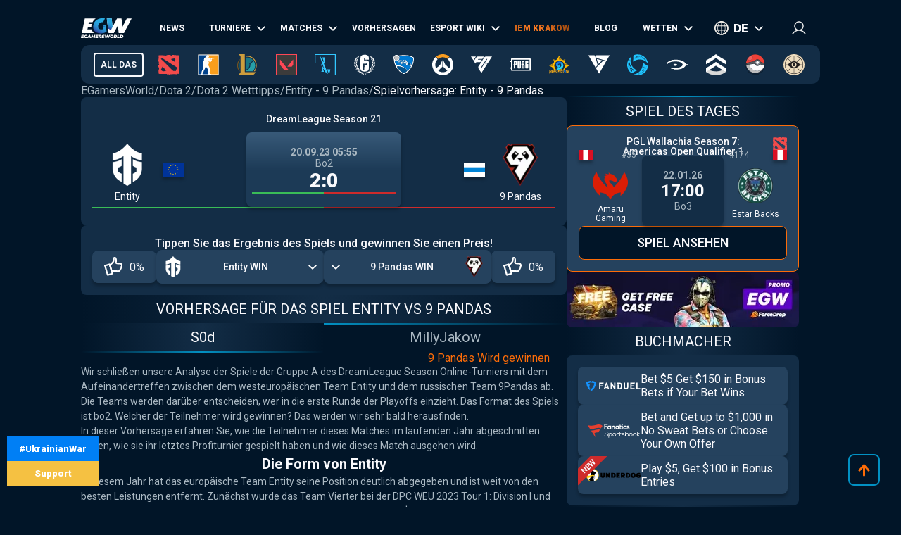

--- FILE ---
content_type: text/html; charset=utf-8
request_url: https://de.egamersworld.com/dota2/tip/22PMPtRVi/entity-vs-9-pandas-DQhuCi13_
body_size: 71436
content:
<!DOCTYPE html><html lang="de"><head><meta charSet="utf-8"/><meta name="viewport" content="width=device-width, initial-scale=1"/><link rel="preload" as="image" href="https://egamersworld.com/cdn-cgi/image/width=24,quality=75,format=webp/asset/socials/lin.svg" fetchPriority="high"/><link rel="stylesheet" href="/_next/static/css/710dfe8fca3aa34f.css" data-precedence="next"/><link rel="stylesheet" href="/_next/static/css/0683ec69b134429b.css" data-precedence="next"/><link rel="stylesheet" href="/_next/static/css/873e20024d4c1e33.css" data-precedence="next"/><link rel="stylesheet" href="/_next/static/css/b9854b2117207ce1.css" data-precedence="next"/><link rel="stylesheet" href="/_next/static/css/bc091b49ab004a60.css" data-precedence="next"/><link rel="stylesheet" href="/_next/static/css/9abfdf929b04171b.css" data-precedence="next"/><link rel="stylesheet" href="/_next/static/css/a2476c0c13f72fb9.css" data-precedence="next"/><link rel="stylesheet" href="/_next/static/css/6a8c77238cad1c92.css" data-precedence="next"/><link rel="stylesheet" href="/_next/static/css/6df199290ff07c02.css" data-precedence="next"/><link rel="stylesheet" href="/_next/static/css/13614dd3e512bdc7.css" data-precedence="next"/><link rel="stylesheet" href="/_next/static/css/bc04c37f3491a295.css" data-precedence="next"/><link rel="preload" as="script" fetchPriority="low" href="/_next/static/chunks/webpack-2078bcdc0e5e4c19.js"/><script src="/_next/static/chunks/fd9d1056-52e9a453568ade2d.js" async="" type="2336ac734dd267aea6cb7f7b-text/javascript"></script><script src="/_next/static/chunks/2117-8dd1d73e684b8b98.js" async="" type="2336ac734dd267aea6cb7f7b-text/javascript"></script><script src="/_next/static/chunks/main-app-cdb5f20280bb36f2.js" async="" type="2336ac734dd267aea6cb7f7b-text/javascript"></script><script src="/_next/static/chunks/app/error-2e2de035e66fce75.js" async="" type="2336ac734dd267aea6cb7f7b-text/javascript"></script><script src="/_next/static/chunks/4609-b2741a885eedbc9e.js" async="" type="2336ac734dd267aea6cb7f7b-text/javascript"></script><script src="/_next/static/chunks/3281-cb553beae4685e37.js" async="" type="2336ac734dd267aea6cb7f7b-text/javascript"></script><script src="/_next/static/chunks/1749-840bf44a6e79feb3.js" async="" type="2336ac734dd267aea6cb7f7b-text/javascript"></script><script src="/_next/static/chunks/605-80d14d10b50a01d6.js" async="" type="2336ac734dd267aea6cb7f7b-text/javascript"></script><script src="/_next/static/chunks/3276-10121da70f358942.js" async="" type="2336ac734dd267aea6cb7f7b-text/javascript"></script><script src="/_next/static/chunks/336-e6cffa80ee18cc08.js" async="" type="2336ac734dd267aea6cb7f7b-text/javascript"></script><script src="/_next/static/chunks/1459-6aab6737c2a5c351.js" async="" type="2336ac734dd267aea6cb7f7b-text/javascript"></script><script src="/_next/static/chunks/9448-063f638dacc4143a.js" async="" type="2336ac734dd267aea6cb7f7b-text/javascript"></script><script src="/_next/static/chunks/9858-cbaabfa55231ac20.js" async="" type="2336ac734dd267aea6cb7f7b-text/javascript"></script><script src="/_next/static/chunks/1424-71161fe07190bb35.js" async="" type="2336ac734dd267aea6cb7f7b-text/javascript"></script><script src="/_next/static/chunks/1935-1a67a3737afa6d49.js" async="" type="2336ac734dd267aea6cb7f7b-text/javascript"></script><script src="/_next/static/chunks/6978-5f2b2612e95efa7a.js" async="" type="2336ac734dd267aea6cb7f7b-text/javascript"></script><script src="/_next/static/chunks/app/(site)/layout-3f4deb1f079183c6.js" async="" type="2336ac734dd267aea6cb7f7b-text/javascript"></script><script src="/_next/static/chunks/6097-21c8cd11d9d129c1.js" async="" type="2336ac734dd267aea6cb7f7b-text/javascript"></script><script src="/_next/static/chunks/4845-2955a7b4dc5919fc.js" async="" type="2336ac734dd267aea6cb7f7b-text/javascript"></script><script src="/_next/static/chunks/122-5737cd74f2a7d563.js" async="" type="2336ac734dd267aea6cb7f7b-text/javascript"></script><script src="/_next/static/chunks/app/(site)/%5BgameSlug%5D/tip/%5BeventId%5D/%5Bslug%5D/page-41635cdb9fed41ee.js" async="" type="2336ac734dd267aea6cb7f7b-text/javascript"></script><script src="/_next/static/chunks/2008-e30bc8d14ea725c7.js" async="" type="2336ac734dd267aea6cb7f7b-text/javascript"></script><script src="/_next/static/chunks/app/(site)/%5BgameSlug%5D/page-0d34ceed41b9d24a.js" async="" type="2336ac734dd267aea6cb7f7b-text/javascript"></script><script src="/_next/static/chunks/4243-f26660e5d1d35c18.js" async="" type="2336ac734dd267aea6cb7f7b-text/javascript"></script><script src="/_next/static/chunks/app/(site)/not-found-b878f1252d0b29b6.js" async="" type="2336ac734dd267aea6cb7f7b-text/javascript"></script><title>Prognose für das Spiel Entity VS 9 Pandas. 20.09.2023 at 09:55. Dota 2 - DreamLeague Season 21</title><meta name="description" content="EGamersWorld☕ - ✋Spiele zwischen Entity und 9 Pandas ➦ Datum: 20.09.2023 at 09:55 ➦ Turnier: DreamLeague Season 21 ➦ Disziplin: Dota 2."/><meta name="robots" content="noindex, follow"/><link rel="canonical" href="https://de.egamersworld.com/dota2/tip/22PMPtRVi/entity-vs-9-pandas-DQhuCi13_"/><link rel="alternate" hrefLang="en" href="https://egamersworld.com/dota2/tip/22PMPtRVi/entity-vs-9-pandas-DQhuCi13_"/><link rel="alternate" hrefLang="uk" href="https://ua.egamersworld.com/dota2/tip/22PMPtRVi/entity-vs-9-pandas-DQhuCi13_"/><link rel="alternate" hrefLang="ru" href="https://rus.egamersworld.com/dota2/tip/22PMPtRVi/entity-vs-9-pandas-DQhuCi13_"/><link rel="alternate" hrefLang="de" href="https://de.egamersworld.com/dota2/tip/22PMPtRVi/entity-vs-9-pandas-DQhuCi13_"/><link rel="alternate" hrefLang="pt" href="https://pt.egamersworld.com/dota2/tip/22PMPtRVi/entity-vs-9-pandas-DQhuCi13_"/><link rel="alternate" hrefLang="es" href="https://es.egamersworld.com/dota2/tip/22PMPtRVi/entity-vs-9-pandas-DQhuCi13_"/><link rel="alternate" hrefLang="pl" href="https://pl.egamersworld.com/dota2/tip/22PMPtRVi/entity-vs-9-pandas-DQhuCi13_"/><link rel="alternate" hrefLang="fr" href="https://fr.egamersworld.com/dota2/tip/22PMPtRVi/entity-vs-9-pandas-DQhuCi13_"/><link rel="alternate" hrefLang="tr" href="https://tr.egamersworld.com/dota2/tip/22PMPtRVi/entity-vs-9-pandas-DQhuCi13_"/><link rel="alternate" hrefLang="fi" href="https://fi.egamersworld.com/dota2/tip/22PMPtRVi/entity-vs-9-pandas-DQhuCi13_"/><link rel="alternate" hrefLang="da" href="https://da.egamersworld.com/dota2/tip/22PMPtRVi/entity-vs-9-pandas-DQhuCi13_"/><link rel="alternate" hrefLang="no" href="https://no.egamersworld.com/dota2/tip/22PMPtRVi/entity-vs-9-pandas-DQhuCi13_"/><link rel="alternate" hrefLang="sv" href="https://sv.egamersworld.com/dota2/tip/22PMPtRVi/entity-vs-9-pandas-DQhuCi13_"/><link rel="alternate" hrefLang="x-default" href="https://egamersworld.com/dota2/tip/22PMPtRVi/entity-vs-9-pandas-DQhuCi13_"/><meta property="og:title" content="Prognose für das Spiel Entity VS 9 Pandas. 20.09.2023 at 09:55. Dota 2 - DreamLeague Season 21"/><meta property="og:description" content="EGamersWorld☕ - ✋Spiele zwischen Entity und 9 Pandas ➦ Datum: 20.09.2023 at 09:55 ➦ Turnier: DreamLeague Season 21 ➦ Disziplin: Dota 2."/><meta property="og:url" content="https://de.egamersworld.com/dota2/tip/22PMPtRVi/entity-vs-9-pandas-DQhuCi13_"/><meta property="og:site_name" content="EGamersWorld"/><meta property="og:locale" content="en_US"/><meta property="og:image" content="https://de.egamersworld.com/images/matchesV2/D/DQhuCi13_.jpg"/><meta property="og:type" content="website"/><meta name="twitter:card" content="summary_large_image"/><meta name="twitter:title" content="Prognose für das Spiel Entity VS 9 Pandas. 20.09.2023 at 09:55. Dota 2 - DreamLeague Season 21"/><meta name="twitter:description" content="EGamersWorld☕ - ✋Spiele zwischen Entity und 9 Pandas ➦ Datum: 20.09.2023 at 09:55 ➦ Turnier: DreamLeague Season 21 ➦ Disziplin: Dota 2."/><meta name="twitter:image" content="https://de.egamersworld.com/images/matchesV2/D/DQhuCi13_.jpg"/><link rel="icon" href="/favicon.ico" type="image/x-icon" sizes="48x48"/><meta name="next-size-adjust"/><base href="https://de.egamersworld.com/"/><script type="2336ac734dd267aea6cb7f7b-text/javascript">
                        (function() {
                            try {
                            var fpr = localStorage.getItem('fpr');
                            if (!fpr) {
                                fpr = "" || document.referrer || '';
                                if (fpr) localStorage.setItem('fpr', fpr);
                            }
                            } catch(e) {}
                        })();
                        </script><script src="/_next/static/chunks/polyfills-42372ed130431b0a.js" noModule="" type="2336ac734dd267aea6cb7f7b-text/javascript"></script></head><body class="__variable_42f5cd g-FR" cz-shortcut-listen="true"><noscript><iframe height="0" src="https://www.googletagmanager.com/ns.html?id=GTM-MLG6TMS" style="display:none;visibility:hidden" width="0"></iframe></noscript><a class="war_war__DSf4e war_short__z573z" href="https://prytulafoundation.org/en/" id="w_banner" rel="nofollow noopener noreferrer" target="_blank"><span class="war_row__fSEt7">#UkrainianWar<span class="war_shortText__j6VaN">#NoFlyZone #StopRussianAggression #RussiaInvadedUkraine</span></span><span class="war_row__fSEt7">Support <span class="war_shortText__j6VaN">the Armed Forces of Ukraine</span></span></a><main class="styles_wrap__5JM8I"><header class="styles_wrapper__sRAMV" id="header"><nav class="menu_navBlock__Cqw6n"><a class="menu_logo__vMW_V" title="Egamersworld" href="/"><img alt="" title="" loading="lazy" width="72" height="28" decoding="async" data-nimg="1" style="color:transparent" src="https://egamersworld.com/cdn-cgi/image/width=72,quality=75,format=webp/asset/logo.svg"/></a><div class="menu_menu__2rIyH" id="headerMenu"><div class="menuItem_menuItem__XN1dr
          
          "><a class="
                menuItem_item__Q6tnK
                
                
                
                " href="/dota2/news"><span>News</span></a></div><div class="menuItem_menuItem__XN1dr
          
          "><a class="
                menuItem_item__Q6tnK
                
                
                menuItem_arrow__hNDZr
                " href="/dota2/events"><span>Turniere</span></a><span class="menuItem_subMenu__zHwzK"><a class="menuItem_item__Q6tnK" href="/dota2/esl-pro-tour-leaderboard">ESL Pro Tour: Rangliste</a></span></div><div class="menuItem_menuItem__XN1dr
          
          "><a class="
                menuItem_item__Q6tnK
                
                
                menuItem_arrow__hNDZr
                " href="/dota2/matches"><span>Matches</span></a><span class="menuItem_subMenu__zHwzK"><a class="menuItem_item__Q6tnK" href="/dota2/streams">Streams</a><a class="menuItem_item__Q6tnK" href="/dota2/matches/upcoming-matches">Kommende Matches</a><a class="menuItem_item__Q6tnK" href="/dota2/matches/history">Spielverlauf</a></span></div><div class="menuItem_menuItem__XN1dr
          
          "><a class="
                menuItem_item__Q6tnK
                
                
                
                " href="/dota2/tips"><span>Vorhersagen</span></a></div><div class="menuItem_menuItem__XN1dr
          
          "><a class="
                menuItem_item__Q6tnK
                
                
                menuItem_arrow__hNDZr
                " href="/dota2/teams"><span>Esport Wiki</span></a><span class="menuItem_subMenu__zHwzK"><a class="menuItem_item__Q6tnK" href="/dota2/teams">Teams</a><a class="menuItem_item__Q6tnK" href="/dota2/players">Spieler</a><a class="menuItem_item__Q6tnK" href="/dota2/teams/ranking/egamersworld">EGW-Teams Bewertung</a><a class="menuItem_item__Q6tnK" href="/ranking/pc-games-charts">Rangliste der Spiele</a><a class="menuItem_item__Q6tnK" href="/gaming/sensitivity-calculators">Empfindlichkeitsberechnungen</a><a class="menuItem_item__Q6tnK" href="/gaming/mouse-sensitivity-converter">Maus-Empfindlichkeits-Konverter</a><a class="menuItem_item__Q6tnK" href="/pickems">Pick’em</a></span></div><div class="menuItem_menuItem__XN1dr
          
          "><a class="
                menuItem_item__Q6tnK
                
                menuItem_animate__hyeM0
                
                " href="/counterstrike/stier-events/iem-krakow-2026"><span>IEM KRAKOW</span></a></div><div class="menuItem_menuItem__XN1dr
          
          "><a class="
                menuItem_item__Q6tnK
                
                
                
                " href="/blog"><span>Blog</span></a></div><div class="menuItem_menuItem__XN1dr
          
          "><a class="
                menuItem_item__Q6tnK
                
                
                menuItem_arrow__hNDZr
                " href="/dota2/bets"><span>Wetten</span></a><span class="menuItem_subMenu__zHwzK"><a class="menuItem_item__Q6tnK" href="/bookmakers">Wettanbieter</a><a class="menuItem_item__Q6tnK" href="/skin-platforms">Skin betting platforms</a><a class="menuItem_item__Q6tnK" href="/skin-markets">Skin Markets</a><a class="menuItem_item__Q6tnK" href="/casino-games">Casino-Spiele</a><a class="menuItem_item__Q6tnK" href="/dota2/betting/best-dota-2-betting-sites">Dota 2 Wettseiten</a></span></div></div><div class="switcher_block__NUcL_"><span class="switcher_item__9pikp">de</span><div class="switcher_list__uLAwN"><a class="switcher_listItem__iBd6o" href="https://egamersworld.com/dota2/tip/22PMPtRVi/entity-vs-9-pandas-DQhuCi13_">en</a><a class="switcher_listItem__iBd6o" href="https://ua.egamersworld.com/dota2/tip/22PMPtRVi/entity-vs-9-pandas-DQhuCi13_">ua</a><a class="switcher_listItem__iBd6o" href="https://rus.egamersworld.com/dota2/tip/22PMPtRVi/entity-vs-9-pandas-DQhuCi13_">ru</a><a class="switcher_listItem__iBd6o" href="https://pt.egamersworld.com/dota2/tip/22PMPtRVi/entity-vs-9-pandas-DQhuCi13_">pt</a><a class="switcher_listItem__iBd6o" href="https://es.egamersworld.com/dota2/tip/22PMPtRVi/entity-vs-9-pandas-DQhuCi13_">es</a><a class="switcher_listItem__iBd6o" href="https://pl.egamersworld.com/dota2/tip/22PMPtRVi/entity-vs-9-pandas-DQhuCi13_">pl</a><a class="switcher_listItem__iBd6o" href="https://fr.egamersworld.com/dota2/tip/22PMPtRVi/entity-vs-9-pandas-DQhuCi13_">fr</a><a class="switcher_listItem__iBd6o" href="https://tr.egamersworld.com/dota2/tip/22PMPtRVi/entity-vs-9-pandas-DQhuCi13_">tr</a><a class="switcher_listItem__iBd6o" href="https://fi.egamersworld.com/dota2/tip/22PMPtRVi/entity-vs-9-pandas-DQhuCi13_">fi</a><a class="switcher_listItem__iBd6o" href="https://da.egamersworld.com/dota2/tip/22PMPtRVi/entity-vs-9-pandas-DQhuCi13_">da</a><a class="switcher_listItem__iBd6o" href="https://no.egamersworld.com/dota2/tip/22PMPtRVi/entity-vs-9-pandas-DQhuCi13_">no</a><a class="switcher_listItem__iBd6o" href="https://sv.egamersworld.com/dota2/tip/22PMPtRVi/entity-vs-9-pandas-DQhuCi13_">sv</a></div></div><div class="login_login__puuDN"><div class="login_btn__Xu9zJ"><img alt="" title="" loading="lazy" width="20" height="20" decoding="async" data-nimg="1" style="color:transparent" src="https://egamersworld.com/cdn-cgi/image/width=20,quality=75,format=webp/asset/icons/user.svg"/></div></div><div class="menu_burger__CMh_a "></div></nav><div class="gameMenu_header__axIwl"><a class="gameMenu_home__VprJ0" data-mid="gameMenuItem" id="g_home" href="/">All das</a><div class="gameMenu_gameWrap__6VR41  "><a class="gameMenu_game__EnnNF" data-mid="gameMenuItem" id="g_dota2" href="/dota2"><img alt="" title="" loading="lazy" width="30" height="30" decoding="async" data-nimg="1" style="color:transparent" src="https://egamersworld.com/cdn-cgi/image/width=30,quality=75,format=webp/asset/games/dota2.svg"/></a><div class="gameMenu_subMenu__vZpUX"><div class="menuItem_menuItem__XN1dr
          menuItem_gameMenu__hzkS_
          "><a class="
                menuItem_item__Q6tnK
                
                
                
                " href="/dota2/news"><span>News</span></a></div><div class="menuItem_menuItem__XN1dr
          menuItem_gameMenu__hzkS_
          "><a class="
                menuItem_item__Q6tnK
                
                
                menuItem_arrow__hNDZr
                " href="/dota2/events"><span>Turniere</span></a><span class="menuItem_subMenu__zHwzK"><a class="menuItem_item__Q6tnK" href="/dota2/esl-pro-tour-leaderboard">ESL Pro Tour: Rangliste</a></span></div><div class="menuItem_menuItem__XN1dr
          menuItem_gameMenu__hzkS_
          "><a class="
                menuItem_item__Q6tnK
                
                
                menuItem_arrow__hNDZr
                " href="/dota2/matches"><span>Matches</span></a><span class="menuItem_subMenu__zHwzK"><a class="menuItem_item__Q6tnK" href="/dota2/streams">Streams</a><a class="menuItem_item__Q6tnK" href="/dota2/matches/upcoming-matches">Kommende Matches</a><a class="menuItem_item__Q6tnK" href="/dota2/matches/history">Spielverlauf</a></span></div><div class="menuItem_menuItem__XN1dr
          menuItem_gameMenu__hzkS_
          "><a class="
                menuItem_item__Q6tnK
                
                
                
                " href="/dota2/tips"><span>Vorhersagen</span></a></div><div class="menuItem_menuItem__XN1dr
          menuItem_gameMenu__hzkS_
          "><a class="
                menuItem_item__Q6tnK
                
                
                menuItem_arrow__hNDZr
                " href="/dota2/teams"><span>Esport Wiki</span></a><span class="menuItem_subMenu__zHwzK"><a class="menuItem_item__Q6tnK" href="/dota2/teams">Teams</a><a class="menuItem_item__Q6tnK" href="/dota2/players">Spieler</a><a class="menuItem_item__Q6tnK" href="/dota2/teams/ranking/egamersworld">EGW-Teams Bewertung</a><a class="menuItem_item__Q6tnK" href="/ranking/pc-games-charts">Rangliste der Spiele</a><a class="menuItem_item__Q6tnK" href="/gaming/sensitivity-calculators">Empfindlichkeitsberechnungen</a><a class="menuItem_item__Q6tnK" href="/gaming/mouse-sensitivity-converter">Maus-Empfindlichkeits-Konverter</a><a class="menuItem_item__Q6tnK" href="/pickems">Pick’em</a></span></div><div class="menuItem_menuItem__XN1dr
          menuItem_gameMenu__hzkS_
          "><a class="
                menuItem_item__Q6tnK
                
                
                
                " href="/counterstrike/stier-events/iem-krakow-2026"><span>IEM KRAKOW</span></a></div><div class="menuItem_menuItem__XN1dr
          menuItem_gameMenu__hzkS_
          "><a class="
                menuItem_item__Q6tnK
                
                
                
                " href="/blog"><span>Blog</span></a></div><div class="menuItem_menuItem__XN1dr
          menuItem_gameMenu__hzkS_
          "><a class="
                menuItem_item__Q6tnK
                
                
                menuItem_arrow__hNDZr
                " href="/dota2/bets"><span>Wetten</span></a><span class="menuItem_subMenu__zHwzK"><a class="menuItem_item__Q6tnK" href="/bookmakers">Wettanbieter</a><a class="menuItem_item__Q6tnK" href="/skin-platforms">Skin betting platforms</a><a class="menuItem_item__Q6tnK" href="/skin-markets">Skin Markets</a><a class="menuItem_item__Q6tnK" href="/casino-games">Casino-Spiele</a><a class="menuItem_item__Q6tnK" href="/dota2/betting/best-dota-2-betting-sites">Dota 2 Wettseiten</a></span></div></div></div><div class="gameMenu_gameWrap__6VR41  "><a class="gameMenu_game__EnnNF" data-mid="gameMenuItem" id="g_counterstrike" href="/counterstrike"><img alt="" title="" loading="lazy" width="30" height="30" decoding="async" data-nimg="1" style="color:transparent" src="https://egamersworld.com/cdn-cgi/image/width=30,quality=75,format=webp/asset/games/counterstrike.svg"/></a><div class="gameMenu_subMenu__vZpUX"><div class="menuItem_menuItem__XN1dr
          menuItem_gameMenu__hzkS_
          "><a class="
                menuItem_item__Q6tnK
                
                
                
                " href="/counterstrike/news"><span>News</span></a></div><div class="menuItem_menuItem__XN1dr
          menuItem_gameMenu__hzkS_
          "><a class="
                menuItem_item__Q6tnK
                
                
                menuItem_arrow__hNDZr
                " href="/counterstrike/events"><span>Turniere</span></a><span class="menuItem_subMenu__zHwzK"><a class="menuItem_item__Q6tnK" href="/counterstrike/teams/ranking/esl">ESL-Weltrangliste</a><a class="menuItem_item__Q6tnK" href="/counterstrike/teams/ranking/blast-premier-2024">BLAST Premier Weltrangliste 2024</a><a class="menuItem_item__Q6tnK" href="/counterstrike/teams/ranking/valve">VALVE raiting</a><a class="menuItem_item__Q6tnK" href="/counterstrike/events/tag/majors">Zeitplan der großen Turniere</a></span></div><div class="menuItem_menuItem__XN1dr
          menuItem_gameMenu__hzkS_
          "><a class="
                menuItem_item__Q6tnK
                
                
                menuItem_arrow__hNDZr
                " href="/counterstrike/matches"><span>Matches</span></a><span class="menuItem_subMenu__zHwzK"><a class="menuItem_item__Q6tnK" href="/counterstrike/streams">Streams</a><a class="menuItem_item__Q6tnK" href="/counterstrike/matches/upcoming-matches">Kommende Matches</a><a class="menuItem_item__Q6tnK" href="/counterstrike/matches/history">Spielverlauf</a></span></div><div class="menuItem_menuItem__XN1dr
          menuItem_gameMenu__hzkS_
          "><a class="
                menuItem_item__Q6tnK
                
                
                
                " href="/counterstrike/tips"><span>Vorhersagen</span></a></div><div class="menuItem_menuItem__XN1dr
          menuItem_gameMenu__hzkS_
          "><a class="
                menuItem_item__Q6tnK
                
                
                menuItem_arrow__hNDZr
                " href="/counterstrike/teams"><span>Esport Wiki</span></a><span class="menuItem_subMenu__zHwzK"><a class="menuItem_item__Q6tnK" href="/counterstrike/teams">Teams</a><a class="menuItem_item__Q6tnK" href="/counterstrike/players">Spieler</a><a class="menuItem_item__Q6tnK" href="/counterstrike/teams/ranking/egamersworld">EGW-Teams Bewertung</a><a class="menuItem_item__Q6tnK" href="/counterstrike/teams/ranking/hltv">HLTV ranking</a><a class="menuItem_item__Q6tnK" href="/ranking/pc-games-charts">Rangliste der Spiele</a><a class="menuItem_item__Q6tnK" href="/gaming/sensitivity-calculators">Empfindlichkeitsberechnungen</a><a class="menuItem_item__Q6tnK" href="/gaming/mouse-sensitivity-converter">Maus-Empfindlichkeits-Konverter</a><a class="menuItem_item__Q6tnK" href="/pickems">Pick’em</a></span></div><div class="menuItem_menuItem__XN1dr
          menuItem_gameMenu__hzkS_
          "><a class="
                menuItem_item__Q6tnK
                
                
                
                " href="/counterstrike/stier-events/iem-krakow-2026"><span>IEM KRAKOW</span></a></div><div class="menuItem_menuItem__XN1dr
          menuItem_gameMenu__hzkS_
          "><a class="
                menuItem_item__Q6tnK
                
                
                
                " href="/blog"><span>Blog</span></a></div><div class="menuItem_menuItem__XN1dr
          menuItem_gameMenu__hzkS_
          "><a class="
                menuItem_item__Q6tnK
                
                
                menuItem_arrow__hNDZr
                " href="/counterstrike/bets"><span>Wetten</span></a><span class="menuItem_subMenu__zHwzK"><a class="menuItem_item__Q6tnK" href="/bookmakers">Wettanbieter</a><a class="menuItem_item__Q6tnK" href="/skin-platforms">Skin betting platforms</a><a class="menuItem_item__Q6tnK" href="/skin-markets">Skin Markets</a><a class="menuItem_item__Q6tnK" href="/casino-games">Casino-Spiele</a><a class="menuItem_item__Q6tnK" href="/counterstrike/betting/csgo-betting-sites">CS:GO Wettseiten</a><a class="menuItem_item__Q6tnK" href="/counterstrike/betting/csgo-gambling-sites">CSGO Glücksspiel-Seiten</a><a class="menuItem_item__Q6tnK" href="/counterstrike/betting/best-cs-2-trading-sites">CSGO Handelsseiten</a><a class="menuItem_item__Q6tnK" href="/counterstrike/betting/csgo-case-opening-sites">CS2 Fall Eröffnungsseiten</a><a class="menuItem_item__Q6tnK" href="/counterstrike/betting/cs2-coinflip-sites">CS2 Coinflip-Seiten</a><a class="menuItem_item__Q6tnK" href="/counterstrike/betting/csgo-case-battle-sites">CSGO Fall Kampfseiten</a></span></div></div></div><div class="gameMenu_gameWrap__6VR41  "><a class="gameMenu_game__EnnNF" data-mid="gameMenuItem" id="g_lol" href="/lol"><img alt="" title="" loading="lazy" width="30" height="30" decoding="async" data-nimg="1" style="color:transparent" src="https://egamersworld.com/cdn-cgi/image/width=30,quality=75,format=webp/asset/games/lol.svg"/></a><div class="gameMenu_subMenu__vZpUX"><div class="menuItem_menuItem__XN1dr
          menuItem_gameMenu__hzkS_
          "><a class="
                menuItem_item__Q6tnK
                
                
                
                " href="/lol/news"><span>News</span></a></div><div class="menuItem_menuItem__XN1dr
          menuItem_gameMenu__hzkS_
          "><a class="
                menuItem_item__Q6tnK
                
                
                
                " href="/lol/events"><span>Turniere</span></a></div><div class="menuItem_menuItem__XN1dr
          menuItem_gameMenu__hzkS_
          "><a class="
                menuItem_item__Q6tnK
                
                
                menuItem_arrow__hNDZr
                " href="/lol/matches"><span>Matches</span></a><span class="menuItem_subMenu__zHwzK"><a class="menuItem_item__Q6tnK" href="/lol/streams">Streams</a><a class="menuItem_item__Q6tnK" href="/lol/matches/upcoming-matches">Kommende Matches</a><a class="menuItem_item__Q6tnK" href="/lol/matches/history">Spielverlauf</a></span></div><div class="menuItem_menuItem__XN1dr
          menuItem_gameMenu__hzkS_
          "><a class="
                menuItem_item__Q6tnK
                
                
                
                " href="/lol/tips"><span>Vorhersagen</span></a></div><div class="menuItem_menuItem__XN1dr
          menuItem_gameMenu__hzkS_
          "><a class="
                menuItem_item__Q6tnK
                
                
                menuItem_arrow__hNDZr
                " href="/lol/teams"><span>Esport Wiki</span></a><span class="menuItem_subMenu__zHwzK"><a class="menuItem_item__Q6tnK" href="/lol/teams">Teams</a><a class="menuItem_item__Q6tnK" href="/lol/players">Spieler</a><a class="menuItem_item__Q6tnK" href="/lol/teams/ranking/egamersworld">EGW-Teams Bewertung</a><a class="menuItem_item__Q6tnK" href="/ranking/pc-games-charts">Rangliste der Spiele</a><a class="menuItem_item__Q6tnK" href="/gaming/sensitivity-calculators">Empfindlichkeitsberechnungen</a><a class="menuItem_item__Q6tnK" href="/gaming/mouse-sensitivity-converter">Maus-Empfindlichkeits-Konverter</a><a class="menuItem_item__Q6tnK" href="/pickems">Pick’em</a></span></div><div class="menuItem_menuItem__XN1dr
          menuItem_gameMenu__hzkS_
          "><a class="
                menuItem_item__Q6tnK
                
                
                
                " href="/counterstrike/stier-events/iem-krakow-2026"><span>IEM KRAKOW</span></a></div><div class="menuItem_menuItem__XN1dr
          menuItem_gameMenu__hzkS_
          "><a class="
                menuItem_item__Q6tnK
                
                
                
                " href="/blog"><span>Blog</span></a></div><div class="menuItem_menuItem__XN1dr
          menuItem_gameMenu__hzkS_
          "><a class="
                menuItem_item__Q6tnK
                
                
                menuItem_arrow__hNDZr
                " href="/lol/bets"><span>Wetten</span></a><span class="menuItem_subMenu__zHwzK"><a class="menuItem_item__Q6tnK" href="/bookmakers">Wettanbieter</a><a class="menuItem_item__Q6tnK" href="/skin-platforms">Skin betting platforms</a><a class="menuItem_item__Q6tnK" href="/skin-markets">Skin Markets</a><a class="menuItem_item__Q6tnK" href="/casino-games">Casino-Spiele</a><a class="menuItem_item__Q6tnK" href="/lol/betting/league-of-legends-betting-sites">League of Legends Wettseiten</a></span></div></div></div><div class="gameMenu_gameWrap__6VR41  "><a class="gameMenu_game__EnnNF" data-mid="gameMenuItem" id="g_valorant" href="/valorant"><img alt="" title="" loading="lazy" width="30" height="30" decoding="async" data-nimg="1" style="color:transparent" src="https://egamersworld.com/cdn-cgi/image/width=30,quality=75,format=webp/asset/games/valorant.svg"/></a><div class="gameMenu_subMenu__vZpUX"><div class="menuItem_menuItem__XN1dr
          menuItem_gameMenu__hzkS_
          "><a class="
                menuItem_item__Q6tnK
                
                
                
                " href="/valorant/news"><span>News</span></a></div><div class="menuItem_menuItem__XN1dr
          menuItem_gameMenu__hzkS_
          "><a class="
                menuItem_item__Q6tnK
                
                
                menuItem_arrow__hNDZr
                " href="/valorant/events"><span>Turniere</span></a><span class="menuItem_subMenu__zHwzK"><a class="menuItem_item__Q6tnK" href="/valorant/vct-championship-points">VCT-Meisterschaftspunkte</a></span></div><div class="menuItem_menuItem__XN1dr
          menuItem_gameMenu__hzkS_
          "><a class="
                menuItem_item__Q6tnK
                
                
                menuItem_arrow__hNDZr
                " href="/valorant/matches"><span>Matches</span></a><span class="menuItem_subMenu__zHwzK"><a class="menuItem_item__Q6tnK" href="/valorant/streams">Streams</a><a class="menuItem_item__Q6tnK" href="/valorant/matches/upcoming-matches">Kommende Matches</a><a class="menuItem_item__Q6tnK" href="/valorant/matches/history">Spielverlauf</a></span></div><div class="menuItem_menuItem__XN1dr
          menuItem_gameMenu__hzkS_
          "><a class="
                menuItem_item__Q6tnK
                
                
                
                " href="/valorant/tips"><span>Vorhersagen</span></a></div><div class="menuItem_menuItem__XN1dr
          menuItem_gameMenu__hzkS_
          "><a class="
                menuItem_item__Q6tnK
                
                
                menuItem_arrow__hNDZr
                " href="/valorant/teams"><span>Esport Wiki</span></a><span class="menuItem_subMenu__zHwzK"><a class="menuItem_item__Q6tnK" href="/valorant/teams">Teams</a><a class="menuItem_item__Q6tnK" href="/valorant/players">Spieler</a><a class="menuItem_item__Q6tnK" href="/ranking/pc-games-charts">Rangliste der Spiele</a><a class="menuItem_item__Q6tnK" href="/gaming/sensitivity-calculators">Empfindlichkeitsberechnungen</a><a class="menuItem_item__Q6tnK" href="/gaming/mouse-sensitivity-converter">Maus-Empfindlichkeits-Konverter</a><a class="menuItem_item__Q6tnK" href="/pickems">Pick’em</a></span></div><div class="menuItem_menuItem__XN1dr
          menuItem_gameMenu__hzkS_
          "><a class="
                menuItem_item__Q6tnK
                
                
                
                " href="/counterstrike/stier-events/iem-krakow-2026"><span>IEM KRAKOW</span></a></div><div class="menuItem_menuItem__XN1dr
          menuItem_gameMenu__hzkS_
          "><a class="
                menuItem_item__Q6tnK
                
                
                
                " href="/blog"><span>Blog</span></a></div><div class="menuItem_menuItem__XN1dr
          menuItem_gameMenu__hzkS_
          "><a class="
                menuItem_item__Q6tnK
                
                
                menuItem_arrow__hNDZr
                " href="/valorant/bets"><span>Wetten</span></a><span class="menuItem_subMenu__zHwzK"><a class="menuItem_item__Q6tnK" href="/bookmakers">Wettanbieter</a><a class="menuItem_item__Q6tnK" href="/skin-platforms">Skin betting platforms</a><a class="menuItem_item__Q6tnK" href="/skin-markets">Skin Markets</a><a class="menuItem_item__Q6tnK" href="/casino-games">Casino-Spiele</a><a class="menuItem_item__Q6tnK" href="/valorant/betting/best-valorant-betting-sites">Valorant Wettseiten</a></span></div></div></div><div class="gameMenu_gameWrap__6VR41  "><a class="gameMenu_game__EnnNF" data-mid="gameMenuItem" id="g_wildrift" href="/wildrift"><img alt="" title="" loading="lazy" width="30" height="30" decoding="async" data-nimg="1" style="color:transparent" src="https://egamersworld.com/cdn-cgi/image/width=30,quality=75,format=webp/asset/games/wildrift.svg"/></a><div class="gameMenu_subMenu__vZpUX"><div class="menuItem_menuItem__XN1dr
          menuItem_gameMenu__hzkS_
          "><a class="
                menuItem_item__Q6tnK
                
                
                
                " href="/wildrift/news"><span>News</span></a></div><div class="menuItem_menuItem__XN1dr
          menuItem_gameMenu__hzkS_
          "><a class="
                menuItem_item__Q6tnK
                
                
                
                " href="/wildrift/events"><span>Turniere</span></a></div><div class="menuItem_menuItem__XN1dr
          menuItem_gameMenu__hzkS_
          "><a class="
                menuItem_item__Q6tnK
                
                
                menuItem_arrow__hNDZr
                " href="/wildrift/matches"><span>Matches</span></a><span class="menuItem_subMenu__zHwzK"><a class="menuItem_item__Q6tnK" href="/wildrift/streams">Streams</a><a class="menuItem_item__Q6tnK" href="/wildrift/matches/upcoming-matches">Kommende Matches</a><a class="menuItem_item__Q6tnK" href="/wildrift/matches/history">Spielverlauf</a></span></div><div class="menuItem_menuItem__XN1dr
          menuItem_gameMenu__hzkS_
          "><a class="
                menuItem_item__Q6tnK
                
                
                
                " href="/wildrift/tips"><span>Vorhersagen</span></a></div><div class="menuItem_menuItem__XN1dr
          menuItem_gameMenu__hzkS_
          "><a class="
                menuItem_item__Q6tnK
                
                
                menuItem_arrow__hNDZr
                " href="/wildrift/teams"><span>Esport Wiki</span></a><span class="menuItem_subMenu__zHwzK"><a class="menuItem_item__Q6tnK" href="/wildrift/teams">Teams</a><a class="menuItem_item__Q6tnK" href="/wildrift/players">Spieler</a><a class="menuItem_item__Q6tnK" href="/ranking/pc-games-charts">Rangliste der Spiele</a><a class="menuItem_item__Q6tnK" href="/gaming/sensitivity-calculators">Empfindlichkeitsberechnungen</a><a class="menuItem_item__Q6tnK" href="/gaming/mouse-sensitivity-converter">Maus-Empfindlichkeits-Konverter</a><a class="menuItem_item__Q6tnK" href="/pickems">Pick’em</a></span></div><div class="menuItem_menuItem__XN1dr
          menuItem_gameMenu__hzkS_
          "><a class="
                menuItem_item__Q6tnK
                
                
                
                " href="/counterstrike/stier-events/iem-krakow-2026"><span>IEM KRAKOW</span></a></div><div class="menuItem_menuItem__XN1dr
          menuItem_gameMenu__hzkS_
          "><a class="
                menuItem_item__Q6tnK
                
                
                
                " href="/blog"><span>Blog</span></a></div><div class="menuItem_menuItem__XN1dr
          menuItem_gameMenu__hzkS_
          "><a class="
                menuItem_item__Q6tnK
                
                
                menuItem_arrow__hNDZr
                " href="/wildrift/bets"><span>Wetten</span></a><span class="menuItem_subMenu__zHwzK"><a class="menuItem_item__Q6tnK" href="/bookmakers">Wettanbieter</a><a class="menuItem_item__Q6tnK" href="/skin-platforms">Skin betting platforms</a><a class="menuItem_item__Q6tnK" href="/skin-markets">Skin Markets</a><a class="menuItem_item__Q6tnK" href="/casino-games">Casino-Spiele</a></span></div></div></div><div class="gameMenu_gameWrap__6VR41  "><a class="gameMenu_game__EnnNF" data-mid="gameMenuItem" id="g_rainbowsix" href="/rainbowsix"><img alt="" title="" loading="lazy" width="30" height="30" decoding="async" data-nimg="1" style="color:transparent" src="https://egamersworld.com/cdn-cgi/image/width=30,quality=75,format=webp/asset/games/rainbowsix.svg"/></a><div class="gameMenu_subMenu__vZpUX"><div class="menuItem_menuItem__XN1dr
          menuItem_gameMenu__hzkS_
          "><a class="
                menuItem_item__Q6tnK
                
                
                
                " href="/rainbowsix/news"><span>News</span></a></div><div class="menuItem_menuItem__XN1dr
          menuItem_gameMenu__hzkS_
          "><a class="
                menuItem_item__Q6tnK
                
                
                menuItem_arrow__hNDZr
                " href="/rainbowsix/events"><span>Turniere</span></a><span class="menuItem_subMenu__zHwzK"><a class="menuItem_item__Q6tnK" href="/rainbowsix/event/six-invitational-2026-Bh_oW-cl0">Six Invitational 2026</a></span></div><div class="menuItem_menuItem__XN1dr
          menuItem_gameMenu__hzkS_
          "><a class="
                menuItem_item__Q6tnK
                
                
                menuItem_arrow__hNDZr
                " href="/rainbowsix/matches"><span>Matches</span></a><span class="menuItem_subMenu__zHwzK"><a class="menuItem_item__Q6tnK" href="/rainbowsix/streams">Streams</a><a class="menuItem_item__Q6tnK" href="/rainbowsix/matches/upcoming-matches">Kommende Matches</a><a class="menuItem_item__Q6tnK" href="/rainbowsix/matches/history">Spielverlauf</a></span></div><div class="menuItem_menuItem__XN1dr
          menuItem_gameMenu__hzkS_
          "><a class="
                menuItem_item__Q6tnK
                
                
                
                " href="/rainbowsix/tips"><span>Vorhersagen</span></a></div><div class="menuItem_menuItem__XN1dr
          menuItem_gameMenu__hzkS_
          "><a class="
                menuItem_item__Q6tnK
                
                
                menuItem_arrow__hNDZr
                " href="/rainbowsix/teams"><span>Esport Wiki</span></a><span class="menuItem_subMenu__zHwzK"><a class="menuItem_item__Q6tnK" href="/rainbowsix/teams">Teams</a><a class="menuItem_item__Q6tnK" href="/rainbowsix/players">Spieler</a><a class="menuItem_item__Q6tnK" href="/ranking/pc-games-charts">Rangliste der Spiele</a><a class="menuItem_item__Q6tnK" href="/gaming/sensitivity-calculators">Empfindlichkeitsberechnungen</a><a class="menuItem_item__Q6tnK" href="/gaming/mouse-sensitivity-converter">Maus-Empfindlichkeits-Konverter</a><a class="menuItem_item__Q6tnK" href="/pickems">Pick’em</a></span></div><div class="menuItem_menuItem__XN1dr
          menuItem_gameMenu__hzkS_
          "><a class="
                menuItem_item__Q6tnK
                
                
                
                " href="/counterstrike/stier-events/iem-krakow-2026"><span>IEM KRAKOW</span></a></div><div class="menuItem_menuItem__XN1dr
          menuItem_gameMenu__hzkS_
          "><a class="
                menuItem_item__Q6tnK
                
                
                
                " href="/blog"><span>Blog</span></a></div><div class="menuItem_menuItem__XN1dr
          menuItem_gameMenu__hzkS_
          "><a class="
                menuItem_item__Q6tnK
                
                
                menuItem_arrow__hNDZr
                " href="/rainbowsix/bets"><span>Wetten</span></a><span class="menuItem_subMenu__zHwzK"><a class="menuItem_item__Q6tnK" href="/bookmakers">Wettanbieter</a><a class="menuItem_item__Q6tnK" href="/skin-platforms">Skin betting platforms</a><a class="menuItem_item__Q6tnK" href="/skin-markets">Skin Markets</a><a class="menuItem_item__Q6tnK" href="/casino-games">Casino-Spiele</a></span></div></div></div><div class="gameMenu_gameWrap__6VR41  "><a class="gameMenu_game__EnnNF" data-mid="gameMenuItem" id="g_rocketleague" href="/rocketleague"><img alt="" title="" loading="lazy" width="30" height="30" decoding="async" data-nimg="1" style="color:transparent" src="https://egamersworld.com/cdn-cgi/image/width=30,quality=75,format=webp/asset/games/rocketleague.svg"/></a><div class="gameMenu_subMenu__vZpUX"><div class="menuItem_menuItem__XN1dr
          menuItem_gameMenu__hzkS_
          "><a class="
                menuItem_item__Q6tnK
                
                
                
                " href="/rocketleague/news"><span>News</span></a></div><div class="menuItem_menuItem__XN1dr
          menuItem_gameMenu__hzkS_
          "><a class="
                menuItem_item__Q6tnK
                
                
                
                " href="/rocketleague/events"><span>Turniere</span></a></div><div class="menuItem_menuItem__XN1dr
          menuItem_gameMenu__hzkS_
          "><a class="
                menuItem_item__Q6tnK
                
                
                menuItem_arrow__hNDZr
                " href="/rocketleague/matches"><span>Matches</span></a><span class="menuItem_subMenu__zHwzK"><a class="menuItem_item__Q6tnK" href="/rocketleague/streams">Streams</a><a class="menuItem_item__Q6tnK" href="/rocketleague/matches/upcoming-matches">Kommende Matches</a><a class="menuItem_item__Q6tnK" href="/rocketleague/matches/history">Spielverlauf</a></span></div><div class="menuItem_menuItem__XN1dr
          menuItem_gameMenu__hzkS_
          "><a class="
                menuItem_item__Q6tnK
                
                
                
                " href="/rocketleague/tips"><span>Vorhersagen</span></a></div><div class="menuItem_menuItem__XN1dr
          menuItem_gameMenu__hzkS_
          "><a class="
                menuItem_item__Q6tnK
                
                
                menuItem_arrow__hNDZr
                " href="/rocketleague/teams"><span>Esport Wiki</span></a><span class="menuItem_subMenu__zHwzK"><a class="menuItem_item__Q6tnK" href="/rocketleague/teams">Teams</a><a class="menuItem_item__Q6tnK" href="/rocketleague/players">Spieler</a><a class="menuItem_item__Q6tnK" href="/ranking/pc-games-charts">Rangliste der Spiele</a><a class="menuItem_item__Q6tnK" href="/gaming/sensitivity-calculators">Empfindlichkeitsberechnungen</a><a class="menuItem_item__Q6tnK" href="/gaming/mouse-sensitivity-converter">Maus-Empfindlichkeits-Konverter</a><a class="menuItem_item__Q6tnK" href="/pickems">Pick’em</a></span></div><div class="menuItem_menuItem__XN1dr
          menuItem_gameMenu__hzkS_
          "><a class="
                menuItem_item__Q6tnK
                
                
                
                " href="/counterstrike/stier-events/iem-krakow-2026"><span>IEM KRAKOW</span></a></div><div class="menuItem_menuItem__XN1dr
          menuItem_gameMenu__hzkS_
          "><a class="
                menuItem_item__Q6tnK
                
                
                
                " href="/blog"><span>Blog</span></a></div><div class="menuItem_menuItem__XN1dr
          menuItem_gameMenu__hzkS_
          "><a class="
                menuItem_item__Q6tnK
                
                
                menuItem_arrow__hNDZr
                " href="/rocketleague/bets"><span>Wetten</span></a><span class="menuItem_subMenu__zHwzK"><a class="menuItem_item__Q6tnK" href="/bookmakers">Wettanbieter</a><a class="menuItem_item__Q6tnK" href="/skin-platforms">Skin betting platforms</a><a class="menuItem_item__Q6tnK" href="/skin-markets">Skin Markets</a><a class="menuItem_item__Q6tnK" href="/casino-games">Casino-Spiele</a></span></div></div></div><div class="gameMenu_gameWrap__6VR41  "><a class="gameMenu_game__EnnNF" data-mid="gameMenuItem" id="g_overwatch" href="/overwatch"><img alt="" title="" loading="lazy" width="30" height="30" decoding="async" data-nimg="1" style="color:transparent" src="https://egamersworld.com/cdn-cgi/image/width=30,quality=75,format=webp/asset/games/overwatch.svg"/></a><div class="gameMenu_subMenu__vZpUX"><div class="menuItem_menuItem__XN1dr
          menuItem_gameMenu__hzkS_
          "><a class="
                menuItem_item__Q6tnK
                
                
                
                " href="/overwatch/news"><span>News</span></a></div><div class="menuItem_menuItem__XN1dr
          menuItem_gameMenu__hzkS_
          "><a class="
                menuItem_item__Q6tnK
                
                
                
                " href="/overwatch/events"><span>Turniere</span></a></div><div class="menuItem_menuItem__XN1dr
          menuItem_gameMenu__hzkS_
          "><a class="
                menuItem_item__Q6tnK
                
                
                menuItem_arrow__hNDZr
                " href="/overwatch/matches"><span>Matches</span></a><span class="menuItem_subMenu__zHwzK"><a class="menuItem_item__Q6tnK" href="/overwatch/streams">Streams</a><a class="menuItem_item__Q6tnK" href="/overwatch/matches/upcoming-matches">Kommende Matches</a><a class="menuItem_item__Q6tnK" href="/overwatch/matches/history">Spielverlauf</a></span></div><div class="menuItem_menuItem__XN1dr
          menuItem_gameMenu__hzkS_
          "><a class="
                menuItem_item__Q6tnK
                
                
                
                " href="/overwatch/tips"><span>Vorhersagen</span></a></div><div class="menuItem_menuItem__XN1dr
          menuItem_gameMenu__hzkS_
          "><a class="
                menuItem_item__Q6tnK
                
                
                menuItem_arrow__hNDZr
                " href="/overwatch/teams"><span>Esport Wiki</span></a><span class="menuItem_subMenu__zHwzK"><a class="menuItem_item__Q6tnK" href="/overwatch/teams">Teams</a><a class="menuItem_item__Q6tnK" href="/overwatch/players">Spieler</a><a class="menuItem_item__Q6tnK" href="/ranking/pc-games-charts">Rangliste der Spiele</a><a class="menuItem_item__Q6tnK" href="/gaming/sensitivity-calculators">Empfindlichkeitsberechnungen</a><a class="menuItem_item__Q6tnK" href="/gaming/mouse-sensitivity-converter">Maus-Empfindlichkeits-Konverter</a><a class="menuItem_item__Q6tnK" href="/pickems">Pick’em</a></span></div><div class="menuItem_menuItem__XN1dr
          menuItem_gameMenu__hzkS_
          "><a class="
                menuItem_item__Q6tnK
                
                
                
                " href="/counterstrike/stier-events/iem-krakow-2026"><span>IEM KRAKOW</span></a></div><div class="menuItem_menuItem__XN1dr
          menuItem_gameMenu__hzkS_
          "><a class="
                menuItem_item__Q6tnK
                
                
                
                " href="/blog"><span>Blog</span></a></div><div class="menuItem_menuItem__XN1dr
          menuItem_gameMenu__hzkS_
          "><a class="
                menuItem_item__Q6tnK
                
                
                menuItem_arrow__hNDZr
                " href="/overwatch/bets"><span>Wetten</span></a><span class="menuItem_subMenu__zHwzK"><a class="menuItem_item__Q6tnK" href="/bookmakers">Wettanbieter</a><a class="menuItem_item__Q6tnK" href="/skin-platforms">Skin betting platforms</a><a class="menuItem_item__Q6tnK" href="/skin-markets">Skin Markets</a><a class="menuItem_item__Q6tnK" href="/casino-games">Casino-Spiele</a></span></div></div></div><div class="gameMenu_gameWrap__6VR41  "><a class="gameMenu_game__EnnNF" data-mid="gameMenuItem" id="g_fifa" href="/fifa"><img alt="" title="" loading="lazy" width="30" height="30" decoding="async" data-nimg="1" style="color:transparent" src="https://egamersworld.com/cdn-cgi/image/width=30,quality=75,format=webp/asset/games/fifa.svg"/></a><div class="gameMenu_subMenu__vZpUX"><div class="menuItem_menuItem__XN1dr
          menuItem_gameMenu__hzkS_
          "><a class="
                menuItem_item__Q6tnK
                
                
                
                " href="/fifa/news"><span>News</span></a></div><div class="menuItem_menuItem__XN1dr
          menuItem_gameMenu__hzkS_
          "><a class="
                menuItem_item__Q6tnK
                
                
                
                " href="/fifa/events"><span>Turniere</span></a></div><div class="menuItem_menuItem__XN1dr
          menuItem_gameMenu__hzkS_
          "><a class="
                menuItem_item__Q6tnK
                
                
                menuItem_arrow__hNDZr
                " href="/fifa/matches"><span>Matches</span></a><span class="menuItem_subMenu__zHwzK"><a class="menuItem_item__Q6tnK" href="/fifa/streams">Streams</a><a class="menuItem_item__Q6tnK" href="/fifa/matches/upcoming-matches">Kommende Matches</a><a class="menuItem_item__Q6tnK" href="/fifa/matches/history">Spielverlauf</a></span></div><div class="menuItem_menuItem__XN1dr
          menuItem_gameMenu__hzkS_
          "><a class="
                menuItem_item__Q6tnK
                
                
                
                " href="/fifa/tips"><span>Vorhersagen</span></a></div><div class="menuItem_menuItem__XN1dr
          menuItem_gameMenu__hzkS_
          "><a class="
                menuItem_item__Q6tnK
                
                
                menuItem_arrow__hNDZr
                " href="/fifa/teams"><span>Esport Wiki</span></a><span class="menuItem_subMenu__zHwzK"><a class="menuItem_item__Q6tnK" href="/fifa/teams">Teams</a><a class="menuItem_item__Q6tnK" href="/fifa/players">Spieler</a><a class="menuItem_item__Q6tnK" href="/ranking/pc-games-charts">Rangliste der Spiele</a><a class="menuItem_item__Q6tnK" href="/gaming/sensitivity-calculators">Empfindlichkeitsberechnungen</a><a class="menuItem_item__Q6tnK" href="/gaming/mouse-sensitivity-converter">Maus-Empfindlichkeits-Konverter</a><a class="menuItem_item__Q6tnK" href="/pickems">Pick’em</a></span></div><div class="menuItem_menuItem__XN1dr
          menuItem_gameMenu__hzkS_
          "><a class="
                menuItem_item__Q6tnK
                
                
                
                " href="/counterstrike/stier-events/iem-krakow-2026"><span>IEM KRAKOW</span></a></div><div class="menuItem_menuItem__XN1dr
          menuItem_gameMenu__hzkS_
          "><a class="
                menuItem_item__Q6tnK
                
                
                
                " href="/blog"><span>Blog</span></a></div><div class="menuItem_menuItem__XN1dr
          menuItem_gameMenu__hzkS_
          "><a class="
                menuItem_item__Q6tnK
                
                
                menuItem_arrow__hNDZr
                " href="/fifa/bets"><span>Wetten</span></a><span class="menuItem_subMenu__zHwzK"><a class="menuItem_item__Q6tnK" href="/bookmakers">Wettanbieter</a><a class="menuItem_item__Q6tnK" href="/skin-platforms">Skin betting platforms</a><a class="menuItem_item__Q6tnK" href="/skin-markets">Skin Markets</a><a class="menuItem_item__Q6tnK" href="/casino-games">Casino-Spiele</a></span></div></div></div><div class="gameMenu_gameWrap__6VR41  "><a class="gameMenu_game__EnnNF" data-mid="gameMenuItem" id="g_pubg" href="/pubg"><img alt="" title="" loading="lazy" width="30" height="30" decoding="async" data-nimg="1" style="color:transparent" src="https://egamersworld.com/cdn-cgi/image/width=30,quality=75,format=webp/asset/games/pubg.svg"/></a><div class="gameMenu_subMenu__vZpUX"><div class="menuItem_menuItem__XN1dr
          menuItem_gameMenu__hzkS_
          "><a class="
                menuItem_item__Q6tnK
                
                
                
                " href="/pubg/news"><span>News</span></a></div><div class="menuItem_menuItem__XN1dr
          menuItem_gameMenu__hzkS_
          "><a class="
                menuItem_item__Q6tnK
                
                
                
                " href="/pubg/events"><span>Turniere</span></a></div><div class="menuItem_menuItem__XN1dr
          menuItem_gameMenu__hzkS_
          "><a class="
                menuItem_item__Q6tnK
                
                
                
                " href="/pubg/tips"><span>Vorhersagen</span></a></div><div class="menuItem_menuItem__XN1dr
          menuItem_gameMenu__hzkS_
          "><a class="
                menuItem_item__Q6tnK
                
                
                menuItem_arrow__hNDZr
                " href="/pubg/teams"><span>Esport Wiki</span></a><span class="menuItem_subMenu__zHwzK"><a class="menuItem_item__Q6tnK" href="/pubg/teams">Teams</a><a class="menuItem_item__Q6tnK" href="/pubg/players">Spieler</a><a class="menuItem_item__Q6tnK" href="/ranking/pc-games-charts">Rangliste der Spiele</a><a class="menuItem_item__Q6tnK" href="/gaming/sensitivity-calculators">Empfindlichkeitsberechnungen</a><a class="menuItem_item__Q6tnK" href="/gaming/mouse-sensitivity-converter">Maus-Empfindlichkeits-Konverter</a><a class="menuItem_item__Q6tnK" href="/pickems">Pick’em</a></span></div><div class="menuItem_menuItem__XN1dr
          menuItem_gameMenu__hzkS_
          "><a class="
                menuItem_item__Q6tnK
                
                
                
                " href="/counterstrike/stier-events/iem-krakow-2026"><span>IEM KRAKOW</span></a></div><div class="menuItem_menuItem__XN1dr
          menuItem_gameMenu__hzkS_
          "><a class="
                menuItem_item__Q6tnK
                
                
                
                " href="/blog"><span>Blog</span></a></div><div class="menuItem_menuItem__XN1dr
          menuItem_gameMenu__hzkS_
          "><a class="
                menuItem_item__Q6tnK
                
                
                menuItem_arrow__hNDZr
                " href="/pubg/bets"><span>Wetten</span></a><span class="menuItem_subMenu__zHwzK"><a class="menuItem_item__Q6tnK" href="/bookmakers">Wettanbieter</a><a class="menuItem_item__Q6tnK" href="/skin-platforms">Skin betting platforms</a><a class="menuItem_item__Q6tnK" href="/skin-markets">Skin Markets</a><a class="menuItem_item__Q6tnK" href="/casino-games">Casino-Spiele</a></span></div></div></div><div class="gameMenu_gameWrap__6VR41  gameMenu_isLast__d9qSD"><a class="gameMenu_game__EnnNF" data-mid="gameMenuItem" id="g_hearthstone" href="/hearthstone"><img alt="" title="" loading="lazy" width="30" height="30" decoding="async" data-nimg="1" style="color:transparent" src="https://egamersworld.com/cdn-cgi/image/width=30,quality=75,format=webp/asset/games/hearthstone.svg"/></a><div class="gameMenu_subMenu__vZpUX"><div class="menuItem_menuItem__XN1dr
          menuItem_gameMenu__hzkS_
          menuItem_isLast__14cC9"><a class="
                menuItem_item__Q6tnK
                
                
                
                " href="/hearthstone/news"><span>News</span></a></div><div class="menuItem_menuItem__XN1dr
          menuItem_gameMenu__hzkS_
          menuItem_isLast__14cC9"><a class="
                menuItem_item__Q6tnK
                
                
                
                " href="/hearthstone/events"><span>Turniere</span></a></div><div class="menuItem_menuItem__XN1dr
          menuItem_gameMenu__hzkS_
          menuItem_isLast__14cC9"><a class="
                menuItem_item__Q6tnK
                
                
                menuItem_arrow__hNDZr
                " href="/hearthstone/matches"><span>Matches</span></a><span class="menuItem_subMenu__zHwzK"><a class="menuItem_item__Q6tnK" href="/hearthstone/streams">Streams</a><a class="menuItem_item__Q6tnK" href="/hearthstone/matches/upcoming-matches">Kommende Matches</a><a class="menuItem_item__Q6tnK" href="/hearthstone/matches/history">Spielverlauf</a></span></div><div class="menuItem_menuItem__XN1dr
          menuItem_gameMenu__hzkS_
          menuItem_isLast__14cC9"><a class="
                menuItem_item__Q6tnK
                
                
                
                " href="/hearthstone/tips"><span>Vorhersagen</span></a></div><div class="menuItem_menuItem__XN1dr
          menuItem_gameMenu__hzkS_
          menuItem_isLast__14cC9"><a class="
                menuItem_item__Q6tnK
                
                
                menuItem_arrow__hNDZr
                " href="/hearthstone/teams"><span>Esport Wiki</span></a><span class="menuItem_subMenu__zHwzK"><a class="menuItem_item__Q6tnK" href="/hearthstone/teams">Teams</a><a class="menuItem_item__Q6tnK" href="/hearthstone/players">Spieler</a><a class="menuItem_item__Q6tnK" href="/ranking/pc-games-charts">Rangliste der Spiele</a><a class="menuItem_item__Q6tnK" href="/gaming/sensitivity-calculators">Empfindlichkeitsberechnungen</a><a class="menuItem_item__Q6tnK" href="/gaming/mouse-sensitivity-converter">Maus-Empfindlichkeits-Konverter</a><a class="menuItem_item__Q6tnK" href="/pickems">Pick’em</a></span></div><div class="menuItem_menuItem__XN1dr
          menuItem_gameMenu__hzkS_
          menuItem_isLast__14cC9"><a class="
                menuItem_item__Q6tnK
                
                
                
                " href="/counterstrike/stier-events/iem-krakow-2026"><span>IEM KRAKOW</span></a></div><div class="menuItem_menuItem__XN1dr
          menuItem_gameMenu__hzkS_
          menuItem_isLast__14cC9"><a class="
                menuItem_item__Q6tnK
                
                
                
                " href="/blog"><span>Blog</span></a></div><div class="menuItem_menuItem__XN1dr
          menuItem_gameMenu__hzkS_
          menuItem_isLast__14cC9"><a class="
                menuItem_item__Q6tnK
                
                
                menuItem_arrow__hNDZr
                " href="/hearthstone/bets"><span>Wetten</span></a><span class="menuItem_subMenu__zHwzK"><a class="menuItem_item__Q6tnK" href="/bookmakers">Wettanbieter</a><a class="menuItem_item__Q6tnK" href="/skin-platforms">Skin betting platforms</a><a class="menuItem_item__Q6tnK" href="/skin-markets">Skin Markets</a><a class="menuItem_item__Q6tnK" href="/casino-games">Casino-Spiele</a></span></div></div></div><div class="gameMenu_gameWrap__6VR41  gameMenu_isLast__d9qSD"><a class="gameMenu_game__EnnNF" data-mid="gameMenuItem" id="g_artifact" href="/artifact"><img alt="" title="" loading="lazy" width="30" height="30" decoding="async" data-nimg="1" style="color:transparent" src="https://egamersworld.com/cdn-cgi/image/width=30,quality=75,format=webp/asset/games/artifact.svg"/></a><div class="gameMenu_subMenu__vZpUX"><div class="menuItem_menuItem__XN1dr
          menuItem_gameMenu__hzkS_
          menuItem_isLast__14cC9"><a class="
                menuItem_item__Q6tnK
                
                
                
                " href="/artifact/news"><span>News</span></a></div><div class="menuItem_menuItem__XN1dr
          menuItem_gameMenu__hzkS_
          menuItem_isLast__14cC9"><a class="
                menuItem_item__Q6tnK
                
                
                
                " href="/artifact/events"><span>Turniere</span></a></div><div class="menuItem_menuItem__XN1dr
          menuItem_gameMenu__hzkS_
          menuItem_isLast__14cC9"><a class="
                menuItem_item__Q6tnK
                
                
                menuItem_arrow__hNDZr
                " href="/artifact/matches"><span>Matches</span></a><span class="menuItem_subMenu__zHwzK"><a class="menuItem_item__Q6tnK" href="/artifact/streams">Streams</a><a class="menuItem_item__Q6tnK" href="/artifact/matches/upcoming-matches">Kommende Matches</a><a class="menuItem_item__Q6tnK" href="/artifact/matches/history">Spielverlauf</a></span></div><div class="menuItem_menuItem__XN1dr
          menuItem_gameMenu__hzkS_
          menuItem_isLast__14cC9"><a class="
                menuItem_item__Q6tnK
                
                
                
                " href="/artifact/tips"><span>Vorhersagen</span></a></div><div class="menuItem_menuItem__XN1dr
          menuItem_gameMenu__hzkS_
          menuItem_isLast__14cC9"><a class="
                menuItem_item__Q6tnK
                
                
                menuItem_arrow__hNDZr
                " href="/artifact/teams"><span>Esport Wiki</span></a><span class="menuItem_subMenu__zHwzK"><a class="menuItem_item__Q6tnK" href="/artifact/teams">Teams</a><a class="menuItem_item__Q6tnK" href="/artifact/players">Spieler</a><a class="menuItem_item__Q6tnK" href="/ranking/pc-games-charts">Rangliste der Spiele</a><a class="menuItem_item__Q6tnK" href="/gaming/sensitivity-calculators">Empfindlichkeitsberechnungen</a><a class="menuItem_item__Q6tnK" href="/gaming/mouse-sensitivity-converter">Maus-Empfindlichkeits-Konverter</a><a class="menuItem_item__Q6tnK" href="/pickems">Pick’em</a></span></div><div class="menuItem_menuItem__XN1dr
          menuItem_gameMenu__hzkS_
          menuItem_isLast__14cC9"><a class="
                menuItem_item__Q6tnK
                
                
                
                " href="/counterstrike/stier-events/iem-krakow-2026"><span>IEM KRAKOW</span></a></div><div class="menuItem_menuItem__XN1dr
          menuItem_gameMenu__hzkS_
          menuItem_isLast__14cC9"><a class="
                menuItem_item__Q6tnK
                
                
                
                " href="/blog"><span>Blog</span></a></div><div class="menuItem_menuItem__XN1dr
          menuItem_gameMenu__hzkS_
          menuItem_isLast__14cC9"><a class="
                menuItem_item__Q6tnK
                
                
                menuItem_arrow__hNDZr
                " href="/artifact/bets"><span>Wetten</span></a><span class="menuItem_subMenu__zHwzK"><a class="menuItem_item__Q6tnK" href="/bookmakers">Wettanbieter</a><a class="menuItem_item__Q6tnK" href="/skin-platforms">Skin betting platforms</a><a class="menuItem_item__Q6tnK" href="/skin-markets">Skin Markets</a><a class="menuItem_item__Q6tnK" href="/casino-games">Casino-Spiele</a></span></div></div></div><div class="gameMenu_gameWrap__6VR41  gameMenu_isLast__d9qSD"><a class="gameMenu_game__EnnNF" data-mid="gameMenuItem" id="g_heroesofthestorm" href="/heroesofthestorm"><img alt="" title="" loading="lazy" width="30" height="30" decoding="async" data-nimg="1" style="color:transparent" src="https://egamersworld.com/cdn-cgi/image/width=30,quality=75,format=webp/asset/games/heroesofthestorm.svg"/></a><div class="gameMenu_subMenu__vZpUX"><div class="menuItem_menuItem__XN1dr
          menuItem_gameMenu__hzkS_
          menuItem_isLast__14cC9"><a class="
                menuItem_item__Q6tnK
                
                
                
                " href="/heroesofthestorm/news"><span>News</span></a></div><div class="menuItem_menuItem__XN1dr
          menuItem_gameMenu__hzkS_
          menuItem_isLast__14cC9"><a class="
                menuItem_item__Q6tnK
                
                
                
                " href="/heroesofthestorm/events"><span>Turniere</span></a></div><div class="menuItem_menuItem__XN1dr
          menuItem_gameMenu__hzkS_
          menuItem_isLast__14cC9"><a class="
                menuItem_item__Q6tnK
                
                
                menuItem_arrow__hNDZr
                " href="/heroesofthestorm/matches"><span>Matches</span></a><span class="menuItem_subMenu__zHwzK"><a class="menuItem_item__Q6tnK" href="/heroesofthestorm/streams">Streams</a><a class="menuItem_item__Q6tnK" href="/heroesofthestorm/matches/upcoming-matches">Kommende Matches</a><a class="menuItem_item__Q6tnK" href="/heroesofthestorm/matches/history">Spielverlauf</a></span></div><div class="menuItem_menuItem__XN1dr
          menuItem_gameMenu__hzkS_
          menuItem_isLast__14cC9"><a class="
                menuItem_item__Q6tnK
                
                
                
                " href="/heroesofthestorm/tips"><span>Vorhersagen</span></a></div><div class="menuItem_menuItem__XN1dr
          menuItem_gameMenu__hzkS_
          menuItem_isLast__14cC9"><a class="
                menuItem_item__Q6tnK
                
                
                menuItem_arrow__hNDZr
                " href="/heroesofthestorm/teams"><span>Esport Wiki</span></a><span class="menuItem_subMenu__zHwzK"><a class="menuItem_item__Q6tnK" href="/heroesofthestorm/teams">Teams</a><a class="menuItem_item__Q6tnK" href="/heroesofthestorm/players">Spieler</a><a class="menuItem_item__Q6tnK" href="/ranking/pc-games-charts">Rangliste der Spiele</a><a class="menuItem_item__Q6tnK" href="/gaming/sensitivity-calculators">Empfindlichkeitsberechnungen</a><a class="menuItem_item__Q6tnK" href="/gaming/mouse-sensitivity-converter">Maus-Empfindlichkeits-Konverter</a><a class="menuItem_item__Q6tnK" href="/pickems">Pick’em</a></span></div><div class="menuItem_menuItem__XN1dr
          menuItem_gameMenu__hzkS_
          menuItem_isLast__14cC9"><a class="
                menuItem_item__Q6tnK
                
                
                
                " href="/counterstrike/stier-events/iem-krakow-2026"><span>IEM KRAKOW</span></a></div><div class="menuItem_menuItem__XN1dr
          menuItem_gameMenu__hzkS_
          menuItem_isLast__14cC9"><a class="
                menuItem_item__Q6tnK
                
                
                
                " href="/blog"><span>Blog</span></a></div><div class="menuItem_menuItem__XN1dr
          menuItem_gameMenu__hzkS_
          menuItem_isLast__14cC9"><a class="
                menuItem_item__Q6tnK
                
                
                menuItem_arrow__hNDZr
                " href="/heroesofthestorm/bets"><span>Wetten</span></a><span class="menuItem_subMenu__zHwzK"><a class="menuItem_item__Q6tnK" href="/bookmakers">Wettanbieter</a><a class="menuItem_item__Q6tnK" href="/skin-platforms">Skin betting platforms</a><a class="menuItem_item__Q6tnK" href="/skin-markets">Skin Markets</a><a class="menuItem_item__Q6tnK" href="/casino-games">Casino-Spiele</a></span></div></div></div><div class="gameMenu_gameWrap__6VR41  gameMenu_isLast__d9qSD"><a class="gameMenu_game__EnnNF" data-mid="gameMenuItem" id="g_halo" href="/halo"><img alt="" title="" loading="lazy" width="30" height="30" decoding="async" data-nimg="1" style="color:transparent" src="https://egamersworld.com/cdn-cgi/image/width=30,quality=75,format=webp/asset/games/halo.svg"/></a><div class="gameMenu_subMenu__vZpUX"><div class="menuItem_menuItem__XN1dr
          menuItem_gameMenu__hzkS_
          menuItem_isLast__14cC9"><a class="
                menuItem_item__Q6tnK
                
                
                
                " href="/halo/news"><span>News</span></a></div><div class="menuItem_menuItem__XN1dr
          menuItem_gameMenu__hzkS_
          menuItem_isLast__14cC9"><a class="
                menuItem_item__Q6tnK
                
                
                
                " href="/halo/events"><span>Turniere</span></a></div><div class="menuItem_menuItem__XN1dr
          menuItem_gameMenu__hzkS_
          menuItem_isLast__14cC9"><a class="
                menuItem_item__Q6tnK
                
                
                menuItem_arrow__hNDZr
                " href="/halo/matches"><span>Matches</span></a><span class="menuItem_subMenu__zHwzK"><a class="menuItem_item__Q6tnK" href="/halo/streams">Streams</a><a class="menuItem_item__Q6tnK" href="/halo/matches/upcoming-matches">Kommende Matches</a><a class="menuItem_item__Q6tnK" href="/halo/matches/history">Spielverlauf</a></span></div><div class="menuItem_menuItem__XN1dr
          menuItem_gameMenu__hzkS_
          menuItem_isLast__14cC9"><a class="
                menuItem_item__Q6tnK
                
                
                
                " href="/halo/tips"><span>Vorhersagen</span></a></div><div class="menuItem_menuItem__XN1dr
          menuItem_gameMenu__hzkS_
          menuItem_isLast__14cC9"><a class="
                menuItem_item__Q6tnK
                
                
                menuItem_arrow__hNDZr
                " href="/halo/teams"><span>Esport Wiki</span></a><span class="menuItem_subMenu__zHwzK"><a class="menuItem_item__Q6tnK" href="/halo/teams">Teams</a><a class="menuItem_item__Q6tnK" href="/halo/players">Spieler</a><a class="menuItem_item__Q6tnK" href="/ranking/pc-games-charts">Rangliste der Spiele</a><a class="menuItem_item__Q6tnK" href="/gaming/sensitivity-calculators">Empfindlichkeitsberechnungen</a><a class="menuItem_item__Q6tnK" href="/gaming/mouse-sensitivity-converter">Maus-Empfindlichkeits-Konverter</a><a class="menuItem_item__Q6tnK" href="/pickems">Pick’em</a></span></div><div class="menuItem_menuItem__XN1dr
          menuItem_gameMenu__hzkS_
          menuItem_isLast__14cC9"><a class="
                menuItem_item__Q6tnK
                
                
                
                " href="/counterstrike/stier-events/iem-krakow-2026"><span>IEM KRAKOW</span></a></div><div class="menuItem_menuItem__XN1dr
          menuItem_gameMenu__hzkS_
          menuItem_isLast__14cC9"><a class="
                menuItem_item__Q6tnK
                
                
                
                " href="/blog"><span>Blog</span></a></div><div class="menuItem_menuItem__XN1dr
          menuItem_gameMenu__hzkS_
          menuItem_isLast__14cC9"><a class="
                menuItem_item__Q6tnK
                
                
                menuItem_arrow__hNDZr
                " href="/halo/bets"><span>Wetten</span></a><span class="menuItem_subMenu__zHwzK"><a class="menuItem_item__Q6tnK" href="/bookmakers">Wettanbieter</a><a class="menuItem_item__Q6tnK" href="/skin-platforms">Skin betting platforms</a><a class="menuItem_item__Q6tnK" href="/skin-markets">Skin Markets</a><a class="menuItem_item__Q6tnK" href="/casino-games">Casino-Spiele</a></span></div></div></div><div class="gameMenu_gameWrap__6VR41  gameMenu_isLast__d9qSD"><a class="gameMenu_game__EnnNF" data-mid="gameMenuItem" id="g_callofduty" href="/callofduty"><img alt="" title="" loading="lazy" width="30" height="30" decoding="async" data-nimg="1" style="color:transparent" src="https://egamersworld.com/cdn-cgi/image/width=30,quality=75,format=webp/asset/games/callofduty.svg"/></a><div class="gameMenu_subMenu__vZpUX"><div class="menuItem_menuItem__XN1dr
          menuItem_gameMenu__hzkS_
          menuItem_isLast__14cC9"><a class="
                menuItem_item__Q6tnK
                
                
                
                " href="/callofduty/news"><span>News</span></a></div><div class="menuItem_menuItem__XN1dr
          menuItem_gameMenu__hzkS_
          menuItem_isLast__14cC9"><a class="
                menuItem_item__Q6tnK
                
                
                
                " href="/callofduty/events"><span>Turniere</span></a></div><div class="menuItem_menuItem__XN1dr
          menuItem_gameMenu__hzkS_
          menuItem_isLast__14cC9"><a class="
                menuItem_item__Q6tnK
                
                
                menuItem_arrow__hNDZr
                " href="/callofduty/matches"><span>Matches</span></a><span class="menuItem_subMenu__zHwzK"><a class="menuItem_item__Q6tnK" href="/callofduty/streams">Streams</a><a class="menuItem_item__Q6tnK" href="/callofduty/matches/upcoming-matches">Kommende Matches</a><a class="menuItem_item__Q6tnK" href="/callofduty/matches/history">Spielverlauf</a></span></div><div class="menuItem_menuItem__XN1dr
          menuItem_gameMenu__hzkS_
          menuItem_isLast__14cC9"><a class="
                menuItem_item__Q6tnK
                
                
                
                " href="/callofduty/tips"><span>Vorhersagen</span></a></div><div class="menuItem_menuItem__XN1dr
          menuItem_gameMenu__hzkS_
          menuItem_isLast__14cC9"><a class="
                menuItem_item__Q6tnK
                
                
                menuItem_arrow__hNDZr
                " href="/callofduty/teams"><span>Esport Wiki</span></a><span class="menuItem_subMenu__zHwzK"><a class="menuItem_item__Q6tnK" href="/callofduty/teams">Teams</a><a class="menuItem_item__Q6tnK" href="/callofduty/players">Spieler</a><a class="menuItem_item__Q6tnK" href="/ranking/pc-games-charts">Rangliste der Spiele</a><a class="menuItem_item__Q6tnK" href="/gaming/sensitivity-calculators">Empfindlichkeitsberechnungen</a><a class="menuItem_item__Q6tnK" href="/gaming/mouse-sensitivity-converter">Maus-Empfindlichkeits-Konverter</a><a class="menuItem_item__Q6tnK" href="/pickems">Pick’em</a></span></div><div class="menuItem_menuItem__XN1dr
          menuItem_gameMenu__hzkS_
          menuItem_isLast__14cC9"><a class="
                menuItem_item__Q6tnK
                
                
                
                " href="/counterstrike/stier-events/iem-krakow-2026"><span>IEM KRAKOW</span></a></div><div class="menuItem_menuItem__XN1dr
          menuItem_gameMenu__hzkS_
          menuItem_isLast__14cC9"><a class="
                menuItem_item__Q6tnK
                
                
                
                " href="/blog"><span>Blog</span></a></div><div class="menuItem_menuItem__XN1dr
          menuItem_gameMenu__hzkS_
          menuItem_isLast__14cC9"><a class="
                menuItem_item__Q6tnK
                
                
                menuItem_arrow__hNDZr
                " href="/callofduty/bets"><span>Wetten</span></a><span class="menuItem_subMenu__zHwzK"><a class="menuItem_item__Q6tnK" href="/bookmakers">Wettanbieter</a><a class="menuItem_item__Q6tnK" href="/skin-platforms">Skin betting platforms</a><a class="menuItem_item__Q6tnK" href="/skin-markets">Skin Markets</a><a class="menuItem_item__Q6tnK" href="/casino-games">Casino-Spiele</a></span></div></div></div><div class="gameMenu_gameWrap__6VR41  gameMenu_isLast__d9qSD"><a class="gameMenu_game__EnnNF" data-mid="gameMenuItem" id="g_pokemon" href="/pokemon"><img alt="" title="" loading="lazy" width="30" height="30" decoding="async" data-nimg="1" style="color:transparent" src="https://egamersworld.com/cdn-cgi/image/width=30,quality=75,format=webp/asset/games/pokemon.svg"/></a><div class="gameMenu_subMenu__vZpUX"><div class="menuItem_menuItem__XN1dr
          menuItem_gameMenu__hzkS_
          menuItem_isLast__14cC9"><a class="
                menuItem_item__Q6tnK
                
                
                
                " href="/pokemon/news"><span>News</span></a></div><div class="menuItem_menuItem__XN1dr
          menuItem_gameMenu__hzkS_
          menuItem_isLast__14cC9"><a class="
                menuItem_item__Q6tnK
                
                
                
                " href="/pokemon/events"><span>Turniere</span></a></div><div class="menuItem_menuItem__XN1dr
          menuItem_gameMenu__hzkS_
          menuItem_isLast__14cC9"><a class="
                menuItem_item__Q6tnK
                
                
                menuItem_arrow__hNDZr
                " href="/pokemon/matches"><span>Matches</span></a><span class="menuItem_subMenu__zHwzK"><a class="menuItem_item__Q6tnK" href="/pokemon/streams">Streams</a><a class="menuItem_item__Q6tnK" href="/pokemon/matches/upcoming-matches">Kommende Matches</a><a class="menuItem_item__Q6tnK" href="/pokemon/matches/history">Spielverlauf</a></span></div><div class="menuItem_menuItem__XN1dr
          menuItem_gameMenu__hzkS_
          menuItem_isLast__14cC9"><a class="
                menuItem_item__Q6tnK
                
                
                
                " href="/pokemon/tips"><span>Vorhersagen</span></a></div><div class="menuItem_menuItem__XN1dr
          menuItem_gameMenu__hzkS_
          menuItem_isLast__14cC9"><a class="
                menuItem_item__Q6tnK
                
                
                menuItem_arrow__hNDZr
                " href="/pokemon/teams"><span>Esport Wiki</span></a><span class="menuItem_subMenu__zHwzK"><a class="menuItem_item__Q6tnK" href="/pokemon/teams">Teams</a><a class="menuItem_item__Q6tnK" href="/pokemon/players">Spieler</a><a class="menuItem_item__Q6tnK" href="/ranking/pc-games-charts">Rangliste der Spiele</a><a class="menuItem_item__Q6tnK" href="/gaming/sensitivity-calculators">Empfindlichkeitsberechnungen</a><a class="menuItem_item__Q6tnK" href="/gaming/mouse-sensitivity-converter">Maus-Empfindlichkeits-Konverter</a><a class="menuItem_item__Q6tnK" href="/pickems">Pick’em</a></span></div><div class="menuItem_menuItem__XN1dr
          menuItem_gameMenu__hzkS_
          menuItem_isLast__14cC9"><a class="
                menuItem_item__Q6tnK
                
                
                
                " href="/counterstrike/stier-events/iem-krakow-2026"><span>IEM KRAKOW</span></a></div><div class="menuItem_menuItem__XN1dr
          menuItem_gameMenu__hzkS_
          menuItem_isLast__14cC9"><a class="
                menuItem_item__Q6tnK
                
                
                
                " href="/blog"><span>Blog</span></a></div><div class="menuItem_menuItem__XN1dr
          menuItem_gameMenu__hzkS_
          menuItem_isLast__14cC9"><a class="
                menuItem_item__Q6tnK
                
                
                menuItem_arrow__hNDZr
                " href="/pokemon/bets"><span>Wetten</span></a><span class="menuItem_subMenu__zHwzK"><a class="menuItem_item__Q6tnK" href="/bookmakers">Wettanbieter</a><a class="menuItem_item__Q6tnK" href="/skin-platforms">Skin betting platforms</a><a class="menuItem_item__Q6tnK" href="/skin-markets">Skin Markets</a><a class="menuItem_item__Q6tnK" href="/casino-games">Casino-Spiele</a></span></div></div></div><div class="gameMenu_gameWrap__6VR41  gameMenu_isLast__d9qSD"><a class="gameMenu_game__EnnNF" data-mid="gameMenuItem" id="g_deadlock" href="/deadlock"><img alt="" title="" loading="lazy" width="30" height="30" decoding="async" data-nimg="1" style="color:transparent" src="https://egamersworld.com/cdn-cgi/image/width=30,quality=75,format=webp/asset/games/deadlock.svg"/></a><div class="gameMenu_subMenu__vZpUX"><div class="menuItem_menuItem__XN1dr
          menuItem_gameMenu__hzkS_
          menuItem_isLast__14cC9"><a class="
                menuItem_item__Q6tnK
                
                
                
                " href="/deadlock/news"><span>News</span></a></div><div class="menuItem_menuItem__XN1dr
          menuItem_gameMenu__hzkS_
          menuItem_isLast__14cC9"><a class="
                menuItem_item__Q6tnK
                
                
                
                " href="/deadlock/events"><span>Turniere</span></a></div><div class="menuItem_menuItem__XN1dr
          menuItem_gameMenu__hzkS_
          menuItem_isLast__14cC9"><a class="
                menuItem_item__Q6tnK
                
                
                menuItem_arrow__hNDZr
                " href="/deadlock/matches"><span>Matches</span></a><span class="menuItem_subMenu__zHwzK"><a class="menuItem_item__Q6tnK" href="/deadlock/streams">Streams</a><a class="menuItem_item__Q6tnK" href="/deadlock/matches/upcoming-matches">Kommende Matches</a><a class="menuItem_item__Q6tnK" href="/deadlock/matches/history">Spielverlauf</a></span></div><div class="menuItem_menuItem__XN1dr
          menuItem_gameMenu__hzkS_
          menuItem_isLast__14cC9"><a class="
                menuItem_item__Q6tnK
                
                
                
                " href="/deadlock/tips"><span>Vorhersagen</span></a></div><div class="menuItem_menuItem__XN1dr
          menuItem_gameMenu__hzkS_
          menuItem_isLast__14cC9"><a class="
                menuItem_item__Q6tnK
                
                
                menuItem_arrow__hNDZr
                " href="/deadlock/teams"><span>Esport Wiki</span></a><span class="menuItem_subMenu__zHwzK"><a class="menuItem_item__Q6tnK" href="/deadlock/teams">Teams</a><a class="menuItem_item__Q6tnK" href="/deadlock/players">Spieler</a><a class="menuItem_item__Q6tnK" href="/ranking/pc-games-charts">Rangliste der Spiele</a><a class="menuItem_item__Q6tnK" href="/gaming/sensitivity-calculators">Empfindlichkeitsberechnungen</a><a class="menuItem_item__Q6tnK" href="/gaming/mouse-sensitivity-converter">Maus-Empfindlichkeits-Konverter</a><a class="menuItem_item__Q6tnK" href="/pickems">Pick’em</a></span></div><div class="menuItem_menuItem__XN1dr
          menuItem_gameMenu__hzkS_
          menuItem_isLast__14cC9"><a class="
                menuItem_item__Q6tnK
                
                
                
                " href="/counterstrike/stier-events/iem-krakow-2026"><span>IEM KRAKOW</span></a></div><div class="menuItem_menuItem__XN1dr
          menuItem_gameMenu__hzkS_
          menuItem_isLast__14cC9"><a class="
                menuItem_item__Q6tnK
                
                
                
                " href="/blog"><span>Blog</span></a></div><div class="menuItem_menuItem__XN1dr
          menuItem_gameMenu__hzkS_
          menuItem_isLast__14cC9"><a class="
                menuItem_item__Q6tnK
                
                
                menuItem_arrow__hNDZr
                " href="/deadlock/bets"><span>Wetten</span></a><span class="menuItem_subMenu__zHwzK"><a class="menuItem_item__Q6tnK" href="/bookmakers">Wettanbieter</a><a class="menuItem_item__Q6tnK" href="/skin-platforms">Skin betting platforms</a><a class="menuItem_item__Q6tnK" href="/skin-markets">Skin Markets</a><a class="menuItem_item__Q6tnK" href="/casino-games">Casino-Spiele</a><a class="menuItem_item__Q6tnK" href="/deadlock/betting/deadlock-betting-sites">Deadlock Wett-Websites</a></span></div></div></div></div></header><div style="display:none"></div><div class="styles_middle__STngu"><!--$--><script type="application/ld+json">{"@context":"https://schema.org/","@type":"BreadcrumbList","itemListElement":[{"@type":"ListItem","position":1,"name":"EGamersWorld","item":"https://de.egamersworld.com/"},{"@type":"ListItem","position":2,"name":"Dota 2","item":"https://de.egamersworld.com/dota2"},{"@type":"ListItem","position":3,"name":"Dota 2 Wetttipps","item":"https://de.egamersworld.com/dota2/tips"},{"@type":"ListItem","position":4,"name":"Entity - 9 Pandas","item":"https://de.egamersworld.com/dota2/match/22PMPtRVi/entity-vs-9-pandas-DQhuCi13_"},{"@type":"ListItem","position":5,"name":"Spielvorhersage: Entity - 9 Pandas"}]}</script><div class="styles_breadcrumbs___ygeY"><a href="/">EGamersWorld</a><span>/</span><a href="/dota2">Dota 2</a><span>/</span><a href="/dota2/tips">Dota 2 Wetttipps</a><span>/</span><a href="/dota2/match/22PMPtRVi/entity-vs-9-pandas-DQhuCi13_">Entity - 9 Pandas</a><span>/</span><span class="styles_last__tgG8h">Spielvorhersage: Entity - 9 Pandas</span></div><div class="styles_content__1bTCj "><!--$?--><template id="B:0"></template><div class="styles_loader__5W_yq"><div class="styles_rec__vw_G7"><img alt="" title="" loading="lazy" width="160" height="160" decoding="async" data-nimg="1" class="styles_logo__o8PH7" style="color:transparent" src="https://egamersworld.com/cdn-cgi/image/width=160,quality=75,format=webp/asset/loader/logo.svg"/></div></div><!--/$--></div><!--/$--><div class="styles_sidebar__sQ_uz"><!--$!--><template data-dgst="BAILOUT_TO_CLIENT_SIDE_RENDERING"></template><!--/$--><div class="styles_wrap__CTFT_ "><div class="title_title__7Hb9E">Spiel des Tages</div><span class="match_wrap__ESY2b styles_matchWrap__1nTSo"><span class="match_liveWrap__jf8cg "><a class="match_event__v_j2V " title="PGL Wallachia Season 7: Americas Open Qualifier 1" href="/dota2/event/pgl-wallachia-season-7-americas-open-qualifier-1-ZBQkI7S8s">PGL Wallachia Season 7: Americas Open Qualifier 1</a><img alt="dota2" title="dota2" loading="lazy" width="20" height="20" decoding="async" data-nimg="1" class="match_gameLogo__XBMED match_nolinl__An3A7" style="color:transparent" src="https://egamersworld.com/cdn-cgi/image/width=20,quality=75,format=webp/asset/games/dota2.svg"/></span><a class="match_teams__zCYNy " title="Amaru Gaming VS Estar Backs" href="/dota2/match/ZBQkI7S8s/amaru-gaming-vs-estar-backs-SON5EYMPN"><span class="match_team__AFfWM"><span class="match_flag__BVxZn"><img alt="dota2" title="dota2" loading="lazy" width="20" height="15" decoding="async" data-nimg="1" style="color:transparent" src="https://egamersworld.com/cdn-cgi/image/width=20,quality=75,format=webp/asset/flags/pe.svg"/></span><span class="match_teamRating__FZOoA">#35</span><span class="match_teamWrap__9vxkd"><span class="match_teamLogo__3eEfS"><img alt="Amaru Gaming (Dota 2)" title="Amaru Gaming (Dota 2)" loading="lazy" width="50" height="50" decoding="async" data-nimg="1" style="color:transparent" src="https://egamersworld.com/cdn-cgi/image/width=50,quality=75,format=webp/uploads/dota2/teamsV2/1/17/1765128772000_1765128772000.webp"/></span><span class="match_teamName__UuLMc">Amaru Gaming</span></span></span><span class="match_scores__S0h6p match_md__Y_oPR "><div class="live_matchInfo__MKZuY"><span class="match_date__SckvM">22.01.26</span><span class="match_time__pXAyi">17:00</span><span class="match_bo__XTV9Z">Bo3</span></div></span><span class="match_team__AFfWM match_away__i4MAb"><span class="match_flag__BVxZn match_away__i4MAb"><img alt="dota2" title="dota2" loading="lazy" width="20" height="15" decoding="async" data-nimg="1" style="color:transparent" src="https://egamersworld.com/cdn-cgi/image/width=20,quality=75,format=webp/asset/flags/pe.svg"/></span><span class="match_teamRating__FZOoA match_away__i4MAb">#174</span><span class="match_teamWrap__9vxkd"><span class="match_teamLogo__3eEfS"><img alt="Estar Backs (Dota 2)" title="Estar Backs (Dota 2)" loading="lazy" width="50" height="50" decoding="async" data-nimg="1" style="color:transparent" src="https://egamersworld.com/cdn-cgi/image/width=50,quality=75,format=webp/uploads/dota2/teamsV2/estar-backs-1703073723392.webp"/></span><span class="match_teamName__UuLMc">Estar Backs</span></span></span></a><a class="btns_btnDark__luKRN" href="/dota2/match/ZBQkI7S8s/amaru-gaming-vs-estar-backs-SON5EYMPN">Spiel ansehen</a></span></div><div class="styles_wrap__gDfhT" id="rsb"><div class="styles_child__Vitwt " style="top:0"><a aria-label="Go to site 2" class="styles_sideBarItem__T2u4E" rel="noindex nofollow noopener noreferrer" target="_blank" href="#"><img alt="" title="" loading="lazy" width="330" height="100" decoding="async" data-nimg="1" style="color:transparent" src="https://egamersworld.com/cdn-cgi/image/width=330,quality=75,format=webp/uploads/ensign/txckgfrfm/1768490003222.webp"/></a></div></div><div class="styles_wrap__oY_II"><div class="title_title__7Hb9E ">Buchmacher</div><div class="styles_list__P3YQ0"><a aria-label="Go to site 2" class="styles_item__9zb_E" rel="noindex nofollow noopener noreferrer" target="_blank" href="#"><div class="styles_logo__dJIe5"><img alt="FanDuel" title="FanDuel" loading="lazy" width="75" height="41" decoding="async" data-nimg="1" style="color:transparent" src="https://egamersworld.com/cdn-cgi/image/width=75,quality=75,format=webp/uploads/ensign/ckyits30_/1752514169420.svg"/></div><div class="styles_entry__lcOSM">Bet $5 Get $150 in Bonus Bets if Your Bet Wins</div></a><a aria-label="Go to site 2" class="styles_item__9zb_E" rel="noindex nofollow noopener noreferrer" target="_blank" href="#"><div class="styles_logo__dJIe5"><img alt="Fanatics" title="Fanatics" loading="lazy" width="75" height="41" decoding="async" data-nimg="1" style="color:transparent" src="https://egamersworld.com/cdn-cgi/image/width=75,quality=75,format=webp/uploads/ensign/c0z_no35q/1752515355005.svg"/></div><div class="styles_entry__lcOSM">Bet and Get up to $1,000 in No Sweat Bets or Choose Your Own Offer</div></a><a aria-label="Go to site 2" class="styles_item__9zb_E" rel="noindex nofollow noopener noreferrer" target="_blank" href="#"><div class="styles_label__28Ccp">New</div><div class="styles_logo__dJIe5"><img alt="Underdog" title="Underdog" loading="lazy" width="75" height="41" decoding="async" data-nimg="1" style="color:transparent" src="https://egamersworld.com/cdn-cgi/image/width=75,quality=75,format=webp/uploads/ensign/-vj9e7i4g/1763642678643.svg"/></div><div class="styles_entry__lcOSM">Play $5, Get $100 in Bonus Entries</div></a></div></div><div class="styles_wrap__oY_II"><div class="title_title__7Hb9E">Skin betting platforms</div><div class="styles_list__P3YQ0"><a aria-label="Go to site 2" class="styles_item__9zb_E" rel="noindex nofollow noopener noreferrer" target="_blank" href="#"><div class="styles_logo__dJIe5"><img alt="CSGOGem" title="CSGOGem" loading="lazy" width="75" height="41" decoding="async" data-nimg="1" style="color:transparent" src="https://egamersworld.com/cdn-cgi/image/width=75,quality=75,format=webp/uploads/ensign/1lpqmniyf/1747246987175.svg"/></div><div class="styles_entry__lcOSM">Free Coins Hourly + 5% Deposit Bonus</div></a><a aria-label="Go to site 2" class="styles_item__9zb_E" rel="noindex nofollow noopener noreferrer" target="_blank" href="#"><div class="styles_logo__dJIe5"><img alt="OPCASES" title="OPCASES" loading="lazy" width="75" height="41" decoding="async" data-nimg="1" style="color:transparent" src="https://egamersworld.com/cdn-cgi/image/width=75,quality=75,format=webp/uploads/ensign/xr3291qdh/1699895309205.svg"/></div><div class="styles_entry__lcOSM">Sign up now and get 5% bonus</div></a><a aria-label="Go to site 2" class="styles_item__9zb_E" rel="noindex nofollow noopener noreferrer" target="_blank" href="#"><div class="styles_logo__dJIe5"><img alt="Clash GG" title="Clash GG" loading="lazy" width="75" height="41" decoding="async" data-nimg="1" style="color:transparent" src="https://egamersworld.com/cdn-cgi/image/width=75,quality=75,format=webp/uploads/ensign/e-ptborqz/1707924704727.svg"/></div><div class="styles_entry__lcOSM">Claim 3 free cases &amp; up to 50% deposit bonus</div></a><a aria-label="Go to site 2" class="styles_item__9zb_E" rel="noindex nofollow noopener noreferrer" target="_blank" href="#"><div class="styles_label__28Ccp">New</div><div class="styles_logo__dJIe5"><img alt="Skinsluck" title="Skinsluck" loading="lazy" width="75" height="41" decoding="async" data-nimg="1" style="color:transparent" src="https://egamersworld.com/cdn-cgi/image/width=75,quality=75,format=webp/uploads/ensign/sdqsvcpsn/1763122148833.svg"/></div><div class="styles_entry__lcOSM">50% Bonus on the first deposit</div></a><a aria-label="Go to site 2" class="styles_item__9zb_E" rel="noindex nofollow noopener noreferrer" target="_blank" href="#"><div class="styles_logo__dJIe5"><img alt="Bloody Case" title="Bloody Case" loading="lazy" width="75" height="41" decoding="async" data-nimg="1" style="color:transparent" src="https://egamersworld.com/cdn-cgi/image/width=75,quality=75,format=webp/uploads/ensign/1/1-/1-jym22-ngt_1765179917573.webp"/></div><div class="styles_entry__lcOSM">5 Free Cases, Daily FREE &amp; Welcome Bonuses up to 35%</div></a><a aria-label="Go to site 2" class="styles_item__9zb_E" rel="noindex nofollow noopener noreferrer" target="_blank" href="#"><div class="styles_label__28Ccp">New</div><div class="styles_logo__dJIe5"><img alt="Bounty Stars" title="Bounty Stars" loading="lazy" width="75" height="41" decoding="async" data-nimg="1" style="color:transparent" src="https://egamersworld.com/cdn-cgi/image/width=75,quality=75,format=webp/uploads/ensign/irpla78tq/1756121552342.svg"/></div><div class="styles_entry__lcOSM">ghn57938 – free case worth $1. qrb38406 – 20% deposit bonus.</div></a><a aria-label="Go to site 2" class="styles_item__9zb_E" rel="noindex nofollow noopener noreferrer" target="_blank" href="#"><div class="styles_logo__dJIe5"><img alt="Skinrave.gg" title="Skinrave.gg" loading="lazy" width="75" height="41" decoding="async" data-nimg="1" style="color:transparent" src="https://egamersworld.com/cdn-cgi/image/width=75,quality=75,format=webp/uploads/ensign/pqxdnagiu/1746118134977.svg"/></div><div class="styles_entry__lcOSM">MOST REWARDING AND BEST CS2 CASE UNBOXING SITE</div></a><a aria-label="Go to site 2" class="styles_item__9zb_E" rel="noindex nofollow noopener noreferrer" target="_blank" href="#"><div class="styles_label__28Ccp">New</div><div class="styles_logo__dJIe5"><img alt="Casehug" title="Casehug" loading="lazy" width="75" height="41" decoding="async" data-nimg="1" style="color:transparent" src="https://egamersworld.com/cdn-cgi/image/width=75,quality=75,format=webp/uploads/ensign/1/1-/1-sii5dgmlj_1759416011086.webp"/></div><div class="styles_entry__lcOSM">Bonus: 20% on every top-up + $1</div></a><a aria-label="Go to site 2" class="styles_item__9zb_E" rel="noindex nofollow noopener noreferrer" target="_blank" href="#"><div class="styles_label__28Ccp">New</div><div class="styles_logo__dJIe5"><img alt="CSGOWIN" title="CSGOWIN" loading="lazy" width="75" height="41" decoding="async" data-nimg="1" style="color:transparent" src="https://egamersworld.com/cdn-cgi/image/width=75,quality=75,format=webp/uploads/ensign/jzg3769et/1765379792721.svg"/></div><div class="styles_entry__lcOSM">5% DEPOSIT BONUS &amp; $250K XMAS EVENT!</div></a><a aria-label="Go to site 2" class="styles_item__9zb_E" rel="noindex nofollow noopener noreferrer" target="_blank" href="#"><div class="styles_logo__dJIe5"><img alt="Skinbattle.gg" title="Skinbattle.gg" loading="lazy" width="75" height="41" decoding="async" data-nimg="1" style="color:transparent" src="https://egamersworld.com/cdn-cgi/image/width=75,quality=75,format=webp/uploads/ensign/61gaiy0hs/1752488935303.svg"/></div><div class="styles_entry__lcOSM">Best Odds, Best Rewards, Daily Cases</div></a><a aria-label="Go to site 2" class="styles_item__9zb_E" rel="noindex nofollow noopener noreferrer" target="_blank" href="#"><div class="styles_logo__dJIe5"><img alt="G4 Skins" title="G4 Skins" loading="lazy" width="75" height="41" decoding="async" data-nimg="1" style="color:transparent" src="https://egamersworld.com/cdn-cgi/image/width=75,quality=75,format=webp/uploads/ensign/movwcvg4d/1759493313455.svg"/></div><div class="styles_entry__lcOSM">10% bonus, free case and insta skins deposit</div></a><a aria-label="Go to site 2" class="styles_item__9zb_E" rel="noindex nofollow noopener noreferrer" target="_blank" href="#"><div class="styles_logo__dJIe5"><img alt="Keydrop" title="Keydrop" loading="lazy" width="75" height="41" decoding="async" data-nimg="1" style="color:transparent" src="https://egamersworld.com/cdn-cgi/image/width=75,quality=75,format=webp/uploads/skin-platforms/1-1694083343405.png"/></div><div class="styles_entry__lcOSM">10% TOP UP BONUS + $0.50</div></a><a aria-label="Go to site 2" class="styles_item__9zb_E" rel="noindex nofollow noopener noreferrer" target="_blank" href="#"><div class="styles_logo__dJIe5"><img alt="Farmskins" title="Farmskins" loading="lazy" width="75" height="41" decoding="async" data-nimg="1" style="color:transparent" src="https://egamersworld.com/cdn-cgi/image/width=75,quality=75,format=webp/uploads/skin-platforms/1-1694080025086.png"/></div><div class="styles_entry__lcOSM">Sign up now and get 2 FREE CASES + 5$ Bonus</div></a><a aria-label="Go to site 2" class="styles_item__9zb_E" rel="noindex nofollow noopener noreferrer" target="_blank" href="#"><div class="styles_logo__dJIe5"><img alt="Dat Drop" title="Dat Drop" loading="lazy" width="75" height="41" decoding="async" data-nimg="1" style="color:transparent" src="https://egamersworld.com/cdn-cgi/image/width=75,quality=75,format=webp/uploads/skin-platforms/1-1694081191749.png"/></div><div class="styles_entry__lcOSM">Get 5% bonus on your deposit</div></a><a aria-label="Go to site 2" class="styles_item__9zb_E" rel="noindex nofollow noopener noreferrer" target="_blank" href="#"><div class="styles_logo__dJIe5"><img alt="Daddy Skins" title="Daddy Skins" loading="lazy" width="75" height="41" decoding="async" data-nimg="1" style="color:transparent" src="https://egamersworld.com/cdn-cgi/image/width=75,quality=75,format=webp/uploads/skin-platforms/1-1694082234085.png"/></div><div class="styles_entry__lcOSM">Code &quot;EGW&quot; for 8% bonus. Daily Free Cases. Hourly in-site giveaways</div></a><a aria-label="Go to site 2" class="styles_item__9zb_E" rel="noindex nofollow noopener noreferrer" target="_blank" href="#"><div class="styles_logo__dJIe5"><img alt="CSGOLuck" title="CSGOLuck" loading="lazy" width="75" height="41" decoding="async" data-nimg="1" style="color:transparent" src="https://egamersworld.com/cdn-cgi/image/width=75,quality=75,format=webp/uploads/ensign/-pquwv5ga/1700215605921.svg"/></div><div class="styles_entry__lcOSM">Free Case and 100% Welcome Bonus</div></a><a aria-label="Go to site 2" class="styles_item__9zb_E" rel="noindex nofollow noopener noreferrer" target="_blank" href="#"><div class="styles_logo__dJIe5"><img alt="GGDrop" title="GGDrop" loading="lazy" width="75" height="41" decoding="async" data-nimg="1" style="color:transparent" src="https://egamersworld.com/cdn-cgi/image/width=75,quality=75,format=webp/uploads/ensign/79hlvmzin/1-1702048418695.png"/></div><div class="styles_entry__lcOSM">EGAMERSW - get 11% Deposit Bonus + Bonus Wheel free spin</div></a><a aria-label="Go to site 2" class="styles_item__9zb_E" rel="noindex nofollow noopener noreferrer" target="_blank" href="#"><div class="styles_logo__dJIe5"><img alt="Rain.gg" title="Rain.gg" loading="lazy" width="75" height="41" decoding="async" data-nimg="1" style="color:transparent" src="https://egamersworld.com/cdn-cgi/image/width=75,quality=75,format=webp/uploads/ensign/fp6hssrvl/1727247801351.svg"/></div><div class="styles_entry__lcOSM">3 FREE Cases &amp; 5% Deposit Bonus</div></a><a aria-label="Go to site 2" class="styles_item__9zb_E" rel="noindex nofollow noopener noreferrer" target="_blank" href="#"><div class="styles_logo__dJIe5"><img alt="CSGold" title="CSGold" loading="lazy" width="75" height="41" decoding="async" data-nimg="1" style="color:transparent" src="https://egamersworld.com/cdn-cgi/image/width=75,quality=75,format=webp/uploads/ensign/dajmm0h2f/1749445647527.svg"/></div><div class="styles_entry__lcOSM">FREE 3 cases and 5% deposit bonus</div></a><a aria-label="Go to site 2" class="styles_item__9zb_E" rel="noindex nofollow noopener noreferrer" target="_blank" href="#"><div class="styles_logo__dJIe5"><img alt="CSGOPolygon" title="CSGOPolygon" loading="lazy" width="75" height="41" decoding="async" data-nimg="1" style="color:transparent" src="https://egamersworld.com/cdn-cgi/image/width=75,quality=75,format=webp/uploads/ensign/vuwalo5gl/1702401173607.svg"/></div><div class="styles_entry__lcOSM">Up to 4% Rakeback Bonus</div></a></div></div><div class="styles_wrap__oY_II"><div class="title_title__7Hb9E">Skin Markets</div><div class="styles_list__P3YQ0"><a aria-label="Go to site 2" class="styles_item__9zb_E" rel="noindex nofollow noopener noreferrer" target="_blank" href="#"><div class="styles_label__28Ccp">New</div><div class="styles_logo__dJIe5"><img alt="PirateSwap" title="PirateSwap" loading="lazy" width="75" height="41" decoding="async" data-nimg="1" style="color:transparent" src="https://egamersworld.com/cdn-cgi/image/width=75,quality=75,format=webp/uploads/ensign/r1v7n3fze/1758725878440.svg"/></div><div class="styles_entry__lcOSM">Use promo code “EGAMES” to get 35% bonus/extra</div></a><a aria-label="Go to site 2" class="styles_item__9zb_E" rel="noindex nofollow noopener noreferrer" target="_blank" href="#"><div class="styles_logo__dJIe5"><img alt="CS.MONEY" title="CS.MONEY" loading="lazy" width="75" height="41" decoding="async" data-nimg="1" style="color:transparent" src="https://egamersworld.com/cdn-cgi/image/width=75,quality=75,format=webp/uploads/ensign/cnjou77va/1732898457940.svg"/></div><div class="styles_entry__lcOSM">CS2: Get CS2 skins cheaper than on Steam</div></a><a aria-label="Go to site 2" class="styles_item__9zb_E" rel="noindex nofollow noopener noreferrer" target="_blank" href="#"><div class="styles_logo__dJIe5"><img alt="TradeItGG" title="TradeItGG" loading="lazy" width="75" height="41" decoding="async" data-nimg="1" style="color:transparent" src="https://egamersworld.com/cdn-cgi/image/width=75,quality=75,format=webp/uploads/ensign/jthe8tmg6/1748238458868.svg"/></div><div class="styles_entry__lcOSM">$5 First Trade Bonus, Topup Bonus 35% </div></a><a aria-label="Go to site 2" class="styles_item__9zb_E" rel="noindex nofollow noopener noreferrer" target="_blank" href="#"><div class="styles_logo__dJIe5"><img alt="SkinPlace" title="SkinPlace" loading="lazy" width="75" height="41" decoding="async" data-nimg="1" style="color:transparent" src="https://egamersworld.com/cdn-cgi/image/width=75,quality=75,format=webp/uploads/ensign/gjvulbgqf/1748435828436.svg"/></div><div class="styles_entry__lcOSM">New users receive a 2% bonus on their first deposit</div></a><a aria-label="Go to site 2" class="styles_item__9zb_E" rel="noindex nofollow noopener noreferrer" target="_blank" href="#"><div class="styles_logo__dJIe5"><img alt="Dmarket" title="Dmarket" loading="lazy" width="75" height="41" decoding="async" data-nimg="1" style="color:transparent" src="https://egamersworld.com/cdn-cgi/image/width=75,quality=75,format=webp/uploads/ensign/48a-l_agr/1700147037611.svg"/></div><div class="styles_entry__lcOSM">Regular Missions with Bonuses</div></a><a aria-label="Go to site 2" class="styles_item__9zb_E" rel="noindex nofollow noopener noreferrer" target="_blank" href="#"><div class="styles_logo__dJIe5"><img alt="Take My Skins" title="Take My Skins" loading="lazy" width="75" height="41" decoding="async" data-nimg="1" style="color:transparent" src="https://egamersworld.com/cdn-cgi/image/width=75,quality=75,format=webp/uploads/ensign/rucvkgtj4/1748435861015.svg"/></div><div class="styles_entry__lcOSM">Free Skins Raffles - new chances every day, no deposit needed!</div></a><a aria-label="Go to site 2" class="styles_item__9zb_E" rel="noindex nofollow noopener noreferrer" target="_blank" href="#"><div class="styles_logo__dJIe5"><img alt="RapidSkins" title="RapidSkins" loading="lazy" width="75" height="41" decoding="async" data-nimg="1" style="color:transparent" src="https://egamersworld.com/cdn-cgi/image/width=75,quality=75,format=webp/uploads/ensign/tqnm0fjtj/1-1700147191493.webp"/></div><div class="styles_entry__lcOSM">1% Sale Bonus</div></a><a aria-label="Go to site 2" class="styles_item__9zb_E" rel="noindex nofollow noopener noreferrer" target="_blank" href="#"><div class="styles_logo__dJIe5"><img alt="Skinvault" title="Skinvault" loading="lazy" width="75" height="41" decoding="async" data-nimg="1" style="color:transparent" src="https://egamersworld.com/cdn-cgi/image/width=75,quality=75,format=webp/uploads/ensign/88x6lneul/1740127323874.svg"/></div><div class="styles_entry__lcOSM">$10 First Trade Bonus &amp; 35% Deposit Bonus</div></a><a aria-label="Go to site 2" class="styles_item__9zb_E" rel="noindex nofollow noopener noreferrer" target="_blank" href="#"><div class="styles_logo__dJIe5"><img alt="SkinBaron" title="SkinBaron" loading="lazy" width="75" height="41" decoding="async" data-nimg="1" style="color:transparent" src="https://egamersworld.com/cdn-cgi/image/width=75,quality=75,format=webp/uploads/ensign/6xlt8d7co/1740748934128.svg"/></div><div class="styles_entry__lcOSM">Your marketplace for CS2 skins - made in Germany</div></a><a aria-label="Go to site 2" class="styles_item__9zb_E" rel="noindex nofollow noopener noreferrer" target="_blank" href="#"><div class="styles_logo__dJIe5"><img alt="SkinThunder" title="SkinThunder" loading="lazy" width="75" height="41" decoding="async" data-nimg="1" style="color:transparent" src="https://egamersworld.com/cdn-cgi/image/width=75,quality=75,format=webp/uploads/ensign/ttdh4ur8e/1740646153485.svg"/></div><div class="styles_entry__lcOSM">Cheapest skins, fast P2P and only 1% commission</div></a><a aria-label="Go to site 2" class="styles_item__9zb_E" rel="noindex nofollow noopener noreferrer" target="_blank" href="#"><div class="styles_logo__dJIe5"><img alt="SkinCashier " title="SkinCashier " loading="lazy" width="75" height="41" decoding="async" data-nimg="1" style="color:transparent" src="https://egamersworld.com/cdn-cgi/image/width=75,quality=75,format=webp/uploads/ensign/wpph-yrgf/1743419796202.svg"/></div><div class="styles_entry__lcOSM">SELL CS2 SKINS with a 3% BONUS.</div></a><a aria-label="Go to site 2" class="styles_item__9zb_E" rel="noindex nofollow noopener noreferrer" target="_blank" href="#"><div class="styles_logo__dJIe5"><img alt="iTrade.GG" title="iTrade.GG" loading="lazy" width="75" height="41" decoding="async" data-nimg="1" style="color:transparent" src="https://egamersworld.com/cdn-cgi/image/width=75,quality=75,format=webp/uploads/ensign/mvsog8nap/1726578369485.svg"/></div><div class="styles_entry__lcOSM">Earn $0.30 on sign up using &quot;EGAMERSW&quot; code + $0.06.daily rewards</div></a></div></div><div class="styles_wrap__oY_II"><div class="title_title__7Hb9E">Kasino</div><div class="styles_list__P3YQ0"><a aria-label="Go to site 2" class="styles_item__9zb_E" rel="noindex nofollow noopener noreferrer" target="_blank" href="#"><div class="styles_logo__dJIe5"><img alt="Fanatics Kasino" title="Fanatics Kasino" loading="lazy" width="75" height="41" decoding="async" data-nimg="1" style="color:transparent" src="https://egamersworld.com/cdn-cgi/image/width=75,quality=75,format=webp/uploads/ensign/8qljgyg4k/1752606310133.svg"/></div><div class="styles_entry__lcOSM">Einzahlung &amp; Wetteinsatz $30 für 1.000 Gratis-Spins</div></a></div></div><div class="styles_wrap__7F9ev"><div class="title_title__7Hb9E">Tipsters</div><div class="styles_list__vaB3g"><a class="styles_item__Eato2" rel="nofollow" href="/user/stawraith/betting-tips"><span class="styles_entry__1fge7">stawraith</span><span class="styles_games__tM7WU"><span class="styles_logo__ngQVM"><img alt="valorant" title="valorant" loading="lazy" width="28" height="28" decoding="async" data-nimg="1" style="color:transparent" src="https://egamersworld.com/cdn-cgi/image/width=28,quality=75,format=webp/asset/games/valorant.svg"/></span></span></a></div></div></div></div><footer class="footer_footer__6atq8"><div class="footer_main__5zhS7"><a class="footer_logo__qdE7n" title="Egamersworld" href="/"><img alt="" title="" loading="lazy" width="125" height="48" decoding="async" data-nimg="1" style="color:transparent" src="https://egamersworld.com/cdn-cgi/image/width=125,quality=75,format=webp/asset/logo.svg"/></a><div class="footer_socials__1QjJm"><a class="footer_icon__FRgoR" rel="noindex nofollow noopener noreferrer" target="_blank" href="https://www.facebook.com/egamersworld"><img alt="fb" title="fb" loading="lazy" width="36" height="36" decoding="async" data-nimg="1" style="color:transparent" src="https://egamersworld.com/cdn-cgi/image/width=36,quality=75,format=webp/asset/socials/fb.svg"/></a><a class="footer_icon__FRgoR" rel="noindex nofollow noopener noreferrer" target="_blank" href="https://www.youtube.com/@EGamersWorld"><img alt="yt" title="yt" loading="lazy" width="36" height="36" decoding="async" data-nimg="1" style="color:transparent" src="https://egamersworld.com/cdn-cgi/image/width=36,quality=75,format=webp/asset/socials/yt.svg"/></a><a class="footer_icon__FRgoR" rel="noindex nofollow noopener noreferrer" target="_blank" href="https://www.instagram.com/egamers_world"><img alt="in" title="in" loading="lazy" width="36" height="36" decoding="async" data-nimg="1" style="color:transparent" src="https://egamersworld.com/cdn-cgi/image/width=36,quality=75,format=webp/asset/socials/in.svg"/></a><a class="footer_icon__FRgoR" rel="noindex nofollow noopener noreferrer" target="_blank" href="https://x.com/Egamersworld"><img alt="tw" title="tw" loading="lazy" width="36" height="36" decoding="async" data-nimg="1" style="color:transparent" src="https://egamersworld.com/cdn-cgi/image/width=36,quality=75,format=webp/asset/socials/tw.svg"/></a><a class="footer_icon__FRgoR" rel="noindex nofollow noopener noreferrer" target="_blank" href="https://t.me/egamers_world"><img alt="te" title="te" loading="lazy" width="36" height="36" decoding="async" data-nimg="1" style="color:transparent" src="https://egamersworld.com/cdn-cgi/image/width=36,quality=75,format=webp/asset/socials/te.svg"/></a></div></div><div class="footer_top__9ecC2"><div class="footer_mission__8Tjsf"><h3>EGamersWorld Aufgabe</h3><p>Wir sind eine internationale Gemeinschaft, die von leidenschaftlichen eSports-Fans und -Spielern gegründet wurde. Die Zahl der E-Sports-Organisationen und Profispieler wächst rasant, und wir wollen mit allen Veränderungen, die gerade passieren, in Kontakt bleiben. Auf EGamersWorld stellen wir die neuesten Analysen und Statistiken für laufende Matches dar, führen Aufzeichnungen über vergangene Events und aktualisieren ESports-Spielerprofile mit aggregierten Informationen über ihre Esports-Karrieren. Für jede Disziplin findest du die neuesten Nachrichten und Updates zu den laufenden Matches und wertvolle Anleitungen, Leitfäden und Blogartikel zu den wettbewerbsfähigsten Videospielen.</p><p>Treten Sie der EgamersWorld-Community bei und teilen Sie die E-Sports Erfahrung mit einem engagierten Team von Inhaltserstellung, Gaming-Analysten und Wettprofis, die eine korrekte Einstellung zur E-Sports-Kultur entwickeln. Genieße die Mitgliedschaft in der Community, da wir einzigartige Anleitungen, Checklisten und How-to-Materialien von erfahrenen Spielern teilen, die dir helfen können, deine Fähigkeiten zu verbessern und dich ohne zusätzlichen Aufwand zu einem besseren Spieler zu machen. Wenn Sie Fragen an uns haben, zögern Sie nicht, sich zu registrieren und uns zu kontaktieren.</p></div><div class="footer_contacts__vIAJs"><h3>Contacts</h3><p>E-Gamers World Media Limited<br>MK Business Centre, 115A<br>Floor 2, Valley Road<br>BIRKIRKARA, BKR9022, MALTA</p><ul>            <li>Advertising:&nbsp;<a href="/cdn-cgi/l/email-protection#5c2c3d2e2832392e2f34352c1c393b3d31392e2f2b332e3038723f3331"><span class="__cf_email__" data-cfemail="2a5a4b585e444f585942435a6a4f4d4b474f58595d4558464e04494547">[email&#160;protected]</span></a></li><li>Support:&nbsp;<a href="/cdn-cgi/l/email-protection#482d2f29252d3a3b3f082f25292124662b2725"><span class="__cf_email__" data-cfemail="583d3f39353d2a2b2f183f35393134763b3735">[email&#160;protected]</span> </a></li><li>Skype: egamersw</li></ul></div></div><div class="footer_links__h3_PJ"><a href="/rocketleague/events">Rocket League Turnier</a><a href="/rocketleague/players">Rocket League Rangliste</a><a href="/lol/events">League of Legends Turnier</a><a href="/lol/matches">LoL Spielplan</a><a href="/lol/streams">LoL Stream</a><a href="/lol/latest">LoL Zeitplan Esports</a><a href="/counterstrike/events">CS GO Events</a><a href="/counterstrike/matches">CS GO Matches</a><a href="/counterstrike/teams">CSGO Teams</a><a href="/rainbowsix/events">R6 Events</a><a href="/teams">Esport Teams</a><a href="/counterstrike/betting/best-cs-2-trading-sites">CS2 Trading Site</a><a href="/counterstrike/betting/csgo-gambling-sites">CSGO Gambling Seiten</a><a href="/betting/best-esports-betting-sites">Esports Betting</a><a href="/bets">Esports Wetten</a><a href="/counterstrike/bets">CS GO Wetten</a><a href="/counterstrike/tips">CS GO Wetten Tipps</a><a href="/lol/bets">League of Legends Wetten</a><a href="/lol/tips">LoL Tippspiel</a></div><div class="footer_menuWrap__zWvVT"><div class="footerMenu_menu__ZpFPk"><div class="footerMenu_game__Aih1i"><a class="footerMenu_logo__HGiQ_" href="/"><img alt="esports" title="esports" loading="lazy" width="20" height="20" decoding="async" data-nimg="1" style="color:transparent" src="https://egamersworld.com/cdn-cgi/image/width=20,quality=75,format=webp/asset/games/esports.svg"/></a><div class="footerMenu_list__jEeia"><div class="footerMenu_item___oC0y"><a href="/news">News</a></div><div class="footerMenu_item___oC0y"><a href="/events">Turniere</a></div><div class="footerMenu_item___oC0y"><a href="/matches">Matches</a></div><div class="footerMenu_item___oC0y"><a href="/tips">Vorhersagen</a></div><div class="footerMenu_item___oC0y"><a href="/streams">Streams</a></div><div class="footerMenu_item___oC0y"><a href="/teams">Teams</a></div><div class="footerMenu_item___oC0y"><a href="/players">Spieler</a></div><div class="footerMenu_item___oC0y"><a href="/bets">Wetten</a></div><div class="footerMenu_item___oC0y"><a href="/blog">Blog</a></div></div></div><div class="footerMenu_game__Aih1i"><a class="footerMenu_logo__HGiQ_" href="/counterstrike"><img alt="counterstrike" title="counterstrike" loading="lazy" width="20" height="20" decoding="async" data-nimg="1" style="color:transparent" src="https://egamersworld.com/cdn-cgi/image/width=20,quality=75,format=webp/asset/games/counterstrike.svg"/></a><div class="footerMenu_list__jEeia"><div class="footerMenu_item___oC0y"><a href="/counterstrike/news">News</a></div><div class="footerMenu_item___oC0y"><a href="/counterstrike/events">Turniere</a></div><div class="footerMenu_item___oC0y"><a href="/counterstrike/matches">Matches</a></div><div class="footerMenu_item___oC0y"><a href="/counterstrike/tips">Vorhersagen</a></div><div class="footerMenu_item___oC0y"><a href="/counterstrike/streams">Streams</a></div><div class="footerMenu_item___oC0y"><a href="/counterstrike/teams">Teams</a></div><div class="footerMenu_item___oC0y"><a href="/counterstrike/players">Spieler</a></div><div class="footerMenu_item___oC0y"><a href="/counterstrike/bets">Wetten</a></div><div class="footerMenu_item___oC0y"><a href="/counterstrike/blog">Blog</a></div></div></div><div class="footerMenu_game__Aih1i"><a class="footerMenu_logo__HGiQ_" href="/dota2"><img alt="dota2" title="dota2" loading="lazy" width="20" height="20" decoding="async" data-nimg="1" style="color:transparent" src="https://egamersworld.com/cdn-cgi/image/width=20,quality=75,format=webp/asset/games/dota2.svg"/></a><div class="footerMenu_list__jEeia"><div class="footerMenu_item___oC0y"><a href="/dota2/news">News</a></div><div class="footerMenu_item___oC0y"><a href="/dota2/events">Turniere</a></div><div class="footerMenu_item___oC0y"><a href="/dota2/matches">Matches</a></div><div class="footerMenu_item___oC0y"><a href="/dota2/tips">Vorhersagen</a></div><div class="footerMenu_item___oC0y"><a href="/dota2/streams">Streams</a></div><div class="footerMenu_item___oC0y"><a href="/dota2/teams">Teams</a></div><div class="footerMenu_item___oC0y"><a href="/dota2/players">Spieler</a></div><div class="footerMenu_item___oC0y"><a href="/dota2/bets">Wetten</a></div><div class="footerMenu_item___oC0y"><a href="/dota2/blog">Blog</a></div></div></div><div class="footerMenu_game__Aih1i"><a class="footerMenu_logo__HGiQ_" href="/lol"><img alt="lol" title="lol" loading="lazy" width="20" height="20" decoding="async" data-nimg="1" style="color:transparent" src="https://egamersworld.com/cdn-cgi/image/width=20,quality=75,format=webp/asset/games/lol.svg"/></a><div class="footerMenu_list__jEeia"><div class="footerMenu_item___oC0y"><a href="/lol/news">News</a></div><div class="footerMenu_item___oC0y"><a href="/lol/events">Turniere</a></div><div class="footerMenu_item___oC0y"><a href="/lol/matches">Matches</a></div><div class="footerMenu_item___oC0y"><a href="/lol/tips">Vorhersagen</a></div><div class="footerMenu_item___oC0y"><a href="/lol/streams">Streams</a></div><div class="footerMenu_item___oC0y"><a href="/lol/teams">Teams</a></div><div class="footerMenu_item___oC0y"><a href="/lol/players">Spieler</a></div><div class="footerMenu_item___oC0y"><a href="/lol/bets">Wetten</a></div><div class="footerMenu_item___oC0y"><a href="/lol/blog">Blog</a></div></div></div><div class="footerMenu_game__Aih1i"><a class="footerMenu_logo__HGiQ_" href="/valorant"><img alt="valorant" title="valorant" loading="lazy" width="20" height="20" decoding="async" data-nimg="1" style="color:transparent" src="https://egamersworld.com/cdn-cgi/image/width=20,quality=75,format=webp/asset/games/valorant.svg"/></a><div class="footerMenu_list__jEeia"><div class="footerMenu_item___oC0y"><a href="/valorant/news">News</a></div><div class="footerMenu_item___oC0y"><a href="/valorant/events">Turniere</a></div><div class="footerMenu_item___oC0y"><a href="/valorant/matches">Matches</a></div><div class="footerMenu_item___oC0y"><a href="/valorant/tips">Vorhersagen</a></div><div class="footerMenu_item___oC0y"><a href="/valorant/streams">Streams</a></div><div class="footerMenu_item___oC0y"><a href="/valorant/teams">Teams</a></div><div class="footerMenu_item___oC0y"><a href="/valorant/players">Spieler</a></div><div class="footerMenu_item___oC0y"><a href="/valorant/bets">Wetten</a></div><div class="footerMenu_item___oC0y"><a href="/valorant/blog">Blog</a></div></div></div></div><div class="footer_gamble__WQ2if"><div class="footer_gambleRow__3F0CQ"><a aria-label="Read more about gamble aware" rel="noindex nofollow noopener noreferrer" target="_blank" href="https://www.begambleaware.org/"><img alt="" title="" loading="lazy" width="40" height="40" decoding="async" data-nimg="1" style="color:transparent" src="https://egamersworld.com/cdn-cgi/image/width=40,quality=75,format=webp/asset/g/21.svg"/></a><a aria-label="Read more about gamble aware" rel="noindex nofollow noopener noreferrer" target="_blank" href="https://www.gamcare.org.uk/"><img alt="" title="" loading="lazy" width="40" height="40" decoding="async" data-nimg="1" style="color:transparent" src="https://egamersworld.com/cdn-cgi/image/width=40,quality=75,format=webp/asset/g/logo-2.webp"/></a></div><a aria-label="Read more about gamble aware" rel="noindex nofollow noopener noreferrer" target="_blank" href="https://www.begambleaware.org/"><img alt="" title="" loading="lazy" width="130" height="20" decoding="async" data-nimg="1" style="color:transparent" src="https://egamersworld.com/cdn-cgi/image/width=130,quality=75,format=webp/asset/g/logo-3.webp"/></a><a aria-label="Read more about gamble aware" rel="noindex nofollow noopener noreferrer" target="_blank" href="https://www.begambleaware.org/"><img alt="" title="" loading="lazy" width="130" height="22" decoding="async" data-nimg="1" style="color:transparent" src="https://egamersworld.com/cdn-cgi/image/width=130,quality=75,format=webp/asset/g/logo-4.webp"/></a></div><div class="footer_pagemenu__4FaBR"><a href="/page/about-us">Über uns</a><a href="/page/terms">Nutzungsbedingungen</a><a href="/page/responsible-gambling">Verantwortungsvolles Glücksspiel</a><a href="/page/privacy-policy">Datenschutzbestimmungen</a></div></div><div class="footer_line__MolXi"><div>Sie können Materialien EGAMERSWORLD.COM nur verwenden, indem Sie einen Backlink zur Quelle veröffentlichen!</div><div class="footer_mediaKit___BzbG"><a rel="noindex nofollow noopener noreferrer" target="_blank" href="/asset/EGW_mediakit.pdf">Media Kit</a> </div><div>Als Amazon Associate verdienen wir an qualifizierten Einkäufen.</div></div></footer><div style="display:none"></div></main><div class="styles_wrap__mrk0t" id="back_to_top"><span><svg fill="none" height="18" viewBox="0 0 17 18" width="17" xmlns="http://www.w3.org/2000/svg"><path class="styles_p1__JdN3W" d="M15.0002 9.13696L8.50024 1.99971L2.00024 9.13696" stroke-linecap="round" stroke-linejoin="round" stroke-width="3"></path><path class="styles_p2__3lR6F" d="M7 16.0832C7 16.9116 7.67157 17.5832 8.5 17.5832C9.32843 17.5832 10 16.9116 10 16.0832H7ZM7 4.1665L7 16.0832H10V4.1665H7Z"></path></svg></span></div><div id="modal-root"></div><div id="scoreboard-root"></div><script data-cfasync="false" src="/cdn-cgi/scripts/5c5dd728/cloudflare-static/email-decode.min.js"></script><script src="/_next/static/chunks/webpack-2078bcdc0e5e4c19.js" async="" type="2336ac734dd267aea6cb7f7b-text/javascript"></script><div hidden id="S:0"><script type="application/ld+json">{"@context":"https://schema.org/","@type":"Article","headline":"Prognose für das Spiel Entity VS 9 Pandas. 20.09.2023 at 09:55. Dota 2 - DreamLeague Season 21","wordCount":802,"thumbnailUrl":"https://egamersworld.com/cdn-cgi/image/width=305,quality=75,format=webp/images/matchesV2/D/DQhuCi13_.jpg","image":["https://egamersworld.com/cdn-cgi/image/width=690,quality=75,format=webp/images/matchesV2/D/DQhuCi13_.jpg"],"inLanguage":"de","description":"EGamersWorld☕ - ✋Spiele zwischen Entity und 9 Pandas ➦ Datum: 20.09.2023 at 09:55 ➦ Turnier: DreamLeague Season 21 ➦ Disziplin: Dota 2.","author":{"@type":"Person","name":"S0d","url":"https://egamersworld.com/author/s0d"},"editor":null,"publisher":{"@type":"Organization","name":"EGamersWorld","url":"https://egamersworld.com","logo":{"@type":"ImageObject","url":"https://egamersworld.com/asset/logo.svg"}},"mainEntityOfPage":{"@type":"WebPage","@id":"https://de.egamersworld.com/dota2/tip/22PMPtRVi/entity-vs-9-pandas-DQhuCi13_"}}</script><div class="stylesPage_wrap__34oXT"><span class="match_wrap__ESY2b stylesPage_info__hP38G" id="m_tl1"><span class="stylesPage_infoWrap__ChBkZ"><a class="match_event__v_j2V" title="DreamLeague Season 21" href="/dota2/event/dreamleague-season-21-22PMPtRVi">DreamLeague Season 21</a><span class="match_teams__zCYNy stylesPage_teams___25gT match_md__Y_oPR"><a class="match_team__AFfWM stylesPage_team__ZxsiM stylesPage_finished__2yMOL" href="/dota2/team/entity-gaming-H1Jal_XjgY9f"><span class="match_flag__BVxZn"><img alt="dota2" title="dota2" loading="lazy" width="30" height="20" decoding="async" data-nimg="1" style="color:transparent" src="https://egamersworld.com/cdn-cgi/image/width=30,quality=75,format=webp/asset/flags/eu.svg"/></span><span class="match_teamWrap__9vxkd"><span class="match_teamLogo__3eEfS"><img alt="Entity (Dota 2)" title="Entity (Dota 2)" loading="lazy" width="60" height="60" decoding="async" data-nimg="1" style="color:transparent" src="https://egamersworld.com/cdn-cgi/image/width=60,quality=75,format=webp/uploads/dota2/teamsV2/entity.webp"/></span><span class="match_teamName__UuLMc" title="Entity Dota 2">Entity</span></span><span class="match_odd__szdGT  stylesPage_odds__FThUG">1.8</span></a><span class="match_scores__S0h6p stylesPage_scores__zW2gJ match_md__Y_oPR"><span class="match_date__SckvM">20.09.23 05:55</span><span class="match_bo__XTV9Z">Bo2</span><span class="match_scoreWrap__F_lJu"><span>2</span>:<span>0</span></span><span class="match_scoreLine__m7oWN
                                match_homeWin__dsex6
                                
                                "></span></span><a class="match_team__AFfWM stylesPage_team__ZxsiM match_away__i4MAb stylesPage_finishedAway__u7EWZ" href="/dota2/team/9-pandas-EkpUD7wGR"><span class="match_flag__BVxZn match_away__i4MAb"><img alt="dota2" title="dota2" loading="lazy" width="30" height="20" decoding="async" data-nimg="1" style="color:transparent" src="https://egamersworld.com/cdn-cgi/image/width=30,quality=75,format=webp/asset/flags/ru.svg"/></span><span class="match_teamWrap__9vxkd"><span class="match_teamLogo__3eEfS"><img alt="9 Pandas (Dota 2)" title="9 Pandas (Dota 2)" loading="lazy" width="60" height="60" decoding="async" data-nimg="1" style="color:transparent" src="https://egamersworld.com/cdn-cgi/image/width=60,quality=75,format=webp/uploads/dota2/teams/9-pandas-logo.webp"/></span><span class="match_teamName__UuLMc" title="9 Pandas Dota 2">9 Pandas</span></span><span class="match_odd__szdGT  stylesPage_odds__FThUG">1.8</span></a></span><div class="indicator_winrate___mkPq"><div class="indicator_home__Kgy3R indicator_win__HNvje" style="width:50%"></div><div class="indicator_away__V9cLZ indicator_loose__0w1a7" style="width:50%"></div></div></span></span><div class="styles_wrap__FkR_k"><div class="styles_title__4QMMY">Tippen Sie das Ergebnis des Spiels und gewinnen Sie einen Preis!</div><div class="styles_teams__v38Sa"><div class="item_team__rKfOv "><span class="item_likeWrap__hbTXV "><img alt="" title="" loading="lazy" width="28" height="28" decoding="async" data-nimg="1" style="color:transparent" src="https://egamersworld.com/cdn-cgi/image/width=28,quality=75,format=webp/asset/icons/like.svg"/><span>0% </span></span><span class="
                styles_nameWrap__UlMPP 
                
                
                
                "><span class="styles_logo__PfbQz"><img alt="" title="" loading="lazy" width="30" height="30" decoding="async" data-nimg="1" style="color:transparent" src="https://egamersworld.com/cdn-cgi/image/width=30,quality=75,format=webp/uploads/dota2/teamsV2/entity.webp"/></span><span class="styles_name__6HGk_">Entity WIN</span><span class="styles_arrow__4rNm_"></span></span></div><div class="item_team__rKfOv item_away__896lE"><span class="item_likeWrap__hbTXV "><img alt="" title="" loading="lazy" width="28" height="28" decoding="async" data-nimg="1" style="color:transparent" src="https://egamersworld.com/cdn-cgi/image/width=28,quality=75,format=webp/asset/icons/like.svg"/><span>0% </span></span><span class="
                styles_nameWrap__UlMPP 
                styles_away__GHw_R
                
                
                "><span class="styles_logo__PfbQz"><img alt="" title="" loading="lazy" width="30" height="30" decoding="async" data-nimg="1" style="color:transparent" src="https://egamersworld.com/cdn-cgi/image/width=30,quality=75,format=webp/uploads/dota2/teams/9-pandas-logo.webp"/></span><span class="styles_name__6HGk_">9 Pandas WIN</span><span class="styles_arrow__4rNm_"></span></span></div></div></div><template id="P:1"></template><h1 class="title_title__7Hb9E">Vorhersage für das Spiel Entity VS 9 Pandas</h1><div class="styles_wrap__OdhOp"><div class="tabs_wrap__dZy13"><div class="tabs_item__uCBxW tabs_active__idyzI">S0d</div><div class="tabs_item__uCBxW ">MillyJakow</div></div><div class="seo_wrap__67G2j styles_content__t82vh tabs_visible__nSwuI" data-tabid="s0d" data-tabs="tips"><div class="styles_winner__czBM0">9 Pandas Wird gewinnen</div><div class="seo_info__wi2lF styles_info__dAuXa"><p><span style="font-weight: var(--bs-body-font-weight); text-align: var(--bs-body-text-align);">Wir schließen unsere Analyse der Spiele der Gruppe A des DreamLeague Season Online-Turniers mit dem Aufeinandertreffen zwischen dem westeuropäischen Team Entity und dem russischen Team 9Pandas ab. Die Teams werden darüber entscheiden, wer in die erste Runde der Playoffs einzieht. Das Format des Spiels ist bo2. Welcher der Teilnehmer wird gewinnen? Das werden wir sehr bald herausfinden.</span><br></p> <p>In dieser Vorhersage erfahren Sie, wie die Teilnehmer dieses Matches im laufenden Jahr abgeschnitten haben, wie sie ihr letztes Profiturnier gespielt haben und wie dieses Match ausgehen wird.</p> <h2>Die Form von Entity</h2><p>In diesem Jahr hat das europäische Team Entity seine Position deutlich abgegeben und ist weit von den besten Leistungen entfernt. Zunächst wurde das Team Vierter bei der DPC WEU 2023 Tour 1: Division I und reiste zum Lima Major 2023, wo es den 5. bis 6. Platz belegte und 25.000 $ und 200 DPC-Punkte erhielt. Ein vierter Platz bei BetBoom Universe: Episode I - Comics Zone brachte weitere $5.000 ein. Das Team belegte in zwei aufeinanderfolgenden Runden den sechsten Platz in der Division 1 und war nur einen Schritt vom Abstieg in die Division 2 entfernt. Auf der ESL Pro Tour Dota 2 2023 glänzten die Leistungen von Entity nicht so sehr. Die DreamLeague Season 19 endete für Fishman und das Team auf dem 15. und 16. Platz, das Team überstand nicht einmal die erste Gruppenphase und verdiente 10.000 Dollar. Ein ähnliches Ergebnis erzielte das Team bei DreamLeague Season 20. Bei den Riyadh Masters 2023 schnitt das Entity-Team schlecht ab, belegte den 17. bis 20. Platz und erhielt einen Trostpreis von 50.000 Dollar.</p> <p>Das letzte professionelle Turnier von Entity war die regionale Qualifikation für The International 2023 in Westeuropa. Entity bestritt ihr erstes Spiel beim The International 2023 - Western Europe Qualifier gegen Nigma Galaxy. Durch einen vollständigen bo3-Series-Sieg sicherten sich Fishman und seine Teamkollegen einen Platz im Halbfinale des oberen Rasters. Entity besiegte dann Team Secret mit 2:0 und zog in die Weltmeisterschaft ein. Ein Zwei-Karten-Sieg gegen Luna Galaxy sicherte Fishman und seinen Teamkollegen eine Reise nach Seattle zu The International 2023.</p> <p>Entity schaffte es in der DreamLeague Season 21 in Gruppe A. Im ersten Spiel erreichte Entity ein Unentschieden gegen Shopify Rebellion und besiegte dann sensationell Team Liquid mit 2:0. Am zweiten Spieltag verlor Entity gegen Tundra Esports und spielte unentschieden gegen Talon Esports.</p> <p><strong>Entitys jüngste Ergebnisse in der Statistik:</strong></p> <ul><li>Ein 1:1-Unentschieden gegen Talon Esports</li><li>Eine 0:2-Niederlage gegen Tundra Esports.</li><li>Ein 2:0-Sieg gegen Team Liquid</li><li>1:1-Unentschieden gegen Shopify Rebellion</li><li>Ein 2:0-Sieg gegen Luna Galaxy</li></ul><h2>9Pandas Uniformen</h2><p>Das Team 9Pandas entstand in der zweiten Hälfte der Saison durch die Verpflichtung von HellRaisers. Das erste Turnier für Solo und das Team unter dem neuen Namen war das ESL One Berlin Major 2023, bei dem die Spieler den dritten Platz belegten und 75.000 Dollar verdienten. Bei der DPC EEU 2023 Tour 3: Division I gewann 9Pandas ebenfalls Bronze, was ihnen 27.000 $ und die Möglichkeit einbrachte, zum Bali Major 2023 zu fahren. Zuvor hatte der sechste Platz bei DreamLeague Season 20 den Osteuropäern 47.500 Dollar Preisgeld eingebracht. Beim Bali Major 2023 belegte das 9Pandas-Team die Plätze 5 bis 6 und erhielt dafür 25.000 Dollar und DPC-Ratingpunkte. Das Riyadh Masters 2023 verlief für Solo und seine Teamkollegen ähnlich. Mit der einzigen Ausnahme, dass der 5. bis 6. Platz beeindruckende 800.000 $ einbrachte. Im Jahr 2023 sammelte 9Pandas 1496 DPC-Punkte für die gesamte Profi-Saison, was für den vierten Platz in der internationalen Rangliste und eine Reise nach Seattle zu The International 2023 reichte.</p> <p>Vor der Teilnahme an der DreamLeague Season 21 nahm 9Pandas am BetBoom Dacha-Turnier in Eriwan, Armenien, teil. Nach den Ergebnissen der Auslosung der Gruppenphase der Meisterschaft fand sich 9Pandas in Gruppe B wieder. Dort verloren Solo und Team gegen BetBoom Team, spielten gegen Nigma Galaxy und erreichten ein Unentschieden gegen beastcoast. Ein solches Spiel zwang die Vertreter Osteuropas dazu, in einem Bo1-Tiebreak gegen die Peruaner um einen Platz im oberen Playoff-Raster zu spielen. Nach der 0:1-Niederlage reisten die 9Pandas in die Verliererrunde. Die 9Pandas verloren ihr erstes Spiel im Viertelfinale der unteren Gruppe gegen TSM mit zwei aufeinanderfolgenden Karten. Mit einem 5. bis 6. Platz bei BetBoom Dacha blieb das Team ohne Wertung.</p> <p>Bei der Auslosung der DreamLeague Season 21-Gruppenphase wurde 9Pandas in Gruppe A eingeteilt. Solo und das Team holten am ersten Tag zwei Siege gegen Team Liquid und Talon Esports. Danach verlor 9Pandas 0:2 gegen Shopify Rebellion und spielte unentschieden gegen Tundra Esports.</p> <p><strong>9Pandas aktuelle Leistungsstatistiken:</strong></p> <ul><li>Ein 1:1-Unentschieden gegen Tundra Esports</li><li>Eine 0:2-Niederlage gegen Shopify Rebellion.</li><li>Ein 2:0-Sieg gegen Talon Esports</li><li>2:0-Sieg gegen Team Liquid</li><li>0:2-Niederlage gegen TSM</li></ul><h2>Entity vs 9Pandas Spielverlauf</h2><p>Entity hat dieses Jahr nur einmal gegen 9Pandas gespielt. In der ersten Gruppenphase der DreamLeague Season 20 besiegte 9Pandas den europäischen Verein mit 2:0.</p> <h2>Voraussichtliches Ergebnis der Partie Entity gegen 9Pandas</h2><p>9Pandas hat während der gesamten Saison und bei diesem Turnier ein besseres Spiel gezeigt. Wetten wir auf den Sieg der Mannschaft 9Pandas.</p></div><div class="info_entry__McVvz   "><div class="info_top__TTozb"><div class="info_avatar__a1sFs"><img alt="S0d" title="S0d" loading="lazy" width="156" height="156" decoding="async" data-nimg="1" style="color:transparent" src="https://egamersworld.com/cdn-cgi/image/width=156,quality=75,format=webp/uploads/user/6/62/628ba10b9dac3280d1020018_1713863093261.jpg"/></div></div><div class="info_info__OrunX"><div class="info_name__o_Tvk">S0d</div><div class="info_bio__kuDe_"><p><span style="font-weight: var(--bs-body-font-weight); text-align: var(--bs-body-text-align);">Maksym arbeitet seit 2017 bei EGamersWorld. Er trat dem Unternehmen während seines ersten Studienjahres bei und arbeitete bis 2022 als Übersetzer. Danach begann Maksym als Redakteur zu arbeiten. Seine Hauptdisziplin ist Dota 2, und im Laufe der Zeit erweiterten sich Maksyms Aufgaben auf CS:GO, CS2 und Valorant. Außerdem veröffentlicht er als Redakteur verschiedene Materialien zu Gaming-Themen.</span><br></p></div></div><div class="info_btns__nAVIh"><div class="info_social__Qv8Ki"><a class="info_icon__uvHAX" rel="noindex nofollow noopener noreferrer" target="_blank" href="https://www.linkedin.com/in/maksym-shylov-a88382229/"><img alt="S0d" title="S0d" fetchPriority="high" width="24" height="24" decoding="async" data-nimg="1" style="color:transparent" src="https://egamersworld.com/cdn-cgi/image/width=24,quality=75,format=webp/asset/socials/lin.svg"/></a></div><a class="info_btn__zTBel" href="/author/s0d">Mehr lesen</a></div></div></div><div class="seo_wrap__67G2j styles_content__t82vh " data-tabid="millyjakow" data-tabs="tips"><div class="styles_winner__czBM0">Draw</div><div class="seo_info__wi2lF styles_info__dAuXa"><p>Entity ist das 21. Team in der Weltrangliste. Die erste Runde der DPC in ihrer Region gut gespielt, wobei der 4. Platz am Ende. Es gab natürlich Risiken, aus der Sicherheitszone zu sein, aber das Replay setzte alles an seinen Platz und aus dem Unternehmen von Tundra, ETG, OG die letzten waren schwächer. Lima Major hielt sich anständig. Infolgedessen teilen sie sich den 5. bis 6. Platz mit EG. Die zweite Runde des DPC ist ziemlich erfolglos. Sie beendeten sie auf Platz 6. Sie hätten in die 2. Liga absteigen können, aber in den Relegationsspielen um die Plätze 6-8 setzten sie sich gegen Nigma und Monaspa durch. Die 3. Runde unterschied sich nicht von der 2. Die Mannschaft belegte erneut den 6. Platz und wäre beinahe in die 2. Aber sie zogen souverän durch die regionale Qualifikation für TI und teilten sich einen Platz mit Quest Esports.<br></p> <p>9 Pandas ist das 10. Team in der Weltrangliste. DPC CIS Region belegte in der ersten Runde den 3. Platz, vorbei an Spirit und BB. Beim Lima Major belegen die Jungs nur einen bescheidenen 9. bis 12. Sie sammeln ihre Kräfte und beenden die zweite Runde der DPC bereits auf Platz 1, ohne jemanden vor sich zu lassen. DreamLeague hingegen ist überhaupt nicht gesetzt und die Organisation verlässt das Turnier mit Platz 13-14. Das Berlin Major hingegen ist wesentlich erfreulicher. Das Team schafft es unter die Top 3 und verpasst nur Liquid und GG. Die 3. Runde war nicht ganz erfolgreich. Sie sind auf dem 3. Platz, aber sie haben es immer noch in die TI geschafft, also ist es nicht kritisch. DreamLeague S20 ist weder schlecht noch gut, sie beendeten das Turnier auf Platz 7. Beim Bali Major kamen sie unter die ersten 6, ein gutes Ergebnis.<br></p> <p>Bis jetzt treten beide Teams sehr selbstbewusst auf. Die Pandas haben eine etwas bessere Leistung, aber ETG hat nur gegen das starke Tundra verloren, und ich glaube nicht, dass das in diesem Fall allzu viel ausmacht. Ich sehe ein Unentschieden.</p> <p>Ich bin ein Prognostiker, damit verdiene ich mein Geld. Ich widme meine ganze Zeit diesem Beruf. Es gibt keine anderen Interessen. </p> <p>Ich mache das schon sehr lange und habe damit einige Erfolge erzielt. Es liegt an jedem, mir zu glauben oder nicht. Aber warum sollten Sie es nicht einmal ausprobieren? Vielleicht gefällt Ihnen diese Art des Lebens auch! </p> <p>Vorhersage: Unentschieden! </p> <p>Abonnieren Sie Telegram, dort finden Sie weitere Spielvorhersagen und Live-Analysen zu den Spielen. Das ist wirklich nützlich. </p> <p>Telegram-Gruppe: <strong>https:/t.me/YAPOBEDILVSEH </strong></p></div></div></div><div class="styles_wrap__eD5UR"><h2 class="title_title__7Hb9E">Karten</h2><div class="styles_list__gFbnD"><div class="item_wrap__C8zf9 " data-mid="dotaMap" id="matchMap1"><div class="item_mapName__F_HMa">Map 1</div><div class="item_bg___xruN"><div class="item_map__yxrbR"><div class="item_img__8EVYw"></div><div class="item_info__QFu3d"><div class="item_teams__n696K"><span>Entity</span><span>9 Pandas</span></div><div class="item_scores__Vy0yh"><span class="item_logo__L_QBn"><img alt="Entity" title="Entity" loading="lazy" width="16" height="16" decoding="async" data-nimg="1" style="color:transparent" src="https://egamersworld.com/cdn-cgi/image/width=16,quality=75,format=webp/uploads/dota2/teamsV2/entity.webp"/></span><span class="item_scoreWrap__ZN43k"><span class="item_row__ID9jT"><span class="item_score__fRToO"></span><span class="item_sideScores__dpdr1">Gold</span><span class="item_score__fRToO"></span></span><span class="item_row__ID9jT"><span class="item_score__fRToO"></span><span class="item_sideScores__dpdr1">Net</span><span class="item_score__fRToO"></span></span><span class="item_row__ID9jT"><span class="
                    item_score__fRToO
                     
                    
                "></span><span class="item_sideScores__dpdr1">Score</span><span class="
                    item_score__fRToO
                     
                    
                "></span></span></span><span class="item_logo__L_QBn"><img alt="9 Pandas" title="9 Pandas" loading="lazy" width="16" height="16" decoding="async" data-nimg="1" style="color:transparent" src="https://egamersworld.com/cdn-cgi/image/width=16,quality=75,format=webp/uploads/dota2/teams/9-pandas-logo.webp"/></span></div></div></div><div class="winrate_wrap__jzrlP"><div class="winrate_indicator__UBmal"></div><div class="winrate_rate__4BuRf"><span class="winrate_rateValue__62gT_">-</span><span>Karte WR</span><span class="winrate_rateValue__62gT_">-</span></div></div></div></div><div class="item_wrap__C8zf9 " data-mid="dotaMap" id="matchMap2"><div class="item_mapName__F_HMa">Map 2</div><div class="item_bg___xruN"><div class="item_map__yxrbR"><div class="item_img__8EVYw"></div><div class="item_info__QFu3d"><div class="item_teams__n696K"><span>Entity</span><span>9 Pandas</span></div><div class="item_scores__Vy0yh"><span class="item_logo__L_QBn"><img alt="Entity" title="Entity" loading="lazy" width="16" height="16" decoding="async" data-nimg="1" style="color:transparent" src="https://egamersworld.com/cdn-cgi/image/width=16,quality=75,format=webp/uploads/dota2/teamsV2/entity.webp"/></span><span class="item_scoreWrap__ZN43k"><span class="item_row__ID9jT"><span class="item_score__fRToO"></span><span class="item_sideScores__dpdr1">Gold</span><span class="item_score__fRToO"></span></span><span class="item_row__ID9jT"><span class="item_score__fRToO"></span><span class="item_sideScores__dpdr1">Net</span><span class="item_score__fRToO"></span></span><span class="item_row__ID9jT"><span class="
                    item_score__fRToO
                     
                    
                "></span><span class="item_sideScores__dpdr1">Score</span><span class="
                    item_score__fRToO
                     
                    
                "></span></span></span><span class="item_logo__L_QBn"><img alt="9 Pandas" title="9 Pandas" loading="lazy" width="16" height="16" decoding="async" data-nimg="1" style="color:transparent" src="https://egamersworld.com/cdn-cgi/image/width=16,quality=75,format=webp/uploads/dota2/teams/9-pandas-logo.webp"/></span></div></div></div><div class="winrate_wrap__jzrlP"><div class="winrate_indicator__UBmal"></div><div class="winrate_rate__4BuRf"><span class="winrate_rateValue__62gT_">-</span><span>Karte WR</span><span class="winrate_rateValue__62gT_">-</span></div></div></div></div></div></div><div class="styles_picks__vfZ_m" id="m_tl3"><h2 class="title_title__7Hb9E">Picks und Verbote</h2><div class="styles_tabs__2M2cB"><div class="styles_item__1vwd8  "><span>Map 1</span></div><div class="styles_item__1vwd8 styles_active__ametw "><span>Map 2</span></div></div><div class="styles_heroes__pcp5q  " id="heroes_1"><div class="styles_bg__OjdLB"><div class="styles_winrates__TIP8x"><div class="styles_team__aLtF_ styles_dire__b_wPY"><div class="styles_logo__9XSZG"><img alt="" title="" loading="lazy" width="50" height="50" decoding="async" data-nimg="1" style="color:transparent" src="https://egamersworld.com/cdn-cgi/image/width=50,quality=75,format=webp/uploads/dota2/teamsV2/entity.webp"/></div>Entity</div><div class="winrate_match_winrate__l_kpX"><div class="winrate_winrate_title__Mx_1M">Kartengewinnwahrscheinlichkeit</div><div class="winrate_match_winrate_data__xvKX2"><div class="winrate_winrate__jMAnY"><div class=" winrate_lose__5jSLa" title="Kh:46; Kb:0; Km:60; Ke:0">34%</div></div><div class="winrate_indicator__6Kyv1"><div class="indicator_winrate___mkPq"><div class="indicator_home__Kgy3R indicator_loose__0w1a7" style="width:34%"></div><div class="indicator_away__V9cLZ indicator_win__HNvje" style="width:66%"></div></div></div><div class="winrate_winrate__jMAnY"><div class="winrate_win__2Fhsv " title="Kh:54; Kb:0; Km:50; Ke:100">66%</div></div></div></div><div class="styles_team__aLtF_ styles_radiant__mt1WA">9 Pandas<div class="styles_logo__9XSZG"><img alt="" title="" loading="lazy" width="50" height="50" decoding="async" data-nimg="1" style="color:transparent" src="https://egamersworld.com/cdn-cgi/image/width=50,quality=75,format=webp/uploads/dota2/teams/9-pandas-logo.webp"/></div></div></div><div class="styles_picksWrap__uSOFw"><div class="styles_pick__xjd_5"><div class="styles_hero__v0aNn"><div class="styles_heroBanName__r29b5">Pangolier</div><div class="styles_img__Qknvk"><img alt="Pangolier" title="Pangolier" loading="lazy" width="120" height="60" decoding="async" data-nimg="1" style="color:transparent" src="https://egamersworld.com/cdn-cgi/image/width=120,quality=75,format=webp/uploads/dota2/heroes/hero-pangolier.png"/></div><div class="styles_info__1Xv8E"><div class="styles_player__vqL4g">Stormstormer</div><div class="styles_heroName__6Vn4q">(Pangolier)</div><div class="styles_winRate__OpBe0" title="WR: 58 (19/33)">WR: <span class="styles_green__312Xc">58</span>%</div></div></div><div class="styles_hero__v0aNn"><div class="styles_heroBanName__r29b5">Tusk</div><div class="styles_img__Qknvk"><img alt="Tusk" title="Tusk" loading="lazy" width="120" height="60" decoding="async" data-nimg="1" style="color:transparent" src="https://egamersworld.com/cdn-cgi/image/width=120,quality=75,format=webp/uploads/dota2/heroes/hero-tusk.png"/></div><div class="styles_info__1Xv8E"><div class="styles_player__vqL4g">Kataomi`</div><div class="styles_heroName__6Vn4q">(Tusk)</div><div class="styles_winRate__OpBe0" title="WR: 44 (47/107)">WR: <span class="">44</span>%</div></div></div><div class="styles_hero__v0aNn"><div class="styles_heroBanName__r29b5">Razor</div><div class="styles_img__Qknvk"><img alt="Razor" title="Razor" loading="lazy" width="120" height="60" decoding="async" data-nimg="1" style="color:transparent" src="https://egamersworld.com/cdn-cgi/image/width=120,quality=75,format=webp/uploads/dota2/heroes/hero-razor.png"/></div><div class="styles_info__1Xv8E"><div class="styles_player__vqL4g">ATF</div><div class="styles_heroName__6Vn4q">(Razor)</div></div></div><div class="styles_hero__v0aNn"><div class="styles_heroBanName__r29b5">Sven</div><div class="styles_img__Qknvk"><img alt="Sven" title="Sven" loading="lazy" width="120" height="60" decoding="async" data-nimg="1" style="color:transparent" src="https://egamersworld.com/cdn-cgi/image/width=120,quality=75,format=webp/uploads/dota2/heroes/hero-sven.png"/></div><div class="styles_info__1Xv8E"><div class="styles_player__vqL4g">watson;,.&#x27;</div><div class="styles_heroName__6Vn4q">(Sven)</div><div class="styles_winRate__OpBe0" title="WR: 52 (80/155)">WR: <span class="styles_green__312Xc">52</span>%</div></div></div><div class="styles_hero__v0aNn"><div class="styles_heroBanName__r29b5">Disruptor</div><div class="styles_img__Qknvk"><img alt="Disruptor" title="Disruptor" loading="lazy" width="120" height="60" decoding="async" data-nimg="1" style="color:transparent" src="https://egamersworld.com/cdn-cgi/image/width=120,quality=75,format=webp/uploads/dota2/heroes/hero-disruptor.png"/></div><div class="styles_info__1Xv8E"><div class="styles_player__vqL4g">Fishman</div><div class="styles_heroName__6Vn4q">(Disruptor)</div><div class="styles_winRate__OpBe0" title="WR: 54 (265/492)">WR: <span class="styles_green__312Xc">54</span>%</div></div></div></div><div class="styles_ban__HuKaD"><div class="styles_hero__v0aNn"><div class="styles_heroBanName__r29b5">Earthshaker</div><div class="styles_img__Qknvk"><img alt="Earthshaker" title="Earthshaker" loading="lazy" width="80" height="40" decoding="async" data-nimg="1" style="color:transparent" src="https://egamersworld.com/cdn-cgi/image/width=80,quality=75,format=webp/uploads/dota2/heroes/hero-earthshaker.png"/></div></div><div class="styles_hero__v0aNn"><div class="styles_heroBanName__r29b5">Beastmaster</div><div class="styles_img__Qknvk"><img alt="Beastmaster" title="Beastmaster" loading="lazy" width="80" height="40" decoding="async" data-nimg="1" style="color:transparent" src="https://egamersworld.com/cdn-cgi/image/width=80,quality=75,format=webp/uploads/dota2/heroes/hero-beastmaster.png"/></div></div><div class="styles_hero__v0aNn"><div class="styles_heroBanName__r29b5">Templar Assassin</div><div class="styles_img__Qknvk"><img alt="Templar Assassin" title="Templar Assassin" loading="lazy" width="80" height="40" decoding="async" data-nimg="1" style="color:transparent" src="https://egamersworld.com/cdn-cgi/image/width=80,quality=75,format=webp/uploads/dota2/heroes/hero-templar-assassin.png"/></div></div><div class="styles_hero__v0aNn"><div class="styles_heroBanName__r29b5">Brewmaster</div><div class="styles_img__Qknvk"><img alt="Brewmaster" title="Brewmaster" loading="lazy" width="80" height="40" decoding="async" data-nimg="1" style="color:transparent" src="https://egamersworld.com/cdn-cgi/image/width=80,quality=75,format=webp/uploads/dota2/heroes/hero-brewmaster.png"/></div></div><div class="styles_hero__v0aNn"><div class="styles_heroBanName__r29b5">Bloodseeker</div><div class="styles_img__Qknvk"><img alt="Bloodseeker" title="Bloodseeker" loading="lazy" width="80" height="40" decoding="async" data-nimg="1" style="color:transparent" src="https://egamersworld.com/cdn-cgi/image/width=80,quality=75,format=webp/uploads/dota2/heroes/hero-bloodseeker.png"/></div></div><div class="styles_hero__v0aNn"><div class="styles_heroBanName__r29b5">Medusa</div><div class="styles_img__Qknvk"><img alt="Medusa" title="Medusa" loading="lazy" width="80" height="40" decoding="async" data-nimg="1" style="color:transparent" src="https://egamersworld.com/cdn-cgi/image/width=80,quality=75,format=webp/uploads/dota2/heroes/hero-medusa.png"/></div></div><div class="styles_hero__v0aNn"><div class="styles_heroBanName__r29b5">Faceless Void</div><div class="styles_img__Qknvk"><img alt="Faceless Void" title="Faceless Void" loading="lazy" width="80" height="40" decoding="async" data-nimg="1" style="color:transparent" src="https://egamersworld.com/cdn-cgi/image/width=80,quality=75,format=webp/uploads/dota2/heroes/hero-faceless-void.png"/></div></div></div></div><div class="styles_picksWrap__uSOFw"><div class="styles_pick__xjd_5"><div class="styles_hero__v0aNn"><div class="styles_heroBanName__r29b5">Storm Spirit</div><div class="styles_img__Qknvk"><img alt="Storm Spirit" title="Storm Spirit" loading="lazy" width="120" height="60" decoding="async" data-nimg="1" style="color:transparent" src="https://egamersworld.com/cdn-cgi/image/width=120,quality=75,format=webp/uploads/dota2/heroes/hero-storm-spirit.png"/></div><div class="styles_info__1Xv8E"><div class="styles_player__vqL4g">depressed kid</div><div class="styles_heroName__6Vn4q">(Storm Spirit)</div></div></div><div class="styles_hero__v0aNn"><div class="styles_heroBanName__r29b5">Grimstroke</div><div class="styles_img__Qknvk"><img alt="Grimstroke" title="Grimstroke" loading="lazy" width="120" height="60" decoding="async" data-nimg="1" style="color:transparent" src="https://egamersworld.com/cdn-cgi/image/width=120,quality=75,format=webp/uploads/dota2/heroes/hero-grimstroke.png"/></div><div class="styles_info__1Xv8E"><div class="styles_player__vqL4g">Burn, doesn&#x27;t it?</div><div class="styles_heroName__6Vn4q">(Grimstroke)</div></div></div><div class="styles_hero__v0aNn"><div class="styles_heroBanName__r29b5">Warlock</div><div class="styles_img__Qknvk"><img alt="Warlock" title="Warlock" loading="lazy" width="120" height="60" decoding="async" data-nimg="1" style="color:transparent" src="https://egamersworld.com/cdn-cgi/image/width=120,quality=75,format=webp/uploads/dota2/heroes/hero-warlock.png"/></div><div class="styles_info__1Xv8E"><div class="styles_player__vqL4g">Solo</div><div class="styles_heroName__6Vn4q">(Warlock)</div><div class="styles_winRate__OpBe0" title="WR: 57 (60/107)">WR: <span class="styles_green__312Xc">57</span>%</div></div></div><div class="styles_hero__v0aNn"><div class="styles_heroBanName__r29b5">Primal Beast</div><div class="styles_img__Qknvk"><img alt="Primal Beast" title="Primal Beast" loading="lazy" width="120" height="60" decoding="async" data-nimg="1" style="color:transparent" src="https://egamersworld.com/cdn-cgi/image/width=120,quality=75,format=webp/uploads/dota2/heroes/hero-primal-beast.png"/></div><div class="styles_info__1Xv8E"><div class="styles_player__vqL4g">Standin.zai</div><div class="styles_heroName__6Vn4q">(Primal Beast)</div><div class="styles_winRate__OpBe0" title="WR: 48 (36/75)">WR: <span class="">48</span>%</div></div></div><div class="styles_hero__v0aNn"><div class="styles_heroBanName__r29b5">Terrorblade</div><div class="styles_img__Qknvk"><img alt="Terrorblade" title="Terrorblade" loading="lazy" width="120" height="60" decoding="async" data-nimg="1" style="color:transparent" src="https://egamersworld.com/cdn-cgi/image/width=120,quality=75,format=webp/uploads/dota2/heroes/hero-terrorblade.png"/></div><div class="styles_info__1Xv8E"><div class="styles_player__vqL4g">RAMZES666</div><div class="styles_heroName__6Vn4q">(Terrorblade)</div><div class="styles_winRate__OpBe0" title="WR: 59 (196/334)">WR: <span class="styles_green__312Xc">59</span>%</div></div></div></div><div class="styles_ban__HuKaD"><div class="styles_hero__v0aNn"><div class="styles_heroBanName__r29b5">Doom</div><div class="styles_img__Qknvk"><img alt="Doom" title="Doom" loading="lazy" width="120" height="60" decoding="async" data-nimg="1" style="color:transparent" src="https://egamersworld.com/cdn-cgi/image/width=120,quality=75,format=webp/uploads/dota2/heroes/hero-doom-bringer.png"/></div></div><div class="styles_hero__v0aNn"><div class="styles_heroBanName__r29b5">Invoker</div><div class="styles_img__Qknvk"><img alt="Invoker" title="Invoker" loading="lazy" width="120" height="60" decoding="async" data-nimg="1" style="color:transparent" src="https://egamersworld.com/cdn-cgi/image/width=120,quality=75,format=webp/uploads/dota2/heroes/hero-invoker.png"/></div></div><div class="styles_hero__v0aNn"><div class="styles_heroBanName__r29b5">Gyrocopter</div><div class="styles_img__Qknvk"><img alt="Gyrocopter" title="Gyrocopter" loading="lazy" width="120" height="60" decoding="async" data-nimg="1" style="color:transparent" src="https://egamersworld.com/cdn-cgi/image/width=120,quality=75,format=webp/uploads/dota2/heroes/hero-gyrocopter.png"/></div></div><div class="styles_hero__v0aNn"><div class="styles_heroBanName__r29b5">Treant Protector</div><div class="styles_img__Qknvk"><img alt="Treant Protector" title="Treant Protector" loading="lazy" width="120" height="60" decoding="async" data-nimg="1" style="color:transparent" src="https://egamersworld.com/cdn-cgi/image/width=120,quality=75,format=webp/uploads/dota2/heroes/hero-treant.png"/></div></div><div class="styles_hero__v0aNn"><div class="styles_heroBanName__r29b5">Vengeful Spirit</div><div class="styles_img__Qknvk"><img alt="Vengeful Spirit" title="Vengeful Spirit" loading="lazy" width="120" height="60" decoding="async" data-nimg="1" style="color:transparent" src="https://egamersworld.com/cdn-cgi/image/width=120,quality=75,format=webp/uploads/dota2/heroes/hero-vengefulspirit.png"/></div></div><div class="styles_hero__v0aNn"><div class="styles_heroBanName__r29b5">Silencer</div><div class="styles_img__Qknvk"><img alt="Silencer" title="Silencer" loading="lazy" width="120" height="60" decoding="async" data-nimg="1" style="color:transparent" src="https://egamersworld.com/cdn-cgi/image/width=120,quality=75,format=webp/uploads/dota2/heroes/hero-silencer.png"/></div></div><div class="styles_hero__v0aNn"><div class="styles_heroBanName__r29b5">Shadow Demon</div><div class="styles_img__Qknvk"><img alt="Shadow Demon" title="Shadow Demon" loading="lazy" width="120" height="60" decoding="async" data-nimg="1" style="color:transparent" src="https://egamersworld.com/cdn-cgi/image/width=120,quality=75,format=webp/uploads/dota2/heroes/hero-shadow-demon.png"/></div></div></div></div></div><div class="styles_bg__OjdLB"><div class="styles_teams__w17wp"><div class="styles_player__vqL4g styles_legend__TT0hV"><div class="styles_hero__v0aNn">Player</div><div class="styles_stat__DE3Hg styles_short__lj1BD">K</div><div class="styles_stat__DE3Hg styles_short__lj1BD">D</div><div class="styles_stat__DE3Hg styles_short__lj1BD">A</div><div class="styles_stat__DE3Hg">NET</div><div class="styles_stat__DE3Hg styles_lh__biI1F">LH/DN</div><div class="styles_stat__DE3Hg styles_gpm__krtt5">GMP/XMP</div><div class="styles_stat__DE3Hg styles_long__Gmi0u">GOLD</div></div><div class="styles_player__vqL4g"><div class="styles_hero__v0aNn"><div class="styles_img__Qknvk"><img alt="Razor" title="Razor" loading="lazy" width="50" height="30" decoding="async" data-nimg="1" style="color:transparent" src="https://egamersworld.com/cdn-cgi/image/width=50,quality=75,format=webp/uploads/dota2/heroes/hero-razor.png"/></div><div class="styles_name__ugv0s" title="ATF">ATF</div></div><div class="styles_stat__DE3Hg styles_short__lj1BD">6</div><div class="styles_stat__DE3Hg styles_short__lj1BD">4</div><div class="styles_stat__DE3Hg styles_short__lj1BD">5</div><div class="styles_stat__DE3Hg">13.7K</div><div class="styles_stat__DE3Hg styles_lh__biI1F">226<!-- -->/9</div><div class="styles_stat__DE3Hg styles_gpm__krtt5">529<!-- -->/611</div><div class="styles_stat__DE3Hg styles_long__Gmi0u">1.4K</div></div><div class="styles_player__vqL4g"><div class="styles_hero__v0aNn"><div class="styles_img__Qknvk"><img alt="Sven" title="Sven" loading="lazy" width="50" height="30" decoding="async" data-nimg="1" style="color:transparent" src="https://egamersworld.com/cdn-cgi/image/width=50,quality=75,format=webp/uploads/dota2/heroes/hero-sven.png"/></div><div class="styles_name__ugv0s" title="watson;,.&#x27;">watson;,.&#x27;</div></div><div class="styles_stat__DE3Hg styles_short__lj1BD">7</div><div class="styles_stat__DE3Hg styles_short__lj1BD">0</div><div class="styles_stat__DE3Hg styles_short__lj1BD">3</div><div class="styles_stat__DE3Hg">17.0K</div><div class="styles_stat__DE3Hg styles_lh__biI1F">313<!-- -->/6</div><div class="styles_stat__DE3Hg styles_gpm__krtt5">622<!-- -->/801</div><div class="styles_stat__DE3Hg styles_long__Gmi0u">1.9K</div></div><div class="styles_player__vqL4g"><div class="styles_hero__v0aNn"><div class="styles_img__Qknvk"><img alt="Disruptor" title="Disruptor" loading="lazy" width="50" height="30" decoding="async" data-nimg="1" style="color:transparent" src="https://egamersworld.com/cdn-cgi/image/width=50,quality=75,format=webp/uploads/dota2/heroes/hero-disruptor.png"/></div><div class="styles_name__ugv0s" title="Fishman">Fishman</div></div><div class="styles_stat__DE3Hg styles_short__lj1BD">2</div><div class="styles_stat__DE3Hg styles_short__lj1BD">3</div><div class="styles_stat__DE3Hg styles_short__lj1BD">11</div><div class="styles_stat__DE3Hg">5.7K</div><div class="styles_stat__DE3Hg styles_lh__biI1F">40<!-- -->/6</div><div class="styles_stat__DE3Hg styles_gpm__krtt5">265<!-- -->/377</div><div class="styles_stat__DE3Hg styles_long__Gmi0u">1.1K</div></div><div class="styles_player__vqL4g"><div class="styles_hero__v0aNn"><div class="styles_img__Qknvk"><img alt="Pangolier" title="Pangolier" loading="lazy" width="50" height="30" decoding="async" data-nimg="1" style="color:transparent" src="https://egamersworld.com/cdn-cgi/image/width=50,quality=75,format=webp/uploads/dota2/heroes/hero-pangolier.png"/></div><div class="styles_name__ugv0s" title="Stormstormer">Stormstormer</div></div><div class="styles_stat__DE3Hg styles_short__lj1BD">3</div><div class="styles_stat__DE3Hg styles_short__lj1BD">3</div><div class="styles_stat__DE3Hg styles_short__lj1BD">6</div><div class="styles_stat__DE3Hg">16.1K</div><div class="styles_stat__DE3Hg styles_lh__biI1F">301<!-- -->/3</div><div class="styles_stat__DE3Hg styles_gpm__krtt5">602<!-- -->/781</div><div class="styles_stat__DE3Hg styles_long__Gmi0u">1.3K</div></div><div class="styles_player__vqL4g"><div class="styles_hero__v0aNn"><div class="styles_img__Qknvk"><img alt="Tusk" title="Tusk" loading="lazy" width="50" height="30" decoding="async" data-nimg="1" style="color:transparent" src="https://egamersworld.com/cdn-cgi/image/width=50,quality=75,format=webp/uploads/dota2/heroes/hero-tusk.png"/></div><div class="styles_name__ugv0s" title="Kataomi`">Kataomi`</div></div><div class="styles_stat__DE3Hg styles_short__lj1BD">1</div><div class="styles_stat__DE3Hg styles_short__lj1BD">7</div><div class="styles_stat__DE3Hg styles_short__lj1BD">8</div><div class="styles_stat__DE3Hg">5.8K</div><div class="styles_stat__DE3Hg styles_lh__biI1F">45<!-- -->/2</div><div class="styles_stat__DE3Hg styles_gpm__krtt5">245<!-- -->/350</div><div class="styles_stat__DE3Hg styles_long__Gmi0u">860</div></div></div><div class="styles_teams__w17wp"><div class="styles_player__vqL4g styles_legend__TT0hV"><div class="styles_hero__v0aNn">Player</div><div class="styles_stat__DE3Hg styles_short__lj1BD">K</div><div class="styles_stat__DE3Hg styles_short__lj1BD">D</div><div class="styles_stat__DE3Hg styles_short__lj1BD">A</div><div class="styles_stat__DE3Hg">NET</div><div class="styles_stat__DE3Hg styles_lh__biI1F">LH/DN</div><div class="styles_stat__DE3Hg styles_gpm__krtt5">GMP/XMP</div><div class="styles_stat__DE3Hg styles_long__Gmi0u">GOLD</div></div><div class="styles_player__vqL4g"><div class="styles_hero__v0aNn"><div class="styles_img__Qknvk"><img alt="Warlock" title="Warlock" loading="lazy" width="50" height="30" decoding="async" data-nimg="1" style="color:transparent" src="https://egamersworld.com/cdn-cgi/image/width=50,quality=75,format=webp/uploads/dota2/heroes/hero-warlock.png"/></div><div class="styles_name__ugv0s" title="Solo">Solo</div></div><div class="styles_stat__DE3Hg styles_short__lj1BD">3</div><div class="styles_stat__DE3Hg styles_short__lj1BD">4</div><div class="styles_stat__DE3Hg styles_short__lj1BD">9</div><div class="styles_stat__DE3Hg">7.4K</div><div class="styles_stat__DE3Hg styles_lh__biI1F">61<!-- -->/2</div><div class="styles_stat__DE3Hg styles_gpm__krtt5">322<!-- -->/391</div><div class="styles_stat__DE3Hg styles_long__Gmi0u">1.5K</div></div><div class="styles_player__vqL4g"><div class="styles_hero__v0aNn"><div class="styles_img__Qknvk"><img alt="Storm Spirit" title="Storm Spirit" loading="lazy" width="50" height="30" decoding="async" data-nimg="1" style="color:transparent" src="https://egamersworld.com/cdn-cgi/image/width=50,quality=75,format=webp/uploads/dota2/heroes/hero-storm-spirit.png"/></div><div class="styles_name__ugv0s" title="depressed kid">depressed kid</div></div><div class="styles_stat__DE3Hg styles_short__lj1BD">6</div><div class="styles_stat__DE3Hg styles_short__lj1BD">2</div><div class="styles_stat__DE3Hg styles_short__lj1BD">4</div><div class="styles_stat__DE3Hg">13.3K</div><div class="styles_stat__DE3Hg styles_lh__biI1F">211<!-- -->/6</div><div class="styles_stat__DE3Hg styles_gpm__krtt5">512<!-- -->/535</div><div class="styles_stat__DE3Hg styles_long__Gmi0u">1.2K</div></div><div class="styles_player__vqL4g"><div class="styles_hero__v0aNn"><div class="styles_img__Qknvk"><img alt="Primal Beast" title="Primal Beast" loading="lazy" width="50" height="30" decoding="async" data-nimg="1" style="color:transparent" src="https://egamersworld.com/cdn-cgi/image/width=50,quality=75,format=webp/uploads/dota2/heroes/hero-primal-beast.png"/></div><div class="styles_name__ugv0s" title="Standin.zai">Standin.zai</div></div><div class="styles_stat__DE3Hg styles_short__lj1BD">1</div><div class="styles_stat__DE3Hg styles_short__lj1BD">1</div><div class="styles_stat__DE3Hg styles_short__lj1BD">6</div><div class="styles_stat__DE3Hg">11.0K</div><div class="styles_stat__DE3Hg styles_lh__biI1F">180<!-- -->/16</div><div class="styles_stat__DE3Hg styles_gpm__krtt5">414<!-- -->/532</div><div class="styles_stat__DE3Hg styles_long__Gmi0u">1.0K</div></div><div class="styles_player__vqL4g"><div class="styles_hero__v0aNn"><div class="styles_img__Qknvk"><img alt="Grimstroke" title="Grimstroke" loading="lazy" width="50" height="30" decoding="async" data-nimg="1" style="color:transparent" src="https://egamersworld.com/cdn-cgi/image/width=50,quality=75,format=webp/uploads/dota2/heroes/hero-grimstroke.png"/></div><div class="styles_name__ugv0s" title="Burn, doesn&#x27;t it?">Burn, doesn&#x27;t it?</div></div><div class="styles_stat__DE3Hg styles_short__lj1BD">1</div><div class="styles_stat__DE3Hg styles_short__lj1BD">8</div><div class="styles_stat__DE3Hg styles_short__lj1BD">8</div><div class="styles_stat__DE3Hg">5.7K</div><div class="styles_stat__DE3Hg styles_lh__biI1F">56<!-- -->/3</div><div class="styles_stat__DE3Hg styles_gpm__krtt5">259<!-- -->/361</div><div class="styles_stat__DE3Hg styles_long__Gmi0u">263</div></div><div class="styles_player__vqL4g"><div class="styles_hero__v0aNn"><div class="styles_img__Qknvk"><img alt="Terrorblade" title="Terrorblade" loading="lazy" width="50" height="30" decoding="async" data-nimg="1" style="color:transparent" src="https://egamersworld.com/cdn-cgi/image/width=50,quality=75,format=webp/uploads/dota2/heroes/hero-terrorblade.png"/></div><div class="styles_name__ugv0s" title="RAMZES666">RAMZES666</div></div><div class="styles_stat__DE3Hg styles_short__lj1BD">5</div><div class="styles_stat__DE3Hg styles_short__lj1BD">4</div><div class="styles_stat__DE3Hg styles_short__lj1BD">5</div><div class="styles_stat__DE3Hg">19.1K</div><div class="styles_stat__DE3Hg styles_lh__biI1F">320<!-- -->/3</div><div class="styles_stat__DE3Hg styles_gpm__krtt5">701<!-- -->/742</div><div class="styles_stat__DE3Hg styles_long__Gmi0u">3.5K</div></div></div></div></div><div class="styles_heroes__pcp5q styles_active__ametw " id="heroes_2"><div class="styles_bg__OjdLB"><div class="styles_winrates__TIP8x"><div class="styles_team__aLtF_ styles_radiant__mt1WA"><div class="styles_logo__9XSZG"><img alt="" title="" loading="lazy" width="50" height="50" decoding="async" data-nimg="1" style="color:transparent" src="https://egamersworld.com/cdn-cgi/image/width=50,quality=75,format=webp/uploads/dota2/teamsV2/entity.webp"/></div>Entity</div><div class="winrate_match_winrate__l_kpX"><div class="winrate_winrate_title__Mx_1M">Kartengewinnwahrscheinlichkeit</div><div class="winrate_match_winrate_data__xvKX2"><div class="winrate_winrate__jMAnY"><div class=" winrate_lose__5jSLa" title="Kh:48; Kb:0; Km:60; Ke:0">35%</div></div><div class="winrate_indicator__6Kyv1"><div class="indicator_winrate___mkPq"><div class="indicator_home__Kgy3R indicator_loose__0w1a7" style="width:35%"></div><div class="indicator_away__V9cLZ indicator_win__HNvje" style="width:65%"></div></div></div><div class="winrate_winrate__jMAnY"><div class="winrate_win__2Fhsv " title="Kh:52; Kb:0; Km:50; Ke:100">65%</div></div></div></div><div class="styles_team__aLtF_ styles_dire__b_wPY">9 Pandas<div class="styles_logo__9XSZG"><img alt="" title="" loading="lazy" width="50" height="50" decoding="async" data-nimg="1" style="color:transparent" src="https://egamersworld.com/cdn-cgi/image/width=50,quality=75,format=webp/uploads/dota2/teams/9-pandas-logo.webp"/></div></div></div><div class="styles_picksWrap__uSOFw"><div class="styles_pick__xjd_5"><div class="styles_hero__v0aNn"><div class="styles_heroBanName__r29b5">Primal Beast</div><div class="styles_img__Qknvk"><img alt="Primal Beast" title="Primal Beast" loading="lazy" width="120" height="60" decoding="async" data-nimg="1" style="color:transparent" src="https://egamersworld.com/cdn-cgi/image/width=120,quality=75,format=webp/uploads/dota2/heroes/hero-primal-beast.png"/></div><div class="styles_info__1Xv8E"><div class="styles_player__vqL4g">Stormstormer</div><div class="styles_heroName__6Vn4q">(Primal Beast)</div><div class="styles_winRate__OpBe0" title="WR: 34 (1/3)">WR: <span class="">34</span>%</div></div></div><div class="styles_hero__v0aNn"><div class="styles_heroBanName__r29b5">Warlock</div><div class="styles_img__Qknvk"><img alt="Warlock" title="Warlock" loading="lazy" width="120" height="60" decoding="async" data-nimg="1" style="color:transparent" src="https://egamersworld.com/cdn-cgi/image/width=120,quality=75,format=webp/uploads/dota2/heroes/hero-warlock.png"/></div><div class="styles_info__1Xv8E"><div class="styles_player__vqL4g">Fishman</div><div class="styles_heroName__6Vn4q">(Warlock)</div><div class="styles_winRate__OpBe0" title="WR: 56 (114/206)">WR: <span class="styles_green__312Xc">56</span>%</div></div></div><div class="styles_hero__v0aNn"><div class="styles_heroBanName__r29b5">Bane</div><div class="styles_img__Qknvk"><img alt="Bane" title="Bane" loading="lazy" width="120" height="60" decoding="async" data-nimg="1" style="color:transparent" src="https://egamersworld.com/cdn-cgi/image/width=120,quality=75,format=webp/uploads/dota2/heroes/hero-bane.png"/></div><div class="styles_info__1Xv8E"><div class="styles_player__vqL4g">Kataomi`</div><div class="styles_heroName__6Vn4q">(Bane)</div><div class="styles_winRate__OpBe0" title="WR: 64 (423/668)">WR: <span class="styles_green__312Xc">64</span>%</div></div></div><div class="styles_hero__v0aNn"><div class="styles_heroBanName__r29b5">Centaur Warrunner</div><div class="styles_img__Qknvk"><img alt="Centaur Warrunner" title="Centaur Warrunner" loading="lazy" width="120" height="60" decoding="async" data-nimg="1" style="color:transparent" src="https://egamersworld.com/cdn-cgi/image/width=120,quality=75,format=webp/uploads/dota2/heroes/hero-centaur.png"/></div><div class="styles_info__1Xv8E"><div class="styles_player__vqL4g">ATF</div><div class="styles_heroName__6Vn4q">(Centaur Warrunner)</div></div></div><div class="styles_hero__v0aNn"><div class="styles_heroBanName__r29b5">Muerta</div><div class="styles_img__Qknvk"><img alt="Muerta" title="Muerta" loading="lazy" width="120" height="60" decoding="async" data-nimg="1" style="color:transparent" src="https://egamersworld.com/cdn-cgi/image/width=120,quality=75,format=webp/uploads/dota2/heroes/hero-muerta.jpg"/></div><div class="styles_info__1Xv8E"><div class="styles_player__vqL4g">watson;,.&#x27;</div><div class="styles_heroName__6Vn4q">(Muerta)</div><div class="styles_winRate__OpBe0" title="WR: 80 (4/5)">WR: <span class="styles_green__312Xc">80</span>%</div></div></div></div><div class="styles_ban__HuKaD"><div class="styles_hero__v0aNn"><div class="styles_heroBanName__r29b5">Earthshaker</div><div class="styles_img__Qknvk"><img alt="Earthshaker" title="Earthshaker" loading="lazy" width="80" height="40" decoding="async" data-nimg="1" style="color:transparent" src="https://egamersworld.com/cdn-cgi/image/width=80,quality=75,format=webp/uploads/dota2/heroes/hero-earthshaker.png"/></div></div><div class="styles_hero__v0aNn"><div class="styles_heroBanName__r29b5">Doom</div><div class="styles_img__Qknvk"><img alt="Doom" title="Doom" loading="lazy" width="80" height="40" decoding="async" data-nimg="1" style="color:transparent" src="https://egamersworld.com/cdn-cgi/image/width=80,quality=75,format=webp/uploads/dota2/heroes/hero-doom-bringer.png"/></div></div><div class="styles_hero__v0aNn"><div class="styles_heroBanName__r29b5">Invoker</div><div class="styles_img__Qknvk"><img alt="Invoker" title="Invoker" loading="lazy" width="80" height="40" decoding="async" data-nimg="1" style="color:transparent" src="https://egamersworld.com/cdn-cgi/image/width=80,quality=75,format=webp/uploads/dota2/heroes/hero-invoker.png"/></div></div><div class="styles_hero__v0aNn"><div class="styles_heroBanName__r29b5">Beastmaster</div><div class="styles_img__Qknvk"><img alt="Beastmaster" title="Beastmaster" loading="lazy" width="80" height="40" decoding="async" data-nimg="1" style="color:transparent" src="https://egamersworld.com/cdn-cgi/image/width=80,quality=75,format=webp/uploads/dota2/heroes/hero-beastmaster.png"/></div></div><div class="styles_hero__v0aNn"><div class="styles_heroBanName__r29b5">Gyrocopter</div><div class="styles_img__Qknvk"><img alt="Gyrocopter" title="Gyrocopter" loading="lazy" width="80" height="40" decoding="async" data-nimg="1" style="color:transparent" src="https://egamersworld.com/cdn-cgi/image/width=80,quality=75,format=webp/uploads/dota2/heroes/hero-gyrocopter.png"/></div></div><div class="styles_hero__v0aNn"><div class="styles_heroBanName__r29b5">Skywrath Mage</div><div class="styles_img__Qknvk"><img alt="Skywrath Mage" title="Skywrath Mage" loading="lazy" width="80" height="40" decoding="async" data-nimg="1" style="color:transparent" src="https://egamersworld.com/cdn-cgi/image/width=80,quality=75,format=webp/uploads/dota2/heroes/hero-skywrath-mage.png"/></div></div><div class="styles_hero__v0aNn"><div class="styles_heroBanName__r29b5">Rubick</div><div class="styles_img__Qknvk"><img alt="Rubick" title="Rubick" loading="lazy" width="80" height="40" decoding="async" data-nimg="1" style="color:transparent" src="https://egamersworld.com/cdn-cgi/image/width=80,quality=75,format=webp/uploads/dota2/heroes/hero-rubick.png"/></div></div></div></div><div class="styles_picksWrap__uSOFw"><div class="styles_pick__xjd_5"><div class="styles_hero__v0aNn"><div class="styles_heroBanName__r29b5">Pangolier</div><div class="styles_img__Qknvk"><img alt="Pangolier" title="Pangolier" loading="lazy" width="120" height="60" decoding="async" data-nimg="1" style="color:transparent" src="https://egamersworld.com/cdn-cgi/image/width=120,quality=75,format=webp/uploads/dota2/heroes/hero-pangolier.png"/></div><div class="styles_info__1Xv8E"><div class="styles_player__vqL4g">depressed kid</div><div class="styles_heroName__6Vn4q">(Pangolier)</div></div></div><div class="styles_hero__v0aNn"><div class="styles_heroBanName__r29b5">Terrorblade</div><div class="styles_img__Qknvk"><img alt="Terrorblade" title="Terrorblade" loading="lazy" width="120" height="60" decoding="async" data-nimg="1" style="color:transparent" src="https://egamersworld.com/cdn-cgi/image/width=120,quality=75,format=webp/uploads/dota2/heroes/hero-terrorblade.png"/></div><div class="styles_info__1Xv8E"><div class="styles_player__vqL4g">RAMZES666</div><div class="styles_heroName__6Vn4q">(Terrorblade)</div><div class="styles_winRate__OpBe0" title="WR: 59 (196/334)">WR: <span class="styles_green__312Xc">59</span>%</div></div></div><div class="styles_hero__v0aNn"><div class="styles_heroBanName__r29b5">Undying</div><div class="styles_img__Qknvk"><img alt="Undying" title="Undying" loading="lazy" width="120" height="60" decoding="async" data-nimg="1" style="color:transparent" src="https://egamersworld.com/cdn-cgi/image/width=120,quality=75,format=webp/uploads/dota2/heroes/hero-undying.png"/></div><div class="styles_info__1Xv8E"><div class="styles_player__vqL4g">Solo</div><div class="styles_heroName__6Vn4q">(Undying)</div><div class="styles_winRate__OpBe0" title="WR: 64 (53/84)">WR: <span class="styles_green__312Xc">64</span>%</div></div></div><div class="styles_hero__v0aNn"><div class="styles_heroBanName__r29b5">Brewmaster</div><div class="styles_img__Qknvk"><img alt="Brewmaster" title="Brewmaster" loading="lazy" width="120" height="60" decoding="async" data-nimg="1" style="color:transparent" src="https://egamersworld.com/cdn-cgi/image/width=120,quality=75,format=webp/uploads/dota2/heroes/hero-brewmaster.png"/></div><div class="styles_info__1Xv8E"><div class="styles_player__vqL4g">Standin.zai</div><div class="styles_heroName__6Vn4q">(Brewmaster)</div><div class="styles_winRate__OpBe0" title="WR: 39 (31/80)">WR: <span class="">39</span>%</div></div></div><div class="styles_hero__v0aNn"><div class="styles_heroBanName__r29b5">Batrider</div><div class="styles_img__Qknvk"><img alt="Batrider" title="Batrider" loading="lazy" width="120" height="60" decoding="async" data-nimg="1" style="color:transparent" src="https://egamersworld.com/cdn-cgi/image/width=120,quality=75,format=webp/uploads/dota2/heroes/hero-batrider.png"/></div><div class="styles_info__1Xv8E"><div class="styles_player__vqL4g">Burn, doesn&#x27;t it?</div><div class="styles_heroName__6Vn4q">(Batrider)</div></div></div></div><div class="styles_ban__HuKaD"><div class="styles_hero__v0aNn"><div class="styles_heroBanName__r29b5">Treant Protector</div><div class="styles_img__Qknvk"><img alt="Treant Protector" title="Treant Protector" loading="lazy" width="120" height="60" decoding="async" data-nimg="1" style="color:transparent" src="https://egamersworld.com/cdn-cgi/image/width=120,quality=75,format=webp/uploads/dota2/heroes/hero-treant.png"/></div></div><div class="styles_hero__v0aNn"><div class="styles_heroBanName__r29b5">Vengeful Spirit</div><div class="styles_img__Qknvk"><img alt="Vengeful Spirit" title="Vengeful Spirit" loading="lazy" width="120" height="60" decoding="async" data-nimg="1" style="color:transparent" src="https://egamersworld.com/cdn-cgi/image/width=120,quality=75,format=webp/uploads/dota2/heroes/hero-vengefulspirit.png"/></div></div><div class="styles_hero__v0aNn"><div class="styles_heroBanName__r29b5">Razor</div><div class="styles_img__Qknvk"><img alt="Razor" title="Razor" loading="lazy" width="120" height="60" decoding="async" data-nimg="1" style="color:transparent" src="https://egamersworld.com/cdn-cgi/image/width=120,quality=75,format=webp/uploads/dota2/heroes/hero-razor.png"/></div></div><div class="styles_hero__v0aNn"><div class="styles_heroBanName__r29b5">Grimstroke</div><div class="styles_img__Qknvk"><img alt="Grimstroke" title="Grimstroke" loading="lazy" width="120" height="60" decoding="async" data-nimg="1" style="color:transparent" src="https://egamersworld.com/cdn-cgi/image/width=120,quality=75,format=webp/uploads/dota2/heroes/hero-grimstroke.png"/></div></div><div class="styles_hero__v0aNn"><div class="styles_heroBanName__r29b5">Sven</div><div class="styles_img__Qknvk"><img alt="Sven" title="Sven" loading="lazy" width="120" height="60" decoding="async" data-nimg="1" style="color:transparent" src="https://egamersworld.com/cdn-cgi/image/width=120,quality=75,format=webp/uploads/dota2/heroes/hero-sven.png"/></div></div><div class="styles_hero__v0aNn"><div class="styles_heroBanName__r29b5">Slark</div><div class="styles_img__Qknvk"><img alt="Slark" title="Slark" loading="lazy" width="120" height="60" decoding="async" data-nimg="1" style="color:transparent" src="https://egamersworld.com/cdn-cgi/image/width=120,quality=75,format=webp/uploads/dota2/heroes/hero-slark.png"/></div></div><div class="styles_hero__v0aNn"><div class="styles_heroBanName__r29b5">Faceless Void</div><div class="styles_img__Qknvk"><img alt="Faceless Void" title="Faceless Void" loading="lazy" width="120" height="60" decoding="async" data-nimg="1" style="color:transparent" src="https://egamersworld.com/cdn-cgi/image/width=120,quality=75,format=webp/uploads/dota2/heroes/hero-faceless-void.png"/></div></div></div></div></div><div class="styles_bg__OjdLB"><div class="styles_teams__w17wp"><div class="styles_player__vqL4g styles_legend__TT0hV"><div class="styles_hero__v0aNn">Player</div><div class="styles_stat__DE3Hg styles_short__lj1BD">K</div><div class="styles_stat__DE3Hg styles_short__lj1BD">D</div><div class="styles_stat__DE3Hg styles_short__lj1BD">A</div><div class="styles_stat__DE3Hg">NET</div><div class="styles_stat__DE3Hg styles_lh__biI1F">LH/DN</div><div class="styles_stat__DE3Hg styles_gpm__krtt5">GMP/XMP</div><div class="styles_stat__DE3Hg styles_long__Gmi0u">GOLD</div></div><div class="styles_player__vqL4g"><div class="styles_hero__v0aNn"><div class="styles_img__Qknvk"><img alt="Muerta" title="Muerta" loading="lazy" width="50" height="30" decoding="async" data-nimg="1" style="color:transparent" src="https://egamersworld.com/cdn-cgi/image/width=50,quality=75,format=webp/uploads/dota2/heroes/hero-muerta.jpg"/></div><div class="styles_name__ugv0s" title="watson;,.&#x27;">watson;,.&#x27;</div></div><div class="styles_stat__DE3Hg styles_short__lj1BD">0</div><div class="styles_stat__DE3Hg styles_short__lj1BD">2</div><div class="styles_stat__DE3Hg styles_short__lj1BD">7</div><div class="styles_stat__DE3Hg">10.8K</div><div class="styles_stat__DE3Hg styles_lh__biI1F">204<!-- -->/13</div><div class="styles_stat__DE3Hg styles_gpm__krtt5">525<!-- -->/656</div><div class="styles_stat__DE3Hg styles_long__Gmi0u">1.1K</div></div><div class="styles_player__vqL4g"><div class="styles_hero__v0aNn"><div class="styles_img__Qknvk"><img alt="Primal Beast" title="Primal Beast" loading="lazy" width="50" height="30" decoding="async" data-nimg="1" style="color:transparent" src="https://egamersworld.com/cdn-cgi/image/width=50,quality=75,format=webp/uploads/dota2/heroes/hero-primal-beast.png"/></div><div class="styles_name__ugv0s" title="Stormstormer">Stormstormer</div></div><div class="styles_stat__DE3Hg styles_short__lj1BD">8</div><div class="styles_stat__DE3Hg styles_short__lj1BD">3</div><div class="styles_stat__DE3Hg styles_short__lj1BD">6</div><div class="styles_stat__DE3Hg">10.8K</div><div class="styles_stat__DE3Hg styles_lh__biI1F">126<!-- -->/3</div><div class="styles_stat__DE3Hg styles_gpm__krtt5">527<!-- -->/650</div><div class="styles_stat__DE3Hg styles_long__Gmi0u">599</div></div><div class="styles_player__vqL4g"><div class="styles_hero__v0aNn"><div class="styles_img__Qknvk"><img alt="Warlock" title="Warlock" loading="lazy" width="50" height="30" decoding="async" data-nimg="1" style="color:transparent" src="https://egamersworld.com/cdn-cgi/image/width=50,quality=75,format=webp/uploads/dota2/heroes/hero-warlock.png"/></div><div class="styles_name__ugv0s" title="Fishman">Fishman</div></div><div class="styles_stat__DE3Hg styles_short__lj1BD">3</div><div class="styles_stat__DE3Hg styles_short__lj1BD">6</div><div class="styles_stat__DE3Hg styles_short__lj1BD">5</div><div class="styles_stat__DE3Hg">5.1K</div><div class="styles_stat__DE3Hg styles_lh__biI1F">33<!-- -->/7</div><div class="styles_stat__DE3Hg styles_gpm__krtt5">265<!-- -->/262</div><div class="styles_stat__DE3Hg styles_long__Gmi0u">1.2K</div></div><div class="styles_player__vqL4g"><div class="styles_hero__v0aNn"><div class="styles_img__Qknvk"><img alt="Centaur Warrunner" title="Centaur Warrunner" loading="lazy" width="50" height="30" decoding="async" data-nimg="1" style="color:transparent" src="https://egamersworld.com/cdn-cgi/image/width=50,quality=75,format=webp/uploads/dota2/heroes/hero-centaur.png"/></div><div class="styles_name__ugv0s" title="ATF">ATF</div></div><div class="styles_stat__DE3Hg styles_short__lj1BD">3</div><div class="styles_stat__DE3Hg styles_short__lj1BD">5</div><div class="styles_stat__DE3Hg styles_short__lj1BD">8</div><div class="styles_stat__DE3Hg">10.1K</div><div class="styles_stat__DE3Hg styles_lh__biI1F">146<!-- -->/6</div><div class="styles_stat__DE3Hg styles_gpm__krtt5">483<!-- -->/500</div><div class="styles_stat__DE3Hg styles_long__Gmi0u">179</div></div><div class="styles_player__vqL4g"><div class="styles_hero__v0aNn"><div class="styles_img__Qknvk"><img alt="Bane" title="Bane" loading="lazy" width="50" height="30" decoding="async" data-nimg="1" style="color:transparent" src="https://egamersworld.com/cdn-cgi/image/width=50,quality=75,format=webp/uploads/dota2/heroes/hero-bane.png"/></div><div class="styles_name__ugv0s" title="Kataomi`">Kataomi`</div></div><div class="styles_stat__DE3Hg styles_short__lj1BD">1</div><div class="styles_stat__DE3Hg styles_short__lj1BD">4</div><div class="styles_stat__DE3Hg styles_short__lj1BD">10</div><div class="styles_stat__DE3Hg">4.9K</div><div class="styles_stat__DE3Hg styles_lh__biI1F">31<!-- -->/3</div><div class="styles_stat__DE3Hg styles_gpm__krtt5">254<!-- -->/326</div><div class="styles_stat__DE3Hg styles_long__Gmi0u">1.5K</div></div></div><div class="styles_teams__w17wp"><div class="styles_player__vqL4g styles_legend__TT0hV"><div class="styles_hero__v0aNn">Player</div><div class="styles_stat__DE3Hg styles_short__lj1BD">K</div><div class="styles_stat__DE3Hg styles_short__lj1BD">D</div><div class="styles_stat__DE3Hg styles_short__lj1BD">A</div><div class="styles_stat__DE3Hg">NET</div><div class="styles_stat__DE3Hg styles_lh__biI1F">LH/DN</div><div class="styles_stat__DE3Hg styles_gpm__krtt5">GMP/XMP</div><div class="styles_stat__DE3Hg styles_long__Gmi0u">GOLD</div></div><div class="styles_player__vqL4g"><div class="styles_hero__v0aNn"><div class="styles_img__Qknvk"><img alt="Undying" title="Undying" loading="lazy" width="50" height="30" decoding="async" data-nimg="1" style="color:transparent" src="https://egamersworld.com/cdn-cgi/image/width=50,quality=75,format=webp/uploads/dota2/heroes/hero-undying.png"/></div><div class="styles_name__ugv0s" title="Solo">Solo</div></div><div class="styles_stat__DE3Hg styles_short__lj1BD">3</div><div class="styles_stat__DE3Hg styles_short__lj1BD">5</div><div class="styles_stat__DE3Hg styles_short__lj1BD">8</div><div class="styles_stat__DE3Hg">4.9K</div><div class="styles_stat__DE3Hg styles_lh__biI1F">30<!-- -->/5</div><div class="styles_stat__DE3Hg styles_gpm__krtt5">264<!-- -->/388</div><div class="styles_stat__DE3Hg styles_long__Gmi0u">134</div></div><div class="styles_player__vqL4g"><div class="styles_hero__v0aNn"><div class="styles_img__Qknvk"><img alt="Pangolier" title="Pangolier" loading="lazy" width="50" height="30" decoding="async" data-nimg="1" style="color:transparent" src="https://egamersworld.com/cdn-cgi/image/width=50,quality=75,format=webp/uploads/dota2/heroes/hero-pangolier.png"/></div><div class="styles_name__ugv0s" title="depressed kid">depressed kid</div></div><div class="styles_stat__DE3Hg styles_short__lj1BD">10</div><div class="styles_stat__DE3Hg styles_short__lj1BD">2</div><div class="styles_stat__DE3Hg styles_short__lj1BD">5</div><div class="styles_stat__DE3Hg">12.4K</div><div class="styles_stat__DE3Hg styles_lh__biI1F">144<!-- -->/7</div><div class="styles_stat__DE3Hg styles_gpm__krtt5">577<!-- -->/609</div><div class="styles_stat__DE3Hg styles_long__Gmi0u">1.8K</div></div><div class="styles_player__vqL4g"><div class="styles_hero__v0aNn"><div class="styles_img__Qknvk"><img alt="Brewmaster" title="Brewmaster" loading="lazy" width="50" height="30" decoding="async" data-nimg="1" style="color:transparent" src="https://egamersworld.com/cdn-cgi/image/width=50,quality=75,format=webp/uploads/dota2/heroes/hero-brewmaster.png"/></div><div class="styles_name__ugv0s" title="Standin.zai">Standin.zai</div></div><div class="styles_stat__DE3Hg styles_short__lj1BD">5</div><div class="styles_stat__DE3Hg styles_short__lj1BD">3</div><div class="styles_stat__DE3Hg styles_short__lj1BD">7</div><div class="styles_stat__DE3Hg">10.6K</div><div class="styles_stat__DE3Hg styles_lh__biI1F">121<!-- -->/8</div><div class="styles_stat__DE3Hg styles_gpm__krtt5">506<!-- -->/614</div><div class="styles_stat__DE3Hg styles_long__Gmi0u">1.3K</div></div><div class="styles_player__vqL4g"><div class="styles_hero__v0aNn"><div class="styles_img__Qknvk"><img alt="Batrider" title="Batrider" loading="lazy" width="50" height="30" decoding="async" data-nimg="1" style="color:transparent" src="https://egamersworld.com/cdn-cgi/image/width=50,quality=75,format=webp/uploads/dota2/heroes/hero-batrider.png"/></div><div class="styles_name__ugv0s" title="Burn, doesn&#x27;t it?">Burn, doesn&#x27;t it?</div></div><div class="styles_stat__DE3Hg styles_short__lj1BD">1</div><div class="styles_stat__DE3Hg styles_short__lj1BD">3</div><div class="styles_stat__DE3Hg styles_short__lj1BD">8</div><div class="styles_stat__DE3Hg">6.4K</div><div class="styles_stat__DE3Hg styles_lh__biI1F">86<!-- -->/3</div><div class="styles_stat__DE3Hg styles_gpm__krtt5">319<!-- -->/423</div><div class="styles_stat__DE3Hg styles_long__Gmi0u">699</div></div><div class="styles_player__vqL4g"><div class="styles_hero__v0aNn"><div class="styles_img__Qknvk"><img alt="Terrorblade" title="Terrorblade" loading="lazy" width="50" height="30" decoding="async" data-nimg="1" style="color:transparent" src="https://egamersworld.com/cdn-cgi/image/width=50,quality=75,format=webp/uploads/dota2/heroes/hero-terrorblade.png"/></div><div class="styles_name__ugv0s" title="RAMZES666">RAMZES666</div></div><div class="styles_stat__DE3Hg styles_short__lj1BD">1</div><div class="styles_stat__DE3Hg styles_short__lj1BD">2</div><div class="styles_stat__DE3Hg styles_short__lj1BD">5</div><div class="styles_stat__DE3Hg">12.6K</div><div class="styles_stat__DE3Hg styles_lh__biI1F">246<!-- -->/12</div><div class="styles_stat__DE3Hg styles_gpm__krtt5">585<!-- -->/545</div><div class="styles_stat__DE3Hg styles_long__Gmi0u">1.9K</div></div></div></div></div></div><div style="display:none"></div><div class="styles_wrap__hURJN"><h2 class="title_title__7Hb9E">Vods</h2><div class="styles_list__YLx_z"><div class="item_wrap__XCT0_ "><div class="item_bgWrap__Z6_9j"><div class="item_bg__P_9Kj" style="background-image:url(https://egamersworld.com/cdn-cgi/image/width=360,quality=75,format=webp/asset/vods/dota2/best_type_games/1.webp)"></div><div class="item_yt__hD1VF"></div></div><div class="item_name__YxOfQ">Map 1</div></div><div class="item_wrap__XCT0_ "><div class="item_bgWrap__Z6_9j"><div class="item_bg__P_9Kj" style="background-image:url(https://egamersworld.com/cdn-cgi/image/width=360,quality=75,format=webp/asset/vods/dota2/best_type_games/2.webp)"></div><div class="item_yt__hD1VF"></div></div><div class="item_name__YxOfQ">Map 2</div></div></div></div><div class="styles_wrap__HmbMW" id="m_tl6"><h2 class="title_title__7Hb9E">Mannschaftsaufstellungen</h2><div class="styles_listWrap__NaG5k"><div class="styles_list__qx1Sb"><a class="styles_item__ehCya styles_team__pl6T0" href="/dota2/team/entity-gaming-H1Jal_XjgY9f"><span class="styles_logo__Iv3C1"><img alt="" title="" loading="lazy" width="100" height="100" decoding="async" data-nimg="1" style="color:transparent" src="https://egamersworld.com/cdn-cgi/image/width=100,quality=75,format=webp/uploads/dota2/teamsV2/entity.webp"/></span><span class="styles_nameWrap__u196S"><span class="styles_name__7ACBb">Entity</span></span></a><div class="styles_item__ehCya" title="noName"><span class="styles_photo__MophS"><img alt="" title="" loading="lazy" width="100" height="100" decoding="async" data-nimg="1" style="color:transparent" src="https://egamersworld.com/cdn-cgi/image/width=100,quality=75,format=webp/asset/icons/players/def_player_1.svg"/></span><span class="styles_nameWrap__u196S"><span class="styles_name__7ACBb">noName</span></span></div><div class="styles_item__ehCya" title="noName"><span class="styles_photo__MophS"><img alt="" title="" loading="lazy" width="100" height="100" decoding="async" data-nimg="1" style="color:transparent" src="https://egamersworld.com/cdn-cgi/image/width=100,quality=75,format=webp/asset/icons/players/def_player_2.svg"/></span><span class="styles_nameWrap__u196S"><span class="styles_name__7ACBb">noName</span></span></div><div class="styles_item__ehCya" title="noName"><span class="styles_photo__MophS"><img alt="" title="" loading="lazy" width="100" height="100" decoding="async" data-nimg="1" style="color:transparent" src="https://egamersworld.com/cdn-cgi/image/width=100,quality=75,format=webp/asset/icons/players/def_player_3.svg"/></span><span class="styles_nameWrap__u196S"><span class="styles_name__7ACBb">noName</span></span></div><div class="styles_item__ehCya" title="noName"><span class="styles_photo__MophS"><img alt="" title="" loading="lazy" width="100" height="100" decoding="async" data-nimg="1" style="color:transparent" src="https://egamersworld.com/cdn-cgi/image/width=100,quality=75,format=webp/asset/icons/players/def_player_4.svg"/></span><span class="styles_nameWrap__u196S"><span class="styles_name__7ACBb">noName</span></span></div><div class="styles_item__ehCya" title="noName"><span class="styles_photo__MophS"><img alt="" title="" loading="lazy" width="100" height="100" decoding="async" data-nimg="1" style="color:transparent" src="https://egamersworld.com/cdn-cgi/image/width=100,quality=75,format=webp/asset/icons/players/def_player_5.svg"/></span><span class="styles_nameWrap__u196S"><span class="styles_name__7ACBb">noName</span></span></div></div><div class="styles_list__qx1Sb"><a class="styles_item__ehCya styles_team__pl6T0" href="/dota2/team/9-pandas-EkpUD7wGR"><span class="styles_logo__Iv3C1"><img alt="" title="" loading="lazy" width="100" height="100" decoding="async" data-nimg="1" style="color:transparent" src="https://egamersworld.com/cdn-cgi/image/width=100,quality=75,format=webp/uploads/dota2/teams/9-pandas-logo.webp"/></span><span class="styles_nameWrap__u196S"><span class="styles_name__7ACBb">9 Pandas</span></span></a><div class="styles_item__ehCya" title="noName"><span class="styles_photo__MophS"><img alt="" title="" loading="lazy" width="100" height="100" decoding="async" data-nimg="1" style="color:transparent" src="https://egamersworld.com/cdn-cgi/image/width=100,quality=75,format=webp/asset/icons/players/def_player_1.svg"/></span><span class="styles_nameWrap__u196S"><span class="styles_name__7ACBb">noName</span></span></div><div class="styles_item__ehCya" title="noName"><span class="styles_photo__MophS"><img alt="" title="" loading="lazy" width="100" height="100" decoding="async" data-nimg="1" style="color:transparent" src="https://egamersworld.com/cdn-cgi/image/width=100,quality=75,format=webp/asset/icons/players/def_player_2.svg"/></span><span class="styles_nameWrap__u196S"><span class="styles_name__7ACBb">noName</span></span></div><div class="styles_item__ehCya" title="noName"><span class="styles_photo__MophS"><img alt="" title="" loading="lazy" width="100" height="100" decoding="async" data-nimg="1" style="color:transparent" src="https://egamersworld.com/cdn-cgi/image/width=100,quality=75,format=webp/asset/icons/players/def_player_3.svg"/></span><span class="styles_nameWrap__u196S"><span class="styles_name__7ACBb">noName</span></span></div><div class="styles_item__ehCya" title="noName"><span class="styles_photo__MophS"><img alt="" title="" loading="lazy" width="100" height="100" decoding="async" data-nimg="1" style="color:transparent" src="https://egamersworld.com/cdn-cgi/image/width=100,quality=75,format=webp/asset/icons/players/def_player_4.svg"/></span><span class="styles_nameWrap__u196S"><span class="styles_name__7ACBb">noName</span></span></div><div class="styles_item__ehCya" title="noName"><span class="styles_photo__MophS"><img alt="" title="" loading="lazy" width="100" height="100" decoding="async" data-nimg="1" style="color:transparent" src="https://egamersworld.com/cdn-cgi/image/width=100,quality=75,format=webp/asset/icons/players/def_player_5.svg"/></span><span class="styles_nameWrap__u196S"><span class="styles_name__7ACBb">noName</span></span></div></div></div></div><div class="styles_wrap__do2O_"><div class="title_title__7Hb9E">Letzte Spiele</div><div class="styles_teams__cYk9l"><div class="team_wrap__kGsnA"><div class="team_title__BspTq"><div class="team_teamInfo__ziwA6"><span class="team_logo__jGwRL"><img alt="" title="" loading="lazy" width="24" height="24" decoding="async" data-nimg="1" style="color:transparent" src="https://egamersworld.com/cdn-cgi/image/width=24,quality=75,format=webp/uploads/dota2/teamsV2/entity.webp"/></span><span class="team_name__2MPs1">Entity</span></div><a class="team_desc__gNOZh" href="/dota2/team/entity-gaming-H1Jal_XjgY9f">Alle sehen</a></div><div class="team_list__rawqu scroll_wrap__a5YHm"><div class="team_scrol__GSFIa scroll_content__bVWAh scroll_vertical__X2bAH"><a class="match_wrap__DYfbV match_L__5MQ4L" href="/dota2/match/jNyvTfQon/entity-vs-betboom-team-dGdzqZMjt"><span class="match_teamInfo__ojfRw" title="BetBoom Team"><span class="match_logo__1_2ic"><img alt="" title="" loading="lazy" width="30" height="30" decoding="async" data-nimg="1" style="color:transparent" src="https://egamersworld.com/cdn-cgi/image/width=30,quality=75,format=webp/uploads/dota2/teamsV2/b/be/betboom-team_1719590430295.webp"/></span><span class="match_name__tRc9y">BetBoom Team</span></span><span class="match_date__L3mHK"></span><span class="match_bo__mXfqE">Bo3</span><span class="match_scores__VxtVq">1 - 2</span><span class="match_result__JDr1e match_L__5MQ4L">L</span></a><a class="match_wrap__DYfbV match_L__5MQ4L" href="/dota2/match/jNyvTfQon/entity-vs-gaimin-gladiators-hc-r9Q2fr"><span class="match_teamInfo__ojfRw" title="Gaimin Gladiators"><span class="match_logo__1_2ic"><img alt="" title="" loading="lazy" width="30" height="30" decoding="async" data-nimg="1" style="color:transparent" src="https://egamersworld.com/cdn-cgi/image/width=30,quality=75,format=webp/uploads/dota2/teamsV2/gaimin-gladiators.webp"/></span><span class="match_name__tRc9y">Gaimin Gladiators</span></span><span class="match_date__L3mHK"></span><span class="match_bo__mXfqE">Bo3</span><span class="match_scores__VxtVq">0 - 2</span><span class="match_result__JDr1e match_L__5MQ4L">L</span></a><a class="match_wrap__DYfbV match_W__PPbdx" href="/dota2/match/D4gH1Vg-4/team-liquid-vs-entity-jDAyz3H0nD"><span class="match_teamInfo__ojfRw" title="Team Liquid"><span class="match_logo__1_2ic"><img alt="" title="" loading="lazy" width="30" height="30" decoding="async" data-nimg="1" style="color:transparent" src="https://egamersworld.com/cdn-cgi/image/width=30,quality=75,format=webp/uploads/dota2/teamsV2/t/te/team-liquid_1757140530383.webp"/></span><span class="match_name__tRc9y">Team Liquid</span></span><span class="match_date__L3mHK"></span><span class="match_bo__mXfqE">Bo2</span><span class="match_scores__VxtVq">0 - 2</span><span class="match_result__JDr1e match_W__PPbdx">W</span></a><a class="match_wrap__DYfbV match_D__Z6aQm" href="/dota2/match/D4gH1Vg-4/wbgxg-vs-entity-w5nX-Sn78R"><span class="match_teamInfo__ojfRw" title="Xtreme Gaming"><span class="match_logo__1_2ic"><img alt="" title="" loading="lazy" width="30" height="30" decoding="async" data-nimg="1" style="color:transparent" src="https://egamersworld.com/cdn-cgi/image/width=30,quality=75,format=webp/uploads/dota2/teams/xtreme-gaming-logo.webp"/></span><span class="match_name__tRc9y">Xtreme Gaming</span></span><span class="match_date__L3mHK"></span><span class="match_bo__mXfqE">Bo2</span><span class="match_scores__VxtVq">1 - 1</span><span class="match_result__JDr1e match_D__Z6aQm">D</span></a><a class="match_wrap__DYfbV match_W__PPbdx" href="/dota2/match/D4gH1Vg-4/betboom-team-vs-entity-CkEGP2pQ2"><span class="match_teamInfo__ojfRw" title="BetBoom Team"><span class="match_logo__1_2ic"><img alt="" title="" loading="lazy" width="30" height="30" decoding="async" data-nimg="1" style="color:transparent" src="https://egamersworld.com/cdn-cgi/image/width=30,quality=75,format=webp/uploads/dota2/teamsV2/b/be/betboom-team_1719590430295.webp"/></span><span class="match_name__tRc9y">BetBoom Team</span></span><span class="match_date__L3mHK"></span><span class="match_bo__mXfqE">Bo2</span><span class="match_scores__VxtVq">0 - 2</span><span class="match_result__JDr1e match_W__PPbdx">W</span></a><a class="match_wrap__DYfbV match_W__PPbdx" href="/dota2/match/D4gH1Vg-4/entity-vs-mouz-nwQ9DHouPq"><span class="match_teamInfo__ojfRw" title="MOUZ"><span class="match_logo__1_2ic"><img alt="" title="" loading="lazy" width="30" height="30" decoding="async" data-nimg="1" style="color:transparent" src="https://egamersworld.com/cdn-cgi/image/width=30,quality=75,format=webp/uploads/dota2/teams/mouz-logo.webp"/></span><span class="match_name__tRc9y">MOUZ</span></span><span class="match_date__L3mHK"></span><span class="match_bo__mXfqE">Bo2</span><span class="match_scores__VxtVq">2 - 0</span><span class="match_result__JDr1e match_W__PPbdx">W</span></a><a class="match_wrap__DYfbV match_W__PPbdx" href="/dota2/match/D4gH1Vg-4/beastcoast-vs-entity-7iqCmGgqFA"><span class="match_teamInfo__ojfRw" title="Beastcoast"><span class="match_logo__1_2ic"><img alt="" title="" loading="lazy" width="30" height="30" decoding="async" data-nimg="1" style="color:transparent" src="https://egamersworld.com/cdn-cgi/image/width=30,quality=75,format=webp/uploads/dota2/teams/beastcoast-logo.webp"/></span><span class="match_name__tRc9y">Beastcoast</span></span><span class="match_date__L3mHK"></span><span class="match_bo__mXfqE">Bo2</span><span class="match_scores__VxtVq">0 - 2</span><span class="match_result__JDr1e match_W__PPbdx">W</span></a><a class="match_wrap__DYfbV match_L__5MQ4L" href="/dota2/match/D4gH1Vg-4/entity-vs-tundra-esports-ZPBtJ_KYxx"><span class="match_teamInfo__ojfRw" title="Tundra Esports"><span class="match_logo__1_2ic"><img alt="" title="" loading="lazy" width="30" height="30" decoding="async" data-nimg="1" style="color:transparent" src="https://egamersworld.com/cdn-cgi/image/width=30,quality=75,format=webp/uploads/dota2/teams/tundra-esports-logo.webp"/></span><span class="match_name__tRc9y">Tundra Esports</span></span><span class="match_date__L3mHK"></span><span class="match_bo__mXfqE">Bo2</span><span class="match_scores__VxtVq">0 - 2</span><span class="match_result__JDr1e match_L__5MQ4L">L</span></a><a class="match_wrap__DYfbV match_W__PPbdx" href="/dota2/match/D4gH1Vg-4/entity-vs-psg-quest-fDUeaosMcu"><span class="match_teamInfo__ojfRw" title="PSG Quest"><span class="match_logo__1_2ic"><img alt="" title="" loading="lazy" width="30" height="30" decoding="async" data-nimg="1" style="color:transparent" src="https://egamersworld.com/cdn-cgi/image/width=30,quality=75,format=webp/uploads/dota2/teamsV2/psg-quest-1700239881724.webp"/></span><span class="match_name__tRc9y">PSG Quest</span></span><span class="match_date__L3mHK"></span><span class="match_bo__mXfqE">Bo2</span><span class="match_scores__VxtVq">2 - 0</span><span class="match_result__JDr1e match_W__PPbdx">W</span></a><a class="match_wrap__DYfbV match_W__PPbdx" href="/dota2/match/oQ3MLwqtz/blacklist-international-vs-entity-uL50ewp3g"><span class="match_teamInfo__ojfRw" title="Blacklist International"><span class="match_logo__1_2ic"><img alt="" title="" loading="lazy" width="30" height="30" decoding="async" data-nimg="1" style="color:transparent" src="https://egamersworld.com/cdn-cgi/image/width=30,quality=75,format=webp/uploads/dota2/teams/blacklist-international-logo.webp"/></span><span class="match_name__tRc9y">Blacklist International</span></span><span class="match_date__L3mHK"></span><span class="match_bo__mXfqE">Bo2</span><span class="match_scores__VxtVq">0 - 2</span><span class="match_result__JDr1e match_W__PPbdx">W</span></a></div></div><div class="team_stat__vMKQr"><div class="team_item__VwGo_"><div class="team_label__d1SHT">Letzte 5 Spiele</div><div class="team_value__q42p1">2</div></div><div class="team_item__VwGo_"><div class="team_label__d1SHT">Letzte 10 Spiele</div><div class="team_value__q42p1">6</div></div></div></div><div class="team_wrap__kGsnA"><div class="team_title__BspTq"><div class="team_teamInfo__ziwA6"><span class="team_logo__jGwRL"><img alt="" title="" loading="lazy" width="24" height="24" decoding="async" data-nimg="1" style="color:transparent" src="https://egamersworld.com/cdn-cgi/image/width=24,quality=75,format=webp/uploads/dota2/teams/9-pandas-logo.webp"/></span><span class="team_name__2MPs1">9 Pandas</span></div><a class="team_desc__gNOZh" href="/dota2/team/9-pandas-EkpUD7wGR">Alle sehen</a></div><div class="team_list__rawqu scroll_wrap__a5YHm"><div class="team_scrol__GSFIa scroll_content__bVWAh scroll_vertical__X2bAH"><a class="match_wrap__DYfbV match_L__5MQ4L" href="/dota2/match/h82eGS2fX/team-falcons-vs-9-pandas-cIS6JryHL"><span class="match_teamInfo__ojfRw" title="Team Falcons"><span class="match_logo__1_2ic"><img alt="" title="" loading="lazy" width="30" height="30" decoding="async" data-nimg="1" style="color:transparent" src="https://egamersworld.com/cdn-cgi/image/width=30,quality=75,format=webp/uploads/dota2/teamsV2/team-falcons-1699865130831.webp"/></span><span class="match_name__tRc9y">Team Falcons</span></span><span class="match_date__L3mHK"></span><span class="match_bo__mXfqE">Bo2</span><span class="match_scores__VxtVq">2 - 0</span><span class="match_result__JDr1e match_L__5MQ4L">L</span></a><a class="match_wrap__DYfbV match_L__5MQ4L" href="/dota2/match/h82eGS2fX/9-pandas-vs-moodeng-warriors-Myg24TDPA"><span class="match_teamInfo__ojfRw" title="Moodeng Warriors"><span class="match_logo__1_2ic"><img alt="" title="" loading="lazy" width="30" height="30" decoding="async" data-nimg="1" style="color:transparent" src="https://egamersworld.com/cdn-cgi/image/width=30,quality=75,format=webp/uploads/dota2/teamsV2/m/mo/moodeng-warriors_1739722851807.webp"/></span><span class="match_name__tRc9y">Moodeng Warriors</span></span><span class="match_date__L3mHK"></span><span class="match_bo__mXfqE">Bo2</span><span class="match_scores__VxtVq">0 - 2</span><span class="match_result__JDr1e match_L__5MQ4L">L</span></a><a class="match_wrap__DYfbV match_D__Z6aQm" href="/dota2/match/h82eGS2fX/9-pandas-vs-xtreme-gaming-G6mpUEp6e"><span class="match_teamInfo__ojfRw" title="Xtreme Gaming"><span class="match_logo__1_2ic"><img alt="" title="" loading="lazy" width="30" height="30" decoding="async" data-nimg="1" style="color:transparent" src="https://egamersworld.com/cdn-cgi/image/width=30,quality=75,format=webp/uploads/dota2/teams/xtreme-gaming-logo.webp"/></span><span class="match_name__tRc9y">Xtreme Gaming</span></span><span class="match_date__L3mHK"></span><span class="match_bo__mXfqE">Bo2</span><span class="match_scores__VxtVq">1 - 1</span><span class="match_result__JDr1e match_D__Z6aQm">D</span></a><a class="match_wrap__DYfbV match_L__5MQ4L" href="/dota2/match/h82eGS2fX/9-pandas-vs-betboom-team-K4gWjum82"><span class="match_teamInfo__ojfRw" title="BetBoom Team"><span class="match_logo__1_2ic"><img alt="" title="" loading="lazy" width="30" height="30" decoding="async" data-nimg="1" style="color:transparent" src="https://egamersworld.com/cdn-cgi/image/width=30,quality=75,format=webp/uploads/dota2/teamsV2/b/be/betboom-team_1719590430295.webp"/></span><span class="match_name__tRc9y">BetBoom Team</span></span><span class="match_date__L3mHK"></span><span class="match_bo__mXfqE">Bo2</span><span class="match_scores__VxtVq">0 - 2</span><span class="match_result__JDr1e match_L__5MQ4L">L</span></a><a class="match_wrap__DYfbV match_D__Z6aQm" href="/dota2/match/h82eGS2fX/shopify-rebellion-vs-9-pandas-Zaw7ftbpQ"><span class="match_teamInfo__ojfRw" title="Shopify Rebellion"><span class="match_logo__1_2ic"><img alt="" title="" loading="lazy" width="30" height="30" decoding="async" data-nimg="1" style="color:transparent" src="https://egamersworld.com/cdn-cgi/image/width=30,quality=75,format=webp/uploads/dota2/teams/shopify-rebellion-logo.webp"/></span><span class="match_name__tRc9y">Shopify Rebellion</span></span><span class="match_date__L3mHK"></span><span class="match_bo__mXfqE">Bo2</span><span class="match_scores__VxtVq">1 - 1</span><span class="match_result__JDr1e match_D__Z6aQm">D</span></a><a class="match_wrap__DYfbV match_L__5MQ4L" href="/dota2/match/h82eGS2fX/tundra-esports-vs-9-pandas-iMus5dN4s"><span class="match_teamInfo__ojfRw" title="Tundra Esports"><span class="match_logo__1_2ic"><img alt="" title="" loading="lazy" width="30" height="30" decoding="async" data-nimg="1" style="color:transparent" src="https://egamersworld.com/cdn-cgi/image/width=30,quality=75,format=webp/uploads/dota2/teams/tundra-esports-logo.webp"/></span><span class="match_name__tRc9y">Tundra Esports</span></span><span class="match_date__L3mHK"></span><span class="match_bo__mXfqE">Bo2</span><span class="match_scores__VxtVq">2 - 0</span><span class="match_result__JDr1e match_L__5MQ4L">L</span></a><a class="match_wrap__DYfbV match_L__5MQ4L" href="/dota2/match/h82eGS2fX/heroic-vs-9-pandas-1UygwkaokA"><span class="match_teamInfo__ojfRw" title="Heroic"><span class="match_logo__1_2ic"><img alt="" title="" loading="lazy" width="30" height="30" decoding="async" data-nimg="1" style="color:transparent" src="https://egamersworld.com/cdn-cgi/image/width=30,quality=75,format=webp/uploads/dota2/teamsV2/heroic-1704528737316.webp"/></span><span class="match_name__tRc9y">Heroic</span></span><span class="match_date__L3mHK"></span><span class="match_bo__mXfqE">Bo2</span><span class="match_scores__VxtVq">2 - 0</span><span class="match_result__JDr1e match_L__5MQ4L">L</span></a><a class="match_wrap__DYfbV match_L__5MQ4L" href="/dota2/match/ELONO64bV/navi-junior-vs-9-pandas-15RtHNWFy"><span class="match_teamInfo__ojfRw" title="NaVi Junior"><span class="match_logo__1_2ic"><img alt="" title="" loading="lazy" width="30" height="30" decoding="async" data-nimg="1" style="color:transparent" src="https://egamersworld.com/cdn-cgi/image/width=30,quality=75,format=webp/uploads/dota2/teams/navi-junior-logo.webp"/></span><span class="match_name__tRc9y">NaVi Junior</span></span><span class="match_date__L3mHK"></span><span class="match_bo__mXfqE">Bo3</span><span class="match_scores__VxtVq">2 - 0</span><span class="match_result__JDr1e match_L__5MQ4L">L</span></a><a class="match_wrap__DYfbV match_W__PPbdx" href="/dota2/match/ELONO64bV/9-pandas-vs-one-move-bMOPuT08R"><span class="match_teamInfo__ojfRw" title="One Move"><span class="match_logo__1_2ic"><img alt="" title="" loading="lazy" width="30" height="30" decoding="async" data-nimg="1" style="color:transparent" src="https://egamersworld.com/cdn-cgi/image/width=30,quality=75,format=webp/uploads/dota2/teams/one-move-logo.webp"/></span><span class="match_name__tRc9y">One Move</span></span><span class="match_date__L3mHK"></span><span class="match_bo__mXfqE">Bo3</span><span class="match_scores__VxtVq">2 - 1</span><span class="match_result__JDr1e match_W__PPbdx">W</span></a><a class="match_wrap__DYfbV match_W__PPbdx" href="/dota2/match/ELONO64bV/1w-team-vs-9-pandas-qVnaIP-_h"><span class="match_teamInfo__ojfRw" title="1w Team"><span class="match_logo__1_2ic"><img alt="" title="" loading="lazy" width="30" height="30" decoding="async" data-nimg="1" style="color:transparent" src="https://egamersworld.com/cdn-cgi/image/width=30,quality=75,format=webp/uploads/dota2/teamsV2/1/1w/1win-team_1724220769331.webp"/></span><span class="match_name__tRc9y">1w Team</span></span><span class="match_date__L3mHK"></span><span class="match_bo__mXfqE">Bo3</span><span class="match_scores__VxtVq">1 - 2</span><span class="match_result__JDr1e match_W__PPbdx">W</span></a></div></div><div class="team_stat__vMKQr"><div class="team_item__VwGo_"><div class="team_label__d1SHT">Letzte 5 Spiele</div><div class="team_value__q42p1">0</div></div><div class="team_item__VwGo_"><div class="team_label__d1SHT">Letzte 10 Spiele</div><div class="team_value__q42p1">2</div></div></div></div></div></div><div class="styles_wrap__kmUYO" id="m_tl7"><div class="title_title__7Hb9E">Kopf an Kopf</div><div class="styles_list__RbQDc"><div class="styles_teams__0b6y9"><div class="styles_stat__Ikm8u styles_home__Y21r2"><div class="styles_teamInfo__D9x5f"><span class="styles_logo__p_KcQ"><img alt="" title="" loading="lazy" width="24" height="24" decoding="async" data-nimg="1" style="color:transparent" src="https://egamersworld.com/cdn-cgi/image/width=24,quality=75,format=webp/uploads/dota2/teamsV2/entity.webp"/></span><span class="styles_name__lOS16">Entity</span></div><div class="styles_scores__GZklx"><div class="styles_score__YF48C ">1</div>Wins</div></div><div class="styles_stat__Ikm8u "><div class="styles_teamInfo__D9x5f"><span class="styles_logo__p_KcQ"><img alt="" title="" loading="lazy" width="24" height="24" decoding="async" data-nimg="1" style="color:transparent" src="https://egamersworld.com/cdn-cgi/image/width=24,quality=75,format=webp/uploads/dota2/teams/9-pandas-logo.webp"/></span><span class="styles_name__lOS16">9 Pandas</span></div><div class="styles_scores__GZklx"><div class="styles_score__YF48C ">1</div>Wins</div></div></div><a class="match_item__dj1Om undefined" href="/dota2/match/Zp606EjBu/9-pandas-vs-entity-JVVX4Jk5iM"><span class="match_date__IyRY4"></span><span class="match_event__RMXLF">Elite League: Swiss Stage</span><span class="match_entry__sQSFk"><span class="match_team__UzCQ_"><span class="match_name__JqoLc">Entity</span><span class="match_logo__H_qHf"><img alt="" title="" loading="lazy" width="24" height="24" decoding="async" data-nimg="1" style="color:transparent" src="https://egamersworld.com/cdn-cgi/image/width=24,quality=75,format=webp/uploads/dota2/teamsV2/entity.webp"/></span></span><span class="match_scores__zDr1A"><span class="
                    match_score__BhdfH
                    
                    match_loose__R_U_B
                    ">0</span> - <span class="
                    match_score__BhdfH
                    match_win__WDIyc
                    
                    ">2</span></span></span></a><a class="match_item__dj1Om undefined" href="/dota2/match/qYNiDAu_o/9-pandas-vs-entity-RBdRndghu"><span class="match_date__IyRY4"></span><span class="match_event__RMXLF">The International 2023 - Group Stage</span><span class="match_entry__sQSFk"><span class="match_team__UzCQ_"></span><span class="match_scores__zDr1A"><span class="
                    match_score__BhdfH
                    
                    
                    ">1</span> - <span class="
                    match_score__BhdfH
                    
                    
                    ">1</span></span></span></a><a class="match_item__dj1Om undefined" href="/dota2/match/EJzDsKtS0/entity-vs-9-pandas-o4sZEnlgSs"><span class="match_date__IyRY4"></span><span class="match_event__RMXLF">DreamLeague Season 20 - Group Stage 1</span><span class="match_entry__sQSFk"><span class="match_team__UzCQ_"><span class="match_name__JqoLc">9 Pandas</span><span class="match_logo__H_qHf"><img alt="" title="" loading="lazy" width="24" height="24" decoding="async" data-nimg="1" style="color:transparent" src="https://egamersworld.com/cdn-cgi/image/width=24,quality=75,format=webp/uploads/dota2/teams/9-pandas-logo.webp"/></span></span><span class="match_scores__zDr1A"><span class="
                    match_score__BhdfH
                    
                    match_loose__R_U_B
                    ">0</span> - <span class="
                    match_score__BhdfH
                    match_win__WDIyc
                    
                    ">2</span></span></span></a></div></div></div></div><script type="2336ac734dd267aea6cb7f7b-text/javascript">(self.__next_f=self.__next_f||[]).push([0]);self.__next_f.push([2,null])</script><script type="2336ac734dd267aea6cb7f7b-text/javascript">self.__next_f.push([1,"1:HL[\"/_next/static/media/0f3a385557f1712f-s.p.woff2\",\"font\",{\"crossOrigin\":\"\",\"type\":\"font/woff2\"}]\n2:HL[\"/_next/static/media/24c15609eaa28576-s.p.woff2\",\"font\",{\"crossOrigin\":\"\",\"type\":\"font/woff2\"}]\n3:HL[\"/_next/static/media/47cbc4e2adbc5db9-s.p.woff2\",\"font\",{\"crossOrigin\":\"\",\"type\":\"font/woff2\"}]\n4:HL[\"/_next/static/media/f5286ae108c2513e-s.p.woff2\",\"font\",{\"crossOrigin\":\"\",\"type\":\"font/woff2\"}]\n5:HL[\"/_next/static/css/710dfe8fca3aa34f.css\",\"style\"]\n6:HL[\"/_next/static/css/0683ec69b134429b.css\",\"style\"]\n7:HL[\"/_next/static/css/873e20024d4c1e33.css\",\"style\"]\n8:HL[\"/_next/static/css/b9854b2117207ce1.css\",\"style\"]\n9:HL[\"/_next/static/css/bc091b49ab004a60.css\",\"style\"]\na:HL[\"/_next/static/css/9abfdf929b04171b.css\",\"style\"]\nb:HL[\"/_next/static/css/a2476c0c13f72fb9.css\",\"style\"]\nc:HL[\"/_next/static/css/6a8c77238cad1c92.css\",\"style\"]\nd:HL[\"/_next/static/css/6df199290ff07c02.css\",\"style\"]\ne:HL[\"/_next/static/css/13614dd3e512bdc7.css\",\"style\"]\nf:HL[\"/_next/static/css/bc04c37f3491a295.css\",\"style\"]\n"])</script><script type="2336ac734dd267aea6cb7f7b-text/javascript">self.__next_f.push([1,"10:I[12846,[],\"\"]\n13:I[4707,[],\"\"]\n17:I[36423,[],\"\"]\n19:I[10376,[\"7601\",\"static/chunks/app/error-2e2de035e66fce75.js\"],\"default\"]\n1b:I[61060,[],\"\"]\n14:[\"gameSlug\",\"dota2\",\"d\"]\n15:[\"eventId\",\"22PMPtRVi\",\"d\"]\n16:[\"slug\",\"entity-vs-9-pandas-DQhuCi13_\",\"d\"]\n1c:[]\n"])</script><script type="2336ac734dd267aea6cb7f7b-text/javascript">self.__next_f.push([1,"0:[\"$\",\"$L10\",null,{\"buildId\":\"Tn8c0m-Kwifs1PyevO1TY\",\"assetPrefix\":\"\",\"urlParts\":[\"\",\"dota2\",\"tip\",\"22PMPtRVi\",\"entity-vs-9-pandas-DQhuCi13_\"],\"initialTree\":[\"\",{\"children\":[\"(site)\",{\"children\":[[\"gameSlug\",\"dota2\",\"d\"],{\"children\":[\"tip\",{\"children\":[[\"eventId\",\"22PMPtRVi\",\"d\"],{\"children\":[[\"slug\",\"entity-vs-9-pandas-DQhuCi13_\",\"d\"],{\"children\":[\"__PAGE__\",{}]}]}]}]}]},\"$undefined\",\"$undefined\",true]}],\"initialSeedData\":[\"\",{\"children\":[\"(site)\",{\"children\":[[\"gameSlug\",\"dota2\",\"d\"],{\"children\":[\"tip\",{\"children\":[[\"eventId\",\"22PMPtRVi\",\"d\"],{\"children\":[[\"slug\",\"entity-vs-9-pandas-DQhuCi13_\",\"d\"],{\"children\":[\"__PAGE__\",{},[[\"$L11\",\"$L12\",[[\"$\",\"link\",\"0\",{\"rel\":\"stylesheet\",\"href\":\"/_next/static/css/a2476c0c13f72fb9.css\",\"precedence\":\"next\",\"crossOrigin\":\"$undefined\"}],[\"$\",\"link\",\"1\",{\"rel\":\"stylesheet\",\"href\":\"/_next/static/css/6a8c77238cad1c92.css\",\"precedence\":\"next\",\"crossOrigin\":\"$undefined\"}],[\"$\",\"link\",\"2\",{\"rel\":\"stylesheet\",\"href\":\"/_next/static/css/6df199290ff07c02.css\",\"precedence\":\"next\",\"crossOrigin\":\"$undefined\"}],[\"$\",\"link\",\"3\",{\"rel\":\"stylesheet\",\"href\":\"/_next/static/css/13614dd3e512bdc7.css\",\"precedence\":\"next\",\"crossOrigin\":\"$undefined\"}],[\"$\",\"link\",\"4\",{\"rel\":\"stylesheet\",\"href\":\"/_next/static/css/bc04c37f3491a295.css\",\"precedence\":\"next\",\"crossOrigin\":\"$undefined\"}]]],null],null]},[null,[\"$\",\"$L13\",null,{\"parallelRouterKey\":\"children\",\"segmentPath\":[\"children\",\"(site)\",\"children\",\"$14\",\"children\",\"tip\",\"children\",\"$15\",\"children\",\"$16\",\"children\"],\"error\":\"$undefined\",\"errorStyles\":\"$undefined\",\"errorScripts\":\"$undefined\",\"template\":[\"$\",\"$L17\",null,{}],\"templateStyles\":\"$undefined\",\"templateScripts\":\"$undefined\",\"notFound\":\"$undefined\",\"notFoundStyles\":\"$undefined\"}]],null]},[null,[\"$\",\"$L13\",null,{\"parallelRouterKey\":\"children\",\"segmentPath\":[\"children\",\"(site)\",\"children\",\"$14\",\"children\",\"tip\",\"children\",\"$15\",\"children\"],\"error\":\"$undefined\",\"errorStyles\":\"$undefined\",\"errorScripts\":\"$undefined\",\"template\":[\"$\",\"$L17\",null,{}],\"templateStyles\":\"$undefined\",\"templateScripts\":\"$undefined\",\"notFound\":\"$undefined\",\"notFoundStyles\":\"$undefined\"}]],null]},[null,[\"$\",\"$L13\",null,{\"parallelRouterKey\":\"children\",\"segmentPath\":[\"children\",\"(site)\",\"children\",\"$14\",\"children\",\"tip\",\"children\"],\"error\":\"$undefined\",\"errorStyles\":\"$undefined\",\"errorScripts\":\"$undefined\",\"template\":[\"$\",\"$L17\",null,{}],\"templateStyles\":\"$undefined\",\"templateScripts\":\"$undefined\",\"notFound\":\"$undefined\",\"notFoundStyles\":\"$undefined\"}]],null]},[null,[\"$\",\"$L13\",null,{\"parallelRouterKey\":\"children\",\"segmentPath\":[\"children\",\"(site)\",\"children\",\"$14\",\"children\"],\"error\":\"$undefined\",\"errorStyles\":\"$undefined\",\"errorScripts\":\"$undefined\",\"template\":[\"$\",\"$L17\",null,{}],\"templateStyles\":\"$undefined\",\"templateScripts\":\"$undefined\",\"notFound\":\"$undefined\",\"notFoundStyles\":\"$undefined\"}]],null]},[[[[\"$\",\"link\",\"0\",{\"rel\":\"stylesheet\",\"href\":\"/_next/static/css/710dfe8fca3aa34f.css\",\"precedence\":\"next\",\"crossOrigin\":\"$undefined\"}],[\"$\",\"link\",\"1\",{\"rel\":\"stylesheet\",\"href\":\"/_next/static/css/0683ec69b134429b.css\",\"precedence\":\"next\",\"crossOrigin\":\"$undefined\"}],[\"$\",\"link\",\"2\",{\"rel\":\"stylesheet\",\"href\":\"/_next/static/css/873e20024d4c1e33.css\",\"precedence\":\"next\",\"crossOrigin\":\"$undefined\"}],[\"$\",\"link\",\"3\",{\"rel\":\"stylesheet\",\"href\":\"/_next/static/css/b9854b2117207ce1.css\",\"precedence\":\"next\",\"crossOrigin\":\"$undefined\"}],[\"$\",\"link\",\"4\",{\"rel\":\"stylesheet\",\"href\":\"/_next/static/css/bc091b49ab004a60.css\",\"precedence\":\"next\",\"crossOrigin\":\"$undefined\"}],[\"$\",\"link\",\"5\",{\"rel\":\"stylesheet\",\"href\":\"/_next/static/css/9abfdf929b04171b.css\",\"precedence\":\"next\",\"crossOrigin\":\"$undefined\"}]],\"$L18\"],null],null]},[null,[\"$\",\"$L13\",null,{\"parallelRouterKey\":\"children\",\"segmentPath\":[\"children\"],\"error\":\"$19\",\"errorStyles\":[],\"errorScripts\":[],\"template\":[\"$\",\"$L17\",null,{}],\"templateStyles\":\"$undefined\",\"templateScripts\":\"$undefined\",\"notFound\":[[\"$\",\"title\",null,{\"children\":\"404: This page could not be found.\"}],[\"$\",\"div\",null,{\"style\":{\"fontFamily\":\"system-ui,\\\"Segoe UI\\\",Roboto,Helvetica,Arial,sans-serif,\\\"Apple Color Emoji\\\",\\\"Segoe UI Emoji\\\"\",\"height\":\"100vh\",\"textAlign\":\"center\",\"display\":\"flex\",\"flexDirection\":\"column\",\"alignItems\":\"center\",\"justifyContent\":\"center\"},\"children\":[\"$\",\"div\",null,{\"children\":[[\"$\",\"style\",null,{\"dangerouslySetInnerHTML\":{\"__html\":\"body{color:#000;background:#fff;margin:0}.next-error-h1{border-right:1px solid rgba(0,0,0,.3)}@media (prefers-color-scheme:dark){body{color:#fff;background:#000}.next-error-h1{border-right:1px solid rgba(255,255,255,.3)}}\"}}],[\"$\",\"h1\",null,{\"className\":\"next-error-h1\",\"style\":{\"display\":\"inline-block\",\"margin\":\"0 20px 0 0\",\"padding\":\"0 23px 0 0\",\"fontSize\":24,\"fontWeight\":500,\"verticalAlign\":\"top\",\"lineHeight\":\"49px\"},\"children\":\"404\"}],[\"$\",\"div\",null,{\"style\":{\"display\":\"inline-block\"},\"children\":[\"$\",\"h2\",null,{\"style\":{\"fontSize\":14,\"fontWeight\":400,\"lineHeight\":\"49px\",\"margin\":0},\"children\":\"This page could not be found.\"}]}]]}]}]],\"notFoundStyles\":[]}]],null],\"couldBeIntercepted\":false,\"initialHead\":[null,\"$L1a\"],\"globalErrorComponent\":\"$1b\",\"missingSlots\":\"$W1c\"}]\n"])</script><script type="2336ac734dd267aea6cb7f7b-text/javascript">self.__next_f.push([1,"1d:I[88003,[\"4609\",\"static/chunks/4609-b2741a885eedbc9e.js\",\"3281\",\"static/chunks/3281-cb553beae4685e37.js\",\"1749\",\"static/chunks/1749-840bf44a6e79feb3.js\",\"605\",\"static/chunks/605-80d14d10b50a01d6.js\",\"3276\",\"static/chunks/3276-10121da70f358942.js\",\"336\",\"static/chunks/336-e6cffa80ee18cc08.js\",\"1459\",\"static/chunks/1459-6aab6737c2a5c351.js\",\"9448\",\"static/chunks/9448-063f638dacc4143a.js\",\"9858\",\"static/chunks/9858-cbaabfa55231ac20.js\",\"1424\",\"static/chunks/1424-71161fe07190bb35.js\",\"1935\",\"static/chunks/1935-1a67a3737afa6d49.js\",\"6978\",\"static/chunks/6978-5f2b2612e95efa7a.js\",\"7457\",\"static/chunks/app/(site)/layout-3f4deb1f079183c6.js\"],\"\"]\n1e:I[80273,[\"4609\",\"static/chunks/4609-b2741a885eedbc9e.js\",\"3281\",\"static/chunks/3281-cb553beae4685e37.js\",\"1749\",\"static/chunks/1749-840bf44a6e79feb3.js\",\"605\",\"static/chunks/605-80d14d10b50a01d6.js\",\"3276\",\"static/chunks/3276-10121da70f358942.js\",\"336\",\"static/chunks/336-e6cffa80ee18cc08.js\",\"1459\",\"static/chunks/1459-6aab6737c2a5c351.js\",\"9448\",\"static/chunks/9448-063f638dacc4143a.js\",\"9858\",\"static/chunks/9858-cbaabfa55231ac20.js\",\"1424\",\"static/chunks/1424-71161fe07190bb35.js\",\"1935\",\"static/chunks/1935-1a67a3737afa6d49.js\",\"6978\",\"static/chunks/6978-5f2b2612e95efa7a.js\",\"7457\",\"static/chunks/app/(site)/layout-3f4deb1f079183c6.js\"],\"ReduxProvider\"]\n1f:I[7957,[\"4609\",\"static/chunks/4609-b2741a885eedbc9e.js\",\"3281\",\"static/chunks/3281-cb553beae4685e37.js\",\"1749\",\"static/chunks/1749-840bf44a6e79feb3.js\",\"605\",\"static/chunks/605-80d14d10b50a01d6.js\",\"3276\",\"static/chunks/3276-10121da70f358942.js\",\"336\",\"static/chunks/336-e6cffa80ee18cc08.js\",\"1459\",\"static/chunks/1459-6aab6737c2a5c351.js\",\"9448\",\"static/chunks/9448-063f638dacc4143a.js\",\"9858\",\"static/chunks/9858-cbaabfa55231ac20.js\",\"1424\",\"static/chunks/1424-71161fe07190bb35.js\",\"1935\",\"static/chunks/1935-1a67a3737afa6d49.js\",\"6978\",\"static/chunks/6978-5f2b2612e95efa7a.js\",\"7457\",\"static/chunks/app/(site)/layout-3f4deb1f079183c6.js\"],\"default\"]\n20:I[66547,[\"4609\",\"static/chunks/4609-b2741a885eedbc9e.js\",\"3281\",\"static/chun"])</script><script type="2336ac734dd267aea6cb7f7b-text/javascript">self.__next_f.push([1,"ks/3281-cb553beae4685e37.js\",\"1749\",\"static/chunks/1749-840bf44a6e79feb3.js\",\"605\",\"static/chunks/605-80d14d10b50a01d6.js\",\"3276\",\"static/chunks/3276-10121da70f358942.js\",\"336\",\"static/chunks/336-e6cffa80ee18cc08.js\",\"1459\",\"static/chunks/1459-6aab6737c2a5c351.js\",\"9448\",\"static/chunks/9448-063f638dacc4143a.js\",\"9858\",\"static/chunks/9858-cbaabfa55231ac20.js\",\"1424\",\"static/chunks/1424-71161fe07190bb35.js\",\"1935\",\"static/chunks/1935-1a67a3737afa6d49.js\",\"6978\",\"static/chunks/6978-5f2b2612e95efa7a.js\",\"7457\",\"static/chunks/app/(site)/layout-3f4deb1f079183c6.js\"],\"default\"]\n21:I[11191,[\"4609\",\"static/chunks/4609-b2741a885eedbc9e.js\",\"3281\",\"static/chunks/3281-cb553beae4685e37.js\",\"1749\",\"static/chunks/1749-840bf44a6e79feb3.js\",\"605\",\"static/chunks/605-80d14d10b50a01d6.js\",\"3276\",\"static/chunks/3276-10121da70f358942.js\",\"336\",\"static/chunks/336-e6cffa80ee18cc08.js\",\"1459\",\"static/chunks/1459-6aab6737c2a5c351.js\",\"9448\",\"static/chunks/9448-063f638dacc4143a.js\",\"9858\",\"static/chunks/9858-cbaabfa55231ac20.js\",\"1424\",\"static/chunks/1424-71161fe07190bb35.js\",\"1935\",\"static/chunks/1935-1a67a3737afa6d49.js\",\"6978\",\"static/chunks/6978-5f2b2612e95efa7a.js\",\"7457\",\"static/chunks/app/(site)/layout-3f4deb1f079183c6.js\"],\"default\"]\n22:I[14353,[\"4609\",\"static/chunks/4609-b2741a885eedbc9e.js\",\"3281\",\"static/chunks/3281-cb553beae4685e37.js\",\"1749\",\"static/chunks/1749-840bf44a6e79feb3.js\",\"605\",\"static/chunks/605-80d14d10b50a01d6.js\",\"3276\",\"static/chunks/3276-10121da70f358942.js\",\"336\",\"static/chunks/336-e6cffa80ee18cc08.js\",\"1459\",\"static/chunks/1459-6aab6737c2a5c351.js\",\"9448\",\"static/chunks/9448-063f638dacc4143a.js\",\"9858\",\"static/chunks/9858-cbaabfa55231ac20.js\",\"1424\",\"static/chunks/1424-71161fe07190bb35.js\",\"1935\",\"static/chunks/1935-1a67a3737afa6d49.js\",\"6978\",\"static/chunks/6978-5f2b2612e95efa7a.js\",\"7457\",\"static/chunks/app/(site)/layout-3f4deb1f079183c6.js\"],\"default\"]\n23:I[13448,[\"4609\",\"static/chunks/4609-b2741a885eedbc9e.js\",\"3281\",\"static/chunks/3281-cb553beae4685e37.js\",\"1749\",\"static/chunks/1749-840bf44a6e79feb3.js\","])</script><script type="2336ac734dd267aea6cb7f7b-text/javascript">self.__next_f.push([1,"\"605\",\"static/chunks/605-80d14d10b50a01d6.js\",\"3276\",\"static/chunks/3276-10121da70f358942.js\",\"336\",\"static/chunks/336-e6cffa80ee18cc08.js\",\"1459\",\"static/chunks/1459-6aab6737c2a5c351.js\",\"9448\",\"static/chunks/9448-063f638dacc4143a.js\",\"9858\",\"static/chunks/9858-cbaabfa55231ac20.js\",\"1424\",\"static/chunks/1424-71161fe07190bb35.js\",\"1935\",\"static/chunks/1935-1a67a3737afa6d49.js\",\"6978\",\"static/chunks/6978-5f2b2612e95efa7a.js\",\"7457\",\"static/chunks/app/(site)/layout-3f4deb1f079183c6.js\"],\"default\"]\n24:I[89659,[\"4609\",\"static/chunks/4609-b2741a885eedbc9e.js\",\"3281\",\"static/chunks/3281-cb553beae4685e37.js\",\"1749\",\"static/chunks/1749-840bf44a6e79feb3.js\",\"605\",\"static/chunks/605-80d14d10b50a01d6.js\",\"3276\",\"static/chunks/3276-10121da70f358942.js\",\"336\",\"static/chunks/336-e6cffa80ee18cc08.js\",\"1459\",\"static/chunks/1459-6aab6737c2a5c351.js\",\"9448\",\"static/chunks/9448-063f638dacc4143a.js\",\"9858\",\"static/chunks/9858-cbaabfa55231ac20.js\",\"1424\",\"static/chunks/1424-71161fe07190bb35.js\",\"1935\",\"static/chunks/1935-1a67a3737afa6d49.js\",\"6978\",\"static/chunks/6978-5f2b2612e95efa7a.js\",\"7457\",\"static/chunks/app/(site)/layout-3f4deb1f079183c6.js\"],\"default\"]\n25:I[56309,[\"4609\",\"static/chunks/4609-b2741a885eedbc9e.js\",\"3281\",\"static/chunks/3281-cb553beae4685e37.js\",\"1749\",\"static/chunks/1749-840bf44a6e79feb3.js\",\"605\",\"static/chunks/605-80d14d10b50a01d6.js\",\"3276\",\"static/chunks/3276-10121da70f358942.js\",\"336\",\"static/chunks/336-e6cffa80ee18cc08.js\",\"1459\",\"static/chunks/1459-6aab6737c2a5c351.js\",\"9448\",\"static/chunks/9448-063f638dacc4143a.js\",\"9858\",\"static/chunks/9858-cbaabfa55231ac20.js\",\"1424\",\"static/chunks/1424-71161fe07190bb35.js\",\"1935\",\"static/chunks/1935-1a67a3737afa6d49.js\",\"6978\",\"static/chunks/6978-5f2b2612e95efa7a.js\",\"7457\",\"static/chunks/app/(site)/layout-3f4deb1f079183c6.js\"],\"default\"]\n26:I[72972,[\"4609\",\"static/chunks/4609-b2741a885eedbc9e.js\",\"3281\",\"static/chunks/3281-cb553beae4685e37.js\",\"1749\",\"static/chunks/1749-840bf44a6e79feb3.js\",\"605\",\"static/chunks/605-80d14d10b50a01d6.js\",\"6097\",\"static/chunks/6097-21c8"])</script><script type="2336ac734dd267aea6cb7f7b-text/javascript">self.__next_f.push([1,"cd11d9d129c1.js\",\"9448\",\"static/chunks/9448-063f638dacc4143a.js\",\"9858\",\"static/chunks/9858-cbaabfa55231ac20.js\",\"1424\",\"static/chunks/1424-71161fe07190bb35.js\",\"4845\",\"static/chunks/4845-2955a7b4dc5919fc.js\",\"122\",\"static/chunks/122-5737cd74f2a7d563.js\",\"3812\",\"static/chunks/app/(site)/%5BgameSlug%5D/tip/%5BeventId%5D/%5Bslug%5D/page-41635cdb9fed41ee.js\"],\"\"]\n27:I[65878,[\"4609\",\"static/chunks/4609-b2741a885eedbc9e.js\",\"3281\",\"static/chunks/3281-cb553beae4685e37.js\",\"1749\",\"static/chunks/1749-840bf44a6e79feb3.js\",\"605\",\"static/chunks/605-80d14d10b50a01d6.js\",\"6097\",\"static/chunks/6097-21c8cd11d9d129c1.js\",\"9448\",\"static/chunks/9448-063f638dacc4143a.js\",\"9858\",\"static/chunks/9858-cbaabfa55231ac20.js\",\"1424\",\"static/chunks/1424-71161fe07190bb35.js\",\"4845\",\"static/chunks/4845-2955a7b4dc5919fc.js\",\"122\",\"static/chunks/122-5737cd74f2a7d563.js\",\"3812\",\"static/chunks/app/(site)/%5BgameSlug%5D/tip/%5BeventId%5D/%5Bslug%5D/page-41635cdb9fed41ee.js\"],\"Image\"]\n28:I[31789,[\"4609\",\"static/chunks/4609-b2741a885eedbc9e.js\",\"3281\",\"static/chunks/3281-cb553beae4685e37.js\",\"1749\",\"static/chunks/1749-840bf44a6e79feb3.js\",\"605\",\"static/chunks/605-80d14d10b50a01d6.js\",\"3276\",\"static/chunks/3276-10121da70f358942.js\",\"336\",\"static/chunks/336-e6cffa80ee18cc08.js\",\"1459\",\"static/chunks/1459-6aab6737c2a5c351.js\",\"9448\",\"static/chunks/9448-063f638dacc4143a.js\",\"9858\",\"static/chunks/9858-cbaabfa55231ac20.js\",\"1424\",\"static/chunks/1424-71161fe07190bb35.js\",\"1935\",\"static/chunks/1935-1a67a3737afa6d49.js\",\"6978\",\"static/chunks/6978-5f2b2612e95efa7a.js\",\"7457\",\"static/chunks/app/(site)/layout-3f4deb1f079183c6.js\"],\"default\"]\n3d:I[65642,[\"4609\",\"static/chunks/4609-b2741a885eedbc9e.js\",\"3281\",\"static/chunks/3281-cb553beae4685e37.js\",\"1749\",\"static/chunks/1749-840bf44a6e79feb3.js\",\"605\",\"static/chunks/605-80d14d10b50a01d6.js\",\"3276\",\"static/chunks/3276-10121da70f358942.js\",\"9448\",\"static/chunks/9448-063f638dacc4143a.js\",\"9858\",\"static/chunks/9858-cbaabfa55231ac20.js\",\"1424\",\"static/chunks/1424-71161fe07190bb35.js\",\"1935\",\"static/chunks/1935-1a67a3"])</script><script type="2336ac734dd267aea6cb7f7b-text/javascript">self.__next_f.push([1,"737afa6d49.js\",\"2008\",\"static/chunks/2008-e30bc8d14ea725c7.js\",\"6845\",\"static/chunks/app/(site)/%5BgameSlug%5D/page-0d34ceed41b9d24a.js\"],\"default\"]\n42:I[15207,[\"4609\",\"static/chunks/4609-b2741a885eedbc9e.js\",\"3281\",\"static/chunks/3281-cb553beae4685e37.js\",\"1749\",\"static/chunks/1749-840bf44a6e79feb3.js\",\"605\",\"static/chunks/605-80d14d10b50a01d6.js\",\"3276\",\"static/chunks/3276-10121da70f358942.js\",\"336\",\"static/chunks/336-e6cffa80ee18cc08.js\",\"1459\",\"static/chunks/1459-6aab6737c2a5c351.js\",\"9448\",\"static/chunks/9448-063f638dacc4143a.js\",\"9858\",\"static/chunks/9858-cbaabfa55231ac20.js\",\"1424\",\"static/chunks/1424-71161fe07190bb35.js\",\"1935\",\"static/chunks/1935-1a67a3737afa6d49.js\",\"6978\",\"static/chunks/6978-5f2b2612e95efa7a.js\",\"7457\",\"static/chunks/app/(site)/layout-3f4deb1f079183c6.js\"],\"default\"]\n43:I[84437,[\"4609\",\"static/chunks/4609-b2741a885eedbc9e.js\",\"3281\",\"static/chunks/3281-cb553beae4685e37.js\",\"1749\",\"static/chunks/1749-840bf44a6e79feb3.js\",\"605\",\"static/chunks/605-80d14d10b50a01d6.js\",\"3276\",\"static/chunks/3276-10121da70f358942.js\",\"336\",\"static/chunks/336-e6cffa80ee18cc08.js\",\"1459\",\"static/chunks/1459-6aab6737c2a5c351.js\",\"9448\",\"static/chunks/9448-063f638dacc4143a.js\",\"9858\",\"static/chunks/9858-cbaabfa55231ac20.js\",\"1424\",\"static/chunks/1424-71161fe07190bb35.js\",\"1935\",\"static/chunks/1935-1a67a3737afa6d49.js\",\"6978\",\"static/chunks/6978-5f2b2612e95efa7a.js\",\"7457\",\"static/chunks/app/(site)/layout-3f4deb1f079183c6.js\"],\"default\"]\n29:{\"link\":\"betting/best-dota-2-betting-sites\",\"ankor\":\"Dota 2 Wettseiten\"}\n2a:{\"link\":\"betting/csgo-betting-sites\",\"ankor\":\"CS:GO Wettseiten\"}\n2b:{\"link\":\"betting/csgo-gambling-sites\",\"ankor\":\"CSGO Glücksspiel-Seiten\"}\n2c:{\"link\":\"betting/best-cs-2-trading-sites\",\"ankor\":\"CSGO Handelsseiten\"}\n2d:{\"link\":\"betting/csgo-case-opening-sites\",\"ankor\":\"CS2 Fall Eröffnungsseiten\"}\n2e:{\"link\":\"betting/cs2-coinflip-sites\",\"ankor\":\"CS2 Coinflip-Seiten\"}\n2f:{\"link\":\"betting/csgo-case-battle-sites\",\"ankor\":\"CSGO Fall Kampfseiten\"}\n30:{\"link\":\"betting/league-of-legends-betting-sites\",\"anko"])</script><script type="2336ac734dd267aea6cb7f7b-text/javascript">self.__next_f.push([1,"r\":\"League of Legends Wettseiten\"}\n31:{\"link\":\"betting/best-valorant-betting-sites\",\"ankor\":\"Valorant Wettseiten\"}\n32:{\"link\":\"event/six-invitational-2026-Bh_oW-cl0\",\"ankor\":\"Six Invitational 2026\"}\n33:{\"link\":\"betting/deadlock-betting-sites\",\"ankor\":\"Deadlock Wett-Websites\"}\n"])</script><script type="2336ac734dd267aea6cb7f7b-text/javascript">self.__next_f.push([1,"3e:{\"bt_d\":\"Einzelheiten\",\"bt_mb\":\"Setzen Sie eine Wette\",\"bt_see\":\"Alle sehen\",\"e_oe\":\"Aktuelle Turniere\",\"e_pe\":\"Vergangene Turniere\",\"e_ue\":\"Anstehende Turniere\",\"f_a\":\"Über uns\",\"f_ad\":\"Für Werbetreibende\",\"f_ap\":\"Als Amazon Associate verdienen wir an qualifizierten Einkäufen.\",\"f_c\":\"Kontakte\",\"f_mk1\":\"Media Kit\",\"f_mk2\":\"High resolution\",\"f_mk3\":\"For low internet\",\"f_nc\":\"Sie können Materialien EGAMERSWORLD.COM nur verwenden, indem Sie einen Backlink zur Quelle veröffentlichen!\",\"f_pp\":\"Datenschutzbestimmungen\",\"f_rg\":\"Verantwortungsvolles Glücksspiel\",\"f_t\":\"Nutzungsbedingungen\",\"g_a\":\"All das\",\"m_dr\":\"Zeichnen\",\"m_fm\":\"Spielverlauf\",\"m_lm\":\"Spiele online\",\"m_ww\":\"Wird gewinnen\",\"mn_bets\":\"Wetten\",\"mn_blog\":\"Blog\",\"mn_bm\":\"Wettanbieter\",\"mn_bp\":\"Blast Points 2022\",\"mn_cm\":\"Kommentare\",\"mn_dpc\":\"DPC 2023\",\"mn_events\":\"Turniere\",\"mn_grank\":\"Rangliste der Spiele\",\"mn_latest\":\"Alle Veranstaltungen und Neuigkeiten\",\"mn_matches\":\"Matches\",\"mn_mh\":\"Spielverlauf\",\"mn_news\":\"News\",\"mn_news_ei\":\"Esports industry\",\"mn_news_g\":\"Spielnachrichten\",\"mn_players\":\"Spieler\",\"mn_pt\":\"Pick’em\",\"mn_q\":\"Questions\",\"mn_rank\":\"HLTV ranking\",\"mn_rmr\":\"RMR 2022-2023\",\"mn_sb\":\"Skin betting platforms\",\"mn_sm\":\"Skin Markets\",\"mn_streams\":\"Streams\",\"mn_teams\":\"Teams\",\"mn_tips\":\"Vorhersagen\",\"mn_trating\":\"Tipsters rating\",\"mn_vods\":\"Spielaufzeichnung\",\"mn_wiki\":\"Esport Wiki\",\"pg_404\":\"Page not found. Please use the site menu.\",\"tt_rt\":\"Letzte Vorhersagen\",\"tt_bc_1\":\"Buchmacher\",\"tt_bc_2\":\"Neue Buchmacher\",\"tt_bc_3\":\"Krypto-Buchmacher\",\"tt_md\":\"Spiel des Tages\",\"tt_sm\":\"Skin Markets\",\"tt_sp\":\"Skin betting platforms\",\"tt_ts\":\"Tipsters\",\"u_l\":\"Login\",\"u_lt\":\"Logout\",\"u_pr\":\"Mein Profil\",\"u_r\":\"Registrierung\",\"e_sd\":\"Datum des Beginns\",\"e_fd\":\"Datum des Abschlusses\",\"e_l\":\"Standort\",\"e_pp\":\"Preispool\",\"tt_nw\":\"Esports Nachrichten\",\"tt_bl\":\"Artikel\",\"bt_rm\":\"Mehr lesen\",\"bt_tip\":\"Lesen Sie den ganzen Tipp\",\"c_4\":\"OK\",\"c_3\":\"Ablehnen\",\"c_1\":\"Diese Webseite verwendet Cookies\",\"c_2\":\"Wir verwenden Cookies, um Inhalte und Anzeigen zu personalisieren, Funktionen für soziale Medien anbieten zu können und die Zugriffe auf unsere Website zu analysieren.\",\"c_15\":\"Statistiken\",\"c_28\":\"Details ausblenden\",\"c_29\":\"Ablauf\",\"c_24\":\"Ihre Einwilligungs-ID\",\"c_25\":\"Einwilligung ändern\",\"c_10\":\"\u003cp\u003eCookies sind kleine Textdateien, die von Webseiten verwendet werden, um die Benutzererfahrung effizienter zu gestalten.\u003c/p\u003e\u003cp\u003eLaut Gesetz können wir Cookies auf Ihrem Gerät speichern, wenn diese für den Betrieb dieser Seite unbedingt notwendig sind. Für alle anderen Cookie-Typen benötigen wir Ihre Erlaubnis.\u003c/p\u003e\u003cp\u003eDiese Seite verwendet unterschiedliche Cookie-Typen. Einige Cookies werden von Drittparteien platziert, die auf unseren Seiten erscheinen.\u003c/p\u003e\u003cp\u003eSie können Ihre Einwilligung jederzeit von der Cookie-Erklärung auf unserer Website ändern oder widerrufen.\u003c/p\u003e\u003cp\u003eErfahren Sie in unserer Datenschutzrichtlinie mehr darüber, wer wir sind, wie Sie uns kontaktieren können und wie wir personenbezogene Daten verarbeiten.\u003c/p\u003e\u003cp\u003eBitte geben Sie Ihre Einwilligungs-ID und das Datum an, wenn Sie uns bezüglich Ihrer Einwilligung kontaktieren.\u003c/p\u003e\",\"c_20\":\"Nicht klassifizierte Cookies sind Cookies, die wir gerade versuchen zu klassifizieren, zusammen mit Anbietern von individuellen Cookies.\",\"c_6\":\"Auswahl erlauben\",\"c_22\":\"Ihr aktueller Zustand\",\"c_30\":\"Typ\",\"c_12\":\"Notwendige Cookies helfen dabei, eine Webseite nutzbar zu machen, indem sie Grundfunktionen wie Seitennavigation und Zugriff auf sichere Bereiche der Webseite ermöglichen. Die Webseite kann ohne diese Cookies nicht richtig funktionieren.\",\"c_8\":\"Details ausblenden\",\"c_14\":\"Präferenz-Cookies ermöglichen einer Webseite sich an Informationen zu erinnern, die die Art beeinflussen, wie sich eine Webseite verhält oder aussieht, wie z. B. Ihre bevorzugte Sprache oder die Region in der Sie sich befinden.\",\"c_7\":\"Details zeigen\",\"c_31\":\"jahre\",\"c_19\":\"Nicht klassifiziert\",\"c_27\":\"Details zeigen\",\"c_35\":\"Um\",\"c_23\":\"Einwilligungsdatum\",\"c_21\":\"Cookie-Einstellungen\",\"c_17\":\"Marketing\",\"c_5\":\"Alle zulassen\",\"c_34\":\"Einzelheiten\",\"c_36\":\"Wir verwenden keine Cookies dieser Art.\",\"c_33\":\"Zustimmung\",\"c_18\":\"Marketing-Cookies werden verwendet, um Besuchern auf Webseiten zu folgen. Die Absicht ist, Anzeigen zu zeigen, die relevant und ansprechend für den einzelnen Benutzer sind und daher wertvoller für Publisher und werbetreibende Drittparteien sind.\",\"c_9\":\"Anpassen\",\"c_11\":\"Notwendig\",\"c_13\":\"Präferenzen\",\"c_32\":\"Tage\",\"c_16\":\"Statistik-Cookies helfen Webseiten-Besitzern zu verstehen, wie Besucher mit Webseiten interagieren, indem Informationen anonym gesammelt und gemeldet werden.\",\"c_26\":\"Einwilligung widerrufen\",\"bt_sm\":\"Mehr sehen\",\"d_td\":\"Die heutige\",\"d_tm\":\"die morgige\",\"m_m\":\"Spiele\",\"d_ys\":\"die gestrige\",\"mn_dota\":\"ESL Pro Tour: Rangliste\",\"mn_cs1\":\"ESL-Weltrangliste\",\"mn_cs2\":\"BLAST Premier Weltrangliste 2024\",\"mn_cs3\":\"VALVE raiting\",\"mn_vl\":\"VCT-Meisterschaftspunkte\",\"u_e\":\"E-Mail\",\"u_p\":\"Passwort\",\"u_fp\":\"Passwort vergessen?\",\"u_n\":\"Spitzname\",\"u_tb\":\"Konto einen Tag lang gesperrt\",\"u_pb\":\"Konto ist gesperrt\",\"er_eex\":\"Eine solche E-Mail existiert bereits\",\"er_nex\":\"Ein solcher Spitzname existiert bereits\",\"er_reg\":\"Es ist ein Fehler aufgetreten. Später versuchen\",\"br_h\":\"EGamersWorld\",\"br_e\":\"Veranstaltungen\",\"br_m\":\"Spiele\",\"bt_o\":\"Übersicht\",\"bt_ws\":\"Stream ansehen\",\"tt_wr\":\"Tippen Sie das Ergebnis des Spiels und gewinnen Sie einen Preis!\",\"m_s\":\"Benutzer sagt\",\"m_mp\":\"Karten\",\"m_mpp\":\"Karte wählt\",\"m_st\":\"Ströme\",\"m_sc\":\"Anzeiger\",\"m_v\":\"Vods\",\"m_hl\":\"Höhepunkte\",\"m_o\":\"Wettende Quoten\",\"m_t\":\"Tipps für Wetten\",\"m_tl\":\"Mannschaftsaufstellungen\",\"m_lam\":\"Letzte 5 Spiele\",\"m_hh\":\"Kopf an Kopf\",\"m_a\":\"Über das Spiel\",\"bt_smp\":\"Siehe Kartenausschnitte\",\"m_wr\":\"Karte WR\",\"tt_v\":\"Vods\",\"tt_s\":\"Ströme\",\"m_os\":\"Offiziell\",\"m_cs\":\"Gemeinschaft\",\"m_st1\":\"Mehr dazu\",\"m_st2\":\"Ich sehe mir dieses Spiel jetzt an.\",\"tt_o\":\"Wettende Quoten\",\"tt_bt\":\"Tipps für Wetten\",\"bt_ra\":\"Analytik lesen\",\"tt_tl\":\"Mannschaftsaufstellungen\",\"tt_lm\":\"Letzte Spiele\",\"tt_hh\":\"Kopf an Kopf\",\"m_lam_1\":\"Letzte 10 Spiele\",\"m_hl_3\":\"3 KILL\",\"m_hl_4\":\"4 Kill\",\"m_hl_5\":\"Ace\",\"m_hl_6\":\"Messer\",\"m_hl_7\":\"Kupplung\",\"m_hl_8\":\"2 HS\",\"m_hl_9\":\"Ninja-Entschärfung\",\"m_hl_10\":\"Granate tötet\",\"m_d1\":\"Gegner\",\"m_d2\":\"EGamersWorld Bewertung\",\"m_d3\":\"Die aktuelle Strähne\",\"m_d4\":\"Siege in den letzten 5 Spielen\",\"m_d5\":\"Anzahl der Siege in den letzten 10 Spielen\",\"m_d6\":\"Die Anzahl der Siege in direkten Begegnungen\",\"m_f1\":\"Diese Teams haben noch nie gegeneinander gespielt\",\"m_f2\":\"Die Buchmacher sagen diesen Teams gleiche Siegchancen voraus\",\"m_nd\":\"Die Teams haben in letzter Zeit nicht gegeneinander gespielt\",\"m_nd1\":\"Keine Statistik verfügbar\",\"m_sc1\":\"Runde vorbei\",\"m_sc2\":\"Runde gestartet\",\"m_pb\":\"Picks und Verbote\",\"bt_eo\":\"Überblick über die Veranstaltung\",\"e_bt\":\"Tickets kaufen\",\"e_na\":\"Nicht verfügbar\",\"e_f\":\"Finish\",\"e_s\":\"Start\",\"e_r\":\"Region\",\"e_t\":\"Eintrittskarten\",\"e_tl1\":\"Übersicht\",\"e_tl2\":\"Mannschaften\",\"e_tl3\":\"Quoten\",\"e_tl4\":\"Vorhersagen\",\"e_tl5\":\"Zeitplan\",\"e_tl6\":\"Ergebnisse\",\"e_tl7\":\"Klammern\",\"e_tl8\":\"Höhepunkte\",\"e_tl9\":\"Nachrichten \u0026 Blog\",\"e_ms\":\"Spielplan\",\"m_tm\":\"Heutige Begegnungen\",\"m_pm\":\"Vergangene Spiele\",\"m_um\":\"Kommende Matches\",\"e_bo\":\"Wetten auf\",\"e_by\":\"von\",\"e_ppd\":\"Preispool Verteilung\",\"e_mp\":\"Karte Pool\",\"e_gp\":\"Gruppenspiel\",\"tt_es\":\"Zeitplan für Majors und Premier-Turniere\",\"e_a\":\"Über das Turnier\",\"br_t\":\"Mannschaften\",\"t_c\":\"Land\",\"t_r\":\"Rangliste\",\"t_wr\":\"Gewinnrate\",\"t_e\":\"Verdient\",\"t_ch\":\"Wählen Sie ein Team\",\"t_lu\":\"Aufstellung\",\"t_ms\":\"Kartenstatistik (3 Monate)\",\"t_ev\":\"Veranstaltungen mit\",\"t_pl\":\"Wer spielte in\",\"d_a6\":\"Tagen\",\"d_a3\":\"Tag\",\"d_a1\":\"Tagen\",\"d_a2\":\"Stunden\",\"d_a4\":\"Stunde\",\"d_a7\":\"Stunden\",\"d_a9\":\"Jahren\",\"d_a5\":\"Jahr\",\"d_a8\":\"Jahren\",\"t_10m\":\"10 Spiele\",\"t_5m\":\"5 Spiele\",\"t_m\":\"Letzter Monat\",\"t_y\":\"Letztes Jahr\",\"tt_b\":\"In Kürze\",\"tt_i\":\"Infos\",\"tt_bio\":\"Biografie\",\"p_c\":\"Land\",\"p_n\":\"Nik Name\",\"p_on\":\"Ursprünglicher Name\",\"p_t\":\"Aktuelles Team\",\"p_wr\":\"Gewinnrate\",\"br_p\":\"Spieler\",\"b_a1\":\"Verfügbar\",\"b_a2\":\"Verfügbar in\",\"b_bo\":\"Wetten auf\",\"b_l\":\"Lizenz\",\"tt_toc\":\"Inhaltsübersicht\",\"a_ba\":\"Beste Artikel\",\"a_rn\":\"Jetzt lesen\",\"br_b\":\"Blog\",\"a_gr\":\"Rangliste der Spiele\",\"a_la\":\"Letzte Artikel\",\"a_w1\":\"Kein Musterunterschied\",\"a_rl\":\"Zum Lesen empfohlen\",\"bt_bn\":\"Jetzt kaufen\",\"bt_cp\":\"Preis prüfen\",\"bt_ts\":\"tauschen Sie Ihre Haut\",\"bt_cb\":\"Bonus beantragen\",\"bt_ab\":\"Аber Buchmacher\",\"bt_am\":\"Über den Marktplatz\",\"bt_as\":\"Über die Plattform\",\"tt_map\":\"Mehr über Spieler\",\"tt_mat\":\"Mehr über Teams\",\"br_n\":\"Nachrichten\",\"tt_rn\":\"Verwandte Nachrichten\",\"tt_mae\":\"Mehr über Turniere\",\"tt_ph\":\"Vorhersagen Geschichte\",\"tt_bs\":\"Statistik\",\"bt_wm\":\"Spiel ansehen\",\"br_tp\":\"Tipps zum Wetten\",\"tt_rw\":\"Gewinner der letzten Turniere\",\"t_chc\":\"Land\",\"t_st\":\"Team suchen\",\"p_sp\":\"Spieler suchen\",\"tt_mg\":\"Mobile Spiele\",\"tt_pc\":\"PC-Spiele\",\"tt_st\":\"Streaming\",\"t_l30\":\"Letzte 30 Tage\",\"td_av\":\"Durchschnittliche Zuschauer\",\"td_d\":\"Herunterladen\",\"td_g\":\"Genre\",\"td_gt\":\"Spiel\",\"td_hp\":\"Gespielte Stunden\",\"td_hw\":\"Beobachtete Stunden\",\"td_pb\":\"Herausgeber\",\"td_pc\":\"Peak-Kanäle\",\"td_pp\":\"Hochkarätige Spieler\",\"td_ps\":\"Anteil der Spieler\",\"td_pv\":\"Peak-Zuschauer\",\"td_r\":\"Rang\",\"td_mau\":\"MAU\",\"u_epl\":\"Geben Sie Ihre E-Mail oder Ihren Spitznamen ein\",\"u_ne\":\"E-Mail oder Spitzname\",\"u_nf\":\"Benutzer nicht gefunden\",\"u_ppl\":\"Geben Sie Ihr Passwort ein\",\"u_npl\":\"Geben Sie Ihren Spitznamen ein\",\"u_a\":\"Ich habe die \u003ca href=\\\"/page/terms\\\" target=\\\"_blank\\\"\u003eAllgemeinen Geschäftsbedingungen\u003c/a\u003e und die \u003ca href=\\\"/page/privacy-policy\\\" target=\\\"_blank\\\"\u003eDatenschutzrichtlinie\u003c/a\u003e gelesen und akzeptiere sie.\",\"u_s\":\"Ich möchte Bonus- und News-Benachrichtigungen abonnieren.\",\"u_rp\":\"Passwort zurücksetzen\",\"u_rs\":\"Informationen zum Zurücksetzen Ihres Passworts wurden an Ihre E-Mail-Adresse gesendet.\",\"u_re\":\"Die Zeit zur Wiederherstellung des Passworts ist abgelaufen. Versuchen Sie es erneut.\",\"bt_s\":\"Senden Sie\",\"u_np\":\"Neues Passwort\",\"u_npc\":\"Neues Passwort bestätigen\",\"td_p\":\"Punkte\",\"td_ro\":\"Dienstplan\",\"td_t\":\"Mannschaften\",\"m_fmh\":\"Vollständiger Spielverlauf\",\"m_fth\":\"Vollständiger Tippverlauf\",\"bt_wmm\":\"Sehen Sie sich die Spiele an\",\"br_bt\":\"Wetten\",\"br_v\":\"Vods\",\"tt_r\":\"Empfohlen\",\"a_lab\":\"Letzte Artikel von\",\"a_lnb\":\"Neueste Nachrichten von\",\"a_ln\":\"Neueste Nachrichten\",\"tt_oa\":\"Unsere Autoren\",\"u_t1\":\"Übersicht\",\"u_t2\":\"Vorhersage-Turniere\",\"u_t3\":\"PIcks\",\"u_t4\":\"Tipps zum Wetten\",\"u_t10\":\"Kommentare\",\"u_t11\":\"Fragen\",\"u_t5\":\"Über\",\"u_t6\":\"Statistiken\",\"u_t7\":\"Vollständiger Name\",\"u_t8\":\"Bevorzugtes Spiel\",\"u_t9\":\"Profilansichten\",\"u_t12\":\"Geprüft\",\"u_t13\":\"Nicht verifiziert\",\"u_t14\":\"Warten auf Bestätigung\",\"u_ec1\":\"Wir haben eine Bestätigungsmail per Post geschickt\",\"u_ec2\":\"Der Brief ist nicht angekommen?\",\"u_ec3\":\"E-Mail-Bestätigung\",\"u_ec4\":\"Brief erneut senden\",\"co_b\":\"Blog\",\"co_c\":\"Seite\",\"co_m\":\"Spiel\",\"co_n\":\"Nachrichten\",\"co_q\":\"Frage\",\"co_t\":\"Vorhersagen und Wetttipps\",\"t_l10\":\"Letzte 10\",\"t_l20\":\"Letzte 20\",\"t_l5\":\"Letzte 5\",\"t_lcm\":\"Letzter Monat\",\"t_lcw\":\"Letzte Woche\",\"t_lm\":\"Letzte 30 Tage\",\"t_lw\":\"Letzte 7 Tage\",\"u_t15\":\"Statistik\",\"td_bc\":\"Tipps\",\"td_ra\":\"Bereich\",\"td_s\":\"Erfolg\",\"td_br\":\"Gehirn-Ranking\",\"td_sp\":\"Punktevergabe\",\"er_fw\":\"Verbotene Wörter werden verwendet\",\"er_mlc\":\"Links zu Ressourcen Dritter sind verboten\",\"er_nd\":\"Keine Daten verfügbar\",\"f_f1\":\"Spiel\",\"f_f10\":\"Der Tipp wurde erfolgreich zur Moderation eingereicht\",\"f_f2\":\"Turnier\",\"f_f3\":\"Spiel\",\"f_f4\":\"Gewinner\",\"f_f5\":\"ankündigen.\",\"f_f6\":\"Inhalt\",\"f_f7\":\"Ich akzeptiere und bestätige die Einhaltung der Regeln für das Hinzufügen von Inhalten auf der Website\",\"f_f8\":\"Speichern Sie\",\"f_f9\":\"Mehr\",\"h_fm\":\"Befolgen Sie den Zeitplan\",\"m_em\":\"Spiel beenden\",\"m_mwp\":\"Kartengewinnwahrscheinlichkeit\",\"t_t\":\"Insgesamt\",\"td_avg\":\"Durchschnittliche PP\",\"u_rts\":\"Ihr Passwort wurde erfolgreich geändert\",\"bt_su\":\"Anmeldung\",\"ab_f1\":\"Erleben Sie die Spannung mit Live-Updates, Spielstatistiken und VODs, während sie stattfindet. Unsere Plattform hält Sie über laufende Spiele auf dem Laufenden und bietet Informationen in Echtzeit, damit Sie keinen wichtigen Moment verpassen.\",\"ab_f2\":\"Können Sie den Ausgang von Spielen besser vorhersagen als andere? Nimm an unseren Prognoseturnieren teil! Tritt gegen andere Fans an, stelle dein esports-Wissen auf die Probe und sammle Punkte für genaue Vorhersagen. Am Ende jedes Turniers erhalten die besten Spieler Preise, so dass jeder eine Chance auf den Sieg hat.\",\"ab_f3\":\"Unser Blog bietet einen tiefen Einblick in die Welt des esports und deckt alles ab, von Spielanalysen und Expertenwissen bis hin zu Branchennews und neuen Trends. Wir bemühen uns, unsere Inhalte ansprechend und informativ zu gestalten, um Fans auf jeder Interessensstufe zu unterstützen.\",\"ab_f4\":\"Unsere Plattform legt Wert auf Genauigkeit und Transparenz. Wir stellen Quoten, Spielstatistiken und Vorhersagen übersichtlich zur Verfügung, damit Sie sich auf die Informationen verlassen können, die Sie nutzen. Wir sind bestrebt, einen vertrauenswürdigen Raum zu schaffen, in dem Fans mit zuverlässigen Daten arbeiten und sich mit der esports-Community verbinden können.\",\"ab_f5\":\"Mit Fans und Nutzern auf der ganzen Welt ist EGamersWorld eine wirklich globale Gemeinschaft. Von Nord- und Südamerika über Europa bis hin zu Asien und darüber hinaus verlassen sich Esports-Enthusiasten überall auf unsere Plattform, um auf dem Laufenden zu bleiben und sich mit anderen auszutauschen, die ihre Leidenschaft teilen. Wir bieten lokalisierte Inhalte und gezielte Funktionen, um das Erlebnis zu verbessern, egal wo du bist.\",\"ab_ft1\":\"Live-Statistiken und Aktualisierungen in Echtzeit\",\"ab_ft2\":\"Interaktive Vorhersage-Turniere\",\"ab_ft3\":\"Umfassender Blog über Esports\",\"ab_ft4\":\"Vertrauen und Transparenz\",\"ab_ft5\":\"Eine globale Gemeinschaft von Esports-Fans\",\"ab_o1\":\"Unsere Plattform deckt alle wichtigen esports-Turniere in Spielen wie CS2, Dota 2, LOL, Deadlock und mehr ab.  Mit EGamersWorld wissen Sie immer, wer teilnimmt, wann Spiele angesetzt sind und wo Sie Live-Statistiken und Endergebnisse finden. \",\"ab_o2\":\"Wir gehen über oberflächliche Statistiken hinaus und geben Ihnen Zugriff auf Mannschaftsaufstellungen, die Geschichte der Wettbewerbe und die Leistung der Spieler im Laufe der Zeit. Wir helfen Ihnen, Matchups zu analysieren und die Teamdynamik zu verstehen, was EGW zum perfekten Begleiter für Hardcore-Fans und -Analysten macht.\",\"ab_o3\":\"Für Wettinteressierte bieten wir zuverlässige Wetttipps, Quotenvergleiche und eine Fülle von Daten zu den kommenden Spielen. Unser Ziel ist es, fundierte Entscheidungen zu treffen und Ihnen dabei zu helfen, die Möglichkeiten eines jeden Spiels besser zu verstehen.\",\"ab_ot1\":\"Umfassende Abdeckung von Turnieren\",\"ab_ot2\":\"Mannschaft und\u003cbr\u003eSpieler\u003cbr\u003eEinblicke\",\"ab_ot3\":\"Spiel-Einblicke\u003cbr\u003e\u0026\u003cbr\u003eWett-Tipps\",\"ab_t1\":\"Willkommen bei EGamersWorld.com, deinem ultimativen Ziel für alles, was mit Esport zu tun hat!\",\"ab_t10\":\"Aktuelle Nachrichten\",\"ab_t11\":\"Einzigartige Merkmale\",\"ab_t12\":\"Werden Sie Mitglied der EGamersWorld Gemeinschaft\",\"ab_t13\":\"Sind Sie bereit, loszulegen?\",\"ab_t14\":\"Schau dir die Spielstatistiken an, nimm an Prognoseturnieren teil, lies unseren Blog und verbinde dich mit der weltweiten esports-Community. Auf EGamersWorld,\",\"ab_t15\":\"wir sind hier\",\"ab_t16\":\"um Ihr tägliches esports-Erlebnis noch intensiver und aufregender zu gestalten.\",\"ab_t2\":\"Unser Auftrag\",\"ab_t3\":\"Überprüfung von mehr als\",\"ab_t4\":\"Spiele\",\"ab_t5\":\"Was wir anbieten\",\"ab_t6\":\"Wichtige Metriken\",\"ab_t7\":\"Top-Ströme\",\"ab_t8\":\"Matches heute\",\"ab_t9\":\"Live-Veranstaltungen\",\"ab_t17\":\"Für Werbetreibende\",\"ab_t18\":\"Für Zusammenarbeit und Marketingzwecke\",\"ab_t19\":\"(bitte kontaktieren Sie uns auf dem bequemen Weg)\",\"ab_t20\":\"Kontakte EGamersWorld\",\"ab_t21\":\"Adresse des Hauptbüros\",\"ab_t22\":\"Verwaltung\",\"ab_t24\":\"Unterstützung\",\"ab_t25\":\"Ausgabe\",\"ab_t23\":\"Werbung\",\"a_lng\":\"Dieser Artikel ist in den folgenden Sprachen verfügbar\",\"m_j1\":\"Live-Übertragung des Spiels\",\"m_j2\":\"über Twitch\",\"e_c\":\"Abgesagt\",\"e_p\":\"Aufgeschoben\",\"mn_cg\":\"Casino-Spiele\",\"pm_d\":\"Dauer\",\"pm_ht\":\"Geschichte Turniere\",\"pm_s\":\"Punktevergabe\",\"pm_ut\":\"Kommende Turniere\",\"pm_w1\":\"Ort\",\"pm_w2\":\"Gewinner\",\"pm_w3\":\"Preis\",\"pm_sp\":\"Gesponsert\",\"sc_t1\":\"Konvertieren von\",\"sc_t2\":\"Konvertieren in\",\"sc_t3\":\"Spielempfindlichkeit\",\"sc_t4\":\"Spiel auswählen\",\"sc_t5\":\"Ursprünglicher Spielsinn\",\"sc_t6\":\"Von DPI\",\"sc_t7\":\"Zu DPI\",\"sc_t8\":\"Konvertierte Empfindlichkeit\",\"sc_t9\":\"Maus DPI eingeben\",\"pm_mp\":\"Hauptpreis\",\"pm_a\":\"Verfügbarkeit\",\"pm_pt\":\"Teilnehmer\",\"pm_ie\":\"ist beendet\",\"pm_lt\":\"So nehmen Sie teil und sehen Ihre Ergebnisse\",\"cl_rl\":\"Verwandte Rechner\",\"cl_a\":\"Über diesen Sens-Konverter\",\"cl_h\":\"Verwendung dieses Empfindlichkeitskonverters\",\"cl_t\":\"Einige beliebte Spiele, die dieser Konverter unterstützt\",\"mn_sc\":\"Empfindlichkeitsberechnungen\",\"fc_h1\":\"Datum\",\"fc_h2\":\"Preis\",\"fc_h3\":\"Täglicher Link\",\"fc_t1\":\"Sammeln Sie\",\"bt_i\":\"Installieren Sie\",\"m_upm\":\"Kommendes Spiel\",\"m_mw\":\"Karten Winrate\",\"pm_ac\":\"Teilnehmen\",\"pm_am\":\"Betrag eingeben\",\"pm_b\":\"Wette\",\"pm_bb\":\"Wettguthaben\",\"pm_eb\":\"Auslaufender Bonus\",\"pm_er1\":\"Turnier abgeschlossen\",\"pm_er2\":\"Füge in deinem Profil einen Link zu Steam hinzu\",\"pm_er3\":\"Teilnehmer nicht gefunden\",\"pm_ex\":\"Ihre Bonuspunkte verfallen in\",\"pm_fb\":\"Fester Bonus\",\"pm_wb\":\"Gewinnsaldo\",\"pm_yb\":\"Ihr Einsatz\",\"m_ms\":\"Spielplan\",\"cm_f1\":\"Spitzname\",\"cm_f2\":\"E-Mail\",\"cm_f3\":\"Kommentar\",\"cm_f4\":\"Der Kommentar wurde erfolgreich zur Moderation eingereicht\",\"cm_f5\":\"Einen Kommentar schreiben\",\"tb_t1\":\"Wie platziert man eine Esports-Wette?\",\"tb_t2\":\"Lernprogramm lesen\",\"mn_msc\":\"Maus-Empfindlichkeits-Konverter\",\"e_pm1\":\"Beitritt zum\",\"e_pm2\":\"Wetten dass\",\"e_pm3\":\"kostenlos und gewinnen\",\"tt_a\":\"Autor\",\"tt_e\":\"Redakteur\",\"re_1\":\"Wir haben eine Anfrage erhalten, Ihr Passwort zurückzusetzen, weil Sie es möglicherweise vergessen haben. Sollte dies nicht der Fall sein, ignorieren Sie bitte diese E-Mail.\",\"re_2\":\"Um mit dem Zurücksetzen des Passworts fortzufahren, klicken Sie bitte auf den folgenden Link:\",\"re_3\":\"Passwort zurücksetzen angefordert\",\"ue_1\":\"Vollständiger Name\",\"ue_10\":\"Avatar hochladen\",\"ue_11\":\"Persönliche Informationen bearbeiten\",\"ue_2\":\"Bevorzugtes Spiel\",\"ue_3\":\"Dampf-Link\",\"ue_4\":\"Abbrechen\",\"ue_5\":\"Avatar speichern\",\"ue_6\":\"Ziehen Sie ein Bild hierher oder\",\"ue_7\":\"eine Datei hochladen\",\"ue_8\":\"Laden Sie eine Datei von Ihrem Gerät hoch. Das Bild sollte quadratisch sein, mindestens 250px x 250px.\",\"ue_9\":\"Passen Sie die Position des Avatars nach dem Hochladen an.\",\"m_eu\":\"Dieses Turnier Demnächst\",\"m_tl1\":\"Übersicht\",\"m_tl2\":\"Ströme\",\"m_tl3\":\"Spielstatistik\",\"m_tl4\":\"Tipps\",\"m_tl5\":\"Quoten\",\"m_tl6\":\"Aufstellungen\",\"m_tl7\":\"Kopf an Kopf\",\"sb_1\":\"Verpassen Sie keine esport-Nachrichten und Updates! Melde dich an und erhalte eine wöchentliche Zusammenfassung der Artikel!\",\"e_ti\":\"Ebene\",\"bta1\":\"Spielvorhersage\",\"bt1\":\"Vorhersagen über\",\"bt2\":\"Spiele von EGWxxxBOT\",\"e_tr\":\"Durchschnittliche Bewertung\",\"mn_tr\":\"EGW-Teams Bewertung\",\"tr_1\":\"Das Ranking berücksichtigt die Ergebnisse ab dem 1. Januar 2024.\",\"tr_2\":\"Für jeden Sieg erhalten die Teams Punkte, wobei die Höhe der Punkte vom Turnier und dem Gegner abhängt, dem sie gegenüberstehen.\",\"tr_3\":\"Aktualisiert\",\"td_rg\":\"Region\",\"td_pr\":\"Preisgeld\",\"br_csr\":\"Alle CS2-Ranglisten\",\"mkb1\":\"Sie haben sich das Wissen angeeignet - jetzt müssen Sie es nutzen.\",\"mkb2\":\"Spielen Sie mit und gewinnen Sie groß mit unserem Partner!\",\"m_lu\":\"live und demnächst\",\"m_r\":\"Spielergebnis\",\"m_r1\":\"Live-Ergebnisse und Spielstatistiken\",\"tt_c\":\"Kasino\",\"tr_4\":\"Das Ranking berücksichtigt die Ergebnisse ab dem 1. Januar 2025.\",\"mn_cs4\":\"Zeitplan der großen Turniere\",\"mj_22\":\"Rund\",\"mj_1\":\"Kalender\",\"mj_10\":\"Über Major\",\"mj_11\":\"Veranstaltung\",\"mj_12\":\"Datum\",\"mj_13\":\"Preispool\",\"mj_14\":\"Standort\",\"mj_15\":\"2.\",\"mj_16\":\"Gewinner\",\"mj_17\":\"Team\",\"mj_18\":\"Name\",\"mj_19\":\"Rang\",\"mj_2\":\"Übersicht\",\"mj_20\":\"Alle Majors Gewinner\",\"mj_21\":\"Alle Majors MVP\",\"mj_23\":\"Runden\",\"mj_24\":\"Große Teams\",\"mj_25\":\"Wir werden Sie informieren, sobald Informationen zu den Playoffs verfügbar sind.\",\"mj_26\":\"Sehen Sie sich jetzt das Vorrundenspiel an\",\"mj_27\":\"Bühne\",\"mj_28\":\"Ergebnisse\",\"mj_3\":\"Playoffs\",\"mj_4\":\"Etappen\",\"mj_5\":\"egw-Vorhersage\",\"mj_6\":\"Statistiken\",\"mj_7\":\"Pick'Ems\",\"mj_8\":\"zurück zu\",\"mj_9\":\"Majors Veranstaltungen\",\"mj_29\":\"Einspielung\",\"mj_30\":\"Gruppenstadien\",\"mj_31\":\"Analytik\",\"mj_32\":\"Erhöhen Sie die Quoten mit einer Kombiwette im Bet Builder\",\"mj_33\":\"Über\",\"mj_34\":\"Sie wollen höhere Quoten? Kombinieren Sie mehrere Ergebnisse in einem einzigen Spiel mit Bet Builder\",\"dota2\":\"Dota 2\",\"counterstrike\":\"Counter-Strike (CS2)\",\"lol\":\"LoL\",\"valorant\":\"VALORANT\",\"wildrift\":\"Wild Rift\",\"rainbowsix\":\"Rainbow Six\",\"rocketleague\":\"Rocket League\",\"overwatch\":\"Overwatch\",\"fifa\":\"EA SPORTS FC\",\"pubg\":\"PUBG\",\"hearthstone\":\"Hearthstone\",\"artifact\":\"Artifact\",\"heroesofthestorm\":\"Heroes of the Storm\",\"halo\":\"Halo\",\"callofduty\":\"Call of Duty\",\"pokemon\":\"Pokemon\",\"deadlock\":\"Deadlock\"}\n"])</script><script type="2336ac734dd267aea6cb7f7b-text/javascript">self.__next_f.push([1,"40:T53a,\u003ch3\u003eEGamersWorld Aufgabe\u003c/h3\u003e\u003cp\u003eWir sind eine internationale Gemeinschaft, die von leidenschaftlichen eSports-Fans und -Spielern gegründet wurde. Die Zahl der E-Sports-Organisationen und Profispieler wächst rasant, und wir wollen mit allen Veränderungen, die gerade passieren, in Kontakt bleiben. Auf EGamersWorld stellen wir die neuesten Analysen und Statistiken für laufende Matches dar, führen Aufzeichnungen über vergangene Events und aktualisieren ESports-Spielerprofile mit aggregierten Informationen über ihre Esports-Karrieren. Für jede Disziplin findest du die neuesten Nachrichten und Updates zu den laufenden Matches und wertvolle Anleitungen, Leitfäden und Blogartikel zu den wettbewerbsfähigsten Videospielen.\u003c/p\u003e\u003cp\u003eTreten Sie der EgamersWorld-Community bei und teilen Sie die E-Sports Erfahrung mit einem engagierten Team von Inhaltserstellung, Gaming-Analysten und Wettprofis, die eine korrekte Einstellung zur E-Sports-Kultur entwickeln. Genieße die Mitgliedschaft in der Community, da wir einzigartige Anleitungen, Checklisten und How-to-Materialien von erfahrenen Spielern teilen, die dir helfen können, deine Fähigkeiten zu verbessern und dich ohne zusätzlichen Aufwand zu einem besseren Spieler zu machen. Wenn Sie Fragen an uns haben, zögern Sie nicht, sich zu registrieren und uns zu kontaktieren.\u003c/p\u003e"])</script><script type="2336ac734dd267aea6cb7f7b-text/javascript">self.__next_f.push([1,"18:[\"$\",\"html\",null,{\"lang\":\"de\",\"children\":[[\"$\",\"head\",null,{\"children\":[[\"$\",\"base\",null,{\"href\":\"https://de.egamersworld.com/\"}],[\"$\",\"$L1d\",null,{\"dangerouslySetInnerHTML\":{\"__html\":\"(function(w,d,s,l,i){w[l]=w[l]||[];w[l].push({'gtm.start':\\n                        new Date().getTime(),event:'gtm.js'});var f=d.getElementsByTagName(s)[0],\\n                        j=d.createElement(s),dl=l!='dataLayer'?'\u0026l='+l:'';j.async=true;j.src=\\n                        'https://www.googletagmanager.com/gtm.js?id='+i+dl;f.parentNode.insertBefore(j,f);\\n                        })(window,document,'script','dataLayer', 'GTM-MLG6TMS');\"},\"id\":\"gtm-script\",\"strategy\":\"afterInteractive\"}],[\"$\",\"script\",null,{\"dangerouslySetInnerHTML\":{\"__html\":\"\\n                        (function() {\\n                            try {\\n                            var fpr = localStorage.getItem('fpr');\\n                            if (!fpr) {\\n                                fpr = \\\"\\\" || document.referrer || '';\\n                                if (fpr) localStorage.setItem('fpr', fpr);\\n                            }\\n                            } catch(e) {}\\n                        })();\\n                        \"}}]]}],[\"$\",\"body\",null,{\"className\":\"__variable_42f5cd g-FR\",\"cz-shortcut-listen\":\"true\",\"children\":[\"$\",\"$L1e\",null,{\"children\":[\"$\",\"$L1f\",null,{\"children\":[[\"$\",\"$L20\",null,{}],[\"$\",\"$L21\",null,{}],[\"$\",\"$L22\",null,{}],[\"$\",\"$L23\",null,{\"geo\":\"US\",\"lang\":\"de\"}],[\"$\",\"main\",null,{\"className\":\"styles_wrap__5JM8I\",\"children\":[[\"$\",\"header\",null,{\"className\":\"styles_wrapper__sRAMV\",\"id\":\"header\",\"children\":[[\"$\",\"$L24\",null,{\"articlesMenu\":{\"counterstrike\":[{\"link\":\"betting/csgo-betting-sites\",\"ankor\":\"CS:GO Wettseiten\"},{\"link\":\"betting/csgo-gambling-sites\",\"ankor\":\"CSGO Glücksspiel-Seiten\"},{\"link\":\"betting/best-cs-2-trading-sites\",\"ankor\":\"CSGO Handelsseiten\"},{\"link\":\"betting/csgo-case-opening-sites\",\"ankor\":\"CS2 Fall Eröffnungsseiten\"},{\"link\":\"betting/cs2-coinflip-sites\",\"ankor\":\"CS2 Coinflip-Seiten\"},{\"link\":\"betting/csgo-case-battle-sites\",\"ankor\":\"CSGO Fall Kampfseiten\"}],\"all\":[{\"link\":\"betting/best-esports-betting-sites\",\"ankor\":\"Esports-Wettseiten\"},{\"link\":\"betting/best-online-casino-sites\",\"ankor\":\"bestes Online-Kasino\"},{\"link\":\"betting/christmas-giveaway-gamers-gifts\",\"ankor\":\"Weihnachtsgeschenk\"},{\"link\":\"betting/solitaire-grand-harvest\",\"ankor\":\"Tägliche Belohnungen Solitaire Grand Harvest\"},{\"link\":\"betting/best-online-poker-sites\",\"ankor\":\"Beste Online-Poker-Seiten\"},{\"link\":\"gaming/all-fortnite-seasons\",\"ankor\":\"Alle Fortnite-Saisons\"},{\"link\":\"betting/board-kings-free-rolls\",\"ankor\":\"Board Kings Freispiele\"},{\"link\":\"betting/dice-dreams-coins-free-rolls-for-daily-rewards\",\"ankor\":\"Dice Dreams Kostenlose Münzen Rollen\"},{\"link\":\"betting/bingo-blitz-free-coins-links-for-daily-rewards\",\"ankor\":\"Bingo Blitz Kostenlose Münzen Links\"}],\"dota2\":[{\"link\":\"betting/best-dota-2-betting-sites\",\"ankor\":\"Dota 2 Wettseiten\"}],\"valorant\":[{\"link\":\"betting/best-valorant-betting-sites\",\"ankor\":\"Valorant Wettseiten\"}],\"lol\":[{\"link\":\"betting/league-of-legends-betting-sites\",\"ankor\":\"League of Legends Wettseiten\"}],\"deadlock\":[{\"link\":\"betting/deadlock-betting-sites\",\"ankor\":\"Deadlock Wett-Websites\"}]},\"domain\":\"egamersworld.com\",\"eventsMenu\":{\"rainbowsix\":[{\"link\":\"event/six-invitational-2026-Bh_oW-cl0\",\"ankor\":\"Six Invitational 2026\"}]},\"gameSlug\":\"dota2\",\"isMobile\":false,\"lang\":\"de\",\"list\":[{\"_id\":\"56bb04236fb1891c12c9f56d\",\"image\":\"/uploads/game/game-dota-2.jpeg\",\"name\":\"Dota 2\",\"order\":1,\"slug\":\"dota2\",\"event_prize\":50000,\"event_prize_factor\":10000,\"menu_name\":\"Dota 2\"},{\"_id\":\"56bb05588a4af4d02b6fe3f2\",\"image\":\"/uploads/game/game-cs-go.jpg\",\"name\":\"Counter-Strike (CS2)\",\"order\":2,\"slug\":\"counterstrike\",\"event_prize\":49900,\"event_prize_factor\":50000,\"menu_name\":\"CS2\"},{\"_id\":\"57166fd9a6c7416a41f137c8\",\"name\":\"LoL\",\"order\":3,\"slug\":\"lol\",\"image\":\"/uploads/game/game-league-of-legends.jpg\",\"event_prize\":10000,\"event_prize_factor\":200,\"menu_name\":\"LoL\"},{\"_id\":\"5e8ee1f5ffda8c05235ac918\",\"name\":\"VALORANT\",\"order\":4,\"slug\":\"valorant\",\"event_prize\":20000,\"event_prize_factor\":1,\"menu_name\":\"VALORANT\",\"image\":\"/uploads/game/game-valorant.jpg\"},{\"_id\":\"612f750ac96b997e3f55ddbd\",\"name\":\"Wild Rift\",\"order\":5,\"event_prize\":50000,\"event_prize_factor\":1,\"slug\":\"wildrift\",\"menu_name\":\"Wild Rift\",\"image\":\"/uploads/game/game-wild-rift.jpg\",\"matchless\":true},{\"_id\":\"5c94d2f34f5267c976fbebe1\",\"name\":\"Rainbow Six\",\"order\":6,\"slug\":\"rainbowsix\",\"image\":\"/uploads/game/game-rainbow-six.jpg\",\"event_prize\":20000,\"event_prize_factor\":1,\"menu_name\":\"Rainbow6\"},{\"_id\":\"58a073374ebbfe9125c9ab79\",\"name\":\"Rocket League\",\"order\":7,\"slug\":\"rocketleague\",\"image\":\"/uploads/game/game-rocket-league.jpg\",\"event_prize\":20000,\"event_prize_factor\":1,\"menu_name\":\"Rocket League\"},{\"_id\":\"58a072f04ebbfe9125c9ab78\",\"name\":\"Overwatch\",\"order\":8,\"slug\":\"overwatch\",\"image\":\"/uploads/game/game-overwatch.jpg\",\"event_prize\":20000,\"event_prize_factor\":1,\"menu_name\":\"Overwatch\"},{\"_id\":\"5cae1f26994da12734a2fe2e\",\"name\":\"EA SPORTS FC\",\"order\":9,\"slug\":\"fifa\",\"image\":\"/uploads/game/game-fifa-22.jpg\",\"event_prize\":20000,\"event_prize_factor\":1,\"menu_name\":\"EA SPORTS FC\"},{\"_id\":\"5995fbf77db4f70d77e49590\",\"image\":\"/uploads/game/game-pubg.jpg\",\"name\":\"PUBG\",\"order\":10,\"slug\":\"pubg\",\"event_prize\":20000,\"event_prize_factor\":1,\"menu_name\":\"PUBG\",\"matchless\":true},{\"_id\":\"56be0e8b83f3da6007bec834\",\"image\":\"/uploads/game/game-hearthstone.jpg\",\"name\":\"Hearthstone\",\"order\":11,\"slug\":\"hearthstone\",\"event_prize\":20000,\"event_prize_factor\":1,\"menu_name\":\"Hearthstone\",\"matchless\":true},{\"_id\":\"5bf7da31094d09f82310766c\",\"name\":\"Artifact\",\"order\":12,\"slug\":\"artifact\",\"event_prize\":20000,\"event_prize_factor\":1,\"menu_name\":\"Artifact\",\"image\":\"/uploads/game/game-artifact.jpg\",\"matchless\":true},{\"_id\":\"56c1eeac3d0676e8056a880c\",\"name\":\"Heroes of the Storm\",\"order\":13,\"slug\":\"heroesofthestorm\",\"event_prize\":20000,\"event_prize_factor\":1,\"menu_name\":\"HOTS\",\"image\":\"/uploads/game/game-heroes-of-the-storm.jpg\",\"matchless\":true},{\"_id\":\"61c1c952be102f1c3ce4d101\",\"name\":\"Halo\",\"order\":20,\"event_prize\":10000,\"event_prize_factor\":1,\"slug\":\"halo\",\"menu_name\":\"Halo\",\"image\":\"/uploads/game/game-halo.jpg\",\"matchless\":true},{\"_id\":\"61c1c9a2be102f1c3ce4d102\",\"name\":\"Call of Duty\",\"order\":21,\"event_prize\":10000,\"event_prize_factor\":1,\"slug\":\"callofduty\",\"menu_name\":\"Call of Duty\",\"image\":\"/uploads/game/game-call-of-duty.jpg\"},{\"_id\":\"6492c56f8c537c1f25d2a3ba\",\"name\":\"Pokemon\",\"order\":22,\"event_prize\":10000,\"event_prize_factor\":1,\"menu_name\":\"Pokemon\",\"slug\":\"pokemon\",\"image\":\"/uploads/game/game-pokemon.jpg\",\"matchless\":true},{\"_id\":\"66d123521730488e53fa32cf\",\"name\":\"Deadlock\",\"menu_name\":\"Deadlock\",\"slug\":\"deadlock\",\"event_prize\":10000,\"event_prize_factor\":1,\"order\":23,\"image\":\"/uploads/games/6/66/66d123521730488e53fa32cf_1724983888418.jpg\"}],\"translate\":{\"bt_d\":\"Einzelheiten\",\"bt_mb\":\"Setzen Sie eine Wette\",\"bt_see\":\"Alle sehen\",\"e_oe\":\"Aktuelle Turniere\",\"e_pe\":\"Vergangene Turniere\",\"e_ue\":\"Anstehende Turniere\",\"f_a\":\"Über uns\",\"f_ad\":\"Für Werbetreibende\",\"f_ap\":\"Als Amazon Associate verdienen wir an qualifizierten Einkäufen.\",\"f_c\":\"Kontakte\",\"f_mk1\":\"Media Kit\",\"f_mk2\":\"High resolution\",\"f_mk3\":\"For low internet\",\"f_nc\":\"Sie können Materialien EGAMERSWORLD.COM nur verwenden, indem Sie einen Backlink zur Quelle veröffentlichen!\",\"f_pp\":\"Datenschutzbestimmungen\",\"f_rg\":\"Verantwortungsvolles Glücksspiel\",\"f_t\":\"Nutzungsbedingungen\",\"g_a\":\"All das\",\"m_dr\":\"Zeichnen\",\"m_fm\":\"Spielverlauf\",\"m_lm\":\"Spiele online\",\"m_ww\":\"Wird gewinnen\",\"mn_bets\":\"Wetten\",\"mn_blog\":\"Blog\",\"mn_bm\":\"Wettanbieter\",\"mn_bp\":\"Blast Points 2022\",\"mn_cm\":\"Kommentare\",\"mn_dpc\":\"DPC 2023\",\"mn_events\":\"Turniere\",\"mn_grank\":\"Rangliste der Spiele\",\"mn_latest\":\"Alle Veranstaltungen und Neuigkeiten\",\"mn_matches\":\"Matches\",\"mn_mh\":\"Spielverlauf\",\"mn_news\":\"News\",\"mn_news_ei\":\"Esports industry\",\"mn_news_g\":\"Spielnachrichten\",\"mn_players\":\"Spieler\",\"mn_pt\":\"Pick’em\",\"mn_q\":\"Questions\",\"mn_rank\":\"HLTV ranking\",\"mn_rmr\":\"RMR 2022-2023\",\"mn_sb\":\"Skin betting platforms\",\"mn_sm\":\"Skin Markets\",\"mn_streams\":\"Streams\",\"mn_teams\":\"Teams\",\"mn_tips\":\"Vorhersagen\",\"mn_trating\":\"Tipsters rating\",\"mn_vods\":\"Spielaufzeichnung\",\"mn_wiki\":\"Esport Wiki\",\"pg_404\":\"Page not found. Please use the site menu.\",\"tt_rt\":\"Letzte Vorhersagen\",\"tt_bc_1\":\"Buchmacher\",\"tt_bc_2\":\"Neue Buchmacher\",\"tt_bc_3\":\"Krypto-Buchmacher\",\"tt_md\":\"Spiel des Tages\",\"tt_sm\":\"Skin Markets\",\"tt_sp\":\"Skin betting platforms\",\"tt_ts\":\"Tipsters\",\"u_l\":\"Login\",\"u_lt\":\"Logout\",\"u_pr\":\"Mein Profil\",\"u_r\":\"Registrierung\",\"e_sd\":\"Datum des Beginns\",\"e_fd\":\"Datum des Abschlusses\",\"e_l\":\"Standort\",\"e_pp\":\"Preispool\",\"tt_nw\":\"Esports Nachrichten\",\"tt_bl\":\"Artikel\",\"bt_rm\":\"Mehr lesen\",\"bt_tip\":\"Lesen Sie den ganzen Tipp\",\"c_4\":\"OK\",\"c_3\":\"Ablehnen\",\"c_1\":\"Diese Webseite verwendet Cookies\",\"c_2\":\"Wir verwenden Cookies, um Inhalte und Anzeigen zu personalisieren, Funktionen für soziale Medien anbieten zu können und die Zugriffe auf unsere Website zu analysieren.\",\"c_15\":\"Statistiken\",\"c_28\":\"Details ausblenden\",\"c_29\":\"Ablauf\",\"c_24\":\"Ihre Einwilligungs-ID\",\"c_25\":\"Einwilligung ändern\",\"c_10\":\"\u003cp\u003eCookies sind kleine Textdateien, die von Webseiten verwendet werden, um die Benutzererfahrung effizienter zu gestalten.\u003c/p\u003e\u003cp\u003eLaut Gesetz können wir Cookies auf Ihrem Gerät speichern, wenn diese für den Betrieb dieser Seite unbedingt notwendig sind. Für alle anderen Cookie-Typen benötigen wir Ihre Erlaubnis.\u003c/p\u003e\u003cp\u003eDiese Seite verwendet unterschiedliche Cookie-Typen. Einige Cookies werden von Drittparteien platziert, die auf unseren Seiten erscheinen.\u003c/p\u003e\u003cp\u003eSie können Ihre Einwilligung jederzeit von der Cookie-Erklärung auf unserer Website ändern oder widerrufen.\u003c/p\u003e\u003cp\u003eErfahren Sie in unserer Datenschutzrichtlinie mehr darüber, wer wir sind, wie Sie uns kontaktieren können und wie wir personenbezogene Daten verarbeiten.\u003c/p\u003e\u003cp\u003eBitte geben Sie Ihre Einwilligungs-ID und das Datum an, wenn Sie uns bezüglich Ihrer Einwilligung kontaktieren.\u003c/p\u003e\",\"c_20\":\"Nicht klassifizierte Cookies sind Cookies, die wir gerade versuchen zu klassifizieren, zusammen mit Anbietern von individuellen Cookies.\",\"c_6\":\"Auswahl erlauben\",\"c_22\":\"Ihr aktueller Zustand\",\"c_30\":\"Typ\",\"c_12\":\"Notwendige Cookies helfen dabei, eine Webseite nutzbar zu machen, indem sie Grundfunktionen wie Seitennavigation und Zugriff auf sichere Bereiche der Webseite ermöglichen. Die Webseite kann ohne diese Cookies nicht richtig funktionieren.\",\"c_8\":\"Details ausblenden\",\"c_14\":\"Präferenz-Cookies ermöglichen einer Webseite sich an Informationen zu erinnern, die die Art beeinflussen, wie sich eine Webseite verhält oder aussieht, wie z. B. Ihre bevorzugte Sprache oder die Region in der Sie sich befinden.\",\"c_7\":\"Details zeigen\",\"c_31\":\"jahre\",\"c_19\":\"Nicht klassifiziert\",\"c_27\":\"Details zeigen\",\"c_35\":\"Um\",\"c_23\":\"Einwilligungsdatum\",\"c_21\":\"Cookie-Einstellungen\",\"c_17\":\"Marketing\",\"c_5\":\"Alle zulassen\",\"c_34\":\"Einzelheiten\",\"c_36\":\"Wir verwenden keine Cookies dieser Art.\",\"c_33\":\"Zustimmung\",\"c_18\":\"Marketing-Cookies werden verwendet, um Besuchern auf Webseiten zu folgen. Die Absicht ist, Anzeigen zu zeigen, die relevant und ansprechend für den einzelnen Benutzer sind und daher wertvoller für Publisher und werbetreibende Drittparteien sind.\",\"c_9\":\"Anpassen\",\"c_11\":\"Notwendig\",\"c_13\":\"Präferenzen\",\"c_32\":\"Tage\",\"c_16\":\"Statistik-Cookies helfen Webseiten-Besitzern zu verstehen, wie Besucher mit Webseiten interagieren, indem Informationen anonym gesammelt und gemeldet werden.\",\"c_26\":\"Einwilligung widerrufen\",\"bt_sm\":\"Mehr sehen\",\"d_td\":\"Die heutige\",\"d_tm\":\"die morgige\",\"m_m\":\"Spiele\",\"d_ys\":\"die gestrige\",\"mn_dota\":\"ESL Pro Tour: Rangliste\",\"mn_cs1\":\"ESL-Weltrangliste\",\"mn_cs2\":\"BLAST Premier Weltrangliste 2024\",\"mn_cs3\":\"VALVE raiting\",\"mn_vl\":\"VCT-Meisterschaftspunkte\",\"u_e\":\"E-Mail\",\"u_p\":\"Passwort\",\"u_fp\":\"Passwort vergessen?\",\"u_n\":\"Spitzname\",\"u_tb\":\"Konto einen Tag lang gesperrt\",\"u_pb\":\"Konto ist gesperrt\",\"er_eex\":\"Eine solche E-Mail existiert bereits\",\"er_nex\":\"Ein solcher Spitzname existiert bereits\",\"er_reg\":\"Es ist ein Fehler aufgetreten. Später versuchen\",\"br_h\":\"EGamersWorld\",\"br_e\":\"Veranstaltungen\",\"br_m\":\"Spiele\",\"bt_o\":\"Übersicht\",\"bt_ws\":\"Stream ansehen\",\"tt_wr\":\"Tippen Sie das Ergebnis des Spiels und gewinnen Sie einen Preis!\",\"m_s\":\"Benutzer sagt\",\"m_mp\":\"Karten\",\"m_mpp\":\"Karte wählt\",\"m_st\":\"Ströme\",\"m_sc\":\"Anzeiger\",\"m_v\":\"Vods\",\"m_hl\":\"Höhepunkte\",\"m_o\":\"Wettende Quoten\",\"m_t\":\"Tipps für Wetten\",\"m_tl\":\"Mannschaftsaufstellungen\",\"m_lam\":\"Letzte 5 Spiele\",\"m_hh\":\"Kopf an Kopf\",\"m_a\":\"Über das Spiel\",\"bt_smp\":\"Siehe Kartenausschnitte\",\"m_wr\":\"Karte WR\",\"tt_v\":\"Vods\",\"tt_s\":\"Ströme\",\"m_os\":\"Offiziell\",\"m_cs\":\"Gemeinschaft\",\"m_st1\":\"Mehr dazu\",\"m_st2\":\"Ich sehe mir dieses Spiel jetzt an.\",\"tt_o\":\"Wettende Quoten\",\"tt_bt\":\"Tipps für Wetten\",\"bt_ra\":\"Analytik lesen\",\"tt_tl\":\"Mannschaftsaufstellungen\",\"tt_lm\":\"Letzte Spiele\",\"tt_hh\":\"Kopf an Kopf\",\"m_lam_1\":\"Letzte 10 Spiele\",\"m_hl_3\":\"3 KILL\",\"m_hl_4\":\"4 Kill\",\"m_hl_5\":\"Ace\",\"m_hl_6\":\"Messer\",\"m_hl_7\":\"Kupplung\",\"m_hl_8\":\"2 HS\",\"m_hl_9\":\"Ninja-Entschärfung\",\"m_hl_10\":\"Granate tötet\",\"m_d1\":\"Gegner\",\"m_d2\":\"EGamersWorld Bewertung\",\"m_d3\":\"Die aktuelle Strähne\",\"m_d4\":\"Siege in den letzten 5 Spielen\",\"m_d5\":\"Anzahl der Siege in den letzten 10 Spielen\",\"m_d6\":\"Die Anzahl der Siege in direkten Begegnungen\",\"m_f1\":\"Diese Teams haben noch nie gegeneinander gespielt\",\"m_f2\":\"Die Buchmacher sagen diesen Teams gleiche Siegchancen voraus\",\"m_nd\":\"Die Teams haben in letzter Zeit nicht gegeneinander gespielt\",\"m_nd1\":\"Keine Statistik verfügbar\",\"m_sc1\":\"Runde vorbei\",\"m_sc2\":\"Runde gestartet\",\"m_pb\":\"Picks und Verbote\",\"bt_eo\":\"Überblick über die Veranstaltung\",\"e_bt\":\"Tickets kaufen\",\"e_na\":\"Nicht verfügbar\",\"e_f\":\"Finish\",\"e_s\":\"Start\",\"e_r\":\"Region\",\"e_t\":\"Eintrittskarten\",\"e_tl1\":\"Übersicht\",\"e_tl2\":\"Mannschaften\",\"e_tl3\":\"Quoten\",\"e_tl4\":\"Vorhersagen\",\"e_tl5\":\"Zeitplan\",\"e_tl6\":\"Ergebnisse\",\"e_tl7\":\"Klammern\",\"e_tl8\":\"Höhepunkte\",\"e_tl9\":\"Nachrichten \u0026 Blog\",\"e_ms\":\"Spielplan\",\"m_tm\":\"Heutige Begegnungen\",\"m_pm\":\"Vergangene Spiele\",\"m_um\":\"Kommende Matches\",\"e_bo\":\"Wetten auf\",\"e_by\":\"von\",\"e_ppd\":\"Preispool Verteilung\",\"e_mp\":\"Karte Pool\",\"e_gp\":\"Gruppenspiel\",\"tt_es\":\"Zeitplan für Majors und Premier-Turniere\",\"e_a\":\"Über das Turnier\",\"br_t\":\"Mannschaften\",\"t_c\":\"Land\",\"t_r\":\"Rangliste\",\"t_wr\":\"Gewinnrate\",\"t_e\":\"Verdient\",\"t_ch\":\"Wählen Sie ein Team\",\"t_lu\":\"Aufstellung\",\"t_ms\":\"Kartenstatistik (3 Monate)\",\"t_ev\":\"Veranstaltungen mit\",\"t_pl\":\"Wer spielte in\",\"d_a6\":\"Tagen\",\"d_a3\":\"Tag\",\"d_a1\":\"Tagen\",\"d_a2\":\"Stunden\",\"d_a4\":\"Stunde\",\"d_a7\":\"Stunden\",\"d_a9\":\"Jahren\",\"d_a5\":\"Jahr\",\"d_a8\":\"Jahren\",\"t_10m\":\"10 Spiele\",\"t_5m\":\"5 Spiele\",\"t_m\":\"Letzter Monat\",\"t_y\":\"Letztes Jahr\",\"tt_b\":\"In Kürze\",\"tt_i\":\"Infos\",\"tt_bio\":\"Biografie\",\"p_c\":\"Land\",\"p_n\":\"Nik Name\",\"p_on\":\"Ursprünglicher Name\",\"p_t\":\"Aktuelles Team\",\"p_wr\":\"Gewinnrate\",\"br_p\":\"Spieler\",\"b_a1\":\"Verfügbar\",\"b_a2\":\"Verfügbar in\",\"b_bo\":\"Wetten auf\",\"b_l\":\"Lizenz\",\"tt_toc\":\"Inhaltsübersicht\",\"a_ba\":\"Beste Artikel\",\"a_rn\":\"Jetzt lesen\",\"br_b\":\"Blog\",\"a_gr\":\"Rangliste der Spiele\",\"a_la\":\"Letzte Artikel\",\"a_w1\":\"Kein Musterunterschied\",\"a_rl\":\"Zum Lesen empfohlen\",\"bt_bn\":\"Jetzt kaufen\",\"bt_cp\":\"Preis prüfen\",\"bt_ts\":\"tauschen Sie Ihre Haut\",\"bt_cb\":\"Bonus beantragen\",\"bt_ab\":\"Аber Buchmacher\",\"bt_am\":\"Über den Marktplatz\",\"bt_as\":\"Über die Plattform\",\"tt_map\":\"Mehr über Spieler\",\"tt_mat\":\"Mehr über Teams\",\"br_n\":\"Nachrichten\",\"tt_rn\":\"Verwandte Nachrichten\",\"tt_mae\":\"Mehr über Turniere\",\"tt_ph\":\"Vorhersagen Geschichte\",\"tt_bs\":\"Statistik\",\"bt_wm\":\"Spiel ansehen\",\"br_tp\":\"Tipps zum Wetten\",\"tt_rw\":\"Gewinner der letzten Turniere\",\"t_chc\":\"Land\",\"t_st\":\"Team suchen\",\"p_sp\":\"Spieler suchen\",\"tt_mg\":\"Mobile Spiele\",\"tt_pc\":\"PC-Spiele\",\"tt_st\":\"Streaming\",\"t_l30\":\"Letzte 30 Tage\",\"td_av\":\"Durchschnittliche Zuschauer\",\"td_d\":\"Herunterladen\",\"td_g\":\"Genre\",\"td_gt\":\"Spiel\",\"td_hp\":\"Gespielte Stunden\",\"td_hw\":\"Beobachtete Stunden\",\"td_pb\":\"Herausgeber\",\"td_pc\":\"Peak-Kanäle\",\"td_pp\":\"Hochkarätige Spieler\",\"td_ps\":\"Anteil der Spieler\",\"td_pv\":\"Peak-Zuschauer\",\"td_r\":\"Rang\",\"td_mau\":\"MAU\",\"u_epl\":\"Geben Sie Ihre E-Mail oder Ihren Spitznamen ein\",\"u_ne\":\"E-Mail oder Spitzname\",\"u_nf\":\"Benutzer nicht gefunden\",\"u_ppl\":\"Geben Sie Ihr Passwort ein\",\"u_npl\":\"Geben Sie Ihren Spitznamen ein\",\"u_a\":\"Ich habe die \u003ca href=\\\"/page/terms\\\" target=\\\"_blank\\\"\u003eAllgemeinen Geschäftsbedingungen\u003c/a\u003e und die \u003ca href=\\\"/page/privacy-policy\\\" target=\\\"_blank\\\"\u003eDatenschutzrichtlinie\u003c/a\u003e gelesen und akzeptiere sie.\",\"u_s\":\"Ich möchte Bonus- und News-Benachrichtigungen abonnieren.\",\"u_rp\":\"Passwort zurücksetzen\",\"u_rs\":\"Informationen zum Zurücksetzen Ihres Passworts wurden an Ihre E-Mail-Adresse gesendet.\",\"u_re\":\"Die Zeit zur Wiederherstellung des Passworts ist abgelaufen. Versuchen Sie es erneut.\",\"bt_s\":\"Senden Sie\",\"u_np\":\"Neues Passwort\",\"u_npc\":\"Neues Passwort bestätigen\",\"td_p\":\"Punkte\",\"td_ro\":\"Dienstplan\",\"td_t\":\"Mannschaften\",\"m_fmh\":\"Vollständiger Spielverlauf\",\"m_fth\":\"Vollständiger Tippverlauf\",\"bt_wmm\":\"Sehen Sie sich die Spiele an\",\"br_bt\":\"Wetten\",\"br_v\":\"Vods\",\"tt_r\":\"Empfohlen\",\"a_lab\":\"Letzte Artikel von\",\"a_lnb\":\"Neueste Nachrichten von\",\"a_ln\":\"Neueste Nachrichten\",\"tt_oa\":\"Unsere Autoren\",\"u_t1\":\"Übersicht\",\"u_t2\":\"Vorhersage-Turniere\",\"u_t3\":\"PIcks\",\"u_t4\":\"Tipps zum Wetten\",\"u_t10\":\"Kommentare\",\"u_t11\":\"Fragen\",\"u_t5\":\"Über\",\"u_t6\":\"Statistiken\",\"u_t7\":\"Vollständiger Name\",\"u_t8\":\"Bevorzugtes Spiel\",\"u_t9\":\"Profilansichten\",\"u_t12\":\"Geprüft\",\"u_t13\":\"Nicht verifiziert\",\"u_t14\":\"Warten auf Bestätigung\",\"u_ec1\":\"Wir haben eine Bestätigungsmail per Post geschickt\",\"u_ec2\":\"Der Brief ist nicht angekommen?\",\"u_ec3\":\"E-Mail-Bestätigung\",\"u_ec4\":\"Brief erneut senden\",\"co_b\":\"Blog\",\"co_c\":\"Seite\",\"co_m\":\"Spiel\",\"co_n\":\"Nachrichten\",\"co_q\":\"Frage\",\"co_t\":\"Vorhersagen und Wetttipps\",\"t_l10\":\"Letzte 10\",\"t_l20\":\"Letzte 20\",\"t_l5\":\"Letzte 5\",\"t_lcm\":\"Letzter Monat\",\"t_lcw\":\"Letzte Woche\",\"t_lm\":\"Letzte 30 Tage\",\"t_lw\":\"Letzte 7 Tage\",\"u_t15\":\"Statistik\",\"td_bc\":\"Tipps\",\"td_ra\":\"Bereich\",\"td_s\":\"Erfolg\",\"td_br\":\"Gehirn-Ranking\",\"td_sp\":\"Punktevergabe\",\"er_fw\":\"Verbotene Wörter werden verwendet\",\"er_mlc\":\"Links zu Ressourcen Dritter sind verboten\",\"er_nd\":\"Keine Daten verfügbar\",\"f_f1\":\"Spiel\",\"f_f10\":\"Der Tipp wurde erfolgreich zur Moderation eingereicht\",\"f_f2\":\"Turnier\",\"f_f3\":\"Spiel\",\"f_f4\":\"Gewinner\",\"f_f5\":\"ankündigen.\",\"f_f6\":\"Inhalt\",\"f_f7\":\"Ich akzeptiere und bestätige die Einhaltung der Regeln für das Hinzufügen von Inhalten auf der Website\",\"f_f8\":\"Speichern Sie\",\"f_f9\":\"Mehr\",\"h_fm\":\"Befolgen Sie den Zeitplan\",\"m_em\":\"Spiel beenden\",\"m_mwp\":\"Kartengewinnwahrscheinlichkeit\",\"t_t\":\"Insgesamt\",\"td_avg\":\"Durchschnittliche PP\",\"u_rts\":\"Ihr Passwort wurde erfolgreich geändert\",\"bt_su\":\"Anmeldung\",\"ab_f1\":\"Erleben Sie die Spannung mit Live-Updates, Spielstatistiken und VODs, während sie stattfindet. Unsere Plattform hält Sie über laufende Spiele auf dem Laufenden und bietet Informationen in Echtzeit, damit Sie keinen wichtigen Moment verpassen.\",\"ab_f2\":\"Können Sie den Ausgang von Spielen besser vorhersagen als andere? Nimm an unseren Prognoseturnieren teil! Tritt gegen andere Fans an, stelle dein esports-Wissen auf die Probe und sammle Punkte für genaue Vorhersagen. Am Ende jedes Turniers erhalten die besten Spieler Preise, so dass jeder eine Chance auf den Sieg hat.\",\"ab_f3\":\"Unser Blog bietet einen tiefen Einblick in die Welt des esports und deckt alles ab, von Spielanalysen und Expertenwissen bis hin zu Branchennews und neuen Trends. Wir bemühen uns, unsere Inhalte ansprechend und informativ zu gestalten, um Fans auf jeder Interessensstufe zu unterstützen.\",\"ab_f4\":\"Unsere Plattform legt Wert auf Genauigkeit und Transparenz. Wir stellen Quoten, Spielstatistiken und Vorhersagen übersichtlich zur Verfügung, damit Sie sich auf die Informationen verlassen können, die Sie nutzen. Wir sind bestrebt, einen vertrauenswürdigen Raum zu schaffen, in dem Fans mit zuverlässigen Daten arbeiten und sich mit der esports-Community verbinden können.\",\"ab_f5\":\"Mit Fans und Nutzern auf der ganzen Welt ist EGamersWorld eine wirklich globale Gemeinschaft. Von Nord- und Südamerika über Europa bis hin zu Asien und darüber hinaus verlassen sich Esports-Enthusiasten überall auf unsere Plattform, um auf dem Laufenden zu bleiben und sich mit anderen auszutauschen, die ihre Leidenschaft teilen. Wir bieten lokalisierte Inhalte und gezielte Funktionen, um das Erlebnis zu verbessern, egal wo du bist.\",\"ab_ft1\":\"Live-Statistiken und Aktualisierungen in Echtzeit\",\"ab_ft2\":\"Interaktive Vorhersage-Turniere\",\"ab_ft3\":\"Umfassender Blog über Esports\",\"ab_ft4\":\"Vertrauen und Transparenz\",\"ab_ft5\":\"Eine globale Gemeinschaft von Esports-Fans\",\"ab_o1\":\"Unsere Plattform deckt alle wichtigen esports-Turniere in Spielen wie CS2, Dota 2, LOL, Deadlock und mehr ab.  Mit EGamersWorld wissen Sie immer, wer teilnimmt, wann Spiele angesetzt sind und wo Sie Live-Statistiken und Endergebnisse finden. \",\"ab_o2\":\"Wir gehen über oberflächliche Statistiken hinaus und geben Ihnen Zugriff auf Mannschaftsaufstellungen, die Geschichte der Wettbewerbe und die Leistung der Spieler im Laufe der Zeit. Wir helfen Ihnen, Matchups zu analysieren und die Teamdynamik zu verstehen, was EGW zum perfekten Begleiter für Hardcore-Fans und -Analysten macht.\",\"ab_o3\":\"Für Wettinteressierte bieten wir zuverlässige Wetttipps, Quotenvergleiche und eine Fülle von Daten zu den kommenden Spielen. Unser Ziel ist es, fundierte Entscheidungen zu treffen und Ihnen dabei zu helfen, die Möglichkeiten eines jeden Spiels besser zu verstehen.\",\"ab_ot1\":\"Umfassende Abdeckung von Turnieren\",\"ab_ot2\":\"Mannschaft und\u003cbr\u003eSpieler\u003cbr\u003eEinblicke\",\"ab_ot3\":\"Spiel-Einblicke\u003cbr\u003e\u0026\u003cbr\u003eWett-Tipps\",\"ab_t1\":\"Willkommen bei EGamersWorld.com, deinem ultimativen Ziel für alles, was mit Esport zu tun hat!\",\"ab_t10\":\"Aktuelle Nachrichten\",\"ab_t11\":\"Einzigartige Merkmale\",\"ab_t12\":\"Werden Sie Mitglied der EGamersWorld Gemeinschaft\",\"ab_t13\":\"Sind Sie bereit, loszulegen?\",\"ab_t14\":\"Schau dir die Spielstatistiken an, nimm an Prognoseturnieren teil, lies unseren Blog und verbinde dich mit der weltweiten esports-Community. Auf EGamersWorld,\",\"ab_t15\":\"wir sind hier\",\"ab_t16\":\"um Ihr tägliches esports-Erlebnis noch intensiver und aufregender zu gestalten.\",\"ab_t2\":\"Unser Auftrag\",\"ab_t3\":\"Überprüfung von mehr als\",\"ab_t4\":\"Spiele\",\"ab_t5\":\"Was wir anbieten\",\"ab_t6\":\"Wichtige Metriken\",\"ab_t7\":\"Top-Ströme\",\"ab_t8\":\"Matches heute\",\"ab_t9\":\"Live-Veranstaltungen\",\"ab_t17\":\"Für Werbetreibende\",\"ab_t18\":\"Für Zusammenarbeit und Marketingzwecke\",\"ab_t19\":\"(bitte kontaktieren Sie uns auf dem bequemen Weg)\",\"ab_t20\":\"Kontakte EGamersWorld\",\"ab_t21\":\"Adresse des Hauptbüros\",\"ab_t22\":\"Verwaltung\",\"ab_t24\":\"Unterstützung\",\"ab_t25\":\"Ausgabe\",\"ab_t23\":\"Werbung\",\"a_lng\":\"Dieser Artikel ist in den folgenden Sprachen verfügbar\",\"m_j1\":\"Live-Übertragung des Spiels\",\"m_j2\":\"über Twitch\",\"e_c\":\"Abgesagt\",\"e_p\":\"Aufgeschoben\",\"mn_cg\":\"Casino-Spiele\",\"pm_d\":\"Dauer\",\"pm_ht\":\"Geschichte Turniere\",\"pm_s\":\"Punktevergabe\",\"pm_ut\":\"Kommende Turniere\",\"pm_w1\":\"Ort\",\"pm_w2\":\"Gewinner\",\"pm_w3\":\"Preis\",\"pm_sp\":\"Gesponsert\",\"sc_t1\":\"Konvertieren von\",\"sc_t2\":\"Konvertieren in\",\"sc_t3\":\"Spielempfindlichkeit\",\"sc_t4\":\"Spiel auswählen\",\"sc_t5\":\"Ursprünglicher Spielsinn\",\"sc_t6\":\"Von DPI\",\"sc_t7\":\"Zu DPI\",\"sc_t8\":\"Konvertierte Empfindlichkeit\",\"sc_t9\":\"Maus DPI eingeben\",\"pm_mp\":\"Hauptpreis\",\"pm_a\":\"Verfügbarkeit\",\"pm_pt\":\"Teilnehmer\",\"pm_ie\":\"ist beendet\",\"pm_lt\":\"So nehmen Sie teil und sehen Ihre Ergebnisse\",\"cl_rl\":\"Verwandte Rechner\",\"cl_a\":\"Über diesen Sens-Konverter\",\"cl_h\":\"Verwendung dieses Empfindlichkeitskonverters\",\"cl_t\":\"Einige beliebte Spiele, die dieser Konverter unterstützt\",\"mn_sc\":\"Empfindlichkeitsberechnungen\",\"fc_h1\":\"Datum\",\"fc_h2\":\"Preis\",\"fc_h3\":\"Täglicher Link\",\"fc_t1\":\"Sammeln Sie\",\"bt_i\":\"Installieren Sie\",\"m_upm\":\"Kommendes Spiel\",\"m_mw\":\"Karten Winrate\",\"pm_ac\":\"Teilnehmen\",\"pm_am\":\"Betrag eingeben\",\"pm_b\":\"Wette\",\"pm_bb\":\"Wettguthaben\",\"pm_eb\":\"Auslaufender Bonus\",\"pm_er1\":\"Turnier abgeschlossen\",\"pm_er2\":\"Füge in deinem Profil einen Link zu Steam hinzu\",\"pm_er3\":\"Teilnehmer nicht gefunden\",\"pm_ex\":\"Ihre Bonuspunkte verfallen in\",\"pm_fb\":\"Fester Bonus\",\"pm_wb\":\"Gewinnsaldo\",\"pm_yb\":\"Ihr Einsatz\",\"m_ms\":\"Spielplan\",\"cm_f1\":\"Spitzname\",\"cm_f2\":\"E-Mail\",\"cm_f3\":\"Kommentar\",\"cm_f4\":\"Der Kommentar wurde erfolgreich zur Moderation eingereicht\",\"cm_f5\":\"Einen Kommentar schreiben\",\"tb_t1\":\"Wie platziert man eine Esports-Wette?\",\"tb_t2\":\"Lernprogramm lesen\",\"mn_msc\":\"Maus-Empfindlichkeits-Konverter\",\"e_pm1\":\"Beitritt zum\",\"e_pm2\":\"Wetten dass\",\"e_pm3\":\"kostenlos und gewinnen\",\"tt_a\":\"Autor\",\"tt_e\":\"Redakteur\",\"re_1\":\"Wir haben eine Anfrage erhalten, Ihr Passwort zurückzusetzen, weil Sie es möglicherweise vergessen haben. Sollte dies nicht der Fall sein, ignorieren Sie bitte diese E-Mail.\",\"re_2\":\"Um mit dem Zurücksetzen des Passworts fortzufahren, klicken Sie bitte auf den folgenden Link:\",\"re_3\":\"Passwort zurücksetzen angefordert\",\"ue_1\":\"Vollständiger Name\",\"ue_10\":\"Avatar hochladen\",\"ue_11\":\"Persönliche Informationen bearbeiten\",\"ue_2\":\"Bevorzugtes Spiel\",\"ue_3\":\"Dampf-Link\",\"ue_4\":\"Abbrechen\",\"ue_5\":\"Avatar speichern\",\"ue_6\":\"Ziehen Sie ein Bild hierher oder\",\"ue_7\":\"eine Datei hochladen\",\"ue_8\":\"Laden Sie eine Datei von Ihrem Gerät hoch. Das Bild sollte quadratisch sein, mindestens 250px x 250px.\",\"ue_9\":\"Passen Sie die Position des Avatars nach dem Hochladen an.\",\"m_eu\":\"Dieses Turnier Demnächst\",\"m_tl1\":\"Übersicht\",\"m_tl2\":\"Ströme\",\"m_tl3\":\"Spielstatistik\",\"m_tl4\":\"Tipps\",\"m_tl5\":\"Quoten\",\"m_tl6\":\"Aufstellungen\",\"m_tl7\":\"Kopf an Kopf\",\"sb_1\":\"Verpassen Sie keine esport-Nachrichten und Updates! Melde dich an und erhalte eine wöchentliche Zusammenfassung der Artikel!\",\"e_ti\":\"Ebene\",\"bta1\":\"Spielvorhersage\",\"bt1\":\"Vorhersagen über\",\"bt2\":\"Spiele von EGWxxxBOT\",\"e_tr\":\"Durchschnittliche Bewertung\",\"mn_tr\":\"EGW-Teams Bewertung\",\"tr_1\":\"Das Ranking berücksichtigt die Ergebnisse ab dem 1. Januar 2024.\",\"tr_2\":\"Für jeden Sieg erhalten die Teams Punkte, wobei die Höhe der Punkte vom Turnier und dem Gegner abhängt, dem sie gegenüberstehen.\",\"tr_3\":\"Aktualisiert\",\"td_rg\":\"Region\",\"td_pr\":\"Preisgeld\",\"br_csr\":\"Alle CS2-Ranglisten\",\"mkb1\":\"Sie haben sich das Wissen angeeignet - jetzt müssen Sie es nutzen.\",\"mkb2\":\"Spielen Sie mit und gewinnen Sie groß mit unserem Partner!\",\"m_lu\":\"live und demnächst\",\"m_r\":\"Spielergebnis\",\"m_r1\":\"Live-Ergebnisse und Spielstatistiken\",\"tt_c\":\"Kasino\",\"tr_4\":\"Das Ranking berücksichtigt die Ergebnisse ab dem 1. Januar 2025.\",\"mn_cs4\":\"Zeitplan der großen Turniere\",\"mj_22\":\"Rund\",\"mj_1\":\"Kalender\",\"mj_10\":\"Über Major\",\"mj_11\":\"Veranstaltung\",\"mj_12\":\"Datum\",\"mj_13\":\"Preispool\",\"mj_14\":\"Standort\",\"mj_15\":\"2.\",\"mj_16\":\"Gewinner\",\"mj_17\":\"Team\",\"mj_18\":\"Name\",\"mj_19\":\"Rang\",\"mj_2\":\"Übersicht\",\"mj_20\":\"Alle Majors Gewinner\",\"mj_21\":\"Alle Majors MVP\",\"mj_23\":\"Runden\",\"mj_24\":\"Große Teams\",\"mj_25\":\"Wir werden Sie informieren, sobald Informationen zu den Playoffs verfügbar sind.\",\"mj_26\":\"Sehen Sie sich jetzt das Vorrundenspiel an\",\"mj_27\":\"Bühne\",\"mj_28\":\"Ergebnisse\",\"mj_3\":\"Playoffs\",\"mj_4\":\"Etappen\",\"mj_5\":\"egw-Vorhersage\",\"mj_6\":\"Statistiken\",\"mj_7\":\"Pick'Ems\",\"mj_8\":\"zurück zu\",\"mj_9\":\"Majors Veranstaltungen\",\"mj_29\":\"Einspielung\",\"mj_30\":\"Gruppenstadien\",\"mj_31\":\"Analytik\",\"mj_32\":\"Erhöhen Sie die Quoten mit einer Kombiwette im Bet Builder\",\"mj_33\":\"Über\",\"mj_34\":\"Sie wollen höhere Quoten? Kombinieren Sie mehrere Ergebnisse in einem einzigen Spiel mit Bet Builder\",\"dota2\":\"Dota 2\",\"counterstrike\":\"Counter-Strike (CS2)\",\"lol\":\"LoL\",\"valorant\":\"VALORANT\",\"wildrift\":\"Wild Rift\",\"rainbowsix\":\"Rainbow Six\",\"rocketleague\":\"Rocket League\",\"overwatch\":\"Overwatch\",\"fifa\":\"EA SPORTS FC\",\"pubg\":\"PUBG\",\"hearthstone\":\"Hearthstone\",\"artifact\":\"Artifact\",\"heroesofthestorm\":\"Heroes of the Storm\",\"halo\":\"Halo\",\"callofduty\":\"Call of Duty\",\"pokemon\":\"Pokemon\",\"deadlock\":\"Deadlock\"},\"url\":\"/dota2/tip/22PMPtRVi/entity-vs-9-pandas-DQhuCi13_\"}],[\"$\",\"div\",null,{\"className\":\"gameMenu_header__axIwl\",\"children\":[[\"$\",\"$L25\",null,{}],[\"$\",\"$L26\",null,{\"aria-label\":\"$undefined\",\"className\":\"gameMenu_home__VprJ0\",\"data-mid\":\"gameMenuItem\",\"href\":\"/\",\"id\":\"g_home\",\"prefetch\":\"$undefined\",\"rel\":\"$undefined\",\"style\":\"$undefined\",\"target\":\"$undefined\",\"title\":\"$undefined\",\"onMouseEnter\":\"$undefined\",\"onMouseLeave\":\"$undefined\",\"children\":\"All das\"}],[[\"$\",\"div\",\"56bb04236fb1891c12c9f56d\",{\"className\":\"gameMenu_gameWrap__6VR41  \",\"children\":[[\"$\",\"$L26\",null,{\"aria-label\":\"$undefined\",\"className\":\"gameMenu_game__EnnNF\",\"data-mid\":\"gameMenuItem\",\"href\":\"/dota2\",\"id\":\"g_dota2\",\"prefetch\":\"$undefined\",\"rel\":\"$undefined\",\"style\":\"$undefined\",\"target\":\"$undefined\",\"title\":\"$undefined\",\"onMouseEnter\":\"$undefined\",\"onMouseLeave\":\"$undefined\",\"children\":[\"$\",\"$L27\",null,{\"unoptimized\":true,\"alt\":\"\",\"className\":\"$undefined\",\"height\":30,\"priority\":\"$undefined\",\"src\":\"https://egamersworld.com/cdn-cgi/image/width=30,quality=75,format=webp/asset/games/dota2.svg\",\"style\":\"$undefined\",\"title\":\"\",\"width\":30}]}],[\"$\",\"div\",null,{\"className\":\"gameMenu_subMenu__vZpUX\",\"children\":[[\"$\",\"$L28\",\"news\",{\"isGameMenu\":true,\"gameSlug\":\"dota2\",\"isLast\":false,\"menu\":{\"link\":\"news\",\"icon\":\"news.svg\",\"ankor\":\"News\",\"subMenu\":null}}],[\"$\",\"$L28\",\"events\",{\"isGameMenu\":true,\"gameSlug\":\"dota2\",\"isLast\":false,\"menu\":{\"link\":\"events\",\"icon\":\"events.svg\",\"ankor\":\"Turniere\",\"subMenu\":[{\"link\":\"esl-pro-tour-leaderboard\",\"ankor\":\"ESL Pro Tour: Rangliste\"}]}}],[\"$\",\"$L28\",\"matches\",{\"isGameMenu\":true,\"gameSlug\":\"dota2\",\"isLast\":false,\"menu\":{\"link\":\"matches\",\"icon\":\"matches.svg\",\"ankor\":\"Matches\",\"subMenu\":[{\"link\":\"streams\",\"ankor\":\"Streams\"},{\"link\":\"matches/upcoming-matches\",\"ankor\":\"Kommende Matches\"},{\"link\":\"matches/history\",\"ankor\":\"Spielverlauf\"}]}}],[\"$\",\"$L28\",\"tips\",{\"isGameMenu\":true,\"gameSlug\":\"dota2\",\"isLast\":false,\"menu\":{\"link\":\"tips\",\"icon\":\"tips.svg\",\"ankor\":\"Vorhersagen\"}}],[\"$\",\"$L28\",\"teams\",{\"isGameMenu\":true,\"gameSlug\":\"dota2\",\"isLast\":false,\"menu\":{\"link\":\"teams\",\"icon\":\"teams.svg\",\"ankor\":\"Esport Wiki\",\"ga\":true,\"subMenu\":[{\"link\":\"teams\",\"ankor\":\"Teams\"},{\"link\":\"players\",\"ankor\":\"Spieler\"},{\"link\":\"teams/ranking/egamersworld\",\"ankor\":\"EGW-Teams Bewertung\"},{\"link\":\"ranking/pc-games-charts\",\"isGlobal\":true,\"ankor\":\"Rangliste der Spiele\"},{\"link\":\"gaming/sensitivity-calculators\",\"isGlobal\":true,\"ankor\":\"Empfindlichkeitsberechnungen\"},{\"link\":\"gaming/mouse-sensitivity-converter\",\"isGlobal\":true,\"ankor\":\"Maus-Empfindlichkeits-Konverter\"},{\"link\":\"pickems\",\"isGlobal\":true,\"ankor\":\"Pick’em\"}]}}],[\"$\",\"$L28\",\"counterstrike/stier-events/iem-krakow-2026\",{\"isGameMenu\":true,\"gameSlug\":\"dota2\",\"isLast\":false,\"menu\":{\"link\":\"counterstrike/stier-events/iem-krakow-2026\",\"icon\":\"events.svg\",\"ankor\":\"IEM KRAKOW\",\"isGlobal\":true,\"className\":\"animate\"}}],[\"$\",\"$L28\",\"blog\",{\"isGameMenu\":true,\"gameSlug\":\"dota2\",\"isLast\":false,\"menu\":{\"link\":\"blog\",\"icon\":\"blog.svg\",\"isGlobal\":true,\"ankor\":\"Blog\"}}],[\"$\",\"$L28\",\"bets\",{\"isGameMenu\":true,\"gameSlug\":\"dota2\",\"isLast\":false,\"menu\":{\"link\":\"bets\",\"icon\":\"betting.svg\",\"className\":\"bets\",\"ankor\":\"Wetten\",\"subMenu\":[{\"link\":\"bookmakers\",\"isGlobal\":true,\"ankor\":\"Wettanbieter\"},{\"link\":\"skin-platforms\",\"isGlobal\":true,\"ankor\":\"Skin betting platforms\"},{\"link\":\"skin-markets\",\"isGlobal\":true,\"ankor\":\"Skin Markets\"},{\"link\":\"casino-games\",\"isGlobal\":true,\"ankor\":\"Casino-Spiele\"},\"$29\"]}}]]}]]}],[\"$\",\"div\",\"56bb05588a4af4d02b6fe3f2\",{\"className\":\"gameMenu_gameWrap__6VR41  \",\"children\":[[\"$\",\"$L26\",null,{\"aria-label\":\"$undefined\",\"className\":\"gameMenu_game__EnnNF\",\"data-mid\":\"gameMenuItem\",\"href\":\"/counterstrike\",\"id\":\"g_counterstrike\",\"prefetch\":\"$undefined\",\"rel\":\"$undefined\",\"style\":\"$undefined\",\"target\":\"$undefined\",\"title\":\"$undefined\",\"onMouseEnter\":\"$undefined\",\"onMouseLeave\":\"$undefined\",\"children\":[\"$\",\"$L27\",null,{\"unoptimized\":true,\"alt\":\"\",\"className\":\"$undefined\",\"height\":30,\"priority\":\"$undefined\",\"src\":\"https://egamersworld.com/cdn-cgi/image/width=30,quality=75,format=webp/asset/games/counterstrike.svg\",\"style\":\"$undefined\",\"title\":\"\",\"width\":30}]}],[\"$\",\"div\",null,{\"className\":\"gameMenu_subMenu__vZpUX\",\"children\":[[\"$\",\"$L28\",\"news\",{\"isGameMenu\":true,\"gameSlug\":\"counterstrike\",\"isLast\":false,\"menu\":{\"link\":\"news\",\"icon\":\"news.svg\",\"ankor\":\"News\",\"subMenu\":null}}],[\"$\",\"$L28\",\"events\",{\"isGameMenu\":true,\"gameSlug\":\"counterstrike\",\"isLast\":false,\"menu\":{\"link\":\"events\",\"icon\":\"events.svg\",\"ankor\":\"Turniere\",\"subMenu\":[{\"link\":\"teams/ranking/esl\",\"ankor\":\"ESL-Weltrangliste\"},{\"link\":\"teams/ranking/blast-premier-2024\",\"ankor\":\"BLAST Premier Weltrangliste 2024\"},{\"link\":\"teams/ranking/valve\",\"ankor\":\"VALVE raiting\"},{\"link\":\"events/tag/majors\",\"ankor\":\"Zeitplan der großen Turniere\"}]}}],[\"$\",\"$L28\",\"matches\",{\"isGameMenu\":true,\"gameSlug\":\"counterstrike\",\"isLast\":false,\"menu\":{\"link\":\"matches\",\"icon\":\"matches.svg\",\"ankor\":\"Matches\",\"subMenu\":[{\"link\":\"streams\",\"ankor\":\"Streams\"},{\"link\":\"matches/upcoming-matches\",\"ankor\":\"Kommende Matches\"},{\"link\":\"matches/history\",\"ankor\":\"Spielverlauf\"}]}}],[\"$\",\"$L28\",\"tips\",{\"isGameMenu\":true,\"gameSlug\":\"counterstrike\",\"isLast\":false,\"menu\":{\"link\":\"tips\",\"icon\":\"tips.svg\",\"ankor\":\"Vorhersagen\"}}],[\"$\",\"$L28\",\"teams\",{\"isGameMenu\":true,\"gameSlug\":\"counterstrike\",\"isLast\":false,\"menu\":{\"link\":\"teams\",\"icon\":\"teams.svg\",\"ankor\":\"Esport Wiki\",\"ga\":true,\"subMenu\":[{\"link\":\"teams\",\"ankor\":\"Teams\"},{\"link\":\"players\",\"ankor\":\"Spieler\"},{\"link\":\"teams/ranking/egamersworld\",\"ankor\":\"EGW-Teams Bewertung\"},{\"link\":\"teams/ranking/hltv\",\"ankor\":\"HLTV ranking\"},{\"link\":\"ranking/pc-games-charts\",\"isGlobal\":true,\"ankor\":\"Rangliste der Spiele\"},{\"link\":\"gaming/sensitivity-calculators\",\"isGlobal\":true,\"ankor\":\"Empfindlichkeitsberechnungen\"},{\"link\":\"gaming/mouse-sensitivity-converter\",\"isGlobal\":true,\"ankor\":\"Maus-Empfindlichkeits-Konverter\"},{\"link\":\"pickems\",\"isGlobal\":true,\"ankor\":\"Pick’em\"}]}}],[\"$\",\"$L28\",\"counterstrike/stier-events/iem-krakow-2026\",{\"isGameMenu\":true,\"gameSlug\":\"counterstrike\",\"isLast\":false,\"menu\":{\"link\":\"counterstrike/stier-events/iem-krakow-2026\",\"icon\":\"events.svg\",\"ankor\":\"IEM KRAKOW\",\"isGlobal\":true,\"className\":\"animate\"}}],[\"$\",\"$L28\",\"blog\",{\"isGameMenu\":true,\"gameSlug\":\"counterstrike\",\"isLast\":false,\"menu\":{\"link\":\"blog\",\"icon\":\"blog.svg\",\"isGlobal\":true,\"ankor\":\"Blog\"}}],[\"$\",\"$L28\",\"bets\",{\"isGameMenu\":true,\"gameSlug\":\"counterstrike\",\"isLast\":false,\"menu\":{\"link\":\"bets\",\"icon\":\"betting.svg\",\"className\":\"bets\",\"ankor\":\"Wetten\",\"subMenu\":[{\"link\":\"bookmakers\",\"isGlobal\":true,\"ankor\":\"Wettanbieter\"},{\"link\":\"skin-platforms\",\"isGlobal\":true,\"ankor\":\"Skin betting platforms\"},{\"link\":\"skin-markets\",\"isGlobal\":true,\"ankor\":\"Skin Markets\"},{\"link\":\"casino-games\",\"isGlobal\":true,\"ankor\":\"Casino-Spiele\"},\"$2a\",\"$2b\",\"$2c\",\"$2d\",\"$2e\",\"$2f\"]}}]]}]]}],[\"$\",\"div\",\"57166fd9a6c7416a41f137c8\",{\"className\":\"gameMenu_gameWrap__6VR41  \",\"children\":[[\"$\",\"$L26\",null,{\"aria-label\":\"$undefined\",\"className\":\"gameMenu_game__EnnNF\",\"data-mid\":\"gameMenuItem\",\"href\":\"/lol\",\"id\":\"g_lol\",\"prefetch\":\"$undefined\",\"rel\":\"$undefined\",\"style\":\"$undefined\",\"target\":\"$undefined\",\"title\":\"$undefined\",\"onMouseEnter\":\"$undefined\",\"onMouseLeave\":\"$undefined\",\"children\":[\"$\",\"$L27\",null,{\"unoptimized\":true,\"alt\":\"\",\"className\":\"$undefined\",\"height\":30,\"priority\":\"$undefined\",\"src\":\"https://egamersworld.com/cdn-cgi/image/width=30,quality=75,format=webp/asset/games/lol.svg\",\"style\":\"$undefined\",\"title\":\"\",\"width\":30}]}],[\"$\",\"div\",null,{\"className\":\"gameMenu_subMenu__vZpUX\",\"children\":[[\"$\",\"$L28\",\"news\",{\"isGameMenu\":true,\"gameSlug\":\"lol\",\"isLast\":false,\"menu\":{\"link\":\"news\",\"icon\":\"news.svg\",\"ankor\":\"News\",\"subMenu\":null}}],[\"$\",\"$L28\",\"events\",{\"isGameMenu\":true,\"gameSlug\":\"lol\",\"isLast\":false,\"menu\":{\"link\":\"events\",\"icon\":\"events.svg\",\"ankor\":\"Turniere\",\"subMenu\":[]}}],[\"$\",\"$L28\",\"matches\",{\"isGameMenu\":true,\"gameSlug\":\"lol\",\"isLast\":false,\"menu\":{\"link\":\"matches\",\"icon\":\"matches.svg\",\"ankor\":\"Matches\",\"subMenu\":[{\"link\":\"streams\",\"ankor\":\"Streams\"},{\"link\":\"matches/upcoming-matches\",\"ankor\":\"Kommende Matches\"},{\"link\":\"matches/history\",\"ankor\":\"Spielverlauf\"}]}}],[\"$\",\"$L28\",\"tips\",{\"isGameMenu\":true,\"gameSlug\":\"lol\",\"isLast\":false,\"menu\":{\"link\":\"tips\",\"icon\":\"tips.svg\",\"ankor\":\"Vorhersagen\"}}],[\"$\",\"$L28\",\"teams\",{\"isGameMenu\":true,\"gameSlug\":\"lol\",\"isLast\":false,\"menu\":{\"link\":\"teams\",\"icon\":\"teams.svg\",\"ankor\":\"Esport Wiki\",\"ga\":true,\"subMenu\":[{\"link\":\"teams\",\"ankor\":\"Teams\"},{\"link\":\"players\",\"ankor\":\"Spieler\"},{\"link\":\"teams/ranking/egamersworld\",\"ankor\":\"EGW-Teams Bewertung\"},{\"link\":\"ranking/pc-games-charts\",\"isGlobal\":true,\"ankor\":\"Rangliste der Spiele\"},{\"link\":\"gaming/sensitivity-calculators\",\"isGlobal\":true,\"ankor\":\"Empfindlichkeitsberechnungen\"},{\"link\":\"gaming/mouse-sensitivity-converter\",\"isGlobal\":true,\"ankor\":\"Maus-Empfindlichkeits-Konverter\"},{\"link\":\"pickems\",\"isGlobal\":true,\"ankor\":\"Pick’em\"}]}}],[\"$\",\"$L28\",\"counterstrike/stier-events/iem-krakow-2026\",{\"isGameMenu\":true,\"gameSlug\":\"lol\",\"isLast\":false,\"menu\":{\"link\":\"counterstrike/stier-events/iem-krakow-2026\",\"icon\":\"events.svg\",\"ankor\":\"IEM KRAKOW\",\"isGlobal\":true,\"className\":\"animate\"}}],[\"$\",\"$L28\",\"blog\",{\"isGameMenu\":true,\"gameSlug\":\"lol\",\"isLast\":false,\"menu\":{\"link\":\"blog\",\"icon\":\"blog.svg\",\"isGlobal\":true,\"ankor\":\"Blog\"}}],[\"$\",\"$L28\",\"bets\",{\"isGameMenu\":true,\"gameSlug\":\"lol\",\"isLast\":false,\"menu\":{\"link\":\"bets\",\"icon\":\"betting.svg\",\"className\":\"bets\",\"ankor\":\"Wetten\",\"subMenu\":[{\"link\":\"bookmakers\",\"isGlobal\":true,\"ankor\":\"Wettanbieter\"},{\"link\":\"skin-platforms\",\"isGlobal\":true,\"ankor\":\"Skin betting platforms\"},{\"link\":\"skin-markets\",\"isGlobal\":true,\"ankor\":\"Skin Markets\"},{\"link\":\"casino-games\",\"isGlobal\":true,\"ankor\":\"Casino-Spiele\"},\"$30\"]}}]]}]]}],[\"$\",\"div\",\"5e8ee1f5ffda8c05235ac918\",{\"className\":\"gameMenu_gameWrap__6VR41  \",\"children\":[[\"$\",\"$L26\",null,{\"aria-label\":\"$undefined\",\"className\":\"gameMenu_game__EnnNF\",\"data-mid\":\"gameMenuItem\",\"href\":\"/valorant\",\"id\":\"g_valorant\",\"prefetch\":\"$undefined\",\"rel\":\"$undefined\",\"style\":\"$undefined\",\"target\":\"$undefined\",\"title\":\"$undefined\",\"onMouseEnter\":\"$undefined\",\"onMouseLeave\":\"$undefined\",\"children\":[\"$\",\"$L27\",null,{\"unoptimized\":true,\"alt\":\"\",\"className\":\"$undefined\",\"height\":30,\"priority\":\"$undefined\",\"src\":\"https://egamersworld.com/cdn-cgi/image/width=30,quality=75,format=webp/asset/games/valorant.svg\",\"style\":\"$undefined\",\"title\":\"\",\"width\":30}]}],[\"$\",\"div\",null,{\"className\":\"gameMenu_subMenu__vZpUX\",\"children\":[[\"$\",\"$L28\",\"news\",{\"isGameMenu\":true,\"gameSlug\":\"valorant\",\"isLast\":false,\"menu\":{\"link\":\"news\",\"icon\":\"news.svg\",\"ankor\":\"News\",\"subMenu\":null}}],[\"$\",\"$L28\",\"events\",{\"isGameMenu\":true,\"gameSlug\":\"valorant\",\"isLast\":false,\"menu\":{\"link\":\"events\",\"icon\":\"events.svg\",\"ankor\":\"Turniere\",\"subMenu\":[{\"link\":\"vct-championship-points\",\"ankor\":\"VCT-Meisterschaftspunkte\"}]}}],[\"$\",\"$L28\",\"matches\",{\"isGameMenu\":true,\"gameSlug\":\"valorant\",\"isLast\":false,\"menu\":{\"link\":\"matches\",\"icon\":\"matches.svg\",\"ankor\":\"Matches\",\"subMenu\":[{\"link\":\"streams\",\"ankor\":\"Streams\"},{\"link\":\"matches/upcoming-matches\",\"ankor\":\"Kommende Matches\"},{\"link\":\"matches/history\",\"ankor\":\"Spielverlauf\"}]}}],[\"$\",\"$L28\",\"tips\",{\"isGameMenu\":true,\"gameSlug\":\"valorant\",\"isLast\":false,\"menu\":{\"link\":\"tips\",\"icon\":\"tips.svg\",\"ankor\":\"Vorhersagen\"}}],[\"$\",\"$L28\",\"teams\",{\"isGameMenu\":true,\"gameSlug\":\"valorant\",\"isLast\":false,\"menu\":{\"link\":\"teams\",\"icon\":\"teams.svg\",\"ankor\":\"Esport Wiki\",\"ga\":true,\"subMenu\":[{\"link\":\"teams\",\"ankor\":\"Teams\"},{\"link\":\"players\",\"ankor\":\"Spieler\"},{\"link\":\"ranking/pc-games-charts\",\"isGlobal\":true,\"ankor\":\"Rangliste der Spiele\"},{\"link\":\"gaming/sensitivity-calculators\",\"isGlobal\":true,\"ankor\":\"Empfindlichkeitsberechnungen\"},{\"link\":\"gaming/mouse-sensitivity-converter\",\"isGlobal\":true,\"ankor\":\"Maus-Empfindlichkeits-Konverter\"},{\"link\":\"pickems\",\"isGlobal\":true,\"ankor\":\"Pick’em\"}]}}],[\"$\",\"$L28\",\"counterstrike/stier-events/iem-krakow-2026\",{\"isGameMenu\":true,\"gameSlug\":\"valorant\",\"isLast\":false,\"menu\":{\"link\":\"counterstrike/stier-events/iem-krakow-2026\",\"icon\":\"events.svg\",\"ankor\":\"IEM KRAKOW\",\"isGlobal\":true,\"className\":\"animate\"}}],[\"$\",\"$L28\",\"blog\",{\"isGameMenu\":true,\"gameSlug\":\"valorant\",\"isLast\":false,\"menu\":{\"link\":\"blog\",\"icon\":\"blog.svg\",\"isGlobal\":true,\"ankor\":\"Blog\"}}],[\"$\",\"$L28\",\"bets\",{\"isGameMenu\":true,\"gameSlug\":\"valorant\",\"isLast\":false,\"menu\":{\"link\":\"bets\",\"icon\":\"betting.svg\",\"className\":\"bets\",\"ankor\":\"Wetten\",\"subMenu\":[{\"link\":\"bookmakers\",\"isGlobal\":true,\"ankor\":\"Wettanbieter\"},{\"link\":\"skin-platforms\",\"isGlobal\":true,\"ankor\":\"Skin betting platforms\"},{\"link\":\"skin-markets\",\"isGlobal\":true,\"ankor\":\"Skin Markets\"},{\"link\":\"casino-games\",\"isGlobal\":true,\"ankor\":\"Casino-Spiele\"},\"$31\"]}}]]}]]}],[\"$\",\"div\",\"612f750ac96b997e3f55ddbd\",{\"className\":\"gameMenu_gameWrap__6VR41  \",\"children\":[[\"$\",\"$L26\",null,{\"aria-label\":\"$undefined\",\"className\":\"gameMenu_game__EnnNF\",\"data-mid\":\"gameMenuItem\",\"href\":\"/wildrift\",\"id\":\"g_wildrift\",\"prefetch\":\"$undefined\",\"rel\":\"$undefined\",\"style\":\"$undefined\",\"target\":\"$undefined\",\"title\":\"$undefined\",\"onMouseEnter\":\"$undefined\",\"onMouseLeave\":\"$undefined\",\"children\":[\"$\",\"$L27\",null,{\"unoptimized\":true,\"alt\":\"\",\"className\":\"$undefined\",\"height\":30,\"priority\":\"$undefined\",\"src\":\"https://egamersworld.com/cdn-cgi/image/width=30,quality=75,format=webp/asset/games/wildrift.svg\",\"style\":\"$undefined\",\"title\":\"\",\"width\":30}]}],[\"$\",\"div\",null,{\"className\":\"gameMenu_subMenu__vZpUX\",\"children\":[[\"$\",\"$L28\",\"news\",{\"isGameMenu\":true,\"gameSlug\":\"wildrift\",\"isLast\":false,\"menu\":{\"link\":\"news\",\"icon\":\"news.svg\",\"ankor\":\"News\",\"subMenu\":null}}],[\"$\",\"$L28\",\"events\",{\"isGameMenu\":true,\"gameSlug\":\"wildrift\",\"isLast\":false,\"menu\":{\"link\":\"events\",\"icon\":\"events.svg\",\"ankor\":\"Turniere\",\"subMenu\":[]}}],[\"$\",\"$L28\",\"matches\",{\"isGameMenu\":true,\"gameSlug\":\"wildrift\",\"isLast\":false,\"menu\":{\"link\":\"matches\",\"icon\":\"matches.svg\",\"ankor\":\"Matches\",\"subMenu\":[{\"link\":\"streams\",\"ankor\":\"Streams\"},{\"link\":\"matches/upcoming-matches\",\"ankor\":\"Kommende Matches\"},{\"link\":\"matches/history\",\"ankor\":\"Spielverlauf\"}]}}],[\"$\",\"$L28\",\"tips\",{\"isGameMenu\":true,\"gameSlug\":\"wildrift\",\"isLast\":false,\"menu\":{\"link\":\"tips\",\"icon\":\"tips.svg\",\"ankor\":\"Vorhersagen\"}}],[\"$\",\"$L28\",\"teams\",{\"isGameMenu\":true,\"gameSlug\":\"wildrift\",\"isLast\":false,\"menu\":{\"link\":\"teams\",\"icon\":\"teams.svg\",\"ankor\":\"Esport Wiki\",\"ga\":true,\"subMenu\":[{\"link\":\"teams\",\"ankor\":\"Teams\"},{\"link\":\"players\",\"ankor\":\"Spieler\"},{\"link\":\"ranking/pc-games-charts\",\"isGlobal\":true,\"ankor\":\"Rangliste der Spiele\"},{\"link\":\"gaming/sensitivity-calculators\",\"isGlobal\":true,\"ankor\":\"Empfindlichkeitsberechnungen\"},{\"link\":\"gaming/mouse-sensitivity-converter\",\"isGlobal\":true,\"ankor\":\"Maus-Empfindlichkeits-Konverter\"},{\"link\":\"pickems\",\"isGlobal\":true,\"ankor\":\"Pick’em\"}]}}],[\"$\",\"$L28\",\"counterstrike/stier-events/iem-krakow-2026\",{\"isGameMenu\":true,\"gameSlug\":\"wildrift\",\"isLast\":false,\"menu\":{\"link\":\"counterstrike/stier-events/iem-krakow-2026\",\"icon\":\"events.svg\",\"ankor\":\"IEM KRAKOW\",\"isGlobal\":true,\"className\":\"animate\"}}],[\"$\",\"$L28\",\"blog\",{\"isGameMenu\":true,\"gameSlug\":\"wildrift\",\"isLast\":false,\"menu\":{\"link\":\"blog\",\"icon\":\"blog.svg\",\"isGlobal\":true,\"ankor\":\"Blog\"}}],[\"$\",\"$L28\",\"bets\",{\"isGameMenu\":true,\"gameSlug\":\"wildrift\",\"isLast\":false,\"menu\":{\"link\":\"bets\",\"icon\":\"betting.svg\",\"className\":\"bets\",\"ankor\":\"Wetten\",\"subMenu\":[{\"link\":\"bookmakers\",\"isGlobal\":true,\"ankor\":\"Wettanbieter\"},{\"link\":\"skin-platforms\",\"isGlobal\":true,\"ankor\":\"Skin betting platforms\"},{\"link\":\"skin-markets\",\"isGlobal\":true,\"ankor\":\"Skin Markets\"},{\"link\":\"casino-games\",\"isGlobal\":true,\"ankor\":\"Casino-Spiele\"}]}}]]}]]}],[\"$\",\"div\",\"5c94d2f34f5267c976fbebe1\",{\"className\":\"gameMenu_gameWrap__6VR41  \",\"children\":[[\"$\",\"$L26\",null,{\"aria-label\":\"$undefined\",\"className\":\"gameMenu_game__EnnNF\",\"data-mid\":\"gameMenuItem\",\"href\":\"/rainbowsix\",\"id\":\"g_rainbowsix\",\"prefetch\":\"$undefined\",\"rel\":\"$undefined\",\"style\":\"$undefined\",\"target\":\"$undefined\",\"title\":\"$undefined\",\"onMouseEnter\":\"$undefined\",\"onMouseLeave\":\"$undefined\",\"children\":[\"$\",\"$L27\",null,{\"unoptimized\":true,\"alt\":\"\",\"className\":\"$undefined\",\"height\":30,\"priority\":\"$undefined\",\"src\":\"https://egamersworld.com/cdn-cgi/image/width=30,quality=75,format=webp/asset/games/rainbowsix.svg\",\"style\":\"$undefined\",\"title\":\"\",\"width\":30}]}],[\"$\",\"div\",null,{\"className\":\"gameMenu_subMenu__vZpUX\",\"children\":[[\"$\",\"$L28\",\"news\",{\"isGameMenu\":true,\"gameSlug\":\"rainbowsix\",\"isLast\":false,\"menu\":{\"link\":\"news\",\"icon\":\"news.svg\",\"ankor\":\"News\",\"subMenu\":null}}],[\"$\",\"$L28\",\"events\",{\"isGameMenu\":true,\"gameSlug\":\"rainbowsix\",\"isLast\":false,\"menu\":{\"link\":\"events\",\"icon\":\"events.svg\",\"ankor\":\"Turniere\",\"subMenu\":[\"$32\"]}}],[\"$\",\"$L28\",\"matches\",{\"isGameMenu\":true,\"gameSlug\":\"rainbowsix\",\"isLast\":false,\"menu\":{\"link\":\"matches\",\"icon\":\"matches.svg\",\"ankor\":\"Matches\",\"subMenu\":[{\"link\":\"streams\",\"ankor\":\"Streams\"},{\"link\":\"matches/upcoming-matches\",\"ankor\":\"Kommende Matches\"},{\"link\":\"matches/history\",\"ankor\":\"Spielverlauf\"}]}}],[\"$\",\"$L28\",\"tips\",{\"isGameMenu\":true,\"gameSlug\":\"rainbowsix\",\"isLast\":false,\"menu\":{\"link\":\"tips\",\"icon\":\"tips.svg\",\"ankor\":\"Vorhersagen\"}}],[\"$\",\"$L28\",\"teams\",{\"isGameMenu\":true,\"gameSlug\":\"rainbowsix\",\"isLast\":false,\"menu\":{\"link\":\"teams\",\"icon\":\"teams.svg\",\"ankor\":\"Esport Wiki\",\"ga\":true,\"subMenu\":[{\"link\":\"teams\",\"ankor\":\"Teams\"},{\"link\":\"players\",\"ankor\":\"Spieler\"},{\"link\":\"ranking/pc-games-charts\",\"isGlobal\":true,\"ankor\":\"Rangliste der Spiele\"},{\"link\":\"gaming/sensitivity-calculators\",\"isGlobal\":true,\"ankor\":\"Empfindlichkeitsberechnungen\"},{\"link\":\"gaming/mouse-sensitivity-converter\",\"isGlobal\":true,\"ankor\":\"Maus-Empfindlichkeits-Konverter\"},{\"link\":\"pickems\",\"isGlobal\":true,\"ankor\":\"Pick’em\"}]}}],[\"$\",\"$L28\",\"counterstrike/stier-events/iem-krakow-2026\",{\"isGameMenu\":true,\"gameSlug\":\"rainbowsix\",\"isLast\":false,\"menu\":{\"link\":\"counterstrike/stier-events/iem-krakow-2026\",\"icon\":\"events.svg\",\"ankor\":\"IEM KRAKOW\",\"isGlobal\":true,\"className\":\"animate\"}}],[\"$\",\"$L28\",\"blog\",{\"isGameMenu\":true,\"gameSlug\":\"rainbowsix\",\"isLast\":false,\"menu\":{\"link\":\"blog\",\"icon\":\"blog.svg\",\"isGlobal\":true,\"ankor\":\"Blog\"}}],[\"$\",\"$L28\",\"bets\",{\"isGameMenu\":true,\"gameSlug\":\"rainbowsix\",\"isLast\":false,\"menu\":{\"link\":\"bets\",\"icon\":\"betting.svg\",\"className\":\"bets\",\"ankor\":\"Wetten\",\"subMenu\":[{\"link\":\"bookmakers\",\"isGlobal\":true,\"ankor\":\"Wettanbieter\"},{\"link\":\"skin-platforms\",\"isGlobal\":true,\"ankor\":\"Skin betting platforms\"},{\"link\":\"skin-markets\",\"isGlobal\":true,\"ankor\":\"Skin Markets\"},{\"link\":\"casino-games\",\"isGlobal\":true,\"ankor\":\"Casino-Spiele\"}]}}]]}]]}],[\"$\",\"div\",\"58a073374ebbfe9125c9ab79\",{\"className\":\"gameMenu_gameWrap__6VR41  \",\"children\":[[\"$\",\"$L26\",null,{\"aria-label\":\"$undefined\",\"className\":\"gameMenu_game__EnnNF\",\"data-mid\":\"gameMenuItem\",\"href\":\"/rocketleague\",\"id\":\"g_rocketleague\",\"prefetch\":\"$undefined\",\"rel\":\"$undefined\",\"style\":\"$undefined\",\"target\":\"$undefined\",\"title\":\"$undefined\",\"onMouseEnter\":\"$undefined\",\"onMouseLeave\":\"$undefined\",\"children\":[\"$\",\"$L27\",null,{\"unoptimized\":true,\"alt\":\"\",\"className\":\"$undefined\",\"height\":30,\"priority\":\"$undefined\",\"src\":\"https://egamersworld.com/cdn-cgi/image/width=30,quality=75,format=webp/asset/games/rocketleague.svg\",\"style\":\"$undefined\",\"title\":\"\",\"width\":30}]}],[\"$\",\"div\",null,{\"className\":\"gameMenu_subMenu__vZpUX\",\"children\":[[\"$\",\"$L28\",\"news\",{\"isGameMenu\":true,\"gameSlug\":\"rocketleague\",\"isLast\":false,\"menu\":{\"link\":\"news\",\"icon\":\"news.svg\",\"ankor\":\"News\",\"subMenu\":null}}],[\"$\",\"$L28\",\"events\",{\"isGameMenu\":true,\"gameSlug\":\"rocketleague\",\"isLast\":false,\"menu\":{\"link\":\"events\",\"icon\":\"events.svg\",\"ankor\":\"Turniere\",\"subMenu\":[]}}],[\"$\",\"$L28\",\"matches\",{\"isGameMenu\":true,\"gameSlug\":\"rocketleague\",\"isLast\":false,\"menu\":{\"link\":\"matches\",\"icon\":\"matches.svg\",\"ankor\":\"Matches\",\"subMenu\":[{\"link\":\"streams\",\"ankor\":\"Streams\"},{\"link\":\"matches/upcoming-matches\",\"ankor\":\"Kommende Matches\"},{\"link\":\"matches/history\",\"ankor\":\"Spielverlauf\"}]}}],[\"$\",\"$L28\",\"tips\",{\"isGameMenu\":true,\"gameSlug\":\"rocketleague\",\"isLast\":false,\"menu\":{\"link\":\"tips\",\"icon\":\"tips.svg\",\"ankor\":\"Vorhersagen\"}}],[\"$\",\"$L28\",\"teams\",{\"isGameMenu\":true,\"gameSlug\":\"rocketleague\",\"isLast\":false,\"menu\":{\"link\":\"teams\",\"icon\":\"teams.svg\",\"ankor\":\"Esport Wiki\",\"ga\":true,\"subMenu\":[{\"link\":\"teams\",\"ankor\":\"Teams\"},{\"link\":\"players\",\"ankor\":\"Spieler\"},{\"link\":\"ranking/pc-games-charts\",\"isGlobal\":true,\"ankor\":\"Rangliste der Spiele\"},{\"link\":\"gaming/sensitivity-calculators\",\"isGlobal\":true,\"ankor\":\"Empfindlichkeitsberechnungen\"},{\"link\":\"gaming/mouse-sensitivity-converter\",\"isGlobal\":true,\"ankor\":\"Maus-Empfindlichkeits-Konverter\"},{\"link\":\"pickems\",\"isGlobal\":true,\"ankor\":\"Pick’em\"}]}}],[\"$\",\"$L28\",\"counterstrike/stier-events/iem-krakow-2026\",{\"isGameMenu\":true,\"gameSlug\":\"rocketleague\",\"isLast\":false,\"menu\":{\"link\":\"counterstrike/stier-events/iem-krakow-2026\",\"icon\":\"events.svg\",\"ankor\":\"IEM KRAKOW\",\"isGlobal\":true,\"className\":\"animate\"}}],[\"$\",\"$L28\",\"blog\",{\"isGameMenu\":true,\"gameSlug\":\"rocketleague\",\"isLast\":false,\"menu\":{\"link\":\"blog\",\"icon\":\"blog.svg\",\"isGlobal\":true,\"ankor\":\"Blog\"}}],[\"$\",\"$L28\",\"bets\",{\"isGameMenu\":true,\"gameSlug\":\"rocketleague\",\"isLast\":false,\"menu\":{\"link\":\"bets\",\"icon\":\"betting.svg\",\"className\":\"bets\",\"ankor\":\"Wetten\",\"subMenu\":[{\"link\":\"bookmakers\",\"isGlobal\":true,\"ankor\":\"Wettanbieter\"},{\"link\":\"skin-platforms\",\"isGlobal\":true,\"ankor\":\"Skin betting platforms\"},{\"link\":\"skin-markets\",\"isGlobal\":true,\"ankor\":\"Skin Markets\"},{\"link\":\"casino-games\",\"isGlobal\":true,\"ankor\":\"Casino-Spiele\"}]}}]]}]]}],[\"$\",\"div\",\"58a072f04ebbfe9125c9ab78\",{\"className\":\"gameMenu_gameWrap__6VR41  \",\"children\":[[\"$\",\"$L26\",null,{\"aria-label\":\"$undefined\",\"className\":\"gameMenu_game__EnnNF\",\"data-mid\":\"gameMenuItem\",\"href\":\"/overwatch\",\"id\":\"g_overwatch\",\"prefetch\":\"$undefined\",\"rel\":\"$undefined\",\"style\":\"$undefined\",\"target\":\"$undefined\",\"title\":\"$undefined\",\"onMouseEnter\":\"$undefined\",\"onMouseLeave\":\"$undefined\",\"children\":[\"$\",\"$L27\",null,{\"unoptimized\":true,\"alt\":\"\",\"className\":\"$undefined\",\"height\":30,\"priority\":\"$undefined\",\"src\":\"https://egamersworld.com/cdn-cgi/image/width=30,quality=75,format=webp/asset/games/overwatch.svg\",\"style\":\"$undefined\",\"title\":\"\",\"width\":30}]}],[\"$\",\"div\",null,{\"className\":\"gameMenu_subMenu__vZpUX\",\"children\":[[\"$\",\"$L28\",\"news\",{\"isGameMenu\":true,\"gameSlug\":\"overwatch\",\"isLast\":false,\"menu\":{\"link\":\"news\",\"icon\":\"news.svg\",\"ankor\":\"News\",\"subMenu\":null}}],[\"$\",\"$L28\",\"events\",{\"isGameMenu\":true,\"gameSlug\":\"overwatch\",\"isLast\":false,\"menu\":{\"link\":\"events\",\"icon\":\"events.svg\",\"ankor\":\"Turniere\",\"subMenu\":[]}}],[\"$\",\"$L28\",\"matches\",{\"isGameMenu\":true,\"gameSlug\":\"overwatch\",\"isLast\":false,\"menu\":{\"link\":\"matches\",\"icon\":\"matches.svg\",\"ankor\":\"Matches\",\"subMenu\":[{\"link\":\"streams\",\"ankor\":\"Streams\"},{\"link\":\"matches/upcoming-matches\",\"ankor\":\"Kommende Matches\"},{\"link\":\"matches/history\",\"ankor\":\"Spielverlauf\"}]}}],[\"$\",\"$L28\",\"tips\",{\"isGameMenu\":true,\"gameSlug\":\"overwatch\",\"isLast\":false,\"menu\":{\"link\":\"tips\",\"icon\":\"tips.svg\",\"ankor\":\"Vorhersagen\"}}],[\"$\",\"$L28\",\"teams\",{\"isGameMenu\":true,\"gameSlug\":\"overwatch\",\"isLast\":false,\"menu\":{\"link\":\"teams\",\"icon\":\"teams.svg\",\"ankor\":\"Esport Wiki\",\"ga\":true,\"subMenu\":[{\"link\":\"teams\",\"ankor\":\"Teams\"},{\"link\":\"players\",\"ankor\":\"Spieler\"},{\"link\":\"ranking/pc-games-charts\",\"isGlobal\":true,\"ankor\":\"Rangliste der Spiele\"},{\"link\":\"gaming/sensitivity-calculators\",\"isGlobal\":true,\"ankor\":\"Empfindlichkeitsberechnungen\"},{\"link\":\"gaming/mouse-sensitivity-converter\",\"isGlobal\":true,\"ankor\":\"Maus-Empfindlichkeits-Konverter\"},{\"link\":\"pickems\",\"isGlobal\":true,\"ankor\":\"Pick’em\"}]}}],[\"$\",\"$L28\",\"counterstrike/stier-events/iem-krakow-2026\",{\"isGameMenu\":true,\"gameSlug\":\"overwatch\",\"isLast\":false,\"menu\":{\"link\":\"counterstrike/stier-events/iem-krakow-2026\",\"icon\":\"events.svg\",\"ankor\":\"IEM KRAKOW\",\"isGlobal\":true,\"className\":\"animate\"}}],[\"$\",\"$L28\",\"blog\",{\"isGameMenu\":true,\"gameSlug\":\"overwatch\",\"isLast\":false,\"menu\":{\"link\":\"blog\",\"icon\":\"blog.svg\",\"isGlobal\":true,\"ankor\":\"Blog\"}}],[\"$\",\"$L28\",\"bets\",{\"isGameMenu\":true,\"gameSlug\":\"overwatch\",\"isLast\":false,\"menu\":{\"link\":\"bets\",\"icon\":\"betting.svg\",\"className\":\"bets\",\"ankor\":\"Wetten\",\"subMenu\":[{\"link\":\"bookmakers\",\"isGlobal\":true,\"ankor\":\"Wettanbieter\"},{\"link\":\"skin-platforms\",\"isGlobal\":true,\"ankor\":\"Skin betting platforms\"},{\"link\":\"skin-markets\",\"isGlobal\":true,\"ankor\":\"Skin Markets\"},{\"link\":\"casino-games\",\"isGlobal\":true,\"ankor\":\"Casino-Spiele\"}]}}]]}]]}],[\"$\",\"div\",\"5cae1f26994da12734a2fe2e\",{\"className\":\"gameMenu_gameWrap__6VR41  \",\"children\":[[\"$\",\"$L26\",null,{\"aria-label\":\"$undefined\",\"className\":\"gameMenu_game__EnnNF\",\"data-mid\":\"gameMenuItem\",\"href\":\"/fifa\",\"id\":\"g_fifa\",\"prefetch\":\"$undefined\",\"rel\":\"$undefined\",\"style\":\"$undefined\",\"target\":\"$undefined\",\"title\":\"$undefined\",\"onMouseEnter\":\"$undefined\",\"onMouseLeave\":\"$undefined\",\"children\":[\"$\",\"$L27\",null,{\"unoptimized\":true,\"alt\":\"\",\"className\":\"$undefined\",\"height\":30,\"priority\":\"$undefined\",\"src\":\"https://egamersworld.com/cdn-cgi/image/width=30,quality=75,format=webp/asset/games/fifa.svg\",\"style\":\"$undefined\",\"title\":\"\",\"width\":30}]}],[\"$\",\"div\",null,{\"className\":\"gameMenu_subMenu__vZpUX\",\"children\":[[\"$\",\"$L28\",\"news\",{\"isGameMenu\":true,\"gameSlug\":\"fifa\",\"isLast\":false,\"menu\":{\"link\":\"news\",\"icon\":\"news.svg\",\"ankor\":\"News\",\"subMenu\":null}}],[\"$\",\"$L28\",\"events\",{\"isGameMenu\":true,\"gameSlug\":\"fifa\",\"isLast\":false,\"menu\":{\"link\":\"events\",\"icon\":\"events.svg\",\"ankor\":\"Turniere\",\"subMenu\":[]}}],[\"$\",\"$L28\",\"matches\",{\"isGameMenu\":true,\"gameSlug\":\"fifa\",\"isLast\":false,\"menu\":{\"link\":\"matches\",\"icon\":\"matches.svg\",\"ankor\":\"Matches\",\"subMenu\":[{\"link\":\"streams\",\"ankor\":\"Streams\"},{\"link\":\"matches/upcoming-matches\",\"ankor\":\"Kommende Matches\"},{\"link\":\"matches/history\",\"ankor\":\"Spielverlauf\"}]}}],[\"$\",\"$L28\",\"tips\",{\"isGameMenu\":true,\"gameSlug\":\"fifa\",\"isLast\":false,\"menu\":{\"link\":\"tips\",\"icon\":\"tips.svg\",\"ankor\":\"Vorhersagen\"}}],[\"$\",\"$L28\",\"teams\",{\"isGameMenu\":true,\"gameSlug\":\"fifa\",\"isLast\":false,\"menu\":{\"link\":\"teams\",\"icon\":\"teams.svg\",\"ankor\":\"Esport Wiki\",\"ga\":true,\"subMenu\":[{\"link\":\"teams\",\"ankor\":\"Teams\"},{\"link\":\"players\",\"ankor\":\"Spieler\"},{\"link\":\"ranking/pc-games-charts\",\"isGlobal\":true,\"ankor\":\"Rangliste der Spiele\"},{\"link\":\"gaming/sensitivity-calculators\",\"isGlobal\":true,\"ankor\":\"Empfindlichkeitsberechnungen\"},{\"link\":\"gaming/mouse-sensitivity-converter\",\"isGlobal\":true,\"ankor\":\"Maus-Empfindlichkeits-Konverter\"},{\"link\":\"pickems\",\"isGlobal\":true,\"ankor\":\"Pick’em\"}]}}],[\"$\",\"$L28\",\"counterstrike/stier-events/iem-krakow-2026\",{\"isGameMenu\":true,\"gameSlug\":\"fifa\",\"isLast\":false,\"menu\":{\"link\":\"counterstrike/stier-events/iem-krakow-2026\",\"icon\":\"events.svg\",\"ankor\":\"IEM KRAKOW\",\"isGlobal\":true,\"className\":\"animate\"}}],[\"$\",\"$L28\",\"blog\",{\"isGameMenu\":true,\"gameSlug\":\"fifa\",\"isLast\":false,\"menu\":{\"link\":\"blog\",\"icon\":\"blog.svg\",\"isGlobal\":true,\"ankor\":\"Blog\"}}],[\"$\",\"$L28\",\"bets\",{\"isGameMenu\":true,\"gameSlug\":\"fifa\",\"isLast\":false,\"menu\":{\"link\":\"bets\",\"icon\":\"betting.svg\",\"className\":\"bets\",\"ankor\":\"Wetten\",\"subMenu\":[{\"link\":\"bookmakers\",\"isGlobal\":true,\"ankor\":\"Wettanbieter\"},{\"link\":\"skin-platforms\",\"isGlobal\":true,\"ankor\":\"Skin betting platforms\"},{\"link\":\"skin-markets\",\"isGlobal\":true,\"ankor\":\"Skin Markets\"},{\"link\":\"casino-games\",\"isGlobal\":true,\"ankor\":\"Casino-Spiele\"}]}}]]}]]}],[\"$\",\"div\",\"5995fbf77db4f70d77e49590\",{\"className\":\"gameMenu_gameWrap__6VR41  \",\"children\":[[\"$\",\"$L26\",null,{\"aria-label\":\"$undefined\",\"className\":\"gameMenu_game__EnnNF\",\"data-mid\":\"gameMenuItem\",\"href\":\"/pubg\",\"id\":\"g_pubg\",\"prefetch\":\"$undefined\",\"rel\":\"$undefined\",\"style\":\"$undefined\",\"target\":\"$undefined\",\"title\":\"$undefined\",\"onMouseEnter\":\"$undefined\",\"onMouseLeave\":\"$undefined\",\"children\":[\"$\",\"$L27\",null,{\"unoptimized\":true,\"alt\":\"\",\"className\":\"$undefined\",\"height\":30,\"priority\":\"$undefined\",\"src\":\"https://egamersworld.com/cdn-cgi/image/width=30,quality=75,format=webp/asset/games/pubg.svg\",\"style\":\"$undefined\",\"title\":\"\",\"width\":30}]}],[\"$\",\"div\",null,{\"className\":\"gameMenu_subMenu__vZpUX\",\"children\":[[\"$\",\"$L28\",\"news\",{\"isGameMenu\":true,\"gameSlug\":\"pubg\",\"isLast\":false,\"menu\":{\"link\":\"news\",\"icon\":\"news.svg\",\"ankor\":\"News\",\"subMenu\":null}}],[\"$\",\"$L28\",\"events\",{\"isGameMenu\":true,\"gameSlug\":\"pubg\",\"isLast\":false,\"menu\":{\"link\":\"events\",\"icon\":\"events.svg\",\"ankor\":\"Turniere\",\"subMenu\":[]}}],[\"$\",\"$L28\",\"matches\",{\"isGameMenu\":true,\"gameSlug\":\"pubg\",\"isLast\":false,\"menu\":{\"link\":\"matches\",\"icon\":\"matches.svg\",\"ankor\":\"Matches\",\"subMenu\":[{\"link\":\"streams\",\"ankor\":\"Streams\"},{\"link\":\"matches/upcoming-matches\",\"ankor\":\"Kommende Matches\"},{\"link\":\"matches/history\",\"ankor\":\"Spielverlauf\"}]}}],[\"$\",\"$L28\",\"tips\",{\"isGameMenu\":true,\"gameSlug\":\"pubg\",\"isLast\":false,\"menu\":{\"link\":\"tips\",\"icon\":\"tips.svg\",\"ankor\":\"Vorhersagen\"}}],[\"$\",\"$L28\",\"teams\",{\"isGameMenu\":true,\"gameSlug\":\"pubg\",\"isLast\":false,\"menu\":{\"link\":\"teams\",\"icon\":\"teams.svg\",\"ankor\":\"Esport Wiki\",\"ga\":true,\"subMenu\":[{\"link\":\"teams\",\"ankor\":\"Teams\"},{\"link\":\"players\",\"ankor\":\"Spieler\"},{\"link\":\"ranking/pc-games-charts\",\"isGlobal\":true,\"ankor\":\"Rangliste der Spiele\"},{\"link\":\"gaming/sensitivity-calculators\",\"isGlobal\":true,\"ankor\":\"Empfindlichkeitsberechnungen\"},{\"link\":\"gaming/mouse-sensitivity-converter\",\"isGlobal\":true,\"ankor\":\"Maus-Empfindlichkeits-Konverter\"},{\"link\":\"pickems\",\"isGlobal\":true,\"ankor\":\"Pick’em\"}]}}],[\"$\",\"$L28\",\"counterstrike/stier-events/iem-krakow-2026\",{\"isGameMenu\":true,\"gameSlug\":\"pubg\",\"isLast\":false,\"menu\":{\"link\":\"counterstrike/stier-events/iem-krakow-2026\",\"icon\":\"events.svg\",\"ankor\":\"IEM KRAKOW\",\"isGlobal\":true,\"className\":\"animate\"}}],[\"$\",\"$L28\",\"blog\",{\"isGameMenu\":true,\"gameSlug\":\"pubg\",\"isLast\":false,\"menu\":{\"link\":\"blog\",\"icon\":\"blog.svg\",\"isGlobal\":true,\"ankor\":\"Blog\"}}],[\"$\",\"$L28\",\"bets\",{\"isGameMenu\":true,\"gameSlug\":\"pubg\",\"isLast\":false,\"menu\":{\"link\":\"bets\",\"icon\":\"betting.svg\",\"className\":\"bets\",\"ankor\":\"Wetten\",\"subMenu\":[{\"link\":\"bookmakers\",\"isGlobal\":true,\"ankor\":\"Wettanbieter\"},{\"link\":\"skin-platforms\",\"isGlobal\":true,\"ankor\":\"Skin betting platforms\"},{\"link\":\"skin-markets\",\"isGlobal\":true,\"ankor\":\"Skin Markets\"},{\"link\":\"casino-games\",\"isGlobal\":true,\"ankor\":\"Casino-Spiele\"}]}}]]}]]}],[\"$\",\"div\",\"56be0e8b83f3da6007bec834\",{\"className\":\"gameMenu_gameWrap__6VR41  gameMenu_isLast__d9qSD\",\"children\":[[\"$\",\"$L26\",null,{\"aria-label\":\"$undefined\",\"className\":\"gameMenu_game__EnnNF\",\"data-mid\":\"gameMenuItem\",\"href\":\"/hearthstone\",\"id\":\"g_hearthstone\",\"prefetch\":\"$undefined\",\"rel\":\"$undefined\",\"style\":\"$undefined\",\"target\":\"$undefined\",\"title\":\"$undefined\",\"onMouseEnter\":\"$undefined\",\"onMouseLeave\":\"$undefined\",\"children\":[\"$\",\"$L27\",null,{\"unoptimized\":true,\"alt\":\"\",\"className\":\"$undefined\",\"height\":30,\"priority\":\"$undefined\",\"src\":\"https://egamersworld.com/cdn-cgi/image/width=30,quality=75,format=webp/asset/games/hearthstone.svg\",\"style\":\"$undefined\",\"title\":\"\",\"width\":30}]}],[\"$\",\"div\",null,{\"className\":\"gameMenu_subMenu__vZpUX\",\"children\":[[\"$\",\"$L28\",\"news\",{\"isGameMenu\":true,\"gameSlug\":\"hearthstone\",\"isLast\":true,\"menu\":{\"link\":\"news\",\"icon\":\"news.svg\",\"ankor\":\"News\",\"subMenu\":null}}],[\"$\",\"$L28\",\"events\",{\"isGameMenu\":true,\"gameSlug\":\"hearthstone\",\"isLast\":true,\"menu\":{\"link\":\"events\",\"icon\":\"events.svg\",\"ankor\":\"Turniere\",\"subMenu\":[]}}],[\"$\",\"$L28\",\"matches\",{\"isGameMenu\":true,\"gameSlug\":\"hearthstone\",\"isLast\":true,\"menu\":{\"link\":\"matches\",\"icon\":\"matches.svg\",\"ankor\":\"Matches\",\"subMenu\":[{\"link\":\"streams\",\"ankor\":\"Streams\"},{\"link\":\"matches/upcoming-matches\",\"ankor\":\"Kommende Matches\"},{\"link\":\"matches/history\",\"ankor\":\"Spielverlauf\"}]}}],[\"$\",\"$L28\",\"tips\",{\"isGameMenu\":true,\"gameSlug\":\"hearthstone\",\"isLast\":true,\"menu\":{\"link\":\"tips\",\"icon\":\"tips.svg\",\"ankor\":\"Vorhersagen\"}}],[\"$\",\"$L28\",\"teams\",{\"isGameMenu\":true,\"gameSlug\":\"hearthstone\",\"isLast\":true,\"menu\":{\"link\":\"teams\",\"icon\":\"teams.svg\",\"ankor\":\"Esport Wiki\",\"ga\":true,\"subMenu\":[{\"link\":\"teams\",\"ankor\":\"Teams\"},{\"link\":\"players\",\"ankor\":\"Spieler\"},{\"link\":\"ranking/pc-games-charts\",\"isGlobal\":true,\"ankor\":\"Rangliste der Spiele\"},{\"link\":\"gaming/sensitivity-calculators\",\"isGlobal\":true,\"ankor\":\"Empfindlichkeitsberechnungen\"},{\"link\":\"gaming/mouse-sensitivity-converter\",\"isGlobal\":true,\"ankor\":\"Maus-Empfindlichkeits-Konverter\"},{\"link\":\"pickems\",\"isGlobal\":true,\"ankor\":\"Pick’em\"}]}}],[\"$\",\"$L28\",\"counterstrike/stier-events/iem-krakow-2026\",{\"isGameMenu\":true,\"gameSlug\":\"hearthstone\",\"isLast\":true,\"menu\":{\"link\":\"counterstrike/stier-events/iem-krakow-2026\",\"icon\":\"events.svg\",\"ankor\":\"IEM KRAKOW\",\"isGlobal\":true,\"className\":\"animate\"}}],[\"$\",\"$L28\",\"blog\",{\"isGameMenu\":true,\"gameSlug\":\"hearthstone\",\"isLast\":true,\"menu\":{\"link\":\"blog\",\"icon\":\"blog.svg\",\"isGlobal\":true,\"ankor\":\"Blog\"}}],[\"$\",\"$L28\",\"bets\",{\"isGameMenu\":true,\"gameSlug\":\"hearthstone\",\"isLast\":true,\"menu\":{\"link\":\"bets\",\"icon\":\"betting.svg\",\"className\":\"bets\",\"ankor\":\"Wetten\",\"subMenu\":[{\"link\":\"bookmakers\",\"isGlobal\":true,\"ankor\":\"Wettanbieter\"},{\"link\":\"skin-platforms\",\"isGlobal\":true,\"ankor\":\"Skin betting platforms\"},{\"link\":\"skin-markets\",\"isGlobal\":true,\"ankor\":\"Skin Markets\"},{\"link\":\"casino-games\",\"isGlobal\":true,\"ankor\":\"Casino-Spiele\"}]}}]]}]]}],[\"$\",\"div\",\"5bf7da31094d09f82310766c\",{\"className\":\"gameMenu_gameWrap__6VR41  gameMenu_isLast__d9qSD\",\"children\":[[\"$\",\"$L26\",null,{\"aria-label\":\"$undefined\",\"className\":\"gameMenu_game__EnnNF\",\"data-mid\":\"gameMenuItem\",\"href\":\"/artifact\",\"id\":\"g_artifact\",\"prefetch\":\"$undefined\",\"rel\":\"$undefined\",\"style\":\"$undefined\",\"target\":\"$undefined\",\"title\":\"$undefined\",\"onMouseEnter\":\"$undefined\",\"onMouseLeave\":\"$undefined\",\"children\":[\"$\",\"$L27\",null,{\"unoptimized\":true,\"alt\":\"\",\"className\":\"$undefined\",\"height\":30,\"priority\":\"$undefined\",\"src\":\"https://egamersworld.com/cdn-cgi/image/width=30,quality=75,format=webp/asset/games/artifact.svg\",\"style\":\"$undefined\",\"title\":\"\",\"width\":30}]}],[\"$\",\"div\",null,{\"className\":\"gameMenu_subMenu__vZpUX\",\"children\":[[\"$\",\"$L28\",\"news\",{\"isGameMenu\":true,\"gameSlug\":\"artifact\",\"isLast\":true,\"menu\":{\"link\":\"news\",\"icon\":\"news.svg\",\"ankor\":\"News\",\"subMenu\":null}}],[\"$\",\"$L28\",\"events\",{\"isGameMenu\":true,\"gameSlug\":\"artifact\",\"isLast\":true,\"menu\":{\"link\":\"events\",\"icon\":\"events.svg\",\"ankor\":\"Turniere\",\"subMenu\":[]}}],[\"$\",\"$L28\",\"matches\",{\"isGameMenu\":true,\"gameSlug\":\"artifact\",\"isLast\":true,\"menu\":{\"link\":\"matches\",\"icon\":\"matches.svg\",\"ankor\":\"Matches\",\"subMenu\":[{\"link\":\"streams\",\"ankor\":\"Streams\"},{\"link\":\"matches/upcoming-matches\",\"ankor\":\"Kommende Matches\"},{\"link\":\"matches/history\",\"ankor\":\"Spielverlauf\"}]}}],[\"$\",\"$L28\",\"tips\",{\"isGameMenu\":true,\"gameSlug\":\"artifact\",\"isLast\":true,\"menu\":{\"link\":\"tips\",\"icon\":\"tips.svg\",\"ankor\":\"Vorhersagen\"}}],[\"$\",\"$L28\",\"teams\",{\"isGameMenu\":true,\"gameSlug\":\"artifact\",\"isLast\":true,\"menu\":{\"link\":\"teams\",\"icon\":\"teams.svg\",\"ankor\":\"Esport Wiki\",\"ga\":true,\"subMenu\":[{\"link\":\"teams\",\"ankor\":\"Teams\"},{\"link\":\"players\",\"ankor\":\"Spieler\"},{\"link\":\"ranking/pc-games-charts\",\"isGlobal\":true,\"ankor\":\"Rangliste der Spiele\"},{\"link\":\"gaming/sensitivity-calculators\",\"isGlobal\":true,\"ankor\":\"Empfindlichkeitsberechnungen\"},{\"link\":\"gaming/mouse-sensitivity-converter\",\"isGlobal\":true,\"ankor\":\"Maus-Empfindlichkeits-Konverter\"},{\"link\":\"pickems\",\"isGlobal\":true,\"ankor\":\"Pick’em\"}]}}],[\"$\",\"$L28\",\"counterstrike/stier-events/iem-krakow-2026\",{\"isGameMenu\":true,\"gameSlug\":\"artifact\",\"isLast\":true,\"menu\":{\"link\":\"counterstrike/stier-events/iem-krakow-2026\",\"icon\":\"events.svg\",\"ankor\":\"IEM KRAKOW\",\"isGlobal\":true,\"className\":\"animate\"}}],[\"$\",\"$L28\",\"blog\",{\"isGameMenu\":true,\"gameSlug\":\"artifact\",\"isLast\":true,\"menu\":{\"link\":\"blog\",\"icon\":\"blog.svg\",\"isGlobal\":true,\"ankor\":\"Blog\"}}],[\"$\",\"$L28\",\"bets\",{\"isGameMenu\":true,\"gameSlug\":\"artifact\",\"isLast\":true,\"menu\":{\"link\":\"bets\",\"icon\":\"betting.svg\",\"className\":\"bets\",\"ankor\":\"Wetten\",\"subMenu\":[{\"link\":\"bookmakers\",\"isGlobal\":true,\"ankor\":\"Wettanbieter\"},{\"link\":\"skin-platforms\",\"isGlobal\":true,\"ankor\":\"Skin betting platforms\"},{\"link\":\"skin-markets\",\"isGlobal\":true,\"ankor\":\"Skin Markets\"},{\"link\":\"casino-games\",\"isGlobal\":true,\"ankor\":\"Casino-Spiele\"}]}}]]}]]}],[\"$\",\"div\",\"56c1eeac3d0676e8056a880c\",{\"className\":\"gameMenu_gameWrap__6VR41  gameMenu_isLast__d9qSD\",\"children\":[[\"$\",\"$L26\",null,{\"aria-label\":\"$undefined\",\"className\":\"gameMenu_game__EnnNF\",\"data-mid\":\"gameMenuItem\",\"href\":\"/heroesofthestorm\",\"id\":\"g_heroesofthestorm\",\"prefetch\":\"$undefined\",\"rel\":\"$undefined\",\"style\":\"$undefined\",\"target\":\"$undefined\",\"title\":\"$undefined\",\"onMouseEnter\":\"$undefined\",\"onMouseLeave\":\"$undefined\",\"children\":[\"$\",\"$L27\",null,{\"unoptimized\":true,\"alt\":\"\",\"className\":\"$undefined\",\"height\":30,\"priority\":\"$undefined\",\"src\":\"https://egamersworld.com/cdn-cgi/image/width=30,quality=75,format=webp/asset/games/heroesofthestorm.svg\",\"style\":\"$undefined\",\"title\":\"\",\"width\":30}]}],[\"$\",\"div\",null,{\"className\":\"gameMenu_subMenu__vZpUX\",\"children\":[[\"$\",\"$L28\",\"news\",{\"isGameMenu\":true,\"gameSlug\":\"heroesofthestorm\",\"isLast\":true,\"menu\":{\"link\":\"news\",\"icon\":\"news.svg\",\"ankor\":\"News\",\"subMenu\":null}}],[\"$\",\"$L28\",\"events\",{\"isGameMenu\":true,\"gameSlug\":\"heroesofthestorm\",\"isLast\":true,\"menu\":{\"link\":\"events\",\"icon\":\"events.svg\",\"ankor\":\"Turniere\",\"subMenu\":[]}}],[\"$\",\"$L28\",\"matches\",{\"isGameMenu\":true,\"gameSlug\":\"heroesofthestorm\",\"isLast\":true,\"menu\":{\"link\":\"matches\",\"icon\":\"matches.svg\",\"ankor\":\"Matches\",\"subMenu\":[{\"link\":\"streams\",\"ankor\":\"Streams\"},{\"link\":\"matches/upcoming-matches\",\"ankor\":\"Kommende Matches\"},{\"link\":\"matches/history\",\"ankor\":\"Spielverlauf\"}]}}],[\"$\",\"$L28\",\"tips\",{\"isGameMenu\":true,\"gameSlug\":\"heroesofthestorm\",\"isLast\":true,\"menu\":{\"link\":\"tips\",\"icon\":\"tips.svg\",\"ankor\":\"Vorhersagen\"}}],[\"$\",\"$L28\",\"teams\",{\"isGameMenu\":true,\"gameSlug\":\"heroesofthestorm\",\"isLast\":true,\"menu\":{\"link\":\"teams\",\"icon\":\"teams.svg\",\"ankor\":\"Esport Wiki\",\"ga\":true,\"subMenu\":[{\"link\":\"teams\",\"ankor\":\"Teams\"},{\"link\":\"players\",\"ankor\":\"Spieler\"},{\"link\":\"ranking/pc-games-charts\",\"isGlobal\":true,\"ankor\":\"Rangliste der Spiele\"},{\"link\":\"gaming/sensitivity-calculators\",\"isGlobal\":true,\"ankor\":\"Empfindlichkeitsberechnungen\"},{\"link\":\"gaming/mouse-sensitivity-converter\",\"isGlobal\":true,\"ankor\":\"Maus-Empfindlichkeits-Konverter\"},{\"link\":\"pickems\",\"isGlobal\":true,\"ankor\":\"Pick’em\"}]}}],[\"$\",\"$L28\",\"counterstrike/stier-events/iem-krakow-2026\",{\"isGameMenu\":true,\"gameSlug\":\"heroesofthestorm\",\"isLast\":true,\"menu\":{\"link\":\"counterstrike/stier-events/iem-krakow-2026\",\"icon\":\"events.svg\",\"ankor\":\"IEM KRAKOW\",\"isGlobal\":true,\"className\":\"animate\"}}],[\"$\",\"$L28\",\"blog\",{\"isGameMenu\":true,\"gameSlug\":\"heroesofthestorm\",\"isLast\":true,\"menu\":{\"link\":\"blog\",\"icon\":\"blog.svg\",\"isGlobal\":true,\"ankor\":\"Blog\"}}],[\"$\",\"$L28\",\"bets\",{\"isGameMenu\":true,\"gameSlug\":\"heroesofthestorm\",\"isLast\":true,\"menu\":{\"link\":\"bets\",\"icon\":\"betting.svg\",\"className\":\"bets\",\"ankor\":\"Wetten\",\"subMenu\":[{\"link\":\"bookmakers\",\"isGlobal\":true,\"ankor\":\"Wettanbieter\"},{\"link\":\"skin-platforms\",\"isGlobal\":true,\"ankor\":\"Skin betting platforms\"},{\"link\":\"skin-markets\",\"isGlobal\":true,\"ankor\":\"Skin Markets\"},{\"link\":\"casino-games\",\"isGlobal\":true,\"ankor\":\"Casino-Spiele\"}]}}]]}]]}],[\"$\",\"div\",\"61c1c952be102f1c3ce4d101\",{\"className\":\"gameMenu_gameWrap__6VR41  gameMenu_isLast__d9qSD\",\"children\":[[\"$\",\"$L26\",null,{\"aria-label\":\"$undefined\",\"className\":\"gameMenu_game__EnnNF\",\"data-mid\":\"gameMenuItem\",\"href\":\"/halo\",\"id\":\"g_halo\",\"prefetch\":\"$undefined\",\"rel\":\"$undefined\",\"style\":\"$undefined\",\"target\":\"$undefined\",\"title\":\"$undefined\",\"onMouseEnter\":\"$undefined\",\"onMouseLeave\":\"$undefined\",\"children\":[\"$\",\"$L27\",null,{\"unoptimized\":true,\"alt\":\"\",\"className\":\"$undefined\",\"height\":30,\"priority\":\"$undefined\",\"src\":\"https://egamersworld.com/cdn-cgi/image/width=30,quality=75,format=webp/asset/games/halo.svg\",\"style\":\"$undefined\",\"title\":\"\",\"width\":30}]}],[\"$\",\"div\",null,{\"className\":\"gameMenu_subMenu__vZpUX\",\"children\":[[\"$\",\"$L28\",\"news\",{\"isGameMenu\":true,\"gameSlug\":\"halo\",\"isLast\":true,\"menu\":{\"link\":\"news\",\"icon\":\"news.svg\",\"ankor\":\"News\",\"subMenu\":null}}],[\"$\",\"$L28\",\"events\",{\"isGameMenu\":true,\"gameSlug\":\"halo\",\"isLast\":true,\"menu\":{\"link\":\"events\",\"icon\":\"events.svg\",\"ankor\":\"Turniere\",\"subMenu\":[]}}],[\"$\",\"$L28\",\"matches\",{\"isGameMenu\":true,\"gameSlug\":\"halo\",\"isLast\":true,\"menu\":{\"link\":\"matches\",\"icon\":\"matches.svg\",\"ankor\":\"Matches\",\"subMenu\":[{\"link\":\"streams\",\"ankor\":\"Streams\"},{\"link\":\"matches/upcoming-matches\",\"ankor\":\"Kommende Matches\"},{\"link\":\"matches/history\",\"ankor\":\"Spielverlauf\"}]}}],[\"$\",\"$L28\",\"tips\",{\"isGameMenu\":true,\"gameSlug\":\"halo\",\"isLast\":true,\"menu\":{\"link\":\"tips\",\"icon\":\"tips.svg\",\"ankor\":\"Vorhersagen\"}}],[\"$\",\"$L28\",\"teams\",{\"isGameMenu\":true,\"gameSlug\":\"halo\",\"isLast\":true,\"menu\":{\"link\":\"teams\",\"icon\":\"teams.svg\",\"ankor\":\"Esport Wiki\",\"ga\":true,\"subMenu\":[{\"link\":\"teams\",\"ankor\":\"Teams\"},{\"link\":\"players\",\"ankor\":\"Spieler\"},{\"link\":\"ranking/pc-games-charts\",\"isGlobal\":true,\"ankor\":\"Rangliste der Spiele\"},{\"link\":\"gaming/sensitivity-calculators\",\"isGlobal\":true,\"ankor\":\"Empfindlichkeitsberechnungen\"},{\"link\":\"gaming/mouse-sensitivity-converter\",\"isGlobal\":true,\"ankor\":\"Maus-Empfindlichkeits-Konverter\"},{\"link\":\"pickems\",\"isGlobal\":true,\"ankor\":\"Pick’em\"}]}}],[\"$\",\"$L28\",\"counterstrike/stier-events/iem-krakow-2026\",{\"isGameMenu\":true,\"gameSlug\":\"halo\",\"isLast\":true,\"menu\":{\"link\":\"counterstrike/stier-events/iem-krakow-2026\",\"icon\":\"events.svg\",\"ankor\":\"IEM KRAKOW\",\"isGlobal\":true,\"className\":\"animate\"}}],[\"$\",\"$L28\",\"blog\",{\"isGameMenu\":true,\"gameSlug\":\"halo\",\"isLast\":true,\"menu\":{\"link\":\"blog\",\"icon\":\"blog.svg\",\"isGlobal\":true,\"ankor\":\"Blog\"}}],[\"$\",\"$L28\",\"bets\",{\"isGameMenu\":true,\"gameSlug\":\"halo\",\"isLast\":true,\"menu\":{\"link\":\"bets\",\"icon\":\"betting.svg\",\"className\":\"bets\",\"ankor\":\"Wetten\",\"subMenu\":[{\"link\":\"bookmakers\",\"isGlobal\":true,\"ankor\":\"Wettanbieter\"},{\"link\":\"skin-platforms\",\"isGlobal\":true,\"ankor\":\"Skin betting platforms\"},{\"link\":\"skin-markets\",\"isGlobal\":true,\"ankor\":\"Skin Markets\"},{\"link\":\"casino-games\",\"isGlobal\":true,\"ankor\":\"Casino-Spiele\"}]}}]]}]]}],[\"$\",\"div\",\"61c1c9a2be102f1c3ce4d102\",{\"className\":\"gameMenu_gameWrap__6VR41  gameMenu_isLast__d9qSD\",\"children\":[[\"$\",\"$L26\",null,{\"aria-label\":\"$undefined\",\"className\":\"gameMenu_game__EnnNF\",\"data-mid\":\"gameMenuItem\",\"href\":\"/callofduty\",\"id\":\"g_callofduty\",\"prefetch\":\"$undefined\",\"rel\":\"$undefined\",\"style\":\"$undefined\",\"target\":\"$undefined\",\"title\":\"$undefined\",\"onMouseEnter\":\"$undefined\",\"onMouseLeave\":\"$undefined\",\"children\":[\"$\",\"$L27\",null,{\"unoptimized\":true,\"alt\":\"\",\"className\":\"$undefined\",\"height\":30,\"priority\":\"$undefined\",\"src\":\"https://egamersworld.com/cdn-cgi/image/width=30,quality=75,format=webp/asset/games/callofduty.svg\",\"style\":\"$undefined\",\"title\":\"\",\"width\":30}]}],[\"$\",\"div\",null,{\"className\":\"gameMenu_subMenu__vZpUX\",\"children\":[[\"$\",\"$L28\",\"news\",{\"isGameMenu\":true,\"gameSlug\":\"callofduty\",\"isLast\":true,\"menu\":{\"link\":\"news\",\"icon\":\"news.svg\",\"ankor\":\"News\",\"subMenu\":null}}],[\"$\",\"$L28\",\"events\",{\"isGameMenu\":true,\"gameSlug\":\"callofduty\",\"isLast\":true,\"menu\":{\"link\":\"events\",\"icon\":\"events.svg\",\"ankor\":\"Turniere\",\"subMenu\":[]}}],[\"$\",\"$L28\",\"matches\",{\"isGameMenu\":true,\"gameSlug\":\"callofduty\",\"isLast\":true,\"menu\":{\"link\":\"matches\",\"icon\":\"matches.svg\",\"ankor\":\"Matches\",\"subMenu\":[{\"link\":\"streams\",\"ankor\":\"Streams\"},{\"link\":\"matches/upcoming-matches\",\"ankor\":\"Kommende Matches\"},{\"link\":\"matches/history\",\"ankor\":\"Spielverlauf\"}]}}],[\"$\",\"$L28\",\"tips\",{\"isGameMenu\":true,\"gameSlug\":\"callofduty\",\"isLast\":true,\"menu\":{\"link\":\"tips\",\"icon\":\"tips.svg\",\"ankor\":\"Vorhersagen\"}}],[\"$\",\"$L28\",\"teams\",{\"isGameMenu\":true,\"gameSlug\":\"callofduty\",\"isLast\":true,\"menu\":{\"link\":\"teams\",\"icon\":\"teams.svg\",\"ankor\":\"Esport Wiki\",\"ga\":true,\"subMenu\":[{\"link\":\"teams\",\"ankor\":\"Teams\"},{\"link\":\"players\",\"ankor\":\"Spieler\"},{\"link\":\"ranking/pc-games-charts\",\"isGlobal\":true,\"ankor\":\"Rangliste der Spiele\"},{\"link\":\"gaming/sensitivity-calculators\",\"isGlobal\":true,\"ankor\":\"Empfindlichkeitsberechnungen\"},{\"link\":\"gaming/mouse-sensitivity-converter\",\"isGlobal\":true,\"ankor\":\"Maus-Empfindlichkeits-Konverter\"},{\"link\":\"pickems\",\"isGlobal\":true,\"ankor\":\"Pick’em\"}]}}],[\"$\",\"$L28\",\"counterstrike/stier-events/iem-krakow-2026\",{\"isGameMenu\":true,\"gameSlug\":\"callofduty\",\"isLast\":true,\"menu\":{\"link\":\"counterstrike/stier-events/iem-krakow-2026\",\"icon\":\"events.svg\",\"ankor\":\"IEM KRAKOW\",\"isGlobal\":true,\"className\":\"animate\"}}],[\"$\",\"$L28\",\"blog\",{\"isGameMenu\":true,\"gameSlug\":\"callofduty\",\"isLast\":true,\"menu\":{\"link\":\"blog\",\"icon\":\"blog.svg\",\"isGlobal\":true,\"ankor\":\"Blog\"}}],[\"$\",\"$L28\",\"bets\",{\"isGameMenu\":true,\"gameSlug\":\"callofduty\",\"isLast\":true,\"menu\":{\"link\":\"bets\",\"icon\":\"betting.svg\",\"className\":\"bets\",\"ankor\":\"Wetten\",\"subMenu\":[{\"link\":\"bookmakers\",\"isGlobal\":true,\"ankor\":\"Wettanbieter\"},{\"link\":\"skin-platforms\",\"isGlobal\":true,\"ankor\":\"Skin betting platforms\"},{\"link\":\"skin-markets\",\"isGlobal\":true,\"ankor\":\"Skin Markets\"},{\"link\":\"casino-games\",\"isGlobal\":true,\"ankor\":\"Casino-Spiele\"}]}}]]}]]}],[\"$\",\"div\",\"6492c56f8c537c1f25d2a3ba\",{\"className\":\"gameMenu_gameWrap__6VR41  gameMenu_isLast__d9qSD\",\"children\":[[\"$\",\"$L26\",null,{\"aria-label\":\"$undefined\",\"className\":\"gameMenu_game__EnnNF\",\"data-mid\":\"gameMenuItem\",\"href\":\"/pokemon\",\"id\":\"g_pokemon\",\"prefetch\":\"$undefined\",\"rel\":\"$undefined\",\"style\":\"$undefined\",\"target\":\"$undefined\",\"title\":\"$undefined\",\"onMouseEnter\":\"$undefined\",\"onMouseLeave\":\"$undefined\",\"children\":[\"$\",\"$L27\",null,{\"unoptimized\":true,\"alt\":\"\",\"className\":\"$undefined\",\"height\":30,\"priority\":\"$undefined\",\"src\":\"https://egamersworld.com/cdn-cgi/image/width=30,quality=75,format=webp/asset/games/pokemon.svg\",\"style\":\"$undefined\",\"title\":\"\",\"width\":30}]}],[\"$\",\"div\",null,{\"className\":\"gameMenu_subMenu__vZpUX\",\"children\":[[\"$\",\"$L28\",\"news\",{\"isGameMenu\":true,\"gameSlug\":\"pokemon\",\"isLast\":true,\"menu\":{\"link\":\"news\",\"icon\":\"news.svg\",\"ankor\":\"News\",\"subMenu\":null}}],[\"$\",\"$L28\",\"events\",{\"isGameMenu\":true,\"gameSlug\":\"pokemon\",\"isLast\":true,\"menu\":{\"link\":\"events\",\"icon\":\"events.svg\",\"ankor\":\"Turniere\",\"subMenu\":[]}}],[\"$\",\"$L28\",\"matches\",{\"isGameMenu\":true,\"gameSlug\":\"pokemon\",\"isLast\":true,\"menu\":{\"link\":\"matches\",\"icon\":\"matches.svg\",\"ankor\":\"Matches\",\"subMenu\":[{\"link\":\"streams\",\"ankor\":\"Streams\"},{\"link\":\"matches/upcoming-matches\",\"ankor\":\"Kommende Matches\"},{\"link\":\"matches/history\",\"ankor\":\"Spielverlauf\"}]}}],[\"$\",\"$L28\",\"tips\",{\"isGameMenu\":true,\"gameSlug\":\"pokemon\",\"isLast\":true,\"menu\":{\"link\":\"tips\",\"icon\":\"tips.svg\",\"ankor\":\"Vorhersagen\"}}],[\"$\",\"$L28\",\"teams\",{\"isGameMenu\":true,\"gameSlug\":\"pokemon\",\"isLast\":true,\"menu\":{\"link\":\"teams\",\"icon\":\"teams.svg\",\"ankor\":\"Esport Wiki\",\"ga\":true,\"subMenu\":[{\"link\":\"teams\",\"ankor\":\"Teams\"},{\"link\":\"players\",\"ankor\":\"Spieler\"},{\"link\":\"ranking/pc-games-charts\",\"isGlobal\":true,\"ankor\":\"Rangliste der Spiele\"},{\"link\":\"gaming/sensitivity-calculators\",\"isGlobal\":true,\"ankor\":\"Empfindlichkeitsberechnungen\"},{\"link\":\"gaming/mouse-sensitivity-converter\",\"isGlobal\":true,\"ankor\":\"Maus-Empfindlichkeits-Konverter\"},{\"link\":\"pickems\",\"isGlobal\":true,\"ankor\":\"Pick’em\"}]}}],[\"$\",\"$L28\",\"counterstrike/stier-events/iem-krakow-2026\",{\"isGameMenu\":true,\"gameSlug\":\"pokemon\",\"isLast\":true,\"menu\":{\"link\":\"counterstrike/stier-events/iem-krakow-2026\",\"icon\":\"events.svg\",\"ankor\":\"IEM KRAKOW\",\"isGlobal\":true,\"className\":\"animate\"}}],[\"$\",\"$L28\",\"blog\",{\"isGameMenu\":true,\"gameSlug\":\"pokemon\",\"isLast\":true,\"menu\":{\"link\":\"blog\",\"icon\":\"blog.svg\",\"isGlobal\":true,\"ankor\":\"Blog\"}}],[\"$\",\"$L28\",\"bets\",{\"isGameMenu\":true,\"gameSlug\":\"pokemon\",\"isLast\":true,\"menu\":{\"link\":\"bets\",\"icon\":\"betting.svg\",\"className\":\"bets\",\"ankor\":\"Wetten\",\"subMenu\":[{\"link\":\"bookmakers\",\"isGlobal\":true,\"ankor\":\"Wettanbieter\"},{\"link\":\"skin-platforms\",\"isGlobal\":true,\"ankor\":\"Skin betting platforms\"},{\"link\":\"skin-markets\",\"isGlobal\":true,\"ankor\":\"Skin Markets\"},{\"link\":\"casino-games\",\"isGlobal\":true,\"ankor\":\"Casino-Spiele\"}]}}]]}]]}],[\"$\",\"div\",\"66d123521730488e53fa32cf\",{\"className\":\"gameMenu_gameWrap__6VR41  gameMenu_isLast__d9qSD\",\"children\":[[\"$\",\"$L26\",null,{\"aria-label\":\"$undefined\",\"className\":\"gameMenu_game__EnnNF\",\"data-mid\":\"gameMenuItem\",\"href\":\"/deadlock\",\"id\":\"g_deadlock\",\"prefetch\":\"$undefined\",\"rel\":\"$undefined\",\"style\":\"$undefined\",\"target\":\"$undefined\",\"title\":\"$undefined\",\"onMouseEnter\":\"$undefined\",\"onMouseLeave\":\"$undefined\",\"children\":[\"$\",\"$L27\",null,{\"unoptimized\":true,\"alt\":\"\",\"className\":\"$undefined\",\"height\":30,\"priority\":\"$undefined\",\"src\":\"https://egamersworld.com/cdn-cgi/image/width=30,quality=75,format=webp/asset/games/deadlock.svg\",\"style\":\"$undefined\",\"title\":\"\",\"width\":30}]}],[\"$\",\"div\",null,{\"className\":\"gameMenu_subMenu__vZpUX\",\"children\":[[\"$\",\"$L28\",\"news\",{\"isGameMenu\":true,\"gameSlug\":\"deadlock\",\"isLast\":true,\"menu\":{\"link\":\"news\",\"icon\":\"news.svg\",\"ankor\":\"News\",\"subMenu\":null}}],[\"$\",\"$L28\",\"events\",{\"isGameMenu\":true,\"gameSlug\":\"deadlock\",\"isLast\":true,\"menu\":{\"link\":\"events\",\"icon\":\"events.svg\",\"ankor\":\"Turniere\",\"subMenu\":[]}}],[\"$\",\"$L28\",\"matches\",{\"isGameMenu\":true,\"gameSlug\":\"deadlock\",\"isLast\":true,\"menu\":{\"link\":\"matches\",\"icon\":\"matches.svg\",\"ankor\":\"Matches\",\"subMenu\":[{\"link\":\"streams\",\"ankor\":\"Streams\"},{\"link\":\"matches/upcoming-matches\",\"ankor\":\"Kommende Matches\"},{\"link\":\"matches/history\",\"ankor\":\"Spielverlauf\"}]}}],[\"$\",\"$L28\",\"tips\",{\"isGameMenu\":true,\"gameSlug\":\"deadlock\",\"isLast\":true,\"menu\":{\"link\":\"tips\",\"icon\":\"tips.svg\",\"ankor\":\"Vorhersagen\"}}],[\"$\",\"$L28\",\"teams\",{\"isGameMenu\":true,\"gameSlug\":\"deadlock\",\"isLast\":true,\"menu\":{\"link\":\"teams\",\"icon\":\"teams.svg\",\"ankor\":\"Esport Wiki\",\"ga\":true,\"subMenu\":[{\"link\":\"teams\",\"ankor\":\"Teams\"},{\"link\":\"players\",\"ankor\":\"Spieler\"},{\"link\":\"ranking/pc-games-charts\",\"isGlobal\":true,\"ankor\":\"Rangliste der Spiele\"},{\"link\":\"gaming/sensitivity-calculators\",\"isGlobal\":true,\"ankor\":\"Empfindlichkeitsberechnungen\"},{\"link\":\"gaming/mouse-sensitivity-converter\",\"isGlobal\":true,\"ankor\":\"Maus-Empfindlichkeits-Konverter\"},{\"link\":\"pickems\",\"isGlobal\":true,\"ankor\":\"Pick’em\"}]}}],[\"$\",\"$L28\",\"counterstrike/stier-events/iem-krakow-2026\",{\"isGameMenu\":true,\"gameSlug\":\"deadlock\",\"isLast\":true,\"menu\":{\"link\":\"counterstrike/stier-events/iem-krakow-2026\",\"icon\":\"events.svg\",\"ankor\":\"IEM KRAKOW\",\"isGlobal\":true,\"className\":\"animate\"}}],[\"$\",\"$L28\",\"blog\",{\"isGameMenu\":true,\"gameSlug\":\"deadlock\",\"isLast\":true,\"menu\":{\"link\":\"blog\",\"icon\":\"blog.svg\",\"isGlobal\":true,\"ankor\":\"Blog\"}}],[\"$\",\"$L28\",\"bets\",{\"isGameMenu\":true,\"gameSlug\":\"deadlock\",\"isLast\":true,\"menu\":{\"link\":\"bets\",\"icon\":\"betting.svg\",\"className\":\"bets\",\"ankor\":\"Wetten\",\"subMenu\":[{\"link\":\"bookmakers\",\"isGlobal\":true,\"ankor\":\"Wettanbieter\"},{\"link\":\"skin-platforms\",\"isGlobal\":true,\"ankor\":\"Skin betting platforms\"},{\"link\":\"skin-markets\",\"isGlobal\":true,\"ankor\":\"Skin Markets\"},{\"link\":\"casino-games\",\"isGlobal\":true,\"ankor\":\"Casino-Spiele\"},\"$33\"]}}]]}]]}]]]}]]}],\"$L34\",[\"$\",\"div\",null,{\"className\":\"styles_middle__STngu\",\"children\":[[\"$\",\"$L13\",null,{\"parallelRouterKey\":\"children\",\"segmentPath\":[\"children\",\"(site)\",\"children\"],\"error\":\"$undefined\",\"errorStyles\":\"$undefined\",\"errorScripts\":\"$undefined\",\"template\":[\"$\",\"$L17\",null,{}],\"templateStyles\":\"$undefined\",\"templateScripts\":\"$undefined\",\"notFound\":\"$L35\",\"notFoundStyles\":[[\"$\",\"link\",\"0\",{\"rel\":\"stylesheet\",\"href\":\"/_next/static/css/a2476c0c13f72fb9.css\",\"precedence\":\"next\",\"crossOrigin\":\"$undefined\"}]]}],[\"$\",\"div\",null,{\"className\":\"styles_sidebar__sQ_uz\",\"children\":[\"$L36\",\"$L37\",\"$L38\",[\"$L39\",\"$L3a\",\"$L3b\",\"$L3c\"],false,false,[\"$\",\"$L3d\",null,{\"gameSlug\":\"dota2\",\"translate\":\"$3e\",\"url\":\"/dota2/tip/22PMPtRVi/entity-vs-9-pandas-DQhuCi13_\",\"geo\":\"US\",\"lang\":\"de\",\"serverGameSlug\":\"dota2\"}],\"$L3f\"]}]]}],[\"$\",\"footer\",null,{\"className\":\"footer_footer__6atq8\",\"children\":[[\"$\",\"div\",null,{\"className\":\"footer_main__5zhS7\",\"children\":[[\"$\",\"$L26\",null,{\"aria-label\":\"$undefined\",\"className\":\"footer_logo__qdE7n\",\"data-mid\":null,\"href\":\"/\",\"id\":\"$undefined\",\"prefetch\":\"$undefined\",\"rel\":\"$undefined\",\"style\":\"$undefined\",\"target\":\"$undefined\",\"title\":\"Egamersworld\",\"onMouseEnter\":\"$undefined\",\"onMouseLeave\":\"$undefined\",\"children\":[\"$\",\"$L27\",null,{\"unoptimized\":true,\"alt\":\"\",\"className\":\"$undefined\",\"height\":48,\"priority\":\"$undefined\",\"src\":\"https://egamersworld.com/cdn-cgi/image/width=125,quality=75,format=webp/asset/logo.svg\",\"style\":\"$undefined\",\"title\":\"\",\"width\":125}]}],[\"$\",\"div\",null,{\"className\":\"footer_socials__1QjJm\",\"children\":[[\"$\",\"$L26\",null,{\"aria-label\":\"$undefined\",\"className\":\"footer_icon__FRgoR\",\"data-mid\":null,\"href\":\"https://www.facebook.com/egamersworld\",\"id\":\"$undefined\",\"prefetch\":false,\"rel\":\"noindex nofollow noopener noreferrer\",\"style\":\"$undefined\",\"target\":\"_blank\",\"title\":\"$undefined\",\"onMouseEnter\":\"$undefined\",\"onMouseLeave\":\"$undefined\",\"children\":[\"$\",\"$L27\",null,{\"unoptimized\":true,\"alt\":\"fb\",\"className\":\"$undefined\",\"height\":36,\"priority\":\"$undefined\",\"src\":\"https://egamersworld.com/cdn-cgi/image/width=36,quality=75,format=webp/asset/socials/fb.svg\",\"style\":\"$undefined\",\"title\":\"fb\",\"width\":36}]}],[\"$\",\"$L26\",null,{\"aria-label\":\"$undefined\",\"className\":\"footer_icon__FRgoR\",\"data-mid\":null,\"href\":\"https://www.youtube.com/@EGamersWorld\",\"id\":\"$undefined\",\"prefetch\":false,\"rel\":\"noindex nofollow noopener noreferrer\",\"style\":\"$undefined\",\"target\":\"_blank\",\"title\":\"$undefined\",\"onMouseEnter\":\"$undefined\",\"onMouseLeave\":\"$undefined\",\"children\":[\"$\",\"$L27\",null,{\"unoptimized\":true,\"alt\":\"yt\",\"className\":\"$undefined\",\"height\":36,\"priority\":\"$undefined\",\"src\":\"https://egamersworld.com/cdn-cgi/image/width=36,quality=75,format=webp/asset/socials/yt.svg\",\"style\":\"$undefined\",\"title\":\"yt\",\"width\":36}]}],[\"$\",\"$L26\",null,{\"aria-label\":\"$undefined\",\"className\":\"footer_icon__FRgoR\",\"data-mid\":null,\"href\":\"https://www.instagram.com/egamers_world\",\"id\":\"$undefined\",\"prefetch\":false,\"rel\":\"noindex nofollow noopener noreferrer\",\"style\":\"$undefined\",\"target\":\"_blank\",\"title\":\"$undefined\",\"onMouseEnter\":\"$undefined\",\"onMouseLeave\":\"$undefined\",\"children\":[\"$\",\"$L27\",null,{\"unoptimized\":true,\"alt\":\"in\",\"className\":\"$undefined\",\"height\":36,\"priority\":\"$undefined\",\"src\":\"https://egamersworld.com/cdn-cgi/image/width=36,quality=75,format=webp/asset/socials/in.svg\",\"style\":\"$undefined\",\"title\":\"in\",\"width\":36}]}],[\"$\",\"$L26\",null,{\"aria-label\":\"$undefined\",\"className\":\"footer_icon__FRgoR\",\"data-mid\":null,\"href\":\"https://x.com/Egamersworld\",\"id\":\"$undefined\",\"prefetch\":false,\"rel\":\"noindex nofollow noopener noreferrer\",\"style\":\"$undefined\",\"target\":\"_blank\",\"title\":\"$undefined\",\"onMouseEnter\":\"$undefined\",\"onMouseLeave\":\"$undefined\",\"children\":[\"$\",\"$L27\",null,{\"unoptimized\":true,\"alt\":\"tw\",\"className\":\"$undefined\",\"height\":36,\"priority\":\"$undefined\",\"src\":\"https://egamersworld.com/cdn-cgi/image/width=36,quality=75,format=webp/asset/socials/tw.svg\",\"style\":\"$undefined\",\"title\":\"tw\",\"width\":36}]}],[\"$\",\"$L26\",null,{\"aria-label\":\"$undefined\",\"className\":\"footer_icon__FRgoR\",\"data-mid\":null,\"href\":\"https://t.me/egamers_world\",\"id\":\"$undefined\",\"prefetch\":false,\"rel\":\"noindex nofollow noopener noreferrer\",\"style\":\"$undefined\",\"target\":\"_blank\",\"title\":\"$undefined\",\"onMouseEnter\":\"$undefined\",\"onMouseLeave\":\"$undefined\",\"children\":[\"$\",\"$L27\",null,{\"unoptimized\":true,\"alt\":\"te\",\"className\":\"$undefined\",\"height\":36,\"priority\":\"$undefined\",\"src\":\"https://egamersworld.com/cdn-cgi/image/width=36,quality=75,format=webp/asset/socials/te.svg\",\"style\":\"$undefined\",\"title\":\"te\",\"width\":36}]}]]}]]}],[\"$\",\"div\",null,{\"className\":\"footer_top__9ecC2\",\"children\":[[\"$\",\"div\",null,{\"className\":\"footer_mission__8Tjsf\",\"dangerouslySetInnerHTML\":{\"__html\":\"$40\"}}],[\"$\",\"div\",null,{\"className\":\"footer_contacts__vIAJs\",\"dangerouslySetInnerHTML\":{\"__html\":\"\u003ch3\u003eContacts\u003c/h3\u003e\u003cp\u003eE-Gamers World Media Limited\u003cbr\u003eMK Business Centre, 115A\u003cbr\u003eFloor 2, Valley Road\u003cbr\u003eBIRKIRKARA, BKR9022, MALTA\u003c/p\u003e\u003cul\u003e            \u003cli\u003eAdvertising:\u0026nbsp;\u003ca href=\\\"mailto:partnership@egamersworld.com\\\"\u003epartnership@egamersworld.com\u003c/a\u003e\u003c/li\u003e\u003cli\u003eSupport:\u0026nbsp;\u003ca href=\\\"mailto:egamersw@gmail.com\\\"\u003eegamersw@gmail.com \u003c/a\u003e\u003c/li\u003e\u003cli\u003eSkype: egamersw\u003c/li\u003e\u003c/ul\u003e\"}}]]}],[\"$\",\"div\",null,{\"className\":\"footer_links__h3_PJ\",\"children\":[[\"$\",\"$L26\",null,{\"aria-label\":\"$undefined\",\"className\":\"$undefined\",\"data-mid\":null,\"href\":\"/rocketleague/events\",\"id\":\"$undefined\",\"prefetch\":\"$undefined\",\"rel\":\"$undefined\",\"style\":\"$undefined\",\"target\":\"$undefined\",\"title\":\"$undefined\",\"onMouseEnter\":\"$undefined\",\"onMouseLeave\":\"$undefined\",\"children\":\"Rocket League Turnier\"}],[\"$\",\"$L26\",null,{\"aria-label\":\"$undefined\",\"className\":\"$undefined\",\"data-mid\":null,\"href\":\"/rocketleague/players\",\"id\":\"$undefined\",\"prefetch\":\"$undefined\",\"rel\":\"$undefined\",\"style\":\"$undefined\",\"target\":\"$undefined\",\"title\":\"$undefined\",\"onMouseEnter\":\"$undefined\",\"onMouseLeave\":\"$undefined\",\"children\":\"Rocket League Rangliste\"}],[\"$\",\"$L26\",null,{\"aria-label\":\"$undefined\",\"className\":\"$undefined\",\"data-mid\":null,\"href\":\"/lol/events\",\"id\":\"$undefined\",\"prefetch\":\"$undefined\",\"rel\":\"$undefined\",\"style\":\"$undefined\",\"target\":\"$undefined\",\"title\":\"$undefined\",\"onMouseEnter\":\"$undefined\",\"onMouseLeave\":\"$undefined\",\"children\":\"League of Legends Turnier\"}],[\"$\",\"$L26\",null,{\"aria-label\":\"$undefined\",\"className\":\"$undefined\",\"data-mid\":null,\"href\":\"/lol/matches\",\"id\":\"$undefined\",\"prefetch\":\"$undefined\",\"rel\":\"$undefined\",\"style\":\"$undefined\",\"target\":\"$undefined\",\"title\":\"$undefined\",\"onMouseEnter\":\"$undefined\",\"onMouseLeave\":\"$undefined\",\"children\":\"LoL Spielplan\"}],[\"$\",\"$L26\",null,{\"aria-label\":\"$undefined\",\"className\":\"$undefined\",\"data-mid\":null,\"href\":\"/lol/streams\",\"id\":\"$undefined\",\"prefetch\":\"$undefined\",\"rel\":\"$undefined\",\"style\":\"$undefined\",\"target\":\"$undefined\",\"title\":\"$undefined\",\"onMouseEnter\":\"$undefined\",\"onMouseLeave\":\"$undefined\",\"children\":\"LoL Stream\"}],[\"$\",\"$L26\",null,{\"aria-label\":\"$undefined\",\"className\":\"$undefined\",\"data-mid\":null,\"href\":\"/lol/latest\",\"id\":\"$undefined\",\"prefetch\":\"$undefined\",\"rel\":\"$undefined\",\"style\":\"$undefined\",\"target\":\"$undefined\",\"title\":\"$undefined\",\"onMouseEnter\":\"$undefined\",\"onMouseLeave\":\"$undefined\",\"children\":\"LoL Zeitplan Esports\"}],[\"$\",\"$L26\",null,{\"aria-label\":\"$undefined\",\"className\":\"$undefined\",\"data-mid\":null,\"href\":\"/counterstrike/events\",\"id\":\"$undefined\",\"prefetch\":\"$undefined\",\"rel\":\"$undefined\",\"style\":\"$undefined\",\"target\":\"$undefined\",\"title\":\"$undefined\",\"onMouseEnter\":\"$undefined\",\"onMouseLeave\":\"$undefined\",\"children\":\"CS GO Events\"}],[\"$\",\"$L26\",null,{\"aria-label\":\"$undefined\",\"className\":\"$undefined\",\"data-mid\":null,\"href\":\"/counterstrike/matches\",\"id\":\"$undefined\",\"prefetch\":\"$undefined\",\"rel\":\"$undefined\",\"style\":\"$undefined\",\"target\":\"$undefined\",\"title\":\"$undefined\",\"onMouseEnter\":\"$undefined\",\"onMouseLeave\":\"$undefined\",\"children\":\"CS GO Matches\"}],[\"$\",\"$L26\",null,{\"aria-label\":\"$undefined\",\"className\":\"$undefined\",\"data-mid\":null,\"href\":\"/counterstrike/teams\",\"id\":\"$undefined\",\"prefetch\":\"$undefined\",\"rel\":\"$undefined\",\"style\":\"$undefined\",\"target\":\"$undefined\",\"title\":\"$undefined\",\"onMouseEnter\":\"$undefined\",\"onMouseLeave\":\"$undefined\",\"children\":\"CSGO Teams\"}],[\"$\",\"$L26\",null,{\"aria-label\":\"$undefined\",\"className\":\"$undefined\",\"data-mid\":null,\"href\":\"/rainbowsix/events\",\"id\":\"$undefined\",\"prefetch\":\"$undefined\",\"rel\":\"$undefined\",\"style\":\"$undefined\",\"target\":\"$undefined\",\"title\":\"$undefined\",\"onMouseEnter\":\"$undefined\",\"onMouseLeave\":\"$undefined\",\"children\":\"R6 Events\"}],[\"$\",\"$L26\",null,{\"aria-label\":\"$undefined\",\"className\":\"$undefined\",\"data-mid\":null,\"href\":\"/teams\",\"id\":\"$undefined\",\"prefetch\":\"$undefined\",\"rel\":\"$undefined\",\"style\":\"$undefined\",\"target\":\"$undefined\",\"title\":\"$undefined\",\"onMouseEnter\":\"$undefined\",\"onMouseLeave\":\"$undefined\",\"children\":\"Esport Teams\"}],[\"$\",\"$L26\",null,{\"aria-label\":\"$undefined\",\"className\":\"$undefined\",\"data-mid\":null,\"href\":\"/counterstrike/betting/best-cs-2-trading-sites\",\"id\":\"$undefined\",\"prefetch\":\"$undefined\",\"rel\":\"$undefined\",\"style\":\"$undefined\",\"target\":\"$undefined\",\"title\":\"$undefined\",\"onMouseEnter\":\"$undefined\",\"onMouseLeave\":\"$undefined\",\"children\":\"CS2 Trading Site\"}],[\"$\",\"$L26\",null,{\"aria-label\":\"$undefined\",\"className\":\"$undefined\",\"data-mid\":null,\"href\":\"/counterstrike/betting/csgo-gambling-sites\",\"id\":\"$undefined\",\"prefetch\":\"$undefined\",\"rel\":\"$undefined\",\"style\":\"$undefined\",\"target\":\"$undefined\",\"title\":\"$undefined\",\"onMouseEnter\":\"$undefined\",\"onMouseLeave\":\"$undefined\",\"children\":\"CSGO Gambling Seiten\"}],[\"$\",\"$L26\",null,{\"aria-label\":\"$undefined\",\"className\":\"$undefined\",\"data-mid\":null,\"href\":\"/betting/best-esports-betting-sites\",\"id\":\"$undefined\",\"prefetch\":\"$undefined\",\"rel\":\"$undefined\",\"style\":\"$undefined\",\"target\":\"$undefined\",\"title\":\"$undefined\",\"onMouseEnter\":\"$undefined\",\"onMouseLeave\":\"$undefined\",\"children\":\"Esports Betting\"}],[\"$\",\"$L26\",null,{\"aria-label\":\"$undefined\",\"className\":\"$undefined\",\"data-mid\":null,\"href\":\"/bets\",\"id\":\"$undefined\",\"prefetch\":\"$undefined\",\"rel\":\"$undefined\",\"style\":\"$undefined\",\"target\":\"$undefined\",\"title\":\"$undefined\",\"onMouseEnter\":\"$undefined\",\"onMouseLeave\":\"$undefined\",\"children\":\"Esports Wetten\"}],[\"$\",\"$L26\",null,{\"aria-label\":\"$undefined\",\"className\":\"$undefined\",\"data-mid\":null,\"href\":\"/counterstrike/bets\",\"id\":\"$undefined\",\"prefetch\":\"$undefined\",\"rel\":\"$undefined\",\"style\":\"$undefined\",\"target\":\"$undefined\",\"title\":\"$undefined\",\"onMouseEnter\":\"$undefined\",\"onMouseLeave\":\"$undefined\",\"children\":\"CS GO Wetten\"}],[\"$\",\"$L26\",null,{\"aria-label\":\"$undefined\",\"className\":\"$undefined\",\"data-mid\":null,\"href\":\"/counterstrike/tips\",\"id\":\"$undefined\",\"prefetch\":\"$undefined\",\"rel\":\"$undefined\",\"style\":\"$undefined\",\"target\":\"$undefined\",\"title\":\"$undefined\",\"onMouseEnter\":\"$undefined\",\"onMouseLeave\":\"$undefined\",\"children\":\"CS GO Wetten Tipps\"}],[\"$\",\"$L26\",null,{\"aria-label\":\"$undefined\",\"className\":\"$undefined\",\"data-mid\":null,\"href\":\"/lol/bets\",\"id\":\"$undefined\",\"prefetch\":\"$undefined\",\"rel\":\"$undefined\",\"style\":\"$undefined\",\"target\":\"$undefined\",\"title\":\"$undefined\",\"onMouseEnter\":\"$undefined\",\"onMouseLeave\":\"$undefined\",\"children\":\"League of Legends Wetten\"}],[\"$\",\"$L26\",null,{\"aria-label\":\"$undefined\",\"className\":\"$undefined\",\"data-mid\":null,\"href\":\"/lol/tips\",\"id\":\"$undefined\",\"prefetch\":\"$undefined\",\"rel\":\"$undefined\",\"style\":\"$undefined\",\"target\":\"$undefined\",\"title\":\"$undefined\",\"onMouseEnter\":\"$undefined\",\"onMouseLeave\":\"$undefined\",\"children\":\"LoL Tippspiel\"}]]}],[\"$\",\"div\",null,{\"className\":\"footer_menuWrap__zWvVT\",\"children\":[[\"$\",\"div\",null,{\"className\":\"footerMenu_menu__ZpFPk\",\"children\":[[\"$\",\"div\",\"\",{\"className\":\"footerMenu_game__Aih1i\",\"children\":[[\"$\",\"$L26\",null,{\"aria-label\":\"$undefined\",\"className\":\"footerMenu_logo__HGiQ_\",\"data-mid\":null,\"href\":\"/\",\"id\":\"$undefined\",\"prefetch\":\"$undefined\",\"rel\":\"$undefined\",\"style\":\"$undefined\",\"target\":\"$undefined\",\"title\":\"$undefined\",\"onMouseEnter\":\"$undefined\",\"onMouseLeave\":\"$undefined\",\"children\":[\"$\",\"$L27\",null,{\"unoptimized\":true,\"alt\":\"esports\",\"className\":\"$undefined\",\"height\":20,\"priority\":\"$undefined\",\"src\":\"https://egamersworld.com/cdn-cgi/image/width=20,quality=75,format=webp/asset/games/esports.svg\",\"style\":\"$undefined\",\"title\":\"esports\",\"width\":20}]}],[\"$\",\"div\",null,{\"className\":\"footerMenu_list__jEeia\",\"children\":[[\"$\",\"div\",\"/news\",{\"className\":\"footerMenu_item___oC0y\",\"children\":[\"$\",\"$L26\",null,{\"aria-label\":\"$undefined\",\"className\":\"$undefined\",\"data-mid\":null,\"href\":\"/news\",\"id\":\"$undefined\",\"prefetch\":\"$undefined\",\"rel\":\"$undefined\",\"style\":\"$undefined\",\"target\":\"$undefined\",\"title\":\"$undefined\",\"onMouseEnter\":\"$undefined\",\"onMouseLeave\":\"$undefined\",\"children\":\"News\"}]}],[\"$\",\"div\",\"/events\",{\"className\":\"footerMenu_item___oC0y\",\"children\":[\"$\",\"$L26\",null,{\"aria-label\":\"$undefined\",\"className\":\"$undefined\",\"data-mid\":null,\"href\":\"/events\",\"id\":\"$undefined\",\"prefetch\":\"$undefined\",\"rel\":\"$undefined\",\"style\":\"$undefined\",\"target\":\"$undefined\",\"title\":\"$undefined\",\"onMouseEnter\":\"$undefined\",\"onMouseLeave\":\"$undefined\",\"children\":\"Turniere\"}]}],[\"$\",\"div\",\"/matches\",{\"className\":\"footerMenu_item___oC0y\",\"children\":[\"$\",\"$L26\",null,{\"aria-label\":\"$undefined\",\"className\":\"$undefined\",\"data-mid\":null,\"href\":\"/matches\",\"id\":\"$undefined\",\"prefetch\":\"$undefined\",\"rel\":\"$undefined\",\"style\":\"$undefined\",\"target\":\"$undefined\",\"title\":\"$undefined\",\"onMouseEnter\":\"$undefined\",\"onMouseLeave\":\"$undefined\",\"children\":\"Matches\"}]}],[\"$\",\"div\",\"/tips\",{\"className\":\"footerMenu_item___oC0y\",\"children\":[\"$\",\"$L26\",null,{\"aria-label\":\"$undefined\",\"className\":\"$undefined\",\"data-mid\":null,\"href\":\"/tips\",\"id\":\"$undefined\",\"prefetch\":\"$undefined\",\"rel\":\"$undefined\",\"style\":\"$undefined\",\"target\":\"$undefined\",\"title\":\"$undefined\",\"onMouseEnter\":\"$undefined\",\"onMouseLeave\":\"$undefined\",\"children\":\"Vorhersagen\"}]}],[\"$\",\"div\",\"/streams\",{\"className\":\"footerMenu_item___oC0y\",\"children\":[\"$\",\"$L26\",null,{\"aria-label\":\"$undefined\",\"className\":\"$undefined\",\"data-mid\":null,\"href\":\"/streams\",\"id\":\"$undefined\",\"prefetch\":\"$undefined\",\"rel\":\"$undefined\",\"style\":\"$undefined\",\"target\":\"$undefined\",\"title\":\"$undefined\",\"onMouseEnter\":\"$undefined\",\"onMouseLeave\":\"$undefined\",\"children\":\"Streams\"}]}],[\"$\",\"div\",\"/teams\",{\"className\":\"footerMenu_item___oC0y\",\"children\":[\"$\",\"$L26\",null,{\"aria-label\":\"$undefined\",\"className\":\"$undefined\",\"data-mid\":null,\"href\":\"/teams\",\"id\":\"$undefined\",\"prefetch\":\"$undefined\",\"rel\":\"$undefined\",\"style\":\"$undefined\",\"target\":\"$undefined\",\"title\":\"$undefined\",\"onMouseEnter\":\"$undefined\",\"onMouseLeave\":\"$undefined\",\"children\":\"Teams\"}]}],[\"$\",\"div\",\"/players\",{\"className\":\"footerMenu_item___oC0y\",\"children\":[\"$\",\"$L26\",null,{\"aria-label\":\"$undefined\",\"className\":\"$undefined\",\"data-mid\":null,\"href\":\"/players\",\"id\":\"$undefined\",\"prefetch\":\"$undefined\",\"rel\":\"$undefined\",\"style\":\"$undefined\",\"target\":\"$undefined\",\"title\":\"$undefined\",\"onMouseEnter\":\"$undefined\",\"onMouseLeave\":\"$undefined\",\"children\":\"Spieler\"}]}],[\"$\",\"div\",\"/bets\",{\"className\":\"footerMenu_item___oC0y\",\"children\":[\"$\",\"$L26\",null,{\"aria-label\":\"$undefined\",\"className\":\"$undefined\",\"data-mid\":null,\"href\":\"/bets\",\"id\":\"$undefined\",\"prefetch\":\"$undefined\",\"rel\":\"$undefined\",\"style\":\"$undefined\",\"target\":\"$undefined\",\"title\":\"$undefined\",\"onMouseEnter\":\"$undefined\",\"onMouseLeave\":\"$undefined\",\"children\":\"Wetten\"}]}],[\"$\",\"div\",\"/blog\",{\"className\":\"footerMenu_item___oC0y\",\"children\":[\"$\",\"$L26\",null,{\"aria-label\":\"$undefined\",\"className\":\"$undefined\",\"data-mid\":null,\"href\":\"/blog\",\"id\":\"$undefined\",\"prefetch\":\"$undefined\",\"rel\":\"$undefined\",\"style\":\"$undefined\",\"target\":\"$undefined\",\"title\":\"$undefined\",\"onMouseEnter\":\"$undefined\",\"onMouseLeave\":\"$undefined\",\"children\":\"Blog\"}]}]]}]]}],[\"$\",\"div\",\"counterstrike\",{\"className\":\"footerMenu_game__Aih1i\",\"children\":[[\"$\",\"$L26\",null,{\"aria-label\":\"$undefined\",\"className\":\"footerMenu_logo__HGiQ_\",\"data-mid\":null,\"href\":\"/counterstrike\",\"id\":\"$undefined\",\"prefetch\":\"$undefined\",\"rel\":\"$undefined\",\"style\":\"$undefined\",\"target\":\"$undefined\",\"title\":\"$undefined\",\"onMouseEnter\":\"$undefined\",\"onMouseLeave\":\"$undefined\",\"children\":[\"$\",\"$L27\",null,{\"unoptimized\":true,\"alt\":\"counterstrike\",\"className\":\"$undefined\",\"height\":20,\"priority\":\"$undefined\",\"src\":\"https://egamersworld.com/cdn-cgi/image/width=20,quality=75,format=webp/asset/games/counterstrike.svg\",\"style\":\"$undefined\",\"title\":\"counterstrike\",\"width\":20}]}],[\"$\",\"div\",null,{\"className\":\"footerMenu_list__jEeia\",\"children\":[[\"$\",\"div\",\"/counterstrike/news\",{\"className\":\"footerMenu_item___oC0y\",\"children\":[\"$\",\"$L26\",null,{\"aria-label\":\"$undefined\",\"className\":\"$undefined\",\"data-mid\":null,\"href\":\"/counterstrike/news\",\"id\":\"$undefined\",\"prefetch\":\"$undefined\",\"rel\":\"$undefined\",\"style\":\"$undefined\",\"target\":\"$undefined\",\"title\":\"$undefined\",\"onMouseEnter\":\"$undefined\",\"onMouseLeave\":\"$undefined\",\"children\":\"News\"}]}],[\"$\",\"div\",\"/counterstrike/events\",{\"className\":\"footerMenu_item___oC0y\",\"children\":[\"$\",\"$L26\",null,{\"aria-label\":\"$undefined\",\"className\":\"$undefined\",\"data-mid\":null,\"href\":\"/counterstrike/events\",\"id\":\"$undefined\",\"prefetch\":\"$undefined\",\"rel\":\"$undefined\",\"style\":\"$undefined\",\"target\":\"$undefined\",\"title\":\"$undefined\",\"onMouseEnter\":\"$undefined\",\"onMouseLeave\":\"$undefined\",\"children\":\"Turniere\"}]}],[\"$\",\"div\",\"/counterstrike/matches\",{\"className\":\"footerMenu_item___oC0y\",\"children\":[\"$\",\"$L26\",null,{\"aria-label\":\"$undefined\",\"className\":\"$undefined\",\"data-mid\":null,\"href\":\"/counterstrike/matches\",\"id\":\"$undefined\",\"prefetch\":\"$undefined\",\"rel\":\"$undefined\",\"style\":\"$undefined\",\"target\":\"$undefined\",\"title\":\"$undefined\",\"onMouseEnter\":\"$undefined\",\"onMouseLeave\":\"$undefined\",\"children\":\"Matches\"}]}],[\"$\",\"div\",\"/counterstrike/tips\",{\"className\":\"footerMenu_item___oC0y\",\"children\":[\"$\",\"$L26\",null,{\"aria-label\":\"$undefined\",\"className\":\"$undefined\",\"data-mid\":null,\"href\":\"/counterstrike/tips\",\"id\":\"$undefined\",\"prefetch\":\"$undefined\",\"rel\":\"$undefined\",\"style\":\"$undefined\",\"target\":\"$undefined\",\"title\":\"$undefined\",\"onMouseEnter\":\"$undefined\",\"onMouseLeave\":\"$undefined\",\"children\":\"Vorhersagen\"}]}],[\"$\",\"div\",\"/counterstrike/streams\",{\"className\":\"footerMenu_item___oC0y\",\"children\":[\"$\",\"$L26\",null,{\"aria-label\":\"$undefined\",\"className\":\"$undefined\",\"data-mid\":null,\"href\":\"/counterstrike/streams\",\"id\":\"$undefined\",\"prefetch\":\"$undefined\",\"rel\":\"$undefined\",\"style\":\"$undefined\",\"target\":\"$undefined\",\"title\":\"$undefined\",\"onMouseEnter\":\"$undefined\",\"onMouseLeave\":\"$undefined\",\"children\":\"Streams\"}]}],[\"$\",\"div\",\"/counterstrike/teams\",{\"className\":\"footerMenu_item___oC0y\",\"children\":[\"$\",\"$L26\",null,{\"aria-label\":\"$undefined\",\"className\":\"$undefined\",\"data-mid\":null,\"href\":\"/counterstrike/teams\",\"id\":\"$undefined\",\"prefetch\":\"$undefined\",\"rel\":\"$undefined\",\"style\":\"$undefined\",\"target\":\"$undefined\",\"title\":\"$undefined\",\"onMouseEnter\":\"$undefined\",\"onMouseLeave\":\"$undefined\",\"children\":\"Teams\"}]}],[\"$\",\"div\",\"/counterstrike/players\",{\"className\":\"footerMenu_item___oC0y\",\"children\":[\"$\",\"$L26\",null,{\"aria-label\":\"$undefined\",\"className\":\"$undefined\",\"data-mid\":null,\"href\":\"/counterstrike/players\",\"id\":\"$undefined\",\"prefetch\":\"$undefined\",\"rel\":\"$undefined\",\"style\":\"$undefined\",\"target\":\"$undefined\",\"title\":\"$undefined\",\"onMouseEnter\":\"$undefined\",\"onMouseLeave\":\"$undefined\",\"children\":\"Spieler\"}]}],[\"$\",\"div\",\"/counterstrike/bets\",{\"className\":\"footerMenu_item___oC0y\",\"children\":[\"$\",\"$L26\",null,{\"aria-label\":\"$undefined\",\"className\":\"$undefined\",\"data-mid\":null,\"href\":\"/counterstrike/bets\",\"id\":\"$undefined\",\"prefetch\":\"$undefined\",\"rel\":\"$undefined\",\"style\":\"$undefined\",\"target\":\"$undefined\",\"title\":\"$undefined\",\"onMouseEnter\":\"$undefined\",\"onMouseLeave\":\"$undefined\",\"children\":\"Wetten\"}]}],[\"$\",\"div\",\"/counterstrike/blog\",{\"className\":\"footerMenu_item___oC0y\",\"children\":[\"$\",\"$L26\",null,{\"aria-label\":\"$undefined\",\"className\":\"$undefined\",\"data-mid\":null,\"href\":\"/counterstrike/blog\",\"id\":\"$undefined\",\"prefetch\":\"$undefined\",\"rel\":\"$undefined\",\"style\":\"$undefined\",\"target\":\"$undefined\",\"title\":\"$undefined\",\"onMouseEnter\":\"$undefined\",\"onMouseLeave\":\"$undefined\",\"children\":\"Blog\"}]}]]}]]}],[\"$\",\"div\",\"dota2\",{\"className\":\"footerMenu_game__Aih1i\",\"children\":[[\"$\",\"$L26\",null,{\"aria-label\":\"$undefined\",\"className\":\"footerMenu_logo__HGiQ_\",\"data-mid\":null,\"href\":\"/dota2\",\"id\":\"$undefined\",\"prefetch\":\"$undefined\",\"rel\":\"$undefined\",\"style\":\"$undefined\",\"target\":\"$undefined\",\"title\":\"$undefined\",\"onMouseEnter\":\"$undefined\",\"onMouseLeave\":\"$undefined\",\"children\":[\"$\",\"$L27\",null,{\"unoptimized\":true,\"alt\":\"dota2\",\"className\":\"$undefined\",\"height\":20,\"priority\":\"$undefined\",\"src\":\"https://egamersworld.com/cdn-cgi/image/width=20,quality=75,format=webp/asset/games/dota2.svg\",\"style\":\"$undefined\",\"title\":\"dota2\",\"width\":20}]}],[\"$\",\"div\",null,{\"className\":\"footerMenu_list__jEeia\",\"children\":[[\"$\",\"div\",\"/dota2/news\",{\"className\":\"footerMenu_item___oC0y\",\"children\":[\"$\",\"$L26\",null,{\"aria-label\":\"$undefined\",\"className\":\"$undefined\",\"data-mid\":null,\"href\":\"/dota2/news\",\"id\":\"$undefined\",\"prefetch\":\"$undefined\",\"rel\":\"$undefined\",\"style\":\"$undefined\",\"target\":\"$undefined\",\"title\":\"$undefined\",\"onMouseEnter\":\"$undefined\",\"onMouseLeave\":\"$undefined\",\"children\":\"News\"}]}],[\"$\",\"div\",\"/dota2/events\",{\"className\":\"footerMenu_item___oC0y\",\"children\":[\"$\",\"$L26\",null,{\"aria-label\":\"$undefined\",\"className\":\"$undefined\",\"data-mid\":null,\"href\":\"/dota2/events\",\"id\":\"$undefined\",\"prefetch\":\"$undefined\",\"rel\":\"$undefined\",\"style\":\"$undefined\",\"target\":\"$undefined\",\"title\":\"$undefined\",\"onMouseEnter\":\"$undefined\",\"onMouseLeave\":\"$undefined\",\"children\":\"Turniere\"}]}],[\"$\",\"div\",\"/dota2/matches\",{\"className\":\"footerMenu_item___oC0y\",\"children\":[\"$\",\"$L26\",null,{\"aria-label\":\"$undefined\",\"className\":\"$undefined\",\"data-mid\":null,\"href\":\"/dota2/matches\",\"id\":\"$undefined\",\"prefetch\":\"$undefined\",\"rel\":\"$undefined\",\"style\":\"$undefined\",\"target\":\"$undefined\",\"title\":\"$undefined\",\"onMouseEnter\":\"$undefined\",\"onMouseLeave\":\"$undefined\",\"children\":\"Matches\"}]}],[\"$\",\"div\",\"/dota2/tips\",{\"className\":\"footerMenu_item___oC0y\",\"children\":[\"$\",\"$L26\",null,{\"aria-label\":\"$undefined\",\"className\":\"$undefined\",\"data-mid\":null,\"href\":\"/dota2/tips\",\"id\":\"$undefined\",\"prefetch\":\"$undefined\",\"rel\":\"$undefined\",\"style\":\"$undefined\",\"target\":\"$undefined\",\"title\":\"$undefined\",\"onMouseEnter\":\"$undefined\",\"onMouseLeave\":\"$undefined\",\"children\":\"Vorhersagen\"}]}],[\"$\",\"div\",\"/dota2/streams\",{\"className\":\"footerMenu_item___oC0y\",\"children\":[\"$\",\"$L26\",null,{\"aria-label\":\"$undefined\",\"className\":\"$undefined\",\"data-mid\":null,\"href\":\"/dota2/streams\",\"id\":\"$undefined\",\"prefetch\":\"$undefined\",\"rel\":\"$undefined\",\"style\":\"$undefined\",\"target\":\"$undefined\",\"title\":\"$undefined\",\"onMouseEnter\":\"$undefined\",\"onMouseLeave\":\"$undefined\",\"children\":\"Streams\"}]}],[\"$\",\"div\",\"/dota2/teams\",{\"className\":\"footerMenu_item___oC0y\",\"children\":[\"$\",\"$L26\",null,{\"aria-label\":\"$undefined\",\"className\":\"$undefined\",\"data-mid\":null,\"href\":\"/dota2/teams\",\"id\":\"$undefined\",\"prefetch\":\"$undefined\",\"rel\":\"$undefined\",\"style\":\"$undefined\",\"target\":\"$undefined\",\"title\":\"$undefined\",\"onMouseEnter\":\"$undefined\",\"onMouseLeave\":\"$undefined\",\"children\":\"Teams\"}]}],[\"$\",\"div\",\"/dota2/players\",{\"className\":\"footerMenu_item___oC0y\",\"children\":[\"$\",\"$L26\",null,{\"aria-label\":\"$undefined\",\"className\":\"$undefined\",\"data-mid\":null,\"href\":\"/dota2/players\",\"id\":\"$undefined\",\"prefetch\":\"$undefined\",\"rel\":\"$undefined\",\"style\":\"$undefined\",\"target\":\"$undefined\",\"title\":\"$undefined\",\"onMouseEnter\":\"$undefined\",\"onMouseLeave\":\"$undefined\",\"children\":\"Spieler\"}]}],[\"$\",\"div\",\"/dota2/bets\",{\"className\":\"footerMenu_item___oC0y\",\"children\":[\"$\",\"$L26\",null,{\"aria-label\":\"$undefined\",\"className\":\"$undefined\",\"data-mid\":null,\"href\":\"/dota2/bets\",\"id\":\"$undefined\",\"prefetch\":\"$undefined\",\"rel\":\"$undefined\",\"style\":\"$undefined\",\"target\":\"$undefined\",\"title\":\"$undefined\",\"onMouseEnter\":\"$undefined\",\"onMouseLeave\":\"$undefined\",\"children\":\"Wetten\"}]}],[\"$\",\"div\",\"/dota2/blog\",{\"className\":\"footerMenu_item___oC0y\",\"children\":[\"$\",\"$L26\",null,{\"aria-label\":\"$undefined\",\"className\":\"$undefined\",\"data-mid\":null,\"href\":\"/dota2/blog\",\"id\":\"$undefined\",\"prefetch\":\"$undefined\",\"rel\":\"$undefined\",\"style\":\"$undefined\",\"target\":\"$undefined\",\"title\":\"$undefined\",\"onMouseEnter\":\"$undefined\",\"onMouseLeave\":\"$undefined\",\"children\":\"Blog\"}]}]]}]]}],[\"$\",\"div\",\"lol\",{\"className\":\"footerMenu_game__Aih1i\",\"children\":[[\"$\",\"$L26\",null,{\"aria-label\":\"$undefined\",\"className\":\"footerMenu_logo__HGiQ_\",\"data-mid\":null,\"href\":\"/lol\",\"id\":\"$undefined\",\"prefetch\":\"$undefined\",\"rel\":\"$undefined\",\"style\":\"$undefined\",\"target\":\"$undefined\",\"title\":\"$undefined\",\"onMouseEnter\":\"$undefined\",\"onMouseLeave\":\"$undefined\",\"children\":[\"$\",\"$L27\",null,{\"unoptimized\":true,\"alt\":\"lol\",\"className\":\"$undefined\",\"height\":20,\"priority\":\"$undefined\",\"src\":\"https://egamersworld.com/cdn-cgi/image/width=20,quality=75,format=webp/asset/games/lol.svg\",\"style\":\"$undefined\",\"title\":\"lol\",\"width\":20}]}],[\"$\",\"div\",null,{\"className\":\"footerMenu_list__jEeia\",\"children\":[[\"$\",\"div\",\"/lol/news\",{\"className\":\"footerMenu_item___oC0y\",\"children\":[\"$\",\"$L26\",null,{\"aria-label\":\"$undefined\",\"className\":\"$undefined\",\"data-mid\":null,\"href\":\"/lol/news\",\"id\":\"$undefined\",\"prefetch\":\"$undefined\",\"rel\":\"$undefined\",\"style\":\"$undefined\",\"target\":\"$undefined\",\"title\":\"$undefined\",\"onMouseEnter\":\"$undefined\",\"onMouseLeave\":\"$undefined\",\"children\":\"News\"}]}],[\"$\",\"div\",\"/lol/events\",{\"className\":\"footerMenu_item___oC0y\",\"children\":[\"$\",\"$L26\",null,{\"aria-label\":\"$undefined\",\"className\":\"$undefined\",\"data-mid\":null,\"href\":\"/lol/events\",\"id\":\"$undefined\",\"prefetch\":\"$undefined\",\"rel\":\"$undefined\",\"style\":\"$undefined\",\"target\":\"$undefined\",\"title\":\"$undefined\",\"onMouseEnter\":\"$undefined\",\"onMouseLeave\":\"$undefined\",\"children\":\"Turniere\"}]}],[\"$\",\"div\",\"/lol/matches\",{\"className\":\"footerMenu_item___oC0y\",\"children\":[\"$\",\"$L26\",null,{\"aria-label\":\"$undefined\",\"className\":\"$undefined\",\"data-mid\":null,\"href\":\"/lol/matches\",\"id\":\"$undefined\",\"prefetch\":\"$undefined\",\"rel\":\"$undefined\",\"style\":\"$undefined\",\"target\":\"$undefined\",\"title\":\"$undefined\",\"onMouseEnter\":\"$undefined\",\"onMouseLeave\":\"$undefined\",\"children\":\"Matches\"}]}],[\"$\",\"div\",\"/lol/tips\",{\"className\":\"footerMenu_item___oC0y\",\"children\":[\"$\",\"$L26\",null,{\"aria-label\":\"$undefined\",\"className\":\"$undefined\",\"data-mid\":null,\"href\":\"/lol/tips\",\"id\":\"$undefined\",\"prefetch\":\"$undefined\",\"rel\":\"$undefined\",\"style\":\"$undefined\",\"target\":\"$undefined\",\"title\":\"$undefined\",\"onMouseEnter\":\"$undefined\",\"onMouseLeave\":\"$undefined\",\"children\":\"Vorhersagen\"}]}],[\"$\",\"div\",\"/lol/streams\",{\"className\":\"footerMenu_item___oC0y\",\"children\":[\"$\",\"$L26\",null,{\"aria-label\":\"$undefined\",\"className\":\"$undefined\",\"data-mid\":null,\"href\":\"/lol/streams\",\"id\":\"$undefined\",\"prefetch\":\"$undefined\",\"rel\":\"$undefined\",\"style\":\"$undefined\",\"target\":\"$undefined\",\"title\":\"$undefined\",\"onMouseEnter\":\"$undefined\",\"onMouseLeave\":\"$undefined\",\"children\":\"Streams\"}]}],[\"$\",\"div\",\"/lol/teams\",{\"className\":\"footerMenu_item___oC0y\",\"children\":[\"$\",\"$L26\",null,{\"aria-label\":\"$undefined\",\"className\":\"$undefined\",\"data-mid\":null,\"href\":\"/lol/teams\",\"id\":\"$undefined\",\"prefetch\":\"$undefined\",\"rel\":\"$undefined\",\"style\":\"$undefined\",\"target\":\"$undefined\",\"title\":\"$undefined\",\"onMouseEnter\":\"$undefined\",\"onMouseLeave\":\"$undefined\",\"children\":\"Teams\"}]}],[\"$\",\"div\",\"/lol/players\",{\"className\":\"footerMenu_item___oC0y\",\"children\":[\"$\",\"$L26\",null,{\"aria-label\":\"$undefined\",\"className\":\"$undefined\",\"data-mid\":null,\"href\":\"/lol/players\",\"id\":\"$undefined\",\"prefetch\":\"$undefined\",\"rel\":\"$undefined\",\"style\":\"$undefined\",\"target\":\"$undefined\",\"title\":\"$undefined\",\"onMouseEnter\":\"$undefined\",\"onMouseLeave\":\"$undefined\",\"children\":\"Spieler\"}]}],[\"$\",\"div\",\"/lol/bets\",{\"className\":\"footerMenu_item___oC0y\",\"children\":[\"$\",\"$L26\",null,{\"aria-label\":\"$undefined\",\"className\":\"$undefined\",\"data-mid\":null,\"href\":\"/lol/bets\",\"id\":\"$undefined\",\"prefetch\":\"$undefined\",\"rel\":\"$undefined\",\"style\":\"$undefined\",\"target\":\"$undefined\",\"title\":\"$undefined\",\"onMouseEnter\":\"$undefined\",\"onMouseLeave\":\"$undefined\",\"children\":\"Wetten\"}]}],[\"$\",\"div\",\"/lol/blog\",{\"className\":\"footerMenu_item___oC0y\",\"children\":[\"$\",\"$L26\",null,{\"aria-label\":\"$undefined\",\"className\":\"$undefined\",\"data-mid\":null,\"href\":\"/lol/blog\",\"id\":\"$undefined\",\"prefetch\":\"$undefined\",\"rel\":\"$undefined\",\"style\":\"$undefined\",\"target\":\"$undefined\",\"title\":\"$undefined\",\"onMouseEnter\":\"$undefined\",\"onMouseLeave\":\"$undefined\",\"children\":\"Blog\"}]}]]}]]}],[\"$\",\"div\",\"valorant\",{\"className\":\"footerMenu_game__Aih1i\",\"children\":[[\"$\",\"$L26\",null,{\"aria-label\":\"$undefined\",\"className\":\"footerMenu_logo__HGiQ_\",\"data-mid\":null,\"href\":\"/valorant\",\"id\":\"$undefined\",\"prefetch\":\"$undefined\",\"rel\":\"$undefined\",\"style\":\"$undefined\",\"target\":\"$undefined\",\"title\":\"$undefined\",\"onMouseEnter\":\"$undefined\",\"onMouseLeave\":\"$undefined\",\"children\":[\"$\",\"$L27\",null,{\"unoptimized\":true,\"alt\":\"valorant\",\"className\":\"$undefined\",\"height\":20,\"priority\":\"$undefined\",\"src\":\"https://egamersworld.com/cdn-cgi/image/width=20,quality=75,format=webp/asset/games/valorant.svg\",\"style\":\"$undefined\",\"title\":\"valorant\",\"width\":20}]}],[\"$\",\"div\",null,{\"className\":\"footerMenu_list__jEeia\",\"children\":[[\"$\",\"div\",\"/valorant/news\",{\"className\":\"footerMenu_item___oC0y\",\"children\":[\"$\",\"$L26\",null,{\"aria-label\":\"$undefined\",\"className\":\"$undefined\",\"data-mid\":null,\"href\":\"/valorant/news\",\"id\":\"$undefined\",\"prefetch\":\"$undefined\",\"rel\":\"$undefined\",\"style\":\"$undefined\",\"target\":\"$undefined\",\"title\":\"$undefined\",\"onMouseEnter\":\"$undefined\",\"onMouseLeave\":\"$undefined\",\"children\":\"News\"}]}],[\"$\",\"div\",\"/valorant/events\",{\"className\":\"footerMenu_item___oC0y\",\"children\":[\"$\",\"$L26\",null,{\"aria-label\":\"$undefined\",\"className\":\"$undefined\",\"data-mid\":null,\"href\":\"/valorant/events\",\"id\":\"$undefined\",\"prefetch\":\"$undefined\",\"rel\":\"$undefined\",\"style\":\"$undefined\",\"target\":\"$undefined\",\"title\":\"$undefined\",\"onMouseEnter\":\"$undefined\",\"onMouseLeave\":\"$undefined\",\"children\":\"Turniere\"}]}],[\"$\",\"div\",\"/valorant/matches\",{\"className\":\"footerMenu_item___oC0y\",\"children\":[\"$\",\"$L26\",null,{\"aria-label\":\"$undefined\",\"className\":\"$undefined\",\"data-mid\":null,\"href\":\"/valorant/matches\",\"id\":\"$undefined\",\"prefetch\":\"$undefined\",\"rel\":\"$undefined\",\"style\":\"$undefined\",\"target\":\"$undefined\",\"title\":\"$undefined\",\"onMouseEnter\":\"$undefined\",\"onMouseLeave\":\"$undefined\",\"children\":\"Matches\"}]}],[\"$\",\"div\",\"/valorant/tips\",{\"className\":\"footerMenu_item___oC0y\",\"children\":[\"$\",\"$L26\",null,{\"aria-label\":\"$undefined\",\"className\":\"$undefined\",\"data-mid\":null,\"href\":\"/valorant/tips\",\"id\":\"$undefined\",\"prefetch\":\"$undefined\",\"rel\":\"$undefined\",\"style\":\"$undefined\",\"target\":\"$undefined\",\"title\":\"$undefined\",\"onMouseEnter\":\"$undefined\",\"onMouseLeave\":\"$undefined\",\"children\":\"Vorhersagen\"}]}],[\"$\",\"div\",\"/valorant/streams\",{\"className\":\"footerMenu_item___oC0y\",\"children\":[\"$\",\"$L26\",null,{\"aria-label\":\"$undefined\",\"className\":\"$undefined\",\"data-mid\":null,\"href\":\"/valorant/streams\",\"id\":\"$undefined\",\"prefetch\":\"$undefined\",\"rel\":\"$undefined\",\"style\":\"$undefined\",\"target\":\"$undefined\",\"title\":\"$undefined\",\"onMouseEnter\":\"$undefined\",\"onMouseLeave\":\"$undefined\",\"children\":\"Streams\"}]}],[\"$\",\"div\",\"/valorant/teams\",{\"className\":\"footerMenu_item___oC0y\",\"children\":[\"$\",\"$L26\",null,{\"aria-label\":\"$undefined\",\"className\":\"$undefined\",\"data-mid\":null,\"href\":\"/valorant/teams\",\"id\":\"$undefined\",\"prefetch\":\"$undefined\",\"rel\":\"$undefined\",\"style\":\"$undefined\",\"target\":\"$undefined\",\"title\":\"$undefined\",\"onMouseEnter\":\"$undefined\",\"onMouseLeave\":\"$undefined\",\"children\":\"Teams\"}]}],[\"$\",\"div\",\"/valorant/players\",{\"className\":\"footerMenu_item___oC0y\",\"children\":[\"$\",\"$L26\",null,{\"aria-label\":\"$undefined\",\"className\":\"$undefined\",\"data-mid\":null,\"href\":\"/valorant/players\",\"id\":\"$undefined\",\"prefetch\":\"$undefined\",\"rel\":\"$undefined\",\"style\":\"$undefined\",\"target\":\"$undefined\",\"title\":\"$undefined\",\"onMouseEnter\":\"$undefined\",\"onMouseLeave\":\"$undefined\",\"children\":\"Spieler\"}]}],[\"$\",\"div\",\"/valorant/bets\",{\"className\":\"footerMenu_item___oC0y\",\"children\":[\"$\",\"$L26\",null,{\"aria-label\":\"$undefined\",\"className\":\"$undefined\",\"data-mid\":null,\"href\":\"/valorant/bets\",\"id\":\"$undefined\",\"prefetch\":\"$undefined\",\"rel\":\"$undefined\",\"style\":\"$undefined\",\"target\":\"$undefined\",\"title\":\"$undefined\",\"onMouseEnter\":\"$undefined\",\"onMouseLeave\":\"$undefined\",\"children\":\"Wetten\"}]}],[\"$\",\"div\",\"/valorant/blog\",{\"className\":\"footerMenu_item___oC0y\",\"children\":[\"$\",\"$L26\",null,{\"aria-label\":\"$undefined\",\"className\":\"$undefined\",\"data-mid\":null,\"href\":\"/valorant/blog\",\"id\":\"$undefined\",\"prefetch\":\"$undefined\",\"rel\":\"$undefined\",\"style\":\"$undefined\",\"target\":\"$undefined\",\"title\":\"$undefined\",\"onMouseEnter\":\"$undefined\",\"onMouseLeave\":\"$undefined\",\"children\":\"Blog\"}]}]]}]]}]]}],[\"$\",\"div\",null,{\"className\":\"footer_gamble__WQ2if\",\"children\":[[\"$\",\"div\",null,{\"className\":\"footer_gambleRow__3F0CQ\",\"children\":[[\"$\",\"$L26\",null,{\"aria-label\":\"Read more about gamble aware\",\"className\":\"$undefined\",\"data-mid\":null,\"href\":\"https://www.begambleaware.org/\",\"id\":\"$undefined\",\"prefetch\":false,\"rel\":\"noindex nofollow noopener noreferrer\",\"style\":\"$undefined\",\"target\":\"_blank\",\"title\":\"$undefined\",\"onMouseEnter\":\"$undefined\",\"onMouseLeave\":\"$undefined\",\"children\":[\"$\",\"$L27\",null,{\"unoptimized\":true,\"alt\":\"\",\"className\":\"$undefined\",\"height\":40,\"priority\":\"$undefined\",\"src\":\"https://egamersworld.com/cdn-cgi/image/width=40,quality=75,format=webp/asset/g/21.svg\",\"style\":\"$undefined\",\"title\":\"\",\"width\":40}]}],[\"$\",\"$L26\",null,{\"aria-label\":\"Read more about gamble aware\",\"className\":\"$undefined\",\"data-mid\":null,\"href\":\"https://www.gamcare.org.uk/\",\"id\":\"$undefined\",\"prefetch\":false,\"rel\":\"noindex nofollow noopener noreferrer\",\"style\":\"$undefined\",\"target\":\"_blank\",\"title\":\"$undefined\",\"onMouseEnter\":\"$undefined\",\"onMouseLeave\":\"$undefined\",\"children\":[\"$\",\"$L27\",null,{\"unoptimized\":true,\"alt\":\"\",\"className\":\"$undefined\",\"height\":40,\"priority\":\"$undefined\",\"src\":\"https://egamersworld.com/cdn-cgi/image/width=40,quality=75,format=webp/asset/g/logo-2.webp\",\"style\":\"$undefined\",\"title\":\"\",\"width\":40}]}]]}],[\"$\",\"$L26\",null,{\"aria-label\":\"Read more about gamble aware\",\"className\":\"$undefined\",\"data-mid\":null,\"href\":\"https://www.begambleaware.org/\",\"id\":\"$undefined\",\"prefetch\":false,\"rel\":\"noindex nofollow noopener noreferrer\",\"style\":\"$undefined\",\"target\":\"_blank\",\"title\":\"$undefined\",\"onMouseEnter\":\"$undefined\",\"onMouseLeave\":\"$undefined\",\"children\":[\"$\",\"$L27\",null,{\"unoptimized\":true,\"alt\":\"\",\"className\":\"$undefined\",\"height\":20,\"priority\":\"$undefined\",\"src\":\"https://egamersworld.com/cdn-cgi/image/width=130,quality=75,format=webp/asset/g/logo-3.webp\",\"style\":\"$undefined\",\"title\":\"\",\"width\":130}]}],[\"$\",\"$L26\",null,{\"aria-label\":\"Read more about gamble aware\",\"className\":\"$undefined\",\"data-mid\":null,\"href\":\"https://www.begambleaware.org/\",\"id\":\"$undefined\",\"prefetch\":false,\"rel\":\"noindex nofollow noopener noreferrer\",\"style\":\"$undefined\",\"target\":\"_blank\",\"title\":\"$undefined\",\"onMouseEnter\":\"$undefined\",\"onMouseLeave\":\"$undefined\",\"children\":[\"$\",\"$L27\",null,{\"unoptimized\":true,\"alt\":\"\",\"className\":\"$undefined\",\"height\":22,\"priority\":\"$undefined\",\"src\":\"https://egamersworld.com/cdn-cgi/image/width=130,quality=75,format=webp/asset/g/logo-4.webp\",\"style\":\"$undefined\",\"title\":\"\",\"width\":130}]}]]}],[\"$\",\"div\",null,{\"className\":\"footer_pagemenu__4FaBR\",\"children\":[[\"$\",\"$L26\",null,{\"aria-label\":\"$undefined\",\"className\":\"$undefined\",\"data-mid\":null,\"href\":\"/page/about-us\",\"id\":\"$undefined\",\"prefetch\":\"$undefined\",\"rel\":\"$undefined\",\"style\":\"$undefined\",\"target\":\"$undefined\",\"title\":\"$undefined\",\"onMouseEnter\":\"$undefined\",\"onMouseLeave\":\"$undefined\",\"children\":\"Über uns\"}],[\"$\",\"$L26\",null,{\"aria-label\":\"$undefined\",\"className\":\"$undefined\",\"data-mid\":null,\"href\":\"/page/terms\",\"id\":\"$undefined\",\"prefetch\":\"$undefined\",\"rel\":\"$undefined\",\"style\":\"$undefined\",\"target\":\"$undefined\",\"title\":\"$undefined\",\"onMouseEnter\":\"$undefined\",\"onMouseLeave\":\"$undefined\",\"children\":\"Nutzungsbedingungen\"}],[\"$\",\"$L26\",null,{\"aria-label\":\"$undefined\",\"className\":\"$undefined\",\"data-mid\":null,\"href\":\"/page/responsible-gambling\",\"id\":\"$undefined\",\"prefetch\":\"$undefined\",\"rel\":\"$undefined\",\"style\":\"$undefined\",\"target\":\"$undefined\",\"title\":\"$undefined\",\"onMouseEnter\":\"$undefined\",\"onMouseLeave\":\"$undefined\",\"children\":\"Verantwortungsvolles Glücksspiel\"}],[\"$\",\"$L26\",null,{\"aria-label\":\"$undefined\",\"className\":\"$undefined\",\"data-mid\":null,\"href\":\"/page/privacy-policy\",\"id\":\"$undefined\",\"prefetch\":\"$undefined\",\"rel\":\"$undefined\",\"style\":\"$undefined\",\"target\":\"$undefined\",\"title\":\"$undefined\",\"onMouseEnter\":\"$undefined\",\"onMouseLeave\":\"$undefined\",\"children\":\"Datenschutzbestimmungen\"}]]}]]}],[\"$\",\"div\",null,{\"className\":\"footer_line__MolXi\",\"children\":[[\"$\",\"div\",null,{\"className\":\"$undefined\",\"children\":\"Sie können Materialien EGAMERSWORLD.COM nur verwenden, indem Sie einen Backlink zur Quelle veröffentlichen!\"}],[\"$\",\"div\",null,{\"className\":\"footer_mediaKit___BzbG\",\"children\":[[\"$\",\"$L26\",null,{\"aria-label\":\"$undefined\",\"className\":\"$undefined\",\"data-mid\":null,\"href\":\"/asset/EGW_mediakit.pdf\",\"id\":\"$undefined\",\"prefetch\":false,\"rel\":\"noindex nofollow noopener noreferrer\",\"style\":\"$undefined\",\"target\":\"_blank\",\"title\":\"$undefined\",\"onMouseEnter\":\"$undefined\",\"onMouseLeave\":\"$undefined\",\"children\":\"Media Kit\"}],\" \"]}],[\"$\",\"div\",null,{\"className\":\"$undefined\",\"children\":\"Als Amazon Associate verdienen wir an qualifizierten Einkäufen.\"}]]}]]}],\"$L41\",[\"$\",\"$L42\",null,{\"gameSlug\":\"dota2\",\"geo\":\"US\",\"ip\":\"18.222.115.162\",\"isWiki\":false,\"lang\":\"de\",\"translate\":\"$3e\"}]]}],[\"$\",\"$L43\",null,{}],[\"$\",\"div\",null,{\"id\":\"modal-root\"}],[\"$\",\"div\",null,{\"id\":\"scoreboard-root\"}]]}]}]}]]}]\n"])</script><script type="2336ac734dd267aea6cb7f7b-text/javascript">self.__next_f.push([1,"44:I[33987,[\"4609\",\"static/chunks/4609-b2741a885eedbc9e.js\",\"3281\",\"static/chunks/3281-cb553beae4685e37.js\",\"1749\",\"static/chunks/1749-840bf44a6e79feb3.js\",\"605\",\"static/chunks/605-80d14d10b50a01d6.js\",\"3276\",\"static/chunks/3276-10121da70f358942.js\",\"336\",\"static/chunks/336-e6cffa80ee18cc08.js\",\"1459\",\"static/chunks/1459-6aab6737c2a5c351.js\",\"9448\",\"static/chunks/9448-063f638dacc4143a.js\",\"9858\",\"static/chunks/9858-cbaabfa55231ac20.js\",\"1424\",\"static/chunks/1424-71161fe07190bb35.js\",\"1935\",\"static/chunks/1935-1a67a3737afa6d49.js\",\"6978\",\"static/chunks/6978-5f2b2612e95efa7a.js\",\"7457\",\"static/chunks/app/(site)/layout-3f4deb1f079183c6.js\"],\"default\"]\n45:I[61058,[\"4609\",\"static/chunks/4609-b2741a885eedbc9e.js\",\"3281\",\"static/chunks/3281-cb553beae4685e37.js\",\"1749\",\"static/chunks/1749-840bf44a6e79feb3.js\",\"605\",\"static/chunks/605-80d14d10b50a01d6.js\",\"3276\",\"static/chunks/3276-10121da70f358942.js\",\"9448\",\"static/chunks/9448-063f638dacc4143a.js\",\"9858\",\"static/chunks/9858-cbaabfa55231ac20.js\",\"1424\",\"static/chunks/1424-71161fe07190bb35.js\",\"1935\",\"static/chunks/1935-1a67a3737afa6d49.js\",\"2008\",\"static/chunks/2008-e30bc8d14ea725c7.js\",\"6845\",\"static/chunks/app/(site)/%5BgameSlug%5D/page-0d34ceed41b9d24a.js\"],\"default\"]\n46:I[9448,[\"4609\",\"static/chunks/4609-b2741a885eedbc9e.js\",\"3281\",\"static/chunks/3281-cb553beae4685e37.js\",\"1749\",\"static/chunks/1749-840bf44a6e79feb3.js\",\"605\",\"static/chunks/605-80d14d10b50a01d6.js\",\"6097\",\"static/chunks/6097-21c8cd11d9d129c1.js\",\"9448\",\"static/chunks/9448-063f638dacc4143a.js\",\"9858\",\"static/chunks/9858-cbaabfa55231ac20.js\",\"1424\",\"static/chunks/1424-71161fe07190bb35.js\",\"4845\",\"static/chunks/4845-2955a7b4dc5919fc.js\",\"122\",\"static/chunks/122-5737cd74f2a7d563.js\",\"3812\",\"static/chunks/app/(site)/%5BgameSlug%5D/tip/%5BeventId%5D/%5Bslug%5D/page-41635cdb9fed41ee.js\"],\"default\"]\n47:\"$Sreact.fragment\"\n48:I[67949,[\"4609\",\"static/chunks/4609-b2741a885eedbc9e.js\",\"3281\",\"static/chunks/3281-cb553beae4685e37.js\",\"1749\",\"static/chunks/1749-840bf44a6e79feb3.js\",\"605\",\"static/chunks/605-80d14d10b5"])</script><script type="2336ac734dd267aea6cb7f7b-text/javascript">self.__next_f.push([1,"0a01d6.js\",\"3276\",\"static/chunks/3276-10121da70f358942.js\",\"9448\",\"static/chunks/9448-063f638dacc4143a.js\",\"9858\",\"static/chunks/9858-cbaabfa55231ac20.js\",\"1424\",\"static/chunks/1424-71161fe07190bb35.js\",\"1935\",\"static/chunks/1935-1a67a3737afa6d49.js\",\"2008\",\"static/chunks/2008-e30bc8d14ea725c7.js\",\"6845\",\"static/chunks/app/(site)/%5BgameSlug%5D/page-0d34ceed41b9d24a.js\"],\"default\"]\n49:I[37826,[\"4609\",\"static/chunks/4609-b2741a885eedbc9e.js\",\"3281\",\"static/chunks/3281-cb553beae4685e37.js\",\"1749\",\"static/chunks/1749-840bf44a6e79feb3.js\",\"605\",\"static/chunks/605-80d14d10b50a01d6.js\",\"3276\",\"static/chunks/3276-10121da70f358942.js\",\"336\",\"static/chunks/336-e6cffa80ee18cc08.js\",\"1459\",\"static/chunks/1459-6aab6737c2a5c351.js\",\"9448\",\"static/chunks/9448-063f638dacc4143a.js\",\"9858\",\"static/chunks/9858-cbaabfa55231ac20.js\",\"1424\",\"static/chunks/1424-71161fe07190bb35.js\",\"1935\",\"static/chunks/1935-1a67a3737afa6d49.js\",\"6978\",\"static/chunks/6978-5f2b2612e95efa7a.js\",\"7457\",\"static/chunks/app/(site)/layout-3f4deb1f079183c6.js\"],\"default\"]\n34:[\"$\",\"$L44\",null,{\"element\":\"top baner\",\"geo\":\"US\",\"isMobile\":false,\"lang\":\"de\",\"serverBanner\":null,\"serverGameSlug\":\"dota2\",\"serverGoUrl\":\"\",\"url\":\"/dota2/tip/22PMPtRVi/entity-vs-9-pandas-DQhuCi13_\"}]\n38:[\"$\",\"$L45\",null,{\"isMobile\":false,\"children\":[\"$\",\"$L46\",null,{\"className\":\"styles_sideBarItem__T2u4E\",\"data\":{\"type\":\"right side 1\",\"offer\":\"ForceDrop\",\"dealName\":\"ForceDrop\"},\"href\":\"aHR0cHM6Ly9yZWYuZWdhbWVyc3dvcmxkLmNvbS95Vjlsc3Q3SVY/[base64]\",\"children\":[\"$\",\"$L27\",null,{\"unoptimized\":true,\"alt\":\"\",\"className\":\"$undefined\",\"height\":100,\"priority\":\"$undefined\",\"src\":\"https://egamersworld.com/cdn-cgi/image/width=330,quality=75,format=webp/uploads/ensign/txckgfrfm/1768490003222.webp\",\"style\":\"$undefined\",\"title\":\"\",\"width\":330}]}]}]\n"])</script><script type="2336ac734dd267aea6cb7f7b-text/javascript">self.__next_f.push([1,"39:[[\"$\",\"$47\",\"1\",{\"children\":[\"$\",\"div\",null,{\"className\":\"styles_wrap__oY_II\",\"children\":[[\"$\",\"div\",null,{\"className\":\"title_title__7Hb9E \",\"children\":\"Buchmacher\"}],[\"$\",\"$L48\",null,{\"isView\":true,\"className\":\"styles_list__P3YQ0\",\"data\":{\"type\":\"bookmakers list\",\"offer\":\"\"},\"children\":[[\"$\",\"$L46\",null,{\"className\":\"styles_item__9zb_E\",\"data\":{\"type\":\"bookmakers list\",\"offer\":\"FanDuel\",\"listPosition\":1},\"href\":\"aHR0cHM6Ly9yZWYuZWdhbWVyc3dvcmxkLmNvbS9DS1lJdHMzMF8/[base64]\",\"children\":[\"$undefined\",[\"$\",\"div\",null,{\"className\":\"styles_logo__dJIe5\",\"children\":[\"$\",\"$L27\",null,{\"unoptimized\":true,\"alt\":\"FanDuel\",\"className\":\"$undefined\",\"height\":41,\"priority\":\"$undefined\",\"src\":\"https://egamersworld.com/cdn-cgi/image/width=75,quality=75,format=webp/uploads/ensign/ckyits30_/1752514169420.svg\",\"style\":\"$undefined\",\"title\":\"FanDuel\",\"width\":75}]}],[\"$\",\"div\",null,{\"className\":\"styles_entry__lcOSM\",\"children\":\"Bet $5 Get $150 in Bonus Bets if Your Bet Wins\"}]]}],[\"$\",\"$L46\",null,{\"className\":\"styles_item__9zb_E\",\"data\":{\"type\":\"bookmakers list\",\"offer\":\"Fanatics\",\"listPosition\":2},\"href\":\"aHR0cHM6Ly9yZWYuZWdhbWVyc3dvcmxkLmNvbS9DMHpfTm8zNXE/[base64]\",\"children\":[\"$undefined\",[\"$\",\"div\",null,{\"className\":\"styles_logo__dJIe5\",\"children\":[\"$\",\"$L27\",null,{\"unoptimized\":true,\"alt\":\"Fanatics\",\"className\":\"$undefined\",\"height\":41,\"priority\":\"$undefined\",\"src\":\"https://egamersworld.com/cdn-cgi/image/width=75,quality=75,format=webp/uploads/ensign/c0z_no35q/1752515355005.svg\",\"style\":\"$undefined\",\"title\":\"Fanatics\",\"width\":75}]}],[\"$\",\"div\",null,{\"className\":\"styles_entry__lcOSM\",\"children\":\"Bet and Get up to $1,000 in No Sweat Bets or Choose Your Own Offer\"}]]}],[\"$\",\"$L46\",null,{\"className\":\"styles_item__9zb_E\",\"data\":{\"type\":\"bookmakers list\",\"offer\":\"Underdog\",\"listPosition\":3},\"href\":\"aHR0cHM6Ly9yZWYuZWdhbWVyc3dvcmxkLmNvbS8tdmo5ZTdpNGc/[base64]\",\"children\":[[\"$\",\"div\",null,{\"className\":\"styles_label__28Ccp\",\"children\":\"New\"}],[\"$\",\"div\",null,{\"className\":\"styles_logo__dJIe5\",\"children\":[\"$\",\"$L27\",null,{\"unoptimized\":true,\"alt\":\"Underdog\",\"className\":\"$undefined\",\"height\":41,\"priority\":\"$undefined\",\"src\":\"https://egamersworld.com/cdn-cgi/image/width=75,quality=75,format=webp/uploads/ensign/-vj9e7i4g/1763642678643.svg\",\"style\":\"$undefined\",\"title\":\"Underdog\",\"width\":75}]}],[\"$\",\"div\",null,{\"className\":\"styles_entry__lcOSM\",\"children\":\"Play $5, Get $100 in Bonus Entries\"}]]}]]}]]}]}]]\n"])</script><script type="2336ac734dd267aea6cb7f7b-text/javascript">self.__next_f.push([1,"1a:[[\"$\",\"meta\",\"0\",{\"name\":\"viewport\",\"content\":\"width=device-width, initial-scale=1\"}],[\"$\",\"meta\",\"1\",{\"charSet\":\"utf-8\"}],[\"$\",\"title\",\"2\",{\"children\":\"Prognose für das Spiel Entity VS 9 Pandas. 20.09.2023 at 09:55. Dota 2 - DreamLeague Season 21\"}],[\"$\",\"meta\",\"3\",{\"name\":\"description\",\"content\":\"EGamersWorld☕ - ✋Spiele zwischen Entity und 9 Pandas ➦ Datum: 20.09.2023 at 09:55 ➦ Turnier: DreamLeague Season 21 ➦ Disziplin: Dota 2.\"}],[\"$\",\"meta\",\"4\",{\"name\":\"robots\",\"content\":\"noindex, follow\"}],[\"$\",\"link\",\"5\",{\"rel\":\"canonical\",\"href\":\"https://de.egamersworld.com/dota2/tip/22PMPtRVi/entity-vs-9-pandas-DQhuCi13_\"}],[\"$\",\"link\",\"6\",{\"rel\":\"alternate\",\"hrefLang\":\"en\",\"href\":\"https://egamersworld.com/dota2/tip/22PMPtRVi/entity-vs-9-pandas-DQhuCi13_\"}],[\"$\",\"link\",\"7\",{\"rel\":\"alternate\",\"hrefLang\":\"uk\",\"href\":\"https://ua.egamersworld.com/dota2/tip/22PMPtRVi/entity-vs-9-pandas-DQhuCi13_\"}],[\"$\",\"link\",\"8\",{\"rel\":\"alternate\",\"hrefLang\":\"ru\",\"href\":\"https://rus.egamersworld.com/dota2/tip/22PMPtRVi/entity-vs-9-pandas-DQhuCi13_\"}],[\"$\",\"link\",\"9\",{\"rel\":\"alternate\",\"hrefLang\":\"de\",\"href\":\"https://de.egamersworld.com/dota2/tip/22PMPtRVi/entity-vs-9-pandas-DQhuCi13_\"}],[\"$\",\"link\",\"10\",{\"rel\":\"alternate\",\"hrefLang\":\"pt\",\"href\":\"https://pt.egamersworld.com/dota2/tip/22PMPtRVi/entity-vs-9-pandas-DQhuCi13_\"}],[\"$\",\"link\",\"11\",{\"rel\":\"alternate\",\"hrefLang\":\"es\",\"href\":\"https://es.egamersworld.com/dota2/tip/22PMPtRVi/entity-vs-9-pandas-DQhuCi13_\"}],[\"$\",\"link\",\"12\",{\"rel\":\"alternate\",\"hrefLang\":\"pl\",\"href\":\"https://pl.egamersworld.com/dota2/tip/22PMPtRVi/entity-vs-9-pandas-DQhuCi13_\"}],[\"$\",\"link\",\"13\",{\"rel\":\"alternate\",\"hrefLang\":\"fr\",\"href\":\"https://fr.egamersworld.com/dota2/tip/22PMPtRVi/entity-vs-9-pandas-DQhuCi13_\"}],[\"$\",\"link\",\"14\",{\"rel\":\"alternate\",\"hrefLang\":\"tr\",\"href\":\"https://tr.egamersworld.com/dota2/tip/22PMPtRVi/entity-vs-9-pandas-DQhuCi13_\"}],[\"$\",\"link\",\"15\",{\"rel\":\"alternate\",\"hrefLang\":\"fi\",\"href\":\"https://fi.egamersworld.com/dota2/tip/22PMPtRVi/entity-vs-9-pandas-DQhuCi13_\"}],[\"$\",\"link\",\"16\",{\"rel\":\"alternate\",\"hrefLang\":\"da\",\"href\":\"https://da.egamersworld.com/dota2/tip/22PMPtRVi/entity-vs-9-pandas-DQhuCi13_\"}],[\"$\",\"link\",\"17\",{\"rel\":\"alternate\",\"hrefLang\":\"no\",\"href\":\"https://no.egamersworld.com/dota2/tip/22PMPtRVi/entity-vs-9-pandas-DQhuCi13_\"}],[\"$\",\"link\",\"18\",{\"rel\":\"alternate\",\"hrefLang\":\"sv\",\"href\":\"https://sv.egamersworld.com/dota2/tip/22PMPtRVi/entity-vs-9-pandas-DQhuCi13_\"}],[\"$\",\"link\",\"19\",{\"rel\":\"alternate\",\"hrefLang\":\"x-default\",\"href\":\"https://egamersworld.com/dota2/tip/22PMPtRVi/entity-vs-9-pandas-DQhuCi13_\"}],[\"$\",\"meta\",\"20\",{\"property\":\"og:title\",\"content\":\"Prognose für das Spiel Entity VS 9 Pandas. 20.09.2023 at 09:55. Dota 2 - DreamLeague Season 21\"}],[\"$\",\"meta\",\"21\",{\"property\":\"og:description\",\"content\":\"EGamersWorld☕ - ✋Spiele zwischen Entity und 9 Pandas ➦ Datum: 20.09.2023 at 09:55 ➦ Turnier: DreamLeague Season 21 ➦ Disziplin: Dota 2.\"}],[\"$\",\"meta\",\"22\",{\"property\":\"og:url\",\"content\":\"https://de.egamersworld.com/dota2/tip/22PMPtRVi/entity-vs-9-pandas-DQhuCi13_\"}],[\"$\",\"meta\",\"23\",{\"property\":\"og:site_name\",\"content\":\"EGamersWorld\"}],[\"$\",\"meta\",\"24\",{\"property\":\"og:locale\",\"content\":\"en_US\"}],[\"$\",\"meta\",\"25\",{\"property\":\"og:image\",\"content\":\"https://de.egamersworld.com/images/matchesV2/D/DQhuCi13_.jpg\"}],[\"$\",\"meta\",\"26\",{\"property\":\"og:type\",\"content\":\"website\"}],[\"$\",\"meta\",\"27\",{\"name\":\"twitter:card\",\"content\":\"summary_large_image\"}],[\"$\",\"meta\",\"28\",{\"name\":\"twitter:title\",\"content\":\"Prognose für das Spiel Entity VS 9 Pandas. 20.09.2023 at 09:55. Dota 2 - DreamLeague Season 21\"}],[\"$\",\"meta\",\"29\",{\"name\":\"twitter:description\",\"content\":\"EGamersWorld☕ - ✋Spiele zwischen Entity und 9 Pandas ➦ Datum: 20.09.2023 at 09:55 ➦ Turnier: DreamLeague Season 21 ➦ Disziplin: Dota 2.\"}],[\"$\",\"meta\",\"30\",{\"name\":\"twitter:image\",\"content\":\"https://de.egamersworld.com/images/matchesV2/D/DQhuCi13_.jpg\"}],[\"$\",\"link\",\"31\",{\"rel\":\"icon\",\"href\":\"/favicon.ico\",\"type\":\"image/x-icon\",\"sizes\":\"48x48\"}],[\"$\",\"meta\",\"32\",{\"name\":\"next-size-adjust\"}]]\n"])</script><script type="2336ac734dd267aea6cb7f7b-text/javascript">self.__next_f.push([1,"11:null\n3c:[\"$\",\"div\",null,{\"className\":\"styles_wrap__oY_II\",\"children\":[[\"$\",\"div\",null,{\"className\":\"title_title__7Hb9E\",\"children\":\"Kasino\"}],[\"$\",\"$L48\",null,{\"isView\":true,\"className\":\"styles_list__P3YQ0\",\"data\":{\"type\":\"casino list\",\"offer\":\"\"},\"children\":[[\"$\",\"$L46\",null,{\"className\":\"styles_item__9zb_E\",\"data\":{\"type\":\"casino list\",\"offer\":\"Fanatics Kasino\",\"listPosition\":1},\"href\":\"aHR0cHM6Ly9yZWYuZWdhbWVyc3dvcmxkLmNvbS84UWxKZ1lHNEs/[base64]\",\"children\":[\"$undefined\",[\"$\",\"div\",null,{\"className\":\"styles_logo__dJIe5\",\"children\":[\"$\",\"$L27\",null,{\"unoptimized\":true,\"alt\":\"Fanatics Kasino\",\"className\":\"$undefined\",\"height\":41,\"priority\":\"$undefined\",\"src\":\"https://egamersworld.com/cdn-cgi/image/width=75,quality=75,format=webp/uploads/ensign/8qljgyg4k/1752606310133.svg\",\"style\":\"$undefined\",\"title\":\"Fanatics Kasino\",\"width\":75}]}],[\"$\",\"div\",null,{\"className\":\"styles_entry__lcOSM\",\"children\":\"Einzahlung \u0026 Wetteinsatz $30 für 1.000 Gratis-Spins\"}]]}]]}]]}]\n3f:[\"$\",\"div\",null,{\"className\":\"styles_wrap__7F9ev\",\"children\":[[\"$\",\"div\",null,{\"className\":\"title_title__7Hb9E\",\"children\":\"Tipsters\"}],[\"$\",\"div\",null,{\"className\":\"styles_list__vaB3g\",\"children\":[[\"$\",\"$L26\",null,{\"aria-label\":\"$undefined\",\"className\":\"styles_item__Eato2\",\"data-mid\":null,\"href\":\"/user/stawraith/betting-tips\",\"id\":\"$undefined\",\"prefetch\":\"$undefined\",\"rel\":\"nofollow\",\"style\":\"$undefined\",\"target\":\"$undefined\",\"title\":\"$undefined\",\"onMouseEnter\":\"$undefined\",\"onMouseLeave\":\"$undefined\",\"children\":[[\"$\",\"span\",null,{\"className\":\"styles_entry__1fge7\",\"children\":\"stawraith\"}],[\"$\",\"span\",null,{\"className\":\"styles_games__tM7WU\",\"children\":[[\"$\",\"span\",\"valorant\",{\"className\":\"styles_logo__ngQVM\",\"children\":[\"$\",\"$L27\",null,{\"unoptimized\":true,\"alt\":\"valorant\",\"className\":\"$undefined\",\"height\":28,\"priority\":\"$undefined\",\"src\":\"https://egamersworld."])</script><script type="2336ac734dd267aea6cb7f7b-text/javascript">self.__next_f.push([1,"com/cdn-cgi/image/width=28,quality=75,format=webp/asset/games/valorant.svg\",\"style\":\"$undefined\",\"title\":\"valorant\",\"width\":28}]}]]}]]}]]}]]}]\n41:[\"$\",\"$L49\",null,{\"banner\":null,\"element\":\"catfish\",\"goUrl\":\"\",\"isMobile\":false}]\n"])</script><script type="2336ac734dd267aea6cb7f7b-text/javascript">self.__next_f.push([1,"4a:I[13452,[\"4609\",\"static/chunks/4609-b2741a885eedbc9e.js\",\"3281\",\"static/chunks/3281-cb553beae4685e37.js\",\"1749\",\"static/chunks/1749-840bf44a6e79feb3.js\",\"605\",\"static/chunks/605-80d14d10b50a01d6.js\",\"3276\",\"static/chunks/3276-10121da70f358942.js\",\"9448\",\"static/chunks/9448-063f638dacc4143a.js\",\"9858\",\"static/chunks/9858-cbaabfa55231ac20.js\",\"1424\",\"static/chunks/1424-71161fe07190bb35.js\",\"1935\",\"static/chunks/1935-1a67a3737afa6d49.js\",\"2008\",\"static/chunks/2008-e30bc8d14ea725c7.js\",\"6845\",\"static/chunks/app/(site)/%5BgameSlug%5D/page-0d34ceed41b9d24a.js\"],\"default\"]\n4c:I[12654,[\"4609\",\"static/chunks/4609-b2741a885eedbc9e.js\",\"3281\",\"static/chunks/3281-cb553beae4685e37.js\",\"1749\",\"static/chunks/1749-840bf44a6e79feb3.js\",\"605\",\"static/chunks/605-80d14d10b50a01d6.js\",\"3276\",\"static/chunks/3276-10121da70f358942.js\",\"336\",\"static/chunks/336-e6cffa80ee18cc08.js\",\"1459\",\"static/chunks/1459-6aab6737c2a5c351.js\",\"9448\",\"static/chunks/9448-063f638dacc4143a.js\",\"9858\",\"static/chunks/9858-cbaabfa55231ac20.js\",\"1424\",\"static/chunks/1424-71161fe07190bb35.js\",\"1935\",\"static/chunks/1935-1a67a3737afa6d49.js\",\"6978\",\"static/chunks/6978-5f2b2612e95efa7a.js\",\"7457\",\"static/chunks/app/(site)/layout-3f4deb1f079183c6.js\"],\"default\"]\n4b:T3580,"])</script><script type="2336ac734dd267aea6cb7f7b-text/javascript">self.__next_f.push([1,"U2FsdGVkX1+ddDpOOta/zUHRKtXSX0c+k1zIBizdXJBessOLsJhP3VaMemI4BGaR5BSew0CfCDTzfv4TdzA7Xi7bC1y66uE35NSdb/93flpkBTEIOqf2xRNRQsV9ffy8eacaKx7LttZVsIQ7qUeQsDNirZkJn85Knt/[base64]/06zKHDz0gquUG0xOzhV/gEDyegXJXvTvMSi5p8PkYKQGgcZHda5GcdjrpppdAk6zhOeWZ9b7A1DcQ1/GVF9gKLlSRITbEuVkJ9pG31OfwmXUP06Uq+dqw4qRpKdi+d0J0T3UKFJEb9IYAg3PxKDpYOZcLVGUYRAAA+cNhGf/UvXd/2SOnfc8lqMtLpcnlvc2j916Iilk0GVXf58Khdmx8nArjbRJgToictOtXuSiBvZxiblDk717ljX9uKTrZD5P8/kcRpdQjAImqNs5EMiod2CLApF5XI4UZs2Jc1CELqL7H/p2SRQ6Y3rx4lBRwd+1z2gn9D3s9AGGuQbA+x5cE3aBwziAGzSKfd52z3vsIFO0Lwf5Klz9hDev61vLw9Plumzyoyw/d7SJ4JNIIo/HdS2FbFrkbGJ5layzoXqbPF/XCj2/GSAqKbC789rxHQCMjx97I9mA0Hz1MVGN3nJ2ekUYLk2AobFokWlCIPFlLb/p+5PvW6Ux+A1A8LJ6nx5H6B9bkdViLD7zftMsMcOJAioYWTjSMMHDQ227jiCvMsDsPCsAm47/+2e0jyK85afNJsuEKgVLIpCswAGW3tdv+96Uf6cXwEww0EGTyipjjJCP4WuJY/0lF68j3fTeSQBo88/9bjK1icrh+P1vGIrnFAUPqV1YeHGnzIm1etvkA2GlseeVXpOnm17amF57Rd9WZ6gOQSElKupEz47CHeVxSCfId55NHJ+PHmycCsjO0b0W3XSCfT9roxj1cF+CvzaMP+NsVHsmHC3vWgJeqs82mF6JdvWwiWdoQte0//UR1Tm8ahXViC/u/Zjrgb5xnHcV5W5Wx4dbvJhtDTUHWs27sltSwgYlS9lGL8N0kMf1KIoBpBRE8zVgE14mtz1d+5f5AHJ6On18qEv0Gj+vioAYcrobLA2LpbFdRwQ6tKR3YSBM3jKlUZWRwQZiNGOugRMoerqTANzA/4OHAhUC18nG5bw/D2VwyGPjWvefu3kJXRXLhfB61d+1fRfN6aAipkw2O2AzUhjtiUyeRWr6B022PJumzNv5QpKDLaKn9QPaCqM89eLGG87Mhcwe2t6C6Ten1SszggH38EjesCPj+p38nGXvcrC3b3HagDI6CDyD6NaqfW4AAxtxjJc7f7cvhKCnKKUREVIauOtKq+1Q/tfmWbfLvqKO8j7WcauAmD6xbXaDwgFxWNW8nkJqp/6Qwf4GX++rkiPe9C2tuKZzyUZJeokl2/SEGgdHN6gQex1c9J5KiorNVYEnLHCee+zLl69hRTAdmHFq/XIP16DIbZ4j8iGtYNVXYHcF6V/O2ikBBN9adup+1sj1MQ6pGvEV+B1ryxY3QmMiWlwHy/hIOSWvtXTrq/td+6yFgR85j9mez/nnSdz5EwyGaPC264l0wAIHWcBEUZ5Oor40MgOnllV0J+DzGa5Bm29qiwCWhLx8C4Smun27ws9tyJGhmmccSxgSDh3WjUqXPYuCxgiQ5oMzk3Mwo23bJ0k5Fghzsk/Ts14GL/LX+OXyjOQeLSCsgAUKNoGGfWqCBnT5Mk2Rah0K8bHyRWdOOyAQP43urEYupuGO2ZcbupO/HVMKVbsSja9Ie5gbqxZczat7oUt2smORigBu8sdvtTU5BKGUH5Ze73Bqhwlfe5SAf715bsQ0iU37UCSAtF/5081MmmkSlO9BVcWKu9AZJS9J1cB6npfUg//PmHZxmEEUrmjqnNipgskFF2eN+ZMzPMXz1y8angZ1D50PDCT4R8RN9MCs2PslKiLGJAPhFrcnekEyAwe8ao9qPe8PZ6FdVL9QUdl5Di8oHQ9FWhwCGenrvtKLcdjRUzlpFXOzxeEoJ5QUNaD2VXODeeaFqqZHen7dKc/pj3AJWWMQe60W1Hx96YI2YnforSOqpHCgweUf1hMMs9KMR/MdBiz6P/WjNR59Ef3pRNHHR4+FsJQCuErWcFaD3iPQeYiF0r1Nuef6I/QuBeY8BL/0rdKQ157IKGhB0TDddIKHkAm7/KWbrnJZtLNoXoJKc6GigkJ20/[base64]/K975reaJvVT4k1uBVTP40E/INsk0KbQIynsx9ku5/RfRW15YUOwPQaOwRTn7458zv8xl5YpYa4cQ1CC+QAP9zCF/8Q+1Wg+dLYaH5F6pCQoemRH3TILvXNGFYUO7jvAWAR1f7E/t+iMUTQf4SJot16LecSlJsFxnSuJ9dMVp6tbRbfV7WjXmK4pZl/y2gBMKgWFe9/ozH+EzxYC83gkqE5062pW+N+OVj1sxRxdXtvzhD0HSBBb8JLRlWl8d/bdgv27P65aopC9Ew+XrAMdA3sHuR3k6y4Y1lbQUQmnT7tH5J+2agKU5mfvh8mSUzAr9JOjwC2etGarF/+N7HI7PwQZwrY6oKSTxKv4rUhHs/6MOQ9o1SmGpcAlGZgOQaSkgpd0SQH+OLep4PY6W8w+Q5bTXfsYDx3qXA45gHWhxdXnat/a4oGh4HER65XDgteKSlR71i4tOCjAO/qFbl+nHtzee18BCPfg6tyCMXwSrocMMrNcLuE05Lth6zWw9onivqisgGSTcGJm/YinRRARGf7pvezylhb9qJqwn7lx/BHbeSacIjUvQrTfl0VgobcEYjrhYB9f9Ipn6hmNdTqY9Hv8VN8ND9vkd4l/MOSAyWj28BbL2kfLP6UNTryTDOkiC81qmGThnXy3Tol62jzJiKLrCZXW2RqcqHP8DBIOME3xxOqtEKGWTTLe8UpsMyyUC+v9lYABhRv98iqFOu4Qk2Z0XxVGP6QgQhXg3eUlkXYDmjs93JMTt3MS7Gem5ePnjqznwkukI9LiyGg0O8xv//mNRLD1wbX6Au3wgDJwcRafNOrsYxgmXYMHNR42SuHa/5uOt9Oqc2BPXcssdnC8+Y56X538F97b94baYX5U6eQ4jamD2rcIWIKb39M6z8OuLLt+ZBxTSS+qt+CU72r4p9oSTmfZJW7+XRrlT4RmhFfveqvgmZtPoRElOFE4EllyYfB8rfTYdFXyOH9u9/UQh86HFKGRj8GfODJYvkUYTWgdJieJoSd/HdqrkVvBuRIeBI+8MDXajVS9Eesw97GMUa7X+jsdszNZwhXhFmQ5e5cWfFStwk8ObXvWQBHf4XRsT6+EkFxgH2nwpUkng+12icQm/Ej1WsEeTjnxw2aO6sUnHUHuDoJLjOxctTwNeKip8MeEyc7iHJA/MY5gdwuVNasH/O2IsxtzvbkKroQ2EjF2qUmb6Uku7BXlJls/Yp4UITMWXeptvDQ7x1mdxZM/CFsCv0ppFH9OJk8BgGEdaKGsugzV4hMpUo7N7+my742YE6ROK0hkO/X9n5kDRVb7hZdrH50OYbROC/N+AcbPbbG/IwIb5wjPjrIDS82OKu3M0m5WijjQxiNjLoX2t7IiYKd6wZ3xiFnhH4eXrky4Bk4px9nLPOJNZID7WrAU6W+lrDkXSwj4IJGOizxei/nD1+4/d62SNtSA4ObBq/fbOmwuVKsa6rxjQYq0K75LZ0NyEe+Fc1queT6O4dd+jPE1ZnWCaToXl5X/520cWF2VR1SPEx+4gzR+TAQUsebzYOwBjtf5rvrQ9X59LfbqhWzqWamBzqfRIePDxCtM2liFeD780ERuBaRL2pLE1k2rNc14NxRWwGhwIMJAYWxqSbPkZ/oATTaIsxcrmrsF3WUAA5Ki/fG7ANCy16dpuhsdZGTsL/wtOaoqpotgi3r/hCNwPv1eRJ+nN2inmX5DzJDOuj9UJV5XLGAhAU0nGzjP5z+B71w4nLQrwWZymNasQJRZttqu6wQfS5+IqoTD+o0hUMHqO+0Q4076y/aH3asje81PagXGUsdgQt/uXOafA4jEfz3Ywbq20tELt5YJuTdsFyAAW+t3V7F3Oe0Bo5XPw1tpE7l3DsDmI3q5ymq7DJrDM04uBgiZOZBRed/7DM/[base64]/g67sFg1yGwvPl9+sT2lfhtVOHO539zBnw582vfHpgGo2kSMdPYgVB8mOg9xtuZj93Z1M3ELhdhXZ4MFPLFDM1ohx/cBWvOx5FLFFlkOT09pCa7RXBh+aWkzBUe4cGPs4Z+HkhpNorhkpmq9iZ7U8515/xjUfW6oBi52N+8BNPnBOX4nfnhqYoKbwkHPonUR0SH+fpWXjyFDTt+tRXqQRqquH9VP2zIOq5wYYBY+jfaSNoRiVjMIHBAs3svkg/WGOwAvnIjXJuWKbKbGwCTRtbxeGB2zq48l7rDVpKTwPLl/akhG4SdSEqWb7XJBneTLtUT/ojxdAUwBDCG5DfbDEHmKXjVAKEIuMGo9dAinTAeqkNApIaUbe234nL8D0l3PuCl28B4qa/1Dx6ZiLpkH0nvD1T9SiXOjs4UInHyVFPTFzY1Uf7tYvgGBL4tqYN/kMKBbN0m734GkUHtZfTZCSYSCukJgNwJjk9bwKaIlaoVhqLIdMx0D0X8g8wb3L+PdBBwzSDJq3GxTc89E5nVSY6ahXXm0zqKEGeFG9JnVNLevAMlJBKgbCMjr3iiu/oflUlHMXiHX2GKo0JHQFkoT4iNamPnxLXH+bL+X23ehY09daKRuzIdBFxn8yiBIS6h84SXDG43AVvJiMRd/nTgto9l9a8rFAzocdxVln226YbkyrXVJZIwQhyQ1mygQUo4cSg1rPa4D1OUGwDE+l4XOdD+hPSepx6fjGBKdELxgW5oh9XtoA8Xo4Xc4c9PICLQ2nRz8nApBZvXR/[base64]/SmR1M5MOvot6ncKvqCEDa+UhSxtL9xBbQdmV5SAG4z7tMqk+53wBan91QtRQUzWN89CUQrqpRQ4qNO8W9gHiw8FWJQbPOXzUXDZczovxC/7MuTvSALDpu1LmsLt7hUvCMb7CpSS0YP8FSUELRk2goo5WWPv3sfM28amT/F3X6jjbQ8ghdUimO6nfSgv+7jjs4ThkrsygI83HAxcG/PAWZ0yIOLy6B4SiRMtEV2WEDqdBzMtkTqXBVydGTOWvEg/19GWkm5vj/YofTMJ0UM4CxfbhYlRd2FeXPZN/j1jvflLxPjVPtAD/B9R3rUinomRI0+2ayxxDqTFXf9GtRFI2HrtRVtQaN8cQ6UFYWHAaQxN9ze1zqRZ2yYZEYr1Vqpzr01rlcPKBM3TrUmT/1EUp3b0LYOwG+V/xWVoGCR4gAWLykEmLN48/682eCZN9j8cH2b2i1Ky4b7ACVN7b/i0g6kjnbfoQU3xsRYCHvxtNGStTFIfYYZ5Jaa/Z7SSOgBvR8iUHArYuffq5aptFnL0nAa5rEhAbkhWoYZ144V9zyeF+a+BVVxMvHWmtLEM0uf7AGzqb2zjmq6RgG/opAh7/vD7HwvzBt+GdRHpVeNQXeDnH7udEyx2sRsiW9cPUZk3aHNf+mL8RGzTU66n4fvRftZDhSEe+rWmbmYiOfh4xuAZD6dNtv1Lix+mfTalL3HKW1oaBAXU9Vv2VWhrnnhelBZiFgah+zXyNYcdaUxcotnZKZWnvMLxyZ2k53OB7ok+WM7CoQrt4w9rPyiToDmpN/oHPaMxb5NamGifJG4x7gPYlBsmzTX6M6YXVDDvjh+NUewiGlEI/QHB6rtqZhi+b44gJaXCJvomPTbBsmKouCnVTqiCpYhHdJhRmZj09q9acNJLQL1AKca5QslfbXo36FVbFGvXUtuoMWb8rR/rVdkUWJFFJSJXbvGfbuptGfvHgvHCgn1QV5SSXnicafdSd34eS5kQOIqhhGe45pUASsuWUkpwbDcFa+IwXS39h2uIujOSwF2XXVyx9qe/xOfbG8V1PJb8331nXipsV7t+m8COkVldYnzECHlFPozmlyQoxkMFAsdaAt0HUvgrZXt6B44YpavUZJXFQZNIAVhuk63HpvJsxdcC+XBUYi8YjBHiGD/tRFAYwwyjB+BNC35i0VD6z+QnMuuqcIpFisdy/Os70olnaLzSwXqDviZ8Tw9rhmiWFDWY4vNFvRP/yaM+l0gL6WWk0QK2ZQMxpPftfuKBSSmnhupoRyz7eXFDyEe1KUynlE1D9PCzQigDEt5at+wU96EIShTVSetN0EozpUnbRwFmvdc9oTwc0slJbJ88u1481OCbTHZHNNE7PyMNUFr7eYl4QYa0/BqQWFsvT57fxBAimReHzPaZMogHNbChkqX+Ojc0yP0bYSp6H0zFpRaxzAkaXIjs/jF454vuwTD+sbaKdu3Mr+EHO/kTxScNZ1AJvir29ixm4d3LJlieqLT8Ne2dE+eq7qCXDR47/VARgm8dwqVGNPuu7k++1C8AUWpLcUL5mTBkp8D8Ts3vipFF9WNNGB8n24azvFU/a3SUIOB1sz29Do7G8mxD9W4T/gvMuwi+QbeY+Hj2IYSRGjH5mizUb897OfaBlD5s+AhXF/ScPeKVR86rNeWdup+9O2Tf5OyI1HS6Wdlus54skMpdTrGibeFD1VB5s/Lz2OS+GBqrItPABz/vOrD2v+u1lP9QY6QI6liaUOoK14Z3i9uyaTOkUhMXo6k6bGJ1+0Y/crFw6rVILL9EYLSqtJI/nFiNkSh1Aruy+OvUMdoXU/l0FA9KyrtcmAPBQmWfzc/wRyYYyLFare7oc2hYZi8OAUh76rsdPHIHRfph+3B0pykqi/OFwOht+Li+viVOxe8TxssGDY+W7vfP0KUShclBb6WPRHfeVDfHWqwtz4pl/TnXyb5axSr/1DyReAvaI/kjUiF1uqOK9tesuBdizWHuY8KpoO5H7k1ct/wSAKz8RKa3LGeLjbWWVmUw643+SgGj9dFFd9pjFm8agM5toer0MV0zLqBhYNWaccHyM1novarC2LFeZTwHxq8mmav9t6qJfW5jMbRl+LBqEjT8p9v6V5iaI7FsZuK8fR0ssvUBqFla88uuANWPHdU9LXjSBtEDROjJKAAR03jG3vlNrkwWcPd/CQ+iqIvK7fR7s4JGTXSAH//Bf2xlShU1gC5LOQEk06MuI1BuAe9tH/HDvbYyJTznazLLfzxv9PenBeFruV21X4HRaNy17NsrlFnZP8d0jnqioNUlFFy6iHYSxKuZdiboMWG4Y8XkGG2cEXezcZdcSR/nMyIpNS0VVRE37JCvWIZv5iAr1I8gLQuHUNB4hWHYOUIGupSppXKgCxMUPk5O53PxIY5VKRVHIrBbD3hRvsatzVpW+wYbqPNWWk9VuH1qMQ+mL6Ar8sSe0Y/os8g+ko9+wukMjqcDkf/Ta4uk5VWcPE2X876j7z0G4shLiF0jDqOjtYZWDiU9V03b+RfUndFS3jt3Ap3Q5vcEmVw4Ua8kTefyLNfvQMhZQr/G8RGHUf7WWQnMXzrE8E8mCqavSXl22UFe1sHg28uChdt/ax7oqjXXVbIBLq6/q2/LZIujLxDgnpNVVGhIjHwrZNvTMBqFrIci+oefqgngNFtlsKiHzvY/o3rlbT9rS3gVZsLEx5fmnqjmfYvNR/1UmX3qWTMAR+tkbyQQAHF4PJrgyX1jWVd/[base64]/EJM+cRed/3kNSxY5tyY6R/Bxu/YwwEuRrLaudzZGKGHtwWEtEX0hjwYmJXMEjoGegwpCrNEeiQinV5j6/lPKohuO2MCBcrzjTdTZCjP5G1LLGy7G1oWf7szmGyPkH+Uof8oq0RxDsJSTSxYFz0EEfpBA3r/OMLPLV8S4VZR9r3btsvYennGsydll7/BPAcG60+4VMWeF1RPGyvrK4CZmqLpxMaqNgu0DT9sC2ecrhTFpjMan9oSPdALhcUqC0GGkTwsniY+/[base64]/0E/r+sYs6BhK9vJ/BB4znhczJvswiY0uzhVFUoilEKmIyks2u5utjOLNhbX/[base64]/qRJS8rOr4Yrcz13M/CWsnceFVNYrypJ1dYvH2Uw20pR2OIJMbJvHaqj2GnvsaGbPlqJWZ97ciS/okSRemaKfEOsbeE7cadbZx3fcv+tPsZ2z4VSIwhfMUeP5aySKfXRn8UTpt2kFiD8EQ+ysHVJ2SyKfIRPk3LclsjVeB+5VKcg3/APjyRGl0fU8MeKWfFB3/bWT6h3Ma4HDnSSKnrOQrguv331EdT2Aw5ugFfDTFPHJFXI5Vb09m0AA07e2k/GGShyYAHKaDg9dh6EukNLZGjGUxGvF8V9nqdyFxtLwg3rw9AJsoSD9jEMIl34rk8nInBZcqQYXFn8Mf4unlecboOXWBfKcGmOlZke3KF6bulgF95HXF9n/A2xth0p6ZY+GVa+tQeXtFVUCYQCk+Hvox2v7EZJ19CZ56oaG6wUYcUjQ3xTupfldIEkmEZ9BxDPTeSDckSGvE/+bEXUtLjeVQyf8T7B9lIxh3dVmKgqTD+Ad3x6Ue7GsgPERONDoGsSL11BJB2Ihm3t/JnW5ejfG723I/U5PjUA2B62JGUPFAcgtDIdgPPJDAn2YjBSdCDuogdIrhtggwy47nON+1BWo6OunW3ThXvyuagkLRfEwcUkZcymtyl/42nrJOQtjlnC1yodUnuF2UyZBbX1x0cVb6MLPD882/rNjDBrSAuhuQtVzqAGAU+8DKxOMghVUptcspDSVEVzCEfaVLB3Lnfq0KZMv2W1SV/FjgsihzwZfFsSBpSEDUARLApdzbXXPVjYo5ILTXiJy+L1H9KZTTDOwgYj9QbmCTuQOmrbVg3Tozk7cTA8Wq95fmiAfNQ5+FljcFUSrey1SdkR8TZb35tG59QEtdBK7wPwOe2+qyJNnkQPyQEI93caFAB0+0YZf3cV2/1QDZ+WrAyzFEF11q0mO6ZjyMgfzWJs6jG+WPb8oVZP1qR1Ps2yPVhWe9dQ7QIc9BRxCOGublzSwOWOiZGcT+9jlTXYhW4XixXICNrPfvy2isgBh2XaN2RRuq6RCiYJs1q5iuvOuNfJozPFRX350edlHyLgUfGF174yVfEFmggLwP+94ttMX+MFGv3JAq3FwY//+ROuTUpXDMxXiYIOHlH/nKJaRzTjP9a/1H3I8cmJOocAzcxbjaDs2KyhDxmdn7ZdnSIv2SW4UhQwE5trxUZgaYq9UkqwEGfJNqqceuVwuVwSTSyzzDVTBMY3NdMZENhHk20sx/7FzhRA+twOYVeZpwHxXlepc60c3JTljzYCXdQIU26jx4BL9kVeAEqA7Sa7E/RKj54qScaQb5zuaCgmuXinjBnIz6AGCy2ZYNie+tOcBBp0zTBwdUqRuASWP9pOv++RE3mZwLfwu1qer7wUczRSwZ70LtRgFi3WViTMLXgjbThCLAHzEh6Wm8nVLSuqT/7N94jLm6ocir4mtcgIGVy11H1sew+aprSAdbJRg15rROG2pnywE2SmQBBqZz5N50nB34DZzpoWi4HH0QbGTk27wblTJEzD8UkbvW9sjxxc29zNMttjIQvrVdKAZBehSeb8i3yMfd8gXZIREnrzNCPvK4lce7v1cjb0QLOzspQjLv5RrN3RrydWKMgUR/mFZ4kZlYhevCHnXifebEWtLk75u0ICwH4b2JpiiKG8BcMIDTl3WuVCn4lFJorzfYkZkcSBVb6rCR/TOM0InDGQ15fgdQ+m0eT6frZNqXZjl+miPCXf5ZuG1GTYlEhq3Bq4nl9pKki8Ti7mN1YYnozeLpPrU8nSC7HHuVmnoWUboLGQm3bvaDeo+JIMq5c9tD0r7SDm6ZUl7/6Eb7G91w9SFKqVYHXXEY7rcveBBaHQbfs1KFKpoh2nxAoweWxkzLFmB5CayeJrAw+EiQwiC8j0EMowmcnwKVcWUAP4yzp74vRF5kc/wTtbkYGCmZ62bBnYyrqslTnGjlz8pQHeA/GWnfPlitPLxc8XmzASuHjhKXjpdn5mxsuXeOpQ8FPNXuX5Fc9naFI7TjiRQT1Dgf5xrGqcZaJTgBwTZvGoiBBBf15Q5cpsr6MTUpyxhKwJFDvy/iCB1j+5szHPBT6JqotxAHExY/MP5QK++KWt6vS0idQw3uC7+bvh90eM7o8bDYhQ7gANU0PPAO5VAzEhJLNSq1aUsF++5oa9BEbNTAxy93VrE8bKGmP4fnHyW0VJK4h9UcL/LmYgtmjmxm/iQUYAAnpkhfZR/wPb7TLf/S+fjPDajCk4jbEgWnQRPE1iV2XES+uRH4bL0CeHth7qjqJXlYKv75RSFewWfY7OD9jya7nXpejP2paymkb0AitFX8XPOuOOrHPKuxRPgnRqPgWl1BBTGj39BvS/4xcqTz1m/[base64]/zTbPVniOPGkriaaKSHvTqiYCNgQelIuMRpm8NS8PuAeBgr6wWCJZINSjbf3VGgWc/uKYAl+mnzAuBaymERMc++Gycqb1vPFNUfQn7odvOiJRZtPcY9UkS6BEiyGSfqFkThcogx3fwfMa59v5cQpyXC9sHEXaym3yllEmJHxrQ1tbPwQbdru6/uT8WtqzcAGXyDFCbotpvqnI8fT2olDsQukH4OAp1B11lQQIVOfauEHzTMu2k56uUo6FT95ACVBIYtXkC/j79h0kX25YcFaXTuM7pnIT9zc1M8xF+9JRv48YH9AguWddsQgTPNX8q4Pn7GNweJOL3Yq4o2Iw1JrQs0hRujWYhDjc3h/izfKlSFaY8WdE7TlYkDohC9LXwpF66iS4uwxqrbcms7KKjApd4pFnQwG2YltKYXkIWxb5PYp2ZQyLJEShOmhrDREMa3Rwx7CECDCo6oNWPQh9hmeufANfGLzaNlMXrxOx9nrfYEgRZ27Imx2/hl5tsyBPdjnmH+BddYrZSWUI7AOStWE46h2tBrkelxTTKySCoodxtu/Dws+R9IfGPCzTGfsh9O5Hr4YDpfGdQm3EvFqVD2ZZCFEk67rmh4FQZjJE1NSM2efs3Z5/yJ4shCUO7+qkzmjj2tAPxF76PDZNqE4kF4lIo7D2gYBVKq9Vs5fRwFO1u4OIGu0W6HXZ924qPCEXtoxbxH/GTx2vOBXIeGTzVO3vLIBY9ycIQQLgUkXOoHJWwo9P5uqK1Kmoi/HyenY6h0oQjXK/[base64]/6KpitMoQWrjW2Kb03AGIUCGzq21kepiDt4fYrwFbEVIHyugZJ0zck0QxhrzA+jvBHmwC3iRspcgANF7ouboRARH8jAzZjAJQtPtrO/bn03jMScFgGx"])</script><script type="2336ac734dd267aea6cb7f7b-text/javascript">self.__next_f.push([1,"36:[\"$\",\"$L4a\",null,{\"element\":\"match of day\",\"geo\":\"US\",\"goUrl\":\"aHR0cHM6Ly9yZWYuZWdhbWVyc3dvcmxkLmNvbS9DS1lJdHMzMF8/[base64]\",\"lang\":\"de\",\"serverBookmaker\":{\"_id\":\"CKYIts30_\",\"top_allowed\":[\"US\"],\"allowed\":[\"US\"],\"match_bet_top_allowed\":[\"US\"],\"match_bet_allowed\":[\"US\"],\"matchDayBetsTopAllowed\":[],\"matchDayBetsAllowed\":[],\"matchDayBetsDeny\":[],\"name\":\"FanDuel\",\"main_image\":\"/uploads/ensign/ckyits30_/1752514169420.svg\",\"matchDayBetsDefault\":false},\"serverGameSlug\":\"dota2\",\"serverListStr\":\"$4b\",\"translate\":\"$3e\"}]\n"])</script><script type="2336ac734dd267aea6cb7f7b-text/javascript">self.__next_f.push([1,"37:[\"$\",\"$L4c\",null,{\"geo\":\"US\",\"isMobile\":false,\"item\":{\"_id\":\"SON5EYMPN\",\"away_team\":{\"_id\":\"6551cd487de6c30ea720ddbb\",\"pandascore_id\":[133871,133457],\"name\":\"Estar Backs\",\"country_code\":\"PE\",\"short_id\":\"Au3um66qf\",\"slug\":\"estar-backs-Au3um66qf\",\"logo\":\"/uploads/dota2/teamsV2/estar-backs-1703073723392.webp\",\"siteRating\":174,\"organization\":\"Estar Backs\"},\"away_team_score\":\"\",\"best_type\":\"Best of 3\",\"best_type_games\":[],\"game_slug\":\"dota2\",\"home_team\":{\"_id\":\"6935ba443f9ad6abf81ab823\",\"pandascore_id\":[137685],\"name\":\"Amaru Gaming\",\"logo\":\"/uploads/dota2/teamsV2/1/17/1765128772000_1765128772000.webp\",\"country_code\":\"PE\",\"short_id\":\"g1r4imDxw\",\"slug\":\"amaru-gaming-g1r4imDxw\",\"siteRating\":35,\"organization\":\"Amaru Gaming\"},\"home_team_score\":\"\",\"image\":\"/images/matchesV2/S/SON5EYMPN.jpg\",\"liveScores\":[],\"match_of_the_day\":true,\"odds\":[],\"panda\":{\"id\":1330803,\"reverse\":false,\"status\":\"\",\"source\":\"cron\",\"date\":\"2026-01-22T11:00:44.130Z\",\"socket\":false},\"slug\":\"amaru-gaming-vs-estar-backs-SON5EYMPN\",\"start_date\":\"2026-01-22T22:00:00.000Z\",\"status\":\"upcoming\",\"streamsIds\":[],\"tip_id\":[],\"tournament\":{\"_id\":\"ZBQkI7S8s\",\"streamsIds\":[],\"game\":\"dota2\",\"title\":\"PGL Wallachia Season 7: Americas Open Qualifier 1\",\"start_date\":\"2026-01-21T00:00:00.000Z\",\"finish_date\":\"2026-01-22T21:30:00.000Z\",\"slug\":\"pgl-wallachia-season-7-americas-open-qualifier-1-ZBQkI7S8s\",\"country_id\":{\"_id\":\"5f7d8dce451e6d1d06b6ab80\",\"names\":{\"ru\":\"Online\",\"en_GB\":\"Online\"},\"code\":\"-\"},\"city_id\":null,\"logo\":\"/uploads/tournaments/1/17/1765002312659logo_1765002312659.webp\",\"country\":\"Online\",\"city\":\"\"},\"btn\":{\"code\":\"US\",\"image\":\"/uploads/ensign/ckyits30_/1752514169420.svg\",\"ids\":[\"CKYIts30_\"],\"branded_btn\":\"FanDuel\"},\"rating\":104.5},\"lang\":\"de\",\"serverGameSlug\":\"dota2\",\"translate\":{\"bt_d\":\"Einzelheiten\",\"bt_mb\":\"Setzen Sie eine Wette\",\"bt_see\":\"Alle sehen\",\"e_oe\":\"Aktuelle Turniere\",\"e_pe\":\"Vergangene Turniere\",\"e_ue\":\"Anstehende Turniere\",\"f_a\":\"Über uns\",\"f_ad\":\"Für Werbetreibende\",\"f_ap\":\"Als Amazon Associate verdienen wir an qualifizierten Einkäufen.\",\"f_c\":\"Kontakte\",\"f_mk1\":\"Media Kit\",\"f_mk2\":\"High resolution\",\"f_mk3\":\"For low internet\",\"f_nc\":\"Sie können Materialien EGAMERSWORLD.COM nur verwenden, indem Sie einen Backlink zur Quelle veröffentlichen!\",\"f_pp\":\"Datenschutzbestimmungen\",\"f_rg\":\"Verantwortungsvolles Glücksspiel\",\"f_t\":\"Nutzungsbedingungen\",\"g_a\":\"All das\",\"m_dr\":\"Zeichnen\",\"m_fm\":\"Spielverlauf\",\"m_lm\":\"Spiele online\",\"m_ww\":\"Wird gewinnen\",\"mn_bets\":\"Wetten\",\"mn_blog\":\"Blog\",\"mn_bm\":\"Wettanbieter\",\"mn_bp\":\"Blast Points 2022\",\"mn_cm\":\"Kommentare\",\"mn_dpc\":\"DPC 2023\",\"mn_events\":\"Turniere\",\"mn_grank\":\"Rangliste der Spiele\",\"mn_latest\":\"Alle Veranstaltungen und Neuigkeiten\",\"mn_matches\":\"Matches\",\"mn_mh\":\"Spielverlauf\",\"mn_news\":\"News\",\"mn_news_ei\":\"Esports industry\",\"mn_news_g\":\"Spielnachrichten\",\"mn_players\":\"Spieler\",\"mn_pt\":\"Pick’em\",\"mn_q\":\"Questions\",\"mn_rank\":\"HLTV ranking\",\"mn_rmr\":\"RMR 2022-2023\",\"mn_sb\":\"Skin betting platforms\",\"mn_sm\":\"Skin Markets\",\"mn_streams\":\"Streams\",\"mn_teams\":\"Teams\",\"mn_tips\":\"Vorhersagen\",\"mn_trating\":\"Tipsters rating\",\"mn_vods\":\"Spielaufzeichnung\",\"mn_wiki\":\"Esport Wiki\",\"pg_404\":\"Page not found. Please use the site menu.\",\"tt_rt\":\"Letzte Vorhersagen\",\"tt_bc_1\":\"Buchmacher\",\"tt_bc_2\":\"Neue Buchmacher\",\"tt_bc_3\":\"Krypto-Buchmacher\",\"tt_md\":\"Spiel des Tages\",\"tt_sm\":\"Skin Markets\",\"tt_sp\":\"Skin betting platforms\",\"tt_ts\":\"Tipsters\",\"u_l\":\"Login\",\"u_lt\":\"Logout\",\"u_pr\":\"Mein Profil\",\"u_r\":\"Registrierung\",\"e_sd\":\"Datum des Beginns\",\"e_fd\":\"Datum des Abschlusses\",\"e_l\":\"Standort\",\"e_pp\":\"Preispool\",\"tt_nw\":\"Esports Nachrichten\",\"tt_bl\":\"Artikel\",\"bt_rm\":\"Mehr lesen\",\"bt_tip\":\"Lesen Sie den ganzen Tipp\",\"c_4\":\"OK\",\"c_3\":\"Ablehnen\",\"c_1\":\"Diese Webseite verwendet Cookies\",\"c_2\":\"Wir verwenden Cookies, um Inhalte und Anzeigen zu personalisieren, Funktionen für soziale Medien anbieten zu können und die Zugriffe auf unsere Website zu analysieren.\",\"c_15\":\"Statistiken\",\"c_28\":\"Details ausblenden\",\"c_29\":\"Ablauf\",\"c_24\":\"Ihre Einwilligungs-ID\",\"c_25\":\"Einwilligung ändern\",\"c_10\":\"\u003cp\u003eCookies sind kleine Textdateien, die von Webseiten verwendet werden, um die Benutzererfahrung effizienter zu gestalten.\u003c/p\u003e\u003cp\u003eLaut Gesetz können wir Cookies auf Ihrem Gerät speichern, wenn diese für den Betrieb dieser Seite unbedingt notwendig sind. Für alle anderen Cookie-Typen benötigen wir Ihre Erlaubnis.\u003c/p\u003e\u003cp\u003eDiese Seite verwendet unterschiedliche Cookie-Typen. Einige Cookies werden von Drittparteien platziert, die auf unseren Seiten erscheinen.\u003c/p\u003e\u003cp\u003eSie können Ihre Einwilligung jederzeit von der Cookie-Erklärung auf unserer Website ändern oder widerrufen.\u003c/p\u003e\u003cp\u003eErfahren Sie in unserer Datenschutzrichtlinie mehr darüber, wer wir sind, wie Sie uns kontaktieren können und wie wir personenbezogene Daten verarbeiten.\u003c/p\u003e\u003cp\u003eBitte geben Sie Ihre Einwilligungs-ID und das Datum an, wenn Sie uns bezüglich Ihrer Einwilligung kontaktieren.\u003c/p\u003e\",\"c_20\":\"Nicht klassifizierte Cookies sind Cookies, die wir gerade versuchen zu klassifizieren, zusammen mit Anbietern von individuellen Cookies.\",\"c_6\":\"Auswahl erlauben\",\"c_22\":\"Ihr aktueller Zustand\",\"c_30\":\"Typ\",\"c_12\":\"Notwendige Cookies helfen dabei, eine Webseite nutzbar zu machen, indem sie Grundfunktionen wie Seitennavigation und Zugriff auf sichere Bereiche der Webseite ermöglichen. Die Webseite kann ohne diese Cookies nicht richtig funktionieren.\",\"c_8\":\"Details ausblenden\",\"c_14\":\"Präferenz-Cookies ermöglichen einer Webseite sich an Informationen zu erinnern, die die Art beeinflussen, wie sich eine Webseite verhält oder aussieht, wie z. B. Ihre bevorzugte Sprache oder die Region in der Sie sich befinden.\",\"c_7\":\"Details zeigen\",\"c_31\":\"jahre\",\"c_19\":\"Nicht klassifiziert\",\"c_27\":\"Details zeigen\",\"c_35\":\"Um\",\"c_23\":\"Einwilligungsdatum\",\"c_21\":\"Cookie-Einstellungen\",\"c_17\":\"Marketing\",\"c_5\":\"Alle zulassen\",\"c_34\":\"Einzelheiten\",\"c_36\":\"Wir verwenden keine Cookies dieser Art.\",\"c_33\":\"Zustimmung\",\"c_18\":\"Marketing-Cookies werden verwendet, um Besuchern auf Webseiten zu folgen. Die Absicht ist, Anzeigen zu zeigen, die relevant und ansprechend für den einzelnen Benutzer sind und daher wertvoller für Publisher und werbetreibende Drittparteien sind.\",\"c_9\":\"Anpassen\",\"c_11\":\"Notwendig\",\"c_13\":\"Präferenzen\",\"c_32\":\"Tage\",\"c_16\":\"Statistik-Cookies helfen Webseiten-Besitzern zu verstehen, wie Besucher mit Webseiten interagieren, indem Informationen anonym gesammelt und gemeldet werden.\",\"c_26\":\"Einwilligung widerrufen\",\"bt_sm\":\"Mehr sehen\",\"d_td\":\"Die heutige\",\"d_tm\":\"die morgige\",\"m_m\":\"Spiele\",\"d_ys\":\"die gestrige\",\"mn_dota\":\"ESL Pro Tour: Rangliste\",\"mn_cs1\":\"ESL-Weltrangliste\",\"mn_cs2\":\"BLAST Premier Weltrangliste 2024\",\"mn_cs3\":\"VALVE raiting\",\"mn_vl\":\"VCT-Meisterschaftspunkte\",\"u_e\":\"E-Mail\",\"u_p\":\"Passwort\",\"u_fp\":\"Passwort vergessen?\",\"u_n\":\"Spitzname\",\"u_tb\":\"Konto einen Tag lang gesperrt\",\"u_pb\":\"Konto ist gesperrt\",\"er_eex\":\"Eine solche E-Mail existiert bereits\",\"er_nex\":\"Ein solcher Spitzname existiert bereits\",\"er_reg\":\"Es ist ein Fehler aufgetreten. Später versuchen\",\"br_h\":\"EGamersWorld\",\"br_e\":\"Veranstaltungen\",\"br_m\":\"Spiele\",\"bt_o\":\"Übersicht\",\"bt_ws\":\"Stream ansehen\",\"tt_wr\":\"Tippen Sie das Ergebnis des Spiels und gewinnen Sie einen Preis!\",\"m_s\":\"Benutzer sagt\",\"m_mp\":\"Karten\",\"m_mpp\":\"Karte wählt\",\"m_st\":\"Ströme\",\"m_sc\":\"Anzeiger\",\"m_v\":\"Vods\",\"m_hl\":\"Höhepunkte\",\"m_o\":\"Wettende Quoten\",\"m_t\":\"Tipps für Wetten\",\"m_tl\":\"Mannschaftsaufstellungen\",\"m_lam\":\"Letzte 5 Spiele\",\"m_hh\":\"Kopf an Kopf\",\"m_a\":\"Über das Spiel\",\"bt_smp\":\"Siehe Kartenausschnitte\",\"m_wr\":\"Karte WR\",\"tt_v\":\"Vods\",\"tt_s\":\"Ströme\",\"m_os\":\"Offiziell\",\"m_cs\":\"Gemeinschaft\",\"m_st1\":\"Mehr dazu\",\"m_st2\":\"Ich sehe mir dieses Spiel jetzt an.\",\"tt_o\":\"Wettende Quoten\",\"tt_bt\":\"Tipps für Wetten\",\"bt_ra\":\"Analytik lesen\",\"tt_tl\":\"Mannschaftsaufstellungen\",\"tt_lm\":\"Letzte Spiele\",\"tt_hh\":\"Kopf an Kopf\",\"m_lam_1\":\"Letzte 10 Spiele\",\"m_hl_3\":\"3 KILL\",\"m_hl_4\":\"4 Kill\",\"m_hl_5\":\"Ace\",\"m_hl_6\":\"Messer\",\"m_hl_7\":\"Kupplung\",\"m_hl_8\":\"2 HS\",\"m_hl_9\":\"Ninja-Entschärfung\",\"m_hl_10\":\"Granate tötet\",\"m_d1\":\"Gegner\",\"m_d2\":\"EGamersWorld Bewertung\",\"m_d3\":\"Die aktuelle Strähne\",\"m_d4\":\"Siege in den letzten 5 Spielen\",\"m_d5\":\"Anzahl der Siege in den letzten 10 Spielen\",\"m_d6\":\"Die Anzahl der Siege in direkten Begegnungen\",\"m_f1\":\"Diese Teams haben noch nie gegeneinander gespielt\",\"m_f2\":\"Die Buchmacher sagen diesen Teams gleiche Siegchancen voraus\",\"m_nd\":\"Die Teams haben in letzter Zeit nicht gegeneinander gespielt\",\"m_nd1\":\"Keine Statistik verfügbar\",\"m_sc1\":\"Runde vorbei\",\"m_sc2\":\"Runde gestartet\",\"m_pb\":\"Picks und Verbote\",\"bt_eo\":\"Überblick über die Veranstaltung\",\"e_bt\":\"Tickets kaufen\",\"e_na\":\"Nicht verfügbar\",\"e_f\":\"Finish\",\"e_s\":\"Start\",\"e_r\":\"Region\",\"e_t\":\"Eintrittskarten\",\"e_tl1\":\"Übersicht\",\"e_tl2\":\"Mannschaften\",\"e_tl3\":\"Quoten\",\"e_tl4\":\"Vorhersagen\",\"e_tl5\":\"Zeitplan\",\"e_tl6\":\"Ergebnisse\",\"e_tl7\":\"Klammern\",\"e_tl8\":\"Höhepunkte\",\"e_tl9\":\"Nachrichten \u0026 Blog\",\"e_ms\":\"Spielplan\",\"m_tm\":\"Heutige Begegnungen\",\"m_pm\":\"Vergangene Spiele\",\"m_um\":\"Kommende Matches\",\"e_bo\":\"Wetten auf\",\"e_by\":\"von\",\"e_ppd\":\"Preispool Verteilung\",\"e_mp\":\"Karte Pool\",\"e_gp\":\"Gruppenspiel\",\"tt_es\":\"Zeitplan für Majors und Premier-Turniere\",\"e_a\":\"Über das Turnier\",\"br_t\":\"Mannschaften\",\"t_c\":\"Land\",\"t_r\":\"Rangliste\",\"t_wr\":\"Gewinnrate\",\"t_e\":\"Verdient\",\"t_ch\":\"Wählen Sie ein Team\",\"t_lu\":\"Aufstellung\",\"t_ms\":\"Kartenstatistik (3 Monate)\",\"t_ev\":\"Veranstaltungen mit\",\"t_pl\":\"Wer spielte in\",\"d_a6\":\"Tagen\",\"d_a3\":\"Tag\",\"d_a1\":\"Tagen\",\"d_a2\":\"Stunden\",\"d_a4\":\"Stunde\",\"d_a7\":\"Stunden\",\"d_a9\":\"Jahren\",\"d_a5\":\"Jahr\",\"d_a8\":\"Jahren\",\"t_10m\":\"10 Spiele\",\"t_5m\":\"5 Spiele\",\"t_m\":\"Letzter Monat\",\"t_y\":\"Letztes Jahr\",\"tt_b\":\"In Kürze\",\"tt_i\":\"Infos\",\"tt_bio\":\"Biografie\",\"p_c\":\"Land\",\"p_n\":\"Nik Name\",\"p_on\":\"Ursprünglicher Name\",\"p_t\":\"Aktuelles Team\",\"p_wr\":\"Gewinnrate\",\"br_p\":\"Spieler\",\"b_a1\":\"Verfügbar\",\"b_a2\":\"Verfügbar in\",\"b_bo\":\"Wetten auf\",\"b_l\":\"Lizenz\",\"tt_toc\":\"Inhaltsübersicht\",\"a_ba\":\"Beste Artikel\",\"a_rn\":\"Jetzt lesen\",\"br_b\":\"Blog\",\"a_gr\":\"Rangliste der Spiele\",\"a_la\":\"Letzte Artikel\",\"a_w1\":\"Kein Musterunterschied\",\"a_rl\":\"Zum Lesen empfohlen\",\"bt_bn\":\"Jetzt kaufen\",\"bt_cp\":\"Preis prüfen\",\"bt_ts\":\"tauschen Sie Ihre Haut\",\"bt_cb\":\"Bonus beantragen\",\"bt_ab\":\"Аber Buchmacher\",\"bt_am\":\"Über den Marktplatz\",\"bt_as\":\"Über die Plattform\",\"tt_map\":\"Mehr über Spieler\",\"tt_mat\":\"Mehr über Teams\",\"br_n\":\"Nachrichten\",\"tt_rn\":\"Verwandte Nachrichten\",\"tt_mae\":\"Mehr über Turniere\",\"tt_ph\":\"Vorhersagen Geschichte\",\"tt_bs\":\"Statistik\",\"bt_wm\":\"Spiel ansehen\",\"br_tp\":\"Tipps zum Wetten\",\"tt_rw\":\"Gewinner der letzten Turniere\",\"t_chc\":\"Land\",\"t_st\":\"Team suchen\",\"p_sp\":\"Spieler suchen\",\"tt_mg\":\"Mobile Spiele\",\"tt_pc\":\"PC-Spiele\",\"tt_st\":\"Streaming\",\"t_l30\":\"Letzte 30 Tage\",\"td_av\":\"Durchschnittliche Zuschauer\",\"td_d\":\"Herunterladen\",\"td_g\":\"Genre\",\"td_gt\":\"Spiel\",\"td_hp\":\"Gespielte Stunden\",\"td_hw\":\"Beobachtete Stunden\",\"td_pb\":\"Herausgeber\",\"td_pc\":\"Peak-Kanäle\",\"td_pp\":\"Hochkarätige Spieler\",\"td_ps\":\"Anteil der Spieler\",\"td_pv\":\"Peak-Zuschauer\",\"td_r\":\"Rang\",\"td_mau\":\"MAU\",\"u_epl\":\"Geben Sie Ihre E-Mail oder Ihren Spitznamen ein\",\"u_ne\":\"E-Mail oder Spitzname\",\"u_nf\":\"Benutzer nicht gefunden\",\"u_ppl\":\"Geben Sie Ihr Passwort ein\",\"u_npl\":\"Geben Sie Ihren Spitznamen ein\",\"u_a\":\"Ich habe die \u003ca href=\\\"/page/terms\\\" target=\\\"_blank\\\"\u003eAllgemeinen Geschäftsbedingungen\u003c/a\u003e und die \u003ca href=\\\"/page/privacy-policy\\\" target=\\\"_blank\\\"\u003eDatenschutzrichtlinie\u003c/a\u003e gelesen und akzeptiere sie.\",\"u_s\":\"Ich möchte Bonus- und News-Benachrichtigungen abonnieren.\",\"u_rp\":\"Passwort zurücksetzen\",\"u_rs\":\"Informationen zum Zurücksetzen Ihres Passworts wurden an Ihre E-Mail-Adresse gesendet.\",\"u_re\":\"Die Zeit zur Wiederherstellung des Passworts ist abgelaufen. Versuchen Sie es erneut.\",\"bt_s\":\"Senden Sie\",\"u_np\":\"Neues Passwort\",\"u_npc\":\"Neues Passwort bestätigen\",\"td_p\":\"Punkte\",\"td_ro\":\"Dienstplan\",\"td_t\":\"Mannschaften\",\"m_fmh\":\"Vollständiger Spielverlauf\",\"m_fth\":\"Vollständiger Tippverlauf\",\"bt_wmm\":\"Sehen Sie sich die Spiele an\",\"br_bt\":\"Wetten\",\"br_v\":\"Vods\",\"tt_r\":\"Empfohlen\",\"a_lab\":\"Letzte Artikel von\",\"a_lnb\":\"Neueste Nachrichten von\",\"a_ln\":\"Neueste Nachrichten\",\"tt_oa\":\"Unsere Autoren\",\"u_t1\":\"Übersicht\",\"u_t2\":\"Vorhersage-Turniere\",\"u_t3\":\"PIcks\",\"u_t4\":\"Tipps zum Wetten\",\"u_t10\":\"Kommentare\",\"u_t11\":\"Fragen\",\"u_t5\":\"Über\",\"u_t6\":\"Statistiken\",\"u_t7\":\"Vollständiger Name\",\"u_t8\":\"Bevorzugtes Spiel\",\"u_t9\":\"Profilansichten\",\"u_t12\":\"Geprüft\",\"u_t13\":\"Nicht verifiziert\",\"u_t14\":\"Warten auf Bestätigung\",\"u_ec1\":\"Wir haben eine Bestätigungsmail per Post geschickt\",\"u_ec2\":\"Der Brief ist nicht angekommen?\",\"u_ec3\":\"E-Mail-Bestätigung\",\"u_ec4\":\"Brief erneut senden\",\"co_b\":\"Blog\",\"co_c\":\"Seite\",\"co_m\":\"Spiel\",\"co_n\":\"Nachrichten\",\"co_q\":\"Frage\",\"co_t\":\"Vorhersagen und Wetttipps\",\"t_l10\":\"Letzte 10\",\"t_l20\":\"Letzte 20\",\"t_l5\":\"Letzte 5\",\"t_lcm\":\"Letzter Monat\",\"t_lcw\":\"Letzte Woche\",\"t_lm\":\"Letzte 30 Tage\",\"t_lw\":\"Letzte 7 Tage\",\"u_t15\":\"Statistik\",\"td_bc\":\"Tipps\",\"td_ra\":\"Bereich\",\"td_s\":\"Erfolg\",\"td_br\":\"Gehirn-Ranking\",\"td_sp\":\"Punktevergabe\",\"er_fw\":\"Verbotene Wörter werden verwendet\",\"er_mlc\":\"Links zu Ressourcen Dritter sind verboten\",\"er_nd\":\"Keine Daten verfügbar\",\"f_f1\":\"Spiel\",\"f_f10\":\"Der Tipp wurde erfolgreich zur Moderation eingereicht\",\"f_f2\":\"Turnier\",\"f_f3\":\"Spiel\",\"f_f4\":\"Gewinner\",\"f_f5\":\"ankündigen.\",\"f_f6\":\"Inhalt\",\"f_f7\":\"Ich akzeptiere und bestätige die Einhaltung der Regeln für das Hinzufügen von Inhalten auf der Website\",\"f_f8\":\"Speichern Sie\",\"f_f9\":\"Mehr\",\"h_fm\":\"Befolgen Sie den Zeitplan\",\"m_em\":\"Spiel beenden\",\"m_mwp\":\"Kartengewinnwahrscheinlichkeit\",\"t_t\":\"Insgesamt\",\"td_avg\":\"Durchschnittliche PP\",\"u_rts\":\"Ihr Passwort wurde erfolgreich geändert\",\"bt_su\":\"Anmeldung\",\"ab_f1\":\"Erleben Sie die Spannung mit Live-Updates, Spielstatistiken und VODs, während sie stattfindet. Unsere Plattform hält Sie über laufende Spiele auf dem Laufenden und bietet Informationen in Echtzeit, damit Sie keinen wichtigen Moment verpassen.\",\"ab_f2\":\"Können Sie den Ausgang von Spielen besser vorhersagen als andere? Nimm an unseren Prognoseturnieren teil! Tritt gegen andere Fans an, stelle dein esports-Wissen auf die Probe und sammle Punkte für genaue Vorhersagen. Am Ende jedes Turniers erhalten die besten Spieler Preise, so dass jeder eine Chance auf den Sieg hat.\",\"ab_f3\":\"Unser Blog bietet einen tiefen Einblick in die Welt des esports und deckt alles ab, von Spielanalysen und Expertenwissen bis hin zu Branchennews und neuen Trends. Wir bemühen uns, unsere Inhalte ansprechend und informativ zu gestalten, um Fans auf jeder Interessensstufe zu unterstützen.\",\"ab_f4\":\"Unsere Plattform legt Wert auf Genauigkeit und Transparenz. Wir stellen Quoten, Spielstatistiken und Vorhersagen übersichtlich zur Verfügung, damit Sie sich auf die Informationen verlassen können, die Sie nutzen. Wir sind bestrebt, einen vertrauenswürdigen Raum zu schaffen, in dem Fans mit zuverlässigen Daten arbeiten und sich mit der esports-Community verbinden können.\",\"ab_f5\":\"Mit Fans und Nutzern auf der ganzen Welt ist EGamersWorld eine wirklich globale Gemeinschaft. Von Nord- und Südamerika über Europa bis hin zu Asien und darüber hinaus verlassen sich Esports-Enthusiasten überall auf unsere Plattform, um auf dem Laufenden zu bleiben und sich mit anderen auszutauschen, die ihre Leidenschaft teilen. Wir bieten lokalisierte Inhalte und gezielte Funktionen, um das Erlebnis zu verbessern, egal wo du bist.\",\"ab_ft1\":\"Live-Statistiken und Aktualisierungen in Echtzeit\",\"ab_ft2\":\"Interaktive Vorhersage-Turniere\",\"ab_ft3\":\"Umfassender Blog über Esports\",\"ab_ft4\":\"Vertrauen und Transparenz\",\"ab_ft5\":\"Eine globale Gemeinschaft von Esports-Fans\",\"ab_o1\":\"Unsere Plattform deckt alle wichtigen esports-Turniere in Spielen wie CS2, Dota 2, LOL, Deadlock und mehr ab.  Mit EGamersWorld wissen Sie immer, wer teilnimmt, wann Spiele angesetzt sind und wo Sie Live-Statistiken und Endergebnisse finden. \",\"ab_o2\":\"Wir gehen über oberflächliche Statistiken hinaus und geben Ihnen Zugriff auf Mannschaftsaufstellungen, die Geschichte der Wettbewerbe und die Leistung der Spieler im Laufe der Zeit. Wir helfen Ihnen, Matchups zu analysieren und die Teamdynamik zu verstehen, was EGW zum perfekten Begleiter für Hardcore-Fans und -Analysten macht.\",\"ab_o3\":\"Für Wettinteressierte bieten wir zuverlässige Wetttipps, Quotenvergleiche und eine Fülle von Daten zu den kommenden Spielen. Unser Ziel ist es, fundierte Entscheidungen zu treffen und Ihnen dabei zu helfen, die Möglichkeiten eines jeden Spiels besser zu verstehen.\",\"ab_ot1\":\"Umfassende Abdeckung von Turnieren\",\"ab_ot2\":\"Mannschaft und\u003cbr\u003eSpieler\u003cbr\u003eEinblicke\",\"ab_ot3\":\"Spiel-Einblicke\u003cbr\u003e\u0026\u003cbr\u003eWett-Tipps\",\"ab_t1\":\"Willkommen bei EGamersWorld.com, deinem ultimativen Ziel für alles, was mit Esport zu tun hat!\",\"ab_t10\":\"Aktuelle Nachrichten\",\"ab_t11\":\"Einzigartige Merkmale\",\"ab_t12\":\"Werden Sie Mitglied der EGamersWorld Gemeinschaft\",\"ab_t13\":\"Sind Sie bereit, loszulegen?\",\"ab_t14\":\"Schau dir die Spielstatistiken an, nimm an Prognoseturnieren teil, lies unseren Blog und verbinde dich mit der weltweiten esports-Community. Auf EGamersWorld,\",\"ab_t15\":\"wir sind hier\",\"ab_t16\":\"um Ihr tägliches esports-Erlebnis noch intensiver und aufregender zu gestalten.\",\"ab_t2\":\"Unser Auftrag\",\"ab_t3\":\"Überprüfung von mehr als\",\"ab_t4\":\"Spiele\",\"ab_t5\":\"Was wir anbieten\",\"ab_t6\":\"Wichtige Metriken\",\"ab_t7\":\"Top-Ströme\",\"ab_t8\":\"Matches heute\",\"ab_t9\":\"Live-Veranstaltungen\",\"ab_t17\":\"Für Werbetreibende\",\"ab_t18\":\"Für Zusammenarbeit und Marketingzwecke\",\"ab_t19\":\"(bitte kontaktieren Sie uns auf dem bequemen Weg)\",\"ab_t20\":\"Kontakte EGamersWorld\",\"ab_t21\":\"Adresse des Hauptbüros\",\"ab_t22\":\"Verwaltung\",\"ab_t24\":\"Unterstützung\",\"ab_t25\":\"Ausgabe\",\"ab_t23\":\"Werbung\",\"a_lng\":\"Dieser Artikel ist in den folgenden Sprachen verfügbar\",\"m_j1\":\"Live-Übertragung des Spiels\",\"m_j2\":\"über Twitch\",\"e_c\":\"Abgesagt\",\"e_p\":\"Aufgeschoben\",\"mn_cg\":\"Casino-Spiele\",\"pm_d\":\"Dauer\",\"pm_ht\":\"Geschichte Turniere\",\"pm_s\":\"Punktevergabe\",\"pm_ut\":\"Kommende Turniere\",\"pm_w1\":\"Ort\",\"pm_w2\":\"Gewinner\",\"pm_w3\":\"Preis\",\"pm_sp\":\"Gesponsert\",\"sc_t1\":\"Konvertieren von\",\"sc_t2\":\"Konvertieren in\",\"sc_t3\":\"Spielempfindlichkeit\",\"sc_t4\":\"Spiel auswählen\",\"sc_t5\":\"Ursprünglicher Spielsinn\",\"sc_t6\":\"Von DPI\",\"sc_t7\":\"Zu DPI\",\"sc_t8\":\"Konvertierte Empfindlichkeit\",\"sc_t9\":\"Maus DPI eingeben\",\"pm_mp\":\"Hauptpreis\",\"pm_a\":\"Verfügbarkeit\",\"pm_pt\":\"Teilnehmer\",\"pm_ie\":\"ist beendet\",\"pm_lt\":\"So nehmen Sie teil und sehen Ihre Ergebnisse\",\"cl_rl\":\"Verwandte Rechner\",\"cl_a\":\"Über diesen Sens-Konverter\",\"cl_h\":\"Verwendung dieses Empfindlichkeitskonverters\",\"cl_t\":\"Einige beliebte Spiele, die dieser Konverter unterstützt\",\"mn_sc\":\"Empfindlichkeitsberechnungen\",\"fc_h1\":\"Datum\",\"fc_h2\":\"Preis\",\"fc_h3\":\"Täglicher Link\",\"fc_t1\":\"Sammeln Sie\",\"bt_i\":\"Installieren Sie\",\"m_upm\":\"Kommendes Spiel\",\"m_mw\":\"Karten Winrate\",\"pm_ac\":\"Teilnehmen\",\"pm_am\":\"Betrag eingeben\",\"pm_b\":\"Wette\",\"pm_bb\":\"Wettguthaben\",\"pm_eb\":\"Auslaufender Bonus\",\"pm_er1\":\"Turnier abgeschlossen\",\"pm_er2\":\"Füge in deinem Profil einen Link zu Steam hinzu\",\"pm_er3\":\"Teilnehmer nicht gefunden\",\"pm_ex\":\"Ihre Bonuspunkte verfallen in\",\"pm_fb\":\"Fester Bonus\",\"pm_wb\":\"Gewinnsaldo\",\"pm_yb\":\"Ihr Einsatz\",\"m_ms\":\"Spielplan\",\"cm_f1\":\"Spitzname\",\"cm_f2\":\"E-Mail\",\"cm_f3\":\"Kommentar\",\"cm_f4\":\"Der Kommentar wurde erfolgreich zur Moderation eingereicht\",\"cm_f5\":\"Einen Kommentar schreiben\",\"tb_t1\":\"Wie platziert man eine Esports-Wette?\",\"tb_t2\":\"Lernprogramm lesen\",\"mn_msc\":\"Maus-Empfindlichkeits-Konverter\",\"e_pm1\":\"Beitritt zum\",\"e_pm2\":\"Wetten dass\",\"e_pm3\":\"kostenlos und gewinnen\",\"tt_a\":\"Autor\",\"tt_e\":\"Redakteur\",\"re_1\":\"Wir haben eine Anfrage erhalten, Ihr Passwort zurückzusetzen, weil Sie es möglicherweise vergessen haben. Sollte dies nicht der Fall sein, ignorieren Sie bitte diese E-Mail.\",\"re_2\":\"Um mit dem Zurücksetzen des Passworts fortzufahren, klicken Sie bitte auf den folgenden Link:\",\"re_3\":\"Passwort zurücksetzen angefordert\",\"ue_1\":\"Vollständiger Name\",\"ue_10\":\"Avatar hochladen\",\"ue_11\":\"Persönliche Informationen bearbeiten\",\"ue_2\":\"Bevorzugtes Spiel\",\"ue_3\":\"Dampf-Link\",\"ue_4\":\"Abbrechen\",\"ue_5\":\"Avatar speichern\",\"ue_6\":\"Ziehen Sie ein Bild hierher oder\",\"ue_7\":\"eine Datei hochladen\",\"ue_8\":\"Laden Sie eine Datei von Ihrem Gerät hoch. Das Bild sollte quadratisch sein, mindestens 250px x 250px.\",\"ue_9\":\"Passen Sie die Position des Avatars nach dem Hochladen an.\",\"m_eu\":\"Dieses Turnier Demnächst\",\"m_tl1\":\"Übersicht\",\"m_tl2\":\"Ströme\",\"m_tl3\":\"Spielstatistik\",\"m_tl4\":\"Tipps\",\"m_tl5\":\"Quoten\",\"m_tl6\":\"Aufstellungen\",\"m_tl7\":\"Kopf an Kopf\",\"sb_1\":\"Verpassen Sie keine esport-Nachrichten und Updates! Melde dich an und erhalte eine wöchentliche Zusammenfassung der Artikel!\",\"e_ti\":\"Ebene\",\"bta1\":\"Spielvorhersage\",\"bt1\":\"Vorhersagen über\",\"bt2\":\"Spiele von EGWxxxBOT\",\"e_tr\":\"Durchschnittliche Bewertung\",\"mn_tr\":\"EGW-Teams Bewertung\",\"tr_1\":\"Das Ranking berücksichtigt die Ergebnisse ab dem 1. Januar 2024.\",\"tr_2\":\"Für jeden Sieg erhalten die Teams Punkte, wobei die Höhe der Punkte vom Turnier und dem Gegner abhängt, dem sie gegenüberstehen.\",\"tr_3\":\"Aktualisiert\",\"td_rg\":\"Region\",\"td_pr\":\"Preisgeld\",\"br_csr\":\"Alle CS2-Ranglisten\",\"mkb1\":\"Sie haben sich das Wissen angeeignet - jetzt müssen Sie es nutzen.\",\"mkb2\":\"Spielen Sie mit und gewinnen Sie groß mit unserem Partner!\",\"m_lu\":\"live und demnächst\",\"m_r\":\"Spielergebnis\",\"m_r1\":\"Live-Ergebnisse und Spielstatistiken\",\"tt_c\":\"Kasino\",\"tr_4\":\"Das Ranking berücksichtigt die Ergebnisse ab dem 1. Januar 2025.\",\"mn_cs4\":\"Zeitplan der großen Turniere\",\"mj_22\":\"Rund\",\"mj_1\":\"Kalender\",\"mj_10\":\"Über Major\",\"mj_11\":\"Veranstaltung\",\"mj_12\":\"Datum\",\"mj_13\":\"Preispool\",\"mj_14\":\"Standort\",\"mj_15\":\"2.\",\"mj_16\":\"Gewinner\",\"mj_17\":\"Team\",\"mj_18\":\"Name\",\"mj_19\":\"Rang\",\"mj_2\":\"Übersicht\",\"mj_20\":\"Alle Majors Gewinner\",\"mj_21\":\"Alle Majors MVP\",\"mj_23\":\"Runden\",\"mj_24\":\"Große Teams\",\"mj_25\":\"Wir werden Sie informieren, sobald Informationen zu den Playoffs verfügbar sind.\",\"mj_26\":\"Sehen Sie sich jetzt das Vorrundenspiel an\",\"mj_27\":\"Bühne\",\"mj_28\":\"Ergebnisse\",\"mj_3\":\"Playoffs\",\"mj_4\":\"Etappen\",\"mj_5\":\"egw-Vorhersage\",\"mj_6\":\"Statistiken\",\"mj_7\":\"Pick'Ems\",\"mj_8\":\"zurück zu\",\"mj_9\":\"Majors Veranstaltungen\",\"mj_29\":\"Einspielung\",\"mj_30\":\"Gruppenstadien\",\"mj_31\":\"Analytik\",\"mj_32\":\"Erhöhen Sie die Quoten mit einer Kombiwette im Bet Builder\",\"mj_33\":\"Über\",\"mj_34\":\"Sie wollen höhere Quoten? Kombinieren Sie mehrere Ergebnisse in einem einzigen Spiel mit Bet Builder\",\"dota2\":\"Dota 2\",\"counterstrike\":\"Counter-Strike (CS2)\",\"lol\":\"LoL\",\"valorant\":\"VALORANT\",\"wildrift\":\"Wild Rift\",\"rainbowsix\":\"Rainbow Six\",\"rocketleague\":\"Rocket League\",\"overwatch\":\"Overwatch\",\"fifa\":\"EA SPORTS FC\",\"pubg\":\"PUBG\",\"hearthstone\":\"Hearthstone\",\"artifact\":\"Artifact\",\"heroesofthestorm\":\"Heroes of the Storm\",\"halo\":\"Halo\",\"callofduty\":\"Call of Duty\",\"pokemon\":\"Pokemon\",\"deadlock\":\"Deadlock\"},\"url\":\"/dota2/tip/22PMPtRVi/entity-vs-9-pandas-DQhuCi13_\"}]\n"])</script><script type="2336ac734dd267aea6cb7f7b-text/javascript">self.__next_f.push([1,"3a:[\"$\",\"div\",null,{\"className\":\"styles_wrap__oY_II\",\"children\":[[\"$\",\"div\",null,{\"className\":\"title_title__7Hb9E\",\"children\":\"Skin betting platforms\"}],[\"$\",\"$L48\",null,{\"isView\":true,\"className\":\"styles_list__P3YQ0\",\"data\":{\"type\":\"skin betting list\",\"offer\":\"\"},\"children\":[[\"$\",\"$L46\",null,{\"className\":\"styles_item__9zb_E\",\"data\":{\"type\":\"skin betting list\",\"offer\":\"CSGOGem\",\"listPosition\":1},\"href\":\"aHR0cHM6Ly9yZWYuZWdhbWVyc3dvcmxkLmNvbS8xTFBRTW5pWUY/[base64]\",\"children\":[\"$undefined\",[\"$\",\"div\",null,{\"className\":\"styles_logo__dJIe5\",\"children\":[\"$\",\"$L27\",null,{\"unoptimized\":true,\"alt\":\"CSGOGem\",\"className\":\"$undefined\",\"height\":41,\"priority\":\"$undefined\",\"src\":\"https://egamersworld.com/cdn-cgi/image/width=75,quality=75,format=webp/uploads/ensign/1lpqmniyf/1747246987175.svg\",\"style\":\"$undefined\",\"title\":\"CSGOGem\",\"width\":75}]}],[\"$\",\"div\",null,{\"className\":\"styles_entry__lcOSM\",\"children\":\"Free Coins Hourly + 5% Deposit Bonus\"}]]}],[\"$\",\"$L46\",null,{\"className\":\"styles_item__9zb_E\",\"data\":{\"type\":\"skin betting list\",\"offer\":\"OPCASES\",\"listPosition\":2},\"href\":\"aHR0cHM6Ly9yZWYuZWdhbWVyc3dvcmxkLmNvbS94cjMyOTFRZEg/[base64]\",\"children\":[\"$undefined\",[\"$\",\"div\",null,{\"className\":\"styles_logo__dJIe5\",\"children\":[\"$\",\"$L27\",null,{\"unoptimized\":true,\"alt\":\"OPCASES\",\"className\":\"$undefined\",\"height\":41,\"priority\":\"$undefined\",\"src\":\"https://egamersworld.com/cdn-cgi/image/width=75,quality=75,format=webp/uploads/ensign/xr3291qdh/1699895309205.svg\",\"style\":\"$undefined\",\"title\":\"OPCASES\",\"width\":75}]}],[\"$\",\"div\",null,{\"className\":\"styles_entry__lcOSM\",\"children\":\"Sign up now and get 5% bonus\"}]]}],[\"$\",\"$L46\",null,{\"className\":\"styles_item__9zb_E\",\"data\":{\"type\":\"skin betting list\",\"offer\":\"Clash GG\",\"listPosition\":3},\"href\":\"aHR0cHM6Ly9yZWYuZWdhbWVyc3dvcmxkLmNvbS9FLXBUQk9yUXo/[base64]\",\"children\":[\"$undefined\",[\"$\",\"div\",null,{\"className\":\"styles_logo__dJIe5\",\"children\":[\"$\",\"$L27\",null,{\"unoptimized\":true,\"alt\":\"Clash GG\",\"className\":\"$undefined\",\"height\":41,\"priority\":\"$undefined\",\"src\":\"https://egamersworld.com/cdn-cgi/image/width=75,quality=75,format=webp/uploads/ensign/e-ptborqz/1707924704727.svg\",\"style\":\"$undefined\",\"title\":\"Clash GG\",\"width\":75}]}],[\"$\",\"div\",null,{\"className\":\"styles_entry__lcOSM\",\"children\":\"Claim 3 free cases \u0026 up to 50% deposit bonus\"}]]}],[\"$\",\"$L46\",null,{\"className\":\"styles_item__9zb_E\",\"data\":{\"type\":\"skin betting list\",\"offer\":\"Skinsluck\",\"listPosition\":4},\"href\":\"aHR0cHM6Ly9yZWYuZWdhbWVyc3dvcmxkLmNvbS9TZHFzVkNQU04/[base64]\",\"children\":[[\"$\",\"div\",null,{\"className\":\"styles_label__28Ccp\",\"children\":\"New\"}],[\"$\",\"div\",null,{\"className\":\"styles_logo__dJIe5\",\"children\":[\"$\",\"$L27\",null,{\"unoptimized\":true,\"alt\":\"Skinsluck\",\"className\":\"$undefined\",\"height\":41,\"priority\":\"$undefined\",\"src\":\"https://egamersworld.com/cdn-cgi/image/width=75,quality=75,format=webp/uploads/ensign/sdqsvcpsn/1763122148833.svg\",\"style\":\"$undefined\",\"title\":\"Skinsluck\",\"width\":75}]}],[\"$\",\"div\",null,{\"className\":\"styles_entry__lcOSM\",\"children\":\"50% Bonus on the first deposit\"}]]}],[\"$\",\"$L46\",null,{\"className\":\"styles_item__9zb_E\",\"data\":{\"type\":\"skin betting list\",\"offer\":\"Bloody Case\",\"listPosition\":5},\"href\":\"aHR0cHM6Ly9yZWYuZWdhbWVyc3dvcmxkLmNvbS9KeW0yMl9OR1Q/[base64]\",\"children\":[\"$undefined\",[\"$\",\"div\",null,{\"className\":\"styles_logo__dJIe5\",\"children\":[\"$\",\"$L27\",null,{\"unoptimized\":true,\"alt\":\"Bloody Case\",\"className\":\"$undefined\",\"height\":41,\"priority\":\"$undefined\",\"src\":\"https://egamersworld.com/cdn-cgi/image/width=75,quality=75,format=webp/uploads/ensign/1/1-/1-jym22-ngt_1765179917573.webp\",\"style\":\"$undefined\",\"title\":\"Bloody Case\",\"width\":75}]}],[\"$\",\"div\",null,{\"className\":\"styles_entry__lcOSM\",\"children\":\"5 Free Cases, Daily FREE \u0026 Welcome Bonuses up to 35%\"}]]}],[\"$\",\"$L46\",null,{\"className\":\"styles_item__9zb_E\",\"data\":{\"type\":\"skin betting list\",\"offer\":\"Bounty Stars\",\"listPosition\":6},\"href\":\"aHR0cHM6Ly9yZWYuZWdhbWVyc3dvcmxkLmNvbS9JclBMYTc4dHE/[base64]\",\"children\":[[\"$\",\"div\",null,{\"className\":\"styles_label__28Ccp\",\"children\":\"New\"}],[\"$\",\"div\",null,{\"className\":\"styles_logo__dJIe5\",\"children\":[\"$\",\"$L27\",null,{\"unoptimized\":true,\"alt\":\"Bounty Stars\",\"className\":\"$undefined\",\"height\":41,\"priority\":\"$undefined\",\"src\":\"https://egamersworld.com/cdn-cgi/image/width=75,quality=75,format=webp/uploads/ensign/irpla78tq/1756121552342.svg\",\"style\":\"$undefined\",\"title\":\"Bounty Stars\",\"width\":75}]}],[\"$\",\"div\",null,{\"className\":\"styles_entry__lcOSM\",\"children\":\"ghn57938 – free case worth $1. qrb38406 – 20% deposit bonus.\"}]]}],[\"$\",\"$L46\",null,{\"className\":\"styles_item__9zb_E\",\"data\":{\"type\":\"skin betting list\",\"offer\":\"Skinrave.gg\",\"listPosition\":7},\"href\":\"aHR0cHM6Ly9yZWYuZWdhbWVyc3dvcmxkLmNvbS9QcVhETmFHaXU/[base64]\",\"children\":[\"$undefined\",[\"$\",\"div\",null,{\"className\":\"styles_logo__dJIe5\",\"children\":[\"$\",\"$L27\",null,{\"unoptimized\":true,\"alt\":\"Skinrave.gg\",\"className\":\"$undefined\",\"height\":41,\"priority\":\"$undefined\",\"src\":\"https://egamersworld.com/cdn-cgi/image/width=75,quality=75,format=webp/uploads/ensign/pqxdnagiu/1746118134977.svg\",\"style\":\"$undefined\",\"title\":\"Skinrave.gg\",\"width\":75}]}],[\"$\",\"div\",null,{\"className\":\"styles_entry__lcOSM\",\"children\":\"MOST REWARDING AND BEST CS2 CASE UNBOXING SITE\"}]]}],[\"$\",\"$L46\",null,{\"className\":\"styles_item__9zb_E\",\"data\":{\"type\":\"skin betting list\",\"offer\":\"Casehug\",\"listPosition\":8},\"href\":\"aHR0cHM6Ly9yZWYuZWdhbWVyc3dvcmxkLmNvbS9TaWk1ZGdNbEo/[base64]\",\"children\":[[\"$\",\"div\",null,{\"className\":\"styles_label__28Ccp\",\"children\":\"New\"}],[\"$\",\"div\",null,{\"className\":\"styles_logo__dJIe5\",\"children\":[\"$\",\"$L27\",null,{\"unoptimized\":true,\"alt\":\"Casehug\",\"className\":\"$undefined\",\"height\":41,\"priority\":\"$undefined\",\"src\":\"https://egamersworld.com/cdn-cgi/image/width=75,quality=75,format=webp/uploads/ensign/1/1-/1-sii5dgmlj_1759416011086.webp\",\"style\":\"$undefined\",\"title\":\"Casehug\",\"width\":75}]}],[\"$\",\"div\",null,{\"className\":\"styles_entry__lcOSM\",\"children\":\"Bonus: 20% on every top-up + $1\"}]]}],[\"$\",\"$L46\",null,{\"className\":\"styles_item__9zb_E\",\"data\":{\"type\":\"skin betting list\",\"offer\":\"CSGOWIN\",\"listPosition\":9},\"href\":\"aHR0cHM6Ly9yZWYuZWdhbWVyc3dvcmxkLmNvbS9KemczNzY5ZXQ/[base64]\",\"children\":[[\"$\",\"div\",null,{\"className\":\"styles_label__28Ccp\",\"children\":\"New\"}],[\"$\",\"div\",null,{\"className\":\"styles_logo__dJIe5\",\"children\":[\"$\",\"$L27\",null,{\"unoptimized\":true,\"alt\":\"CSGOWIN\",\"className\":\"$undefined\",\"height\":41,\"priority\":\"$undefined\",\"src\":\"https://egamersworld.com/cdn-cgi/image/width=75,quality=75,format=webp/uploads/ensign/jzg3769et/1765379792721.svg\",\"style\":\"$undefined\",\"title\":\"CSGOWIN\",\"width\":75}]}],[\"$\",\"div\",null,{\"className\":\"styles_entry__lcOSM\",\"children\":\"5% DEPOSIT BONUS \u0026 $250K XMAS EVENT!\"}]]}],[\"$\",\"$L46\",null,{\"className\":\"styles_item__9zb_E\",\"data\":{\"type\":\"skin betting list\",\"offer\":\"Skinbattle.gg\",\"listPosition\":10},\"href\":\"aHR0cHM6Ly9yZWYuZWdhbWVyc3dvcmxkLmNvbS82MWdBSVkwSFM/[base64]\",\"children\":[\"$undefined\",[\"$\",\"div\",null,{\"className\":\"styles_logo__dJIe5\",\"children\":[\"$\",\"$L27\",null,{\"unoptimized\":true,\"alt\":\"Skinbattle.gg\",\"className\":\"$undefined\",\"height\":41,\"priority\":\"$undefined\",\"src\":\"https://egamersworld.com/cdn-cgi/image/width=75,quality=75,format=webp/uploads/ensign/61gaiy0hs/1752488935303.svg\",\"style\":\"$undefined\",\"title\":\"Skinbattle.gg\",\"width\":75}]}],[\"$\",\"div\",null,{\"className\":\"styles_entry__lcOSM\",\"children\":\"Best Odds, Best Rewards, Daily Cases\"}]]}],[\"$\",\"$L46\",null,{\"className\":\"styles_item__9zb_E\",\"data\":{\"type\":\"skin betting list\",\"offer\":\"G4 Skins\",\"listPosition\":11},\"href\":\"aHR0cHM6Ly9yZWYuZWdhbWVyc3dvcmxkLmNvbS9tb3Z3Y1ZnNGQ/[base64]\",\"children\":[\"$undefined\",[\"$\",\"div\",null,{\"className\":\"styles_logo__dJIe5\",\"children\":[\"$\",\"$L27\",null,{\"unoptimized\":true,\"alt\":\"G4 Skins\",\"className\":\"$undefined\",\"height\":41,\"priority\":\"$undefined\",\"src\":\"https://egamersworld.com/cdn-cgi/image/width=75,quality=75,format=webp/uploads/ensign/movwcvg4d/1759493313455.svg\",\"style\":\"$undefined\",\"title\":\"G4 Skins\",\"width\":75}]}],[\"$\",\"div\",null,{\"className\":\"styles_entry__lcOSM\",\"children\":\"10% bonus, free case and insta skins deposit\"}]]}],[\"$\",\"$L46\",null,{\"className\":\"styles_item__9zb_E\",\"data\":{\"type\":\"skin betting list\",\"offer\":\"Keydrop\",\"listPosition\":12},\"href\":\"aHR0cHM6Ly9yZWYuZWdhbWVyc3dvcmxkLmNvbS9JOGNZYUZQeU0/[base64]\",\"children\":[\"$undefined\",[\"$\",\"div\",null,{\"className\":\"styles_logo__dJIe5\",\"children\":[\"$\",\"$L27\",null,{\"unoptimized\":true,\"alt\":\"Keydrop\",\"className\":\"$undefined\",\"height\":41,\"priority\":\"$undefined\",\"src\":\"https://egamersworld.com/cdn-cgi/image/width=75,quality=75,format=webp/uploads/skin-platforms/1-1694083343405.png\",\"style\":\"$undefined\",\"title\":\"Keydrop\",\"width\":75}]}],[\"$\",\"div\",null,{\"className\":\"styles_entry__lcOSM\",\"children\":\"10% TOP UP BONUS + $0.50\"}]]}],[\"$\",\"$L46\",null,{\"className\":\"styles_item__9zb_E\",\"data\":{\"type\":\"skin betting list\",\"offer\":\"Farmskins\",\"listPosition\":13},\"href\":\"aHR0cHM6Ly9yZWYuZWdhbWVyc3dvcmxkLmNvbS9jbnF6S0t6Q00/[base64]\",\"children\":[\"$undefined\",[\"$\",\"div\",null,{\"className\":\"styles_logo__dJIe5\",\"children\":[\"$\",\"$L27\",null,{\"unoptimized\":true,\"alt\":\"Farmskins\",\"className\":\"$undefined\",\"height\":41,\"priority\":\"$undefined\",\"src\":\"https://egamersworld.com/cdn-cgi/image/width=75,quality=75,format=webp/uploads/skin-platforms/1-1694080025086.png\",\"style\":\"$undefined\",\"title\":\"Farmskins\",\"width\":75}]}],[\"$\",\"div\",null,{\"className\":\"styles_entry__lcOSM\",\"children\":\"Sign up now and get 2 FREE CASES + 5$ Bonus\"}]]}],[\"$\",\"$L46\",null,{\"className\":\"styles_item__9zb_E\",\"data\":{\"type\":\"skin betting list\",\"offer\":\"Dat Drop\",\"listPosition\":14},\"href\":\"aHR0cHM6Ly9yZWYuZWdhbWVyc3dvcmxkLmNvbS93d3RTUzZpelU/[base64]\",\"children\":[\"$undefined\",[\"$\",\"div\",null,{\"className\":\"styles_logo__dJIe5\",\"children\":[\"$\",\"$L27\",null,{\"unoptimized\":true,\"alt\":\"Dat Drop\",\"className\":\"$undefined\",\"height\":41,\"priority\":\"$undefined\",\"src\":\"https://egamersworld.com/cdn-cgi/image/width=75,quality=75,format=webp/uploads/skin-platforms/1-1694081191749.png\",\"style\":\"$undefined\",\"title\":\"Dat Drop\",\"width\":75}]}],[\"$\",\"div\",null,{\"className\":\"styles_entry__lcOSM\",\"children\":\"Get 5% bonus on your deposit\"}]]}],[\"$\",\"$L46\",null,{\"className\":\"styles_item__9zb_E\",\"data\":{\"type\":\"skin betting list\",\"offer\":\"Daddy Skins\",\"listPosition\":15},\"href\":\"aHR0cHM6Ly9yZWYuZWdhbWVyc3dvcmxkLmNvbS9RX1hqVS03RUU/[base64]\",\"children\":[\"$undefined\",[\"$\",\"div\",null,{\"className\":\"styles_logo__dJIe5\",\"children\":[\"$\",\"$L27\",null,{\"unoptimized\":true,\"alt\":\"Daddy Skins\",\"className\":\"$undefined\",\"height\":41,\"priority\":\"$undefined\",\"src\":\"https://egamersworld.com/cdn-cgi/image/width=75,quality=75,format=webp/uploads/skin-platforms/1-1694082234085.png\",\"style\":\"$undefined\",\"title\":\"Daddy Skins\",\"width\":75}]}],[\"$\",\"div\",null,{\"className\":\"styles_entry__lcOSM\",\"children\":\"Code \\\"EGW\\\" for 8% bonus. Daily Free Cases. Hourly in-site giveaways\"}]]}],[\"$\",\"$L46\",null,{\"className\":\"styles_item__9zb_E\",\"data\":{\"type\":\"skin betting list\",\"offer\":\"CSGOLuck\",\"listPosition\":16},\"href\":\"aHR0cHM6Ly9yZWYuZWdhbWVyc3dvcmxkLmNvbS8tUHFVd3Y1R0E/[base64]\",\"children\":[\"$undefined\",[\"$\",\"div\",null,{\"className\":\"styles_logo__dJIe5\",\"children\":[\"$\",\"$L27\",null,{\"unoptimized\":true,\"alt\":\"CSGOLuck\",\"className\":\"$undefined\",\"height\":41,\"priority\":\"$undefined\",\"src\":\"https://egamersworld.com/cdn-cgi/image/width=75,quality=75,format=webp/uploads/ensign/-pquwv5ga/1700215605921.svg\",\"style\":\"$undefined\",\"title\":\"CSGOLuck\",\"width\":75}]}],[\"$\",\"div\",null,{\"className\":\"styles_entry__lcOSM\",\"children\":\"Free Case and 100% Welcome Bonus\"}]]}],[\"$\",\"$L46\",null,{\"className\":\"styles_item__9zb_E\",\"data\":{\"type\":\"skin betting list\",\"offer\":\"GGDrop\",\"listPosition\":17},\"href\":\"aHR0cHM6Ly9yZWYuZWdhbWVyc3dvcmxkLmNvbS83OUhsdk1aaU4/[base64]\",\"children\":[\"$undefined\",[\"$\",\"div\",null,{\"className\":\"styles_logo__dJIe5\",\"children\":[\"$\",\"$L27\",null,{\"unoptimized\":true,\"alt\":\"GGDrop\",\"className\":\"$undefined\",\"height\":41,\"priority\":\"$undefined\",\"src\":\"https://egamersworld.com/cdn-cgi/image/width=75,quality=75,format=webp/uploads/ensign/79hlvmzin/1-1702048418695.png\",\"style\":\"$undefined\",\"title\":\"GGDrop\",\"width\":75}]}],[\"$\",\"div\",null,{\"className\":\"styles_entry__lcOSM\",\"children\":\"EGAMERSW - get 11% Deposit Bonus + Bonus Wheel free spin\"}]]}],[\"$\",\"$L46\",null,{\"className\":\"styles_item__9zb_E\",\"data\":{\"type\":\"skin betting list\",\"offer\":\"Rain.gg\",\"listPosition\":18},\"href\":\"aHR0cHM6Ly9yZWYuZWdhbWVyc3dvcmxkLmNvbS9mUDZoU3NSdkw/[base64]\",\"children\":[\"$undefined\",[\"$\",\"div\",null,{\"className\":\"styles_logo__dJIe5\",\"children\":[\"$\",\"$L27\",null,{\"unoptimized\":true,\"alt\":\"Rain.gg\",\"className\":\"$undefined\",\"height\":41,\"priority\":\"$undefined\",\"src\":\"https://egamersworld.com/cdn-cgi/image/width=75,quality=75,format=webp/uploads/ensign/fp6hssrvl/1727247801351.svg\",\"style\":\"$undefined\",\"title\":\"Rain.gg\",\"width\":75}]}],[\"$\",\"div\",null,{\"className\":\"styles_entry__lcOSM\",\"children\":\"3 FREE Cases \u0026 5% Deposit Bonus\"}]]}],[\"$\",\"$L46\",null,{\"className\":\"styles_item__9zb_E\",\"data\":{\"type\":\"skin betting list\",\"offer\":\"CSGold\",\"listPosition\":19},\"href\":\"aHR0cHM6Ly9yZWYuZWdhbWVyc3dvcmxkLmNvbS9EYUpNTTBIMmY/[base64]\",\"children\":[\"$undefined\",[\"$\",\"div\",null,{\"className\":\"styles_logo__dJIe5\",\"children\":[\"$\",\"$L27\",null,{\"unoptimized\":true,\"alt\":\"CSGold\",\"className\":\"$undefined\",\"height\":41,\"priority\":\"$undefined\",\"src\":\"https://egamersworld.com/cdn-cgi/image/width=75,quality=75,format=webp/uploads/ensign/dajmm0h2f/1749445647527.svg\",\"style\":\"$undefined\",\"title\":\"CSGold\",\"width\":75}]}],[\"$\",\"div\",null,{\"className\":\"styles_entry__lcOSM\",\"children\":\"FREE 3 cases and 5% deposit bonus\"}]]}],[\"$\",\"$L46\",null,{\"className\":\"styles_item__9zb_E\",\"data\":{\"type\":\"skin betting list\",\"offer\":\"CSGOPolygon\",\"listPosition\":20},\"href\":\"aHR0cHM6Ly9yZWYuZWdhbWVyc3dvcmxkLmNvbS9WdVdBTG81Z0w/[base64]\",\"children\":[\"$undefined\",[\"$\",\"div\",null,{\"className\":\"styles_logo__dJIe5\",\"children\":[\"$\",\"$L27\",null,{\"unoptimized\":true,\"alt\":\"CSGOPolygon\",\"className\":\"$undefined\",\"height\":41,\"priority\":\"$undefined\",\"src\":\"https://egamersworld.com/cdn-cgi/image/width=75,quality=75,format=webp/uploads/ensign/vuwalo5gl/1702401173607.svg\",\"style\":\"$undefined\",\"title\":\"CSGOPolygon\",\"width\":75}]}],[\"$\",\"div\",null,{\"className\":\"styles_entry__lcOSM\",\"children\":\"Up to 4% Rakeback Bonus\"}]]}]]}]]}]\n"])</script><script type="2336ac734dd267aea6cb7f7b-text/javascript">self.__next_f.push([1,"3b:[\"$\",\"div\",null,{\"className\":\"styles_wrap__oY_II\",\"children\":[[\"$\",\"div\",null,{\"className\":\"title_title__7Hb9E\",\"children\":\"Skin Markets\"}],[\"$\",\"$L48\",null,{\"isView\":true,\"className\":\"styles_list__P3YQ0\",\"data\":{\"type\":\"skin market list\",\"offer\":\"\"},\"children\":[[\"$\",\"$L46\",null,{\"className\":\"styles_item__9zb_E\",\"data\":{\"type\":\"skin market list\",\"offer\":\"PirateSwap\",\"listPosition\":1},\"href\":\"aHR0cHM6Ly9yZWYuZWdhbWVyc3dvcmxkLmNvbS9SMXY3bjNGemU/[base64]\",\"children\":[[\"$\",\"div\",null,{\"className\":\"styles_label__28Ccp\",\"children\":\"New\"}],[\"$\",\"div\",null,{\"className\":\"styles_logo__dJIe5\",\"children\":[\"$\",\"$L27\",null,{\"unoptimized\":true,\"alt\":\"PirateSwap\",\"className\":\"$undefined\",\"height\":41,\"priority\":\"$undefined\",\"src\":\"https://egamersworld.com/cdn-cgi/image/width=75,quality=75,format=webp/uploads/ensign/r1v7n3fze/1758725878440.svg\",\"style\":\"$undefined\",\"title\":\"PirateSwap\",\"width\":75}]}],[\"$\",\"div\",null,{\"className\":\"styles_entry__lcOSM\",\"children\":\"Use promo code “EGAMES” to get 35% bonus/extra\"}]]}],[\"$\",\"$L46\",null,{\"className\":\"styles_item__9zb_E\",\"data\":{\"type\":\"skin market list\",\"offer\":\"CS.MONEY\",\"listPosition\":2},\"href\":\"aHR0cHM6Ly9yZWYuZWdhbWVyc3dvcmxkLmNvbS9DbkpPVTc3VmE/[base64]\",\"children\":[\"$undefined\",[\"$\",\"div\",null,{\"className\":\"styles_logo__dJIe5\",\"children\":[\"$\",\"$L27\",null,{\"unoptimized\":true,\"alt\":\"CS.MONEY\",\"className\":\"$undefined\",\"height\":41,\"priority\":\"$undefined\",\"src\":\"https://egamersworld.com/cdn-cgi/image/width=75,quality=75,format=webp/uploads/ensign/cnjou77va/1732898457940.svg\",\"style\":\"$undefined\",\"title\":\"CS.MONEY\",\"width\":75}]}],[\"$\",\"div\",null,{\"className\":\"styles_entry__lcOSM\",\"children\":\"CS2: Get CS2 skins cheaper than on Steam\"}]]}],[\"$\",\"$L46\",null,{\"className\":\"styles_item__9zb_E\",\"data\":{\"type\":\"skin market list\",\"offer\":\"TradeItGG\",\"listPosition\":3},\"href\":\"aHR0cHM6Ly9yZWYuZWdhbWVyc3dvcmxkLmNvbS9qVEhFOFRtRzY/[base64]\",\"children\":[false,[\"$\",\"div\",null,{\"className\":\"styles_logo__dJIe5\",\"children\":[\"$\",\"$L27\",null,{\"unoptimized\":true,\"alt\":\"TradeItGG\",\"className\":\"$undefined\",\"height\":41,\"priority\":\"$undefined\",\"src\":\"https://egamersworld.com/cdn-cgi/image/width=75,quality=75,format=webp/uploads/ensign/jthe8tmg6/1748238458868.svg\",\"style\":\"$undefined\",\"title\":\"TradeItGG\",\"width\":75}]}],[\"$\",\"div\",null,{\"className\":\"styles_entry__lcOSM\",\"children\":\"$$5 First Trade Bonus, Topup Bonus 35% \"}]]}],[\"$\",\"$L46\",null,{\"className\":\"styles_item__9zb_E\",\"data\":{\"type\":\"skin market list\",\"offer\":\"SkinPlace\",\"listPosition\":4},\"href\":\"aHR0cHM6Ly9yZWYuZWdhbWVyc3dvcmxkLmNvbS9HalZ1TGJnUUY/[base64]\",\"children\":[\"$undefined\",[\"$\",\"div\",null,{\"className\":\"styles_logo__dJIe5\",\"children\":[\"$\",\"$L27\",null,{\"unoptimized\":true,\"alt\":\"SkinPlace\",\"className\":\"$undefined\",\"height\":41,\"priority\":\"$undefined\",\"src\":\"https://egamersworld.com/cdn-cgi/image/width=75,quality=75,format=webp/uploads/ensign/gjvulbgqf/1748435828436.svg\",\"style\":\"$undefined\",\"title\":\"SkinPlace\",\"width\":75}]}],[\"$\",\"div\",null,{\"className\":\"styles_entry__lcOSM\",\"children\":\"New users receive a 2% bonus on their first deposit\"}]]}],[\"$\",\"$L46\",null,{\"className\":\"styles_item__9zb_E\",\"data\":{\"type\":\"skin market list\",\"offer\":\"Dmarket\",\"listPosition\":5},\"href\":\"aHR0cHM6Ly9yZWYuZWdhbWVyc3dvcmxkLmNvbS80OEEtbF9BZ3I/[base64]\",\"children\":[\"$undefined\",[\"$\",\"div\",null,{\"className\":\"styles_logo__dJIe5\",\"children\":[\"$\",\"$L27\",null,{\"unoptimized\":true,\"alt\":\"Dmarket\",\"className\":\"$undefined\",\"height\":41,\"priority\":\"$undefined\",\"src\":\"https://egamersworld.com/cdn-cgi/image/width=75,quality=75,format=webp/uploads/ensign/48a-l_agr/1700147037611.svg\",\"style\":\"$undefined\",\"title\":\"Dmarket\",\"width\":75}]}],[\"$\",\"div\",null,{\"className\":\"styles_entry__lcOSM\",\"children\":\"Regular Missions with Bonuses\"}]]}],[\"$\",\"$L46\",null,{\"className\":\"styles_item__9zb_E\",\"data\":{\"type\":\"skin market list\",\"offer\":\"Take My Skins\",\"listPosition\":6},\"href\":\"aHR0cHM6Ly9yZWYuZWdhbWVyc3dvcmxkLmNvbS9SdWNWa0d0ajQ/[base64]\",\"children\":[\"$undefined\",[\"$\",\"div\",null,{\"className\":\"styles_logo__dJIe5\",\"children\":[\"$\",\"$L27\",null,{\"unoptimized\":true,\"alt\":\"Take My Skins\",\"className\":\"$undefined\",\"height\":41,\"priority\":\"$undefined\",\"src\":\"https://egamersworld.com/cdn-cgi/image/width=75,quality=75,format=webp/uploads/ensign/rucvkgtj4/1748435861015.svg\",\"style\":\"$undefined\",\"title\":\"Take My Skins\",\"width\":75}]}],[\"$\",\"div\",null,{\"className\":\"styles_entry__lcOSM\",\"children\":\"Free Skins Raffles - new chances every day, no deposit needed!\"}]]}],[\"$\",\"$L46\",null,{\"className\":\"styles_item__9zb_E\",\"data\":{\"type\":\"skin market list\",\"offer\":\"RapidSkins\",\"listPosition\":7},\"href\":\"aHR0cHM6Ly9yZWYuZWdhbWVyc3dvcmxkLmNvbS90UU5NMGZqdGo/[base64]\",\"children\":[\"$undefined\",[\"$\",\"div\",null,{\"className\":\"styles_logo__dJIe5\",\"children\":[\"$\",\"$L27\",null,{\"unoptimized\":true,\"alt\":\"RapidSkins\",\"className\":\"$undefined\",\"height\":41,\"priority\":\"$undefined\",\"src\":\"https://egamersworld.com/cdn-cgi/image/width=75,quality=75,format=webp/uploads/ensign/tqnm0fjtj/1-1700147191493.webp\",\"style\":\"$undefined\",\"title\":\"RapidSkins\",\"width\":75}]}],[\"$\",\"div\",null,{\"className\":\"styles_entry__lcOSM\",\"children\":\"1% Sale Bonus\"}]]}],[\"$\",\"$L46\",null,{\"className\":\"styles_item__9zb_E\",\"data\":{\"type\":\"skin market list\",\"offer\":\"Skinvault\",\"listPosition\":8},\"href\":\"aHR0cHM6Ly9yZWYuZWdhbWVyc3dvcmxkLmNvbS84OHg2TG5ldUw/[base64]\",\"children\":[\"$undefined\",[\"$\",\"div\",null,{\"className\":\"styles_logo__dJIe5\",\"children\":[\"$\",\"$L27\",null,{\"unoptimized\":true,\"alt\":\"Skinvault\",\"className\":\"$undefined\",\"height\":41,\"priority\":\"$undefined\",\"src\":\"https://egamersworld.com/cdn-cgi/image/width=75,quality=75,format=webp/uploads/ensign/88x6lneul/1740127323874.svg\",\"style\":\"$undefined\",\"title\":\"Skinvault\",\"width\":75}]}],[\"$\",\"div\",null,{\"className\":\"styles_entry__lcOSM\",\"children\":\"$$10 First Trade Bonus \u0026 35% Deposit Bonus\"}]]}],[\"$\",\"$L46\",null,{\"className\":\"styles_item__9zb_E\",\"data\":{\"type\":\"skin market list\",\"offer\":\"SkinBaron\",\"listPosition\":9},\"href\":\"aHR0cHM6Ly9yZWYuZWdhbWVyc3dvcmxkLmNvbS82eExUOEQ3Y28/[base64]\",\"children\":[\"$undefined\",[\"$\",\"div\",null,{\"className\":\"styles_logo__dJIe5\",\"children\":[\"$\",\"$L27\",null,{\"unoptimized\":true,\"alt\":\"SkinBaron\",\"className\":\"$undefined\",\"height\":41,\"priority\":\"$undefined\",\"src\":\"https://egamersworld.com/cdn-cgi/image/width=75,quality=75,format=webp/uploads/ensign/6xlt8d7co/1740748934128.svg\",\"style\":\"$undefined\",\"title\":\"SkinBaron\",\"width\":75}]}],[\"$\",\"div\",null,{\"className\":\"styles_entry__lcOSM\",\"children\":\"Your marketplace for CS2 skins - made in Germany\"}]]}],[\"$\",\"$L46\",null,{\"className\":\"styles_item__9zb_E\",\"data\":{\"type\":\"skin market list\",\"offer\":\"SkinThunder\",\"listPosition\":10},\"href\":\"aHR0cHM6Ly9yZWYuZWdhbWVyc3dvcmxkLmNvbS90VERINFVyOEU/[base64]\",\"children\":[\"$undefined\",[\"$\",\"div\",null,{\"className\":\"styles_logo__dJIe5\",\"children\":[\"$\",\"$L27\",null,{\"unoptimized\":true,\"alt\":\"SkinThunder\",\"className\":\"$undefined\",\"height\":41,\"priority\":\"$undefined\",\"src\":\"https://egamersworld.com/cdn-cgi/image/width=75,quality=75,format=webp/uploads/ensign/ttdh4ur8e/1740646153485.svg\",\"style\":\"$undefined\",\"title\":\"SkinThunder\",\"width\":75}]}],[\"$\",\"div\",null,{\"className\":\"styles_entry__lcOSM\",\"children\":\"Cheapest skins, fast P2P and only 1% commission\"}]]}],[\"$\",\"$L46\",null,{\"className\":\"styles_item__9zb_E\",\"data\":{\"type\":\"skin market list\",\"offer\":\"SkinCashier \",\"listPosition\":11},\"href\":\"aHR0cHM6Ly9yZWYuZWdhbWVyc3dvcmxkLmNvbS9XcFBoLXlyR0Y/[base64]\",\"children\":[\"$undefined\",[\"$\",\"div\",null,{\"className\":\"styles_logo__dJIe5\",\"children\":[\"$\",\"$L27\",null,{\"unoptimized\":true,\"alt\":\"SkinCashier \",\"className\":\"$undefined\",\"height\":41,\"priority\":\"$undefined\",\"src\":\"https://egamersworld.com/cdn-cgi/image/width=75,quality=75,format=webp/uploads/ensign/wpph-yrgf/1743419796202.svg\",\"style\":\"$undefined\",\"title\":\"SkinCashier \",\"width\":75}]}],[\"$\",\"div\",null,{\"className\":\"styles_entry__lcOSM\",\"children\":\"SELL CS2 SKINS with a 3% BONUS.\"}]]}],[\"$\",\"$L46\",null,{\"className\":\"styles_item__9zb_E\",\"data\":{\"type\":\"skin market list\",\"offer\":\"iTrade.GG\",\"listPosition\":12},\"href\":\"aHR0cHM6Ly9yZWYuZWdhbWVyc3dvcmxkLmNvbS9NdlNvRzhuQXA/[base64]\",\"children\":[\"$undefined\",[\"$\",\"div\",null,{\"className\":\"styles_logo__dJIe5\",\"children\":[\"$\",\"$L27\",null,{\"unoptimized\":true,\"alt\":\"iTrade.GG\",\"className\":\"$undefined\",\"height\":41,\"priority\":\"$undefined\",\"src\":\"https://egamersworld.com/cdn-cgi/image/width=75,quality=75,format=webp/uploads/ensign/mvsog8nap/1726578369485.svg\",\"style\":\"$undefined\",\"title\":\"iTrade.GG\",\"width\":75}]}],[\"$\",\"div\",null,{\"className\":\"styles_entry__lcOSM\",\"children\":\"Earn $0.30 on sign up using \\\"EGAMERSW\\\" code + $0.06.daily rewards\"}]]}]]}]]}]\n"])</script><script type="2336ac734dd267aea6cb7f7b-text/javascript">self.__next_f.push([1,"4d:\"$Sreact.suspense\"\n4e:I[26207,[\"4609\",\"static/chunks/4609-b2741a885eedbc9e.js\",\"4243\",\"static/chunks/4243-f26660e5d1d35c18.js\",\"7995\",\"static/chunks/app/(site)/not-found-b878f1252d0b29b6.js\"],\"default\"]\n"])</script><script type="2336ac734dd267aea6cb7f7b-text/javascript">self.__next_f.push([1,"35:[\"$\",\"$4d\",null,{\"fallback\":[\"$\",\"div\",null,{\"className\":\"styles_loader__5W_yq\",\"children\":[\"$\",\"div\",null,{\"className\":\"styles_rec__vw_G7\",\"children\":[\"$\",\"$L27\",null,{\"unoptimized\":true,\"alt\":\"\",\"className\":\"styles_logo__o8PH7\",\"height\":160,\"priority\":\"$undefined\",\"src\":\"https://egamersworld.com/cdn-cgi/image/width=160,quality=75,format=webp/asset/loader/logo.svg\",\"style\":\"$undefined\",\"title\":\"\",\"width\":160}]}]}],\"children\":[\"$undefined\",[\"$\",\"div\",null,{\"className\":\"styles_content__1bTCj \",\"children\":[\"$\",\"$4d\",null,{\"fallback\":[\"$\",\"div\",null,{\"className\":\"styles_loader__5W_yq\",\"children\":[\"$\",\"div\",null,{\"className\":\"styles_rec__vw_G7\",\"children\":[\"$\",\"$L27\",null,{\"unoptimized\":true,\"alt\":\"\",\"className\":\"styles_logo__o8PH7\",\"height\":160,\"priority\":\"$undefined\",\"src\":\"https://egamersworld.com/cdn-cgi/image/width=160,quality=75,format=webp/asset/loader/logo.svg\",\"style\":\"$undefined\",\"title\":\"\",\"width\":160}]}]}],\"children\":[[\"$\",\"$L4e\",null,{\"translate\":{\"bt_d\":\"Einzelheiten\",\"bt_mb\":\"Setzen Sie eine Wette\",\"bt_see\":\"Alle sehen\",\"e_oe\":\"Aktuelle Turniere\",\"e_pe\":\"Vergangene Turniere\",\"e_ue\":\"Anstehende Turniere\",\"f_a\":\"Über uns\",\"f_ad\":\"Für Werbetreibende\",\"f_ap\":\"Als Amazon Associate verdienen wir an qualifizierten Einkäufen.\",\"f_c\":\"Kontakte\",\"f_mk1\":\"Media Kit\",\"f_mk2\":\"High resolution\",\"f_mk3\":\"For low internet\",\"f_nc\":\"Sie können Materialien EGAMERSWORLD.COM nur verwenden, indem Sie einen Backlink zur Quelle veröffentlichen!\",\"f_pp\":\"Datenschutzbestimmungen\",\"f_rg\":\"Verantwortungsvolles Glücksspiel\",\"f_t\":\"Nutzungsbedingungen\",\"g_a\":\"All das\",\"m_dr\":\"Zeichnen\",\"m_fm\":\"Spielverlauf\",\"m_lm\":\"Spiele online\",\"m_ww\":\"Wird gewinnen\",\"mn_bets\":\"Wetten\",\"mn_blog\":\"Blog\",\"mn_bm\":\"Wettanbieter\",\"mn_bp\":\"Blast Points 2022\",\"mn_cm\":\"Kommentare\",\"mn_dpc\":\"DPC 2023\",\"mn_events\":\"Turniere\",\"mn_grank\":\"Rangliste der Spiele\",\"mn_latest\":\"Alle Veranstaltungen und Neuigkeiten\",\"mn_matches\":\"Matches\",\"mn_mh\":\"Spielverlauf\",\"mn_news\":\"News\",\"mn_news_ei\":\"Esports industry\",\"mn_news_g\":\"Spielnachrichten\",\"mn_players\":\"Spieler\",\"mn_pt\":\"Pick’em\",\"mn_q\":\"Questions\",\"mn_rank\":\"HLTV ranking\",\"mn_rmr\":\"RMR 2022-2023\",\"mn_sb\":\"Skin betting platforms\",\"mn_sm\":\"Skin Markets\",\"mn_streams\":\"Streams\",\"mn_teams\":\"Teams\",\"mn_tips\":\"Vorhersagen\",\"mn_trating\":\"Tipsters rating\",\"mn_vods\":\"Spielaufzeichnung\",\"mn_wiki\":\"Esport Wiki\",\"pg_404\":\"Page not found. Please use the site menu.\",\"tt_rt\":\"Letzte Vorhersagen\",\"tt_bc_1\":\"Buchmacher\",\"tt_bc_2\":\"Neue Buchmacher\",\"tt_bc_3\":\"Krypto-Buchmacher\",\"tt_md\":\"Spiel des Tages\",\"tt_sm\":\"Skin Markets\",\"tt_sp\":\"Skin betting platforms\",\"tt_ts\":\"Tipsters\",\"u_l\":\"Login\",\"u_lt\":\"Logout\",\"u_pr\":\"Mein Profil\",\"u_r\":\"Registrierung\",\"e_sd\":\"Datum des Beginns\",\"e_fd\":\"Datum des Abschlusses\",\"e_l\":\"Standort\",\"e_pp\":\"Preispool\",\"tt_nw\":\"Esports Nachrichten\",\"tt_bl\":\"Artikel\",\"bt_rm\":\"Mehr lesen\",\"bt_tip\":\"Lesen Sie den ganzen Tipp\",\"c_4\":\"OK\",\"c_3\":\"Ablehnen\",\"c_1\":\"Diese Webseite verwendet Cookies\",\"c_2\":\"Wir verwenden Cookies, um Inhalte und Anzeigen zu personalisieren, Funktionen für soziale Medien anbieten zu können und die Zugriffe auf unsere Website zu analysieren.\",\"c_15\":\"Statistiken\",\"c_28\":\"Details ausblenden\",\"c_29\":\"Ablauf\",\"c_24\":\"Ihre Einwilligungs-ID\",\"c_25\":\"Einwilligung ändern\",\"c_10\":\"\u003cp\u003eCookies sind kleine Textdateien, die von Webseiten verwendet werden, um die Benutzererfahrung effizienter zu gestalten.\u003c/p\u003e\u003cp\u003eLaut Gesetz können wir Cookies auf Ihrem Gerät speichern, wenn diese für den Betrieb dieser Seite unbedingt notwendig sind. Für alle anderen Cookie-Typen benötigen wir Ihre Erlaubnis.\u003c/p\u003e\u003cp\u003eDiese Seite verwendet unterschiedliche Cookie-Typen. Einige Cookies werden von Drittparteien platziert, die auf unseren Seiten erscheinen.\u003c/p\u003e\u003cp\u003eSie können Ihre Einwilligung jederzeit von der Cookie-Erklärung auf unserer Website ändern oder widerrufen.\u003c/p\u003e\u003cp\u003eErfahren Sie in unserer Datenschutzrichtlinie mehr darüber, wer wir sind, wie Sie uns kontaktieren können und wie wir personenbezogene Daten verarbeiten.\u003c/p\u003e\u003cp\u003eBitte geben Sie Ihre Einwilligungs-ID und das Datum an, wenn Sie uns bezüglich Ihrer Einwilligung kontaktieren.\u003c/p\u003e\",\"c_20\":\"Nicht klassifizierte Cookies sind Cookies, die wir gerade versuchen zu klassifizieren, zusammen mit Anbietern von individuellen Cookies.\",\"c_6\":\"Auswahl erlauben\",\"c_22\":\"Ihr aktueller Zustand\",\"c_30\":\"Typ\",\"c_12\":\"Notwendige Cookies helfen dabei, eine Webseite nutzbar zu machen, indem sie Grundfunktionen wie Seitennavigation und Zugriff auf sichere Bereiche der Webseite ermöglichen. Die Webseite kann ohne diese Cookies nicht richtig funktionieren.\",\"c_8\":\"Details ausblenden\",\"c_14\":\"Präferenz-Cookies ermöglichen einer Webseite sich an Informationen zu erinnern, die die Art beeinflussen, wie sich eine Webseite verhält oder aussieht, wie z. B. Ihre bevorzugte Sprache oder die Region in der Sie sich befinden.\",\"c_7\":\"Details zeigen\",\"c_31\":\"jahre\",\"c_19\":\"Nicht klassifiziert\",\"c_27\":\"Details zeigen\",\"c_35\":\"Um\",\"c_23\":\"Einwilligungsdatum\",\"c_21\":\"Cookie-Einstellungen\",\"c_17\":\"Marketing\",\"c_5\":\"Alle zulassen\",\"c_34\":\"Einzelheiten\",\"c_36\":\"Wir verwenden keine Cookies dieser Art.\",\"c_33\":\"Zustimmung\",\"c_18\":\"Marketing-Cookies werden verwendet, um Besuchern auf Webseiten zu folgen. Die Absicht ist, Anzeigen zu zeigen, die relevant und ansprechend für den einzelnen Benutzer sind und daher wertvoller für Publisher und werbetreibende Drittparteien sind.\",\"c_9\":\"Anpassen\",\"c_11\":\"Notwendig\",\"c_13\":\"Präferenzen\",\"c_32\":\"Tage\",\"c_16\":\"Statistik-Cookies helfen Webseiten-Besitzern zu verstehen, wie Besucher mit Webseiten interagieren, indem Informationen anonym gesammelt und gemeldet werden.\",\"c_26\":\"Einwilligung widerrufen\",\"bt_sm\":\"Mehr sehen\",\"d_td\":\"Die heutige\",\"d_tm\":\"die morgige\",\"m_m\":\"Spiele\",\"d_ys\":\"die gestrige\",\"mn_dota\":\"ESL Pro Tour: Rangliste\",\"mn_cs1\":\"ESL-Weltrangliste\",\"mn_cs2\":\"BLAST Premier Weltrangliste 2024\",\"mn_cs3\":\"VALVE raiting\",\"mn_vl\":\"VCT-Meisterschaftspunkte\",\"u_e\":\"E-Mail\",\"u_p\":\"Passwort\",\"u_fp\":\"Passwort vergessen?\",\"u_n\":\"Spitzname\",\"u_tb\":\"Konto einen Tag lang gesperrt\",\"u_pb\":\"Konto ist gesperrt\",\"er_eex\":\"Eine solche E-Mail existiert bereits\",\"er_nex\":\"Ein solcher Spitzname existiert bereits\",\"er_reg\":\"Es ist ein Fehler aufgetreten. Später versuchen\",\"br_h\":\"EGamersWorld\",\"br_e\":\"Veranstaltungen\",\"br_m\":\"Spiele\",\"bt_o\":\"Übersicht\",\"bt_ws\":\"Stream ansehen\",\"tt_wr\":\"Tippen Sie das Ergebnis des Spiels und gewinnen Sie einen Preis!\",\"m_s\":\"Benutzer sagt\",\"m_mp\":\"Karten\",\"m_mpp\":\"Karte wählt\",\"m_st\":\"Ströme\",\"m_sc\":\"Anzeiger\",\"m_v\":\"Vods\",\"m_hl\":\"Höhepunkte\",\"m_o\":\"Wettende Quoten\",\"m_t\":\"Tipps für Wetten\",\"m_tl\":\"Mannschaftsaufstellungen\",\"m_lam\":\"Letzte 5 Spiele\",\"m_hh\":\"Kopf an Kopf\",\"m_a\":\"Über das Spiel\",\"bt_smp\":\"Siehe Kartenausschnitte\",\"m_wr\":\"Karte WR\",\"tt_v\":\"Vods\",\"tt_s\":\"Ströme\",\"m_os\":\"Offiziell\",\"m_cs\":\"Gemeinschaft\",\"m_st1\":\"Mehr dazu\",\"m_st2\":\"Ich sehe mir dieses Spiel jetzt an.\",\"tt_o\":\"Wettende Quoten\",\"tt_bt\":\"Tipps für Wetten\",\"bt_ra\":\"Analytik lesen\",\"tt_tl\":\"Mannschaftsaufstellungen\",\"tt_lm\":\"Letzte Spiele\",\"tt_hh\":\"Kopf an Kopf\",\"m_lam_1\":\"Letzte 10 Spiele\",\"m_hl_3\":\"3 KILL\",\"m_hl_4\":\"4 Kill\",\"m_hl_5\":\"Ace\",\"m_hl_6\":\"Messer\",\"m_hl_7\":\"Kupplung\",\"m_hl_8\":\"2 HS\",\"m_hl_9\":\"Ninja-Entschärfung\",\"m_hl_10\":\"Granate tötet\",\"m_d1\":\"Gegner\",\"m_d2\":\"EGamersWorld Bewertung\",\"m_d3\":\"Die aktuelle Strähne\",\"m_d4\":\"Siege in den letzten 5 Spielen\",\"m_d5\":\"Anzahl der Siege in den letzten 10 Spielen\",\"m_d6\":\"Die Anzahl der Siege in direkten Begegnungen\",\"m_f1\":\"Diese Teams haben noch nie gegeneinander gespielt\",\"m_f2\":\"Die Buchmacher sagen diesen Teams gleiche Siegchancen voraus\",\"m_nd\":\"Die Teams haben in letzter Zeit nicht gegeneinander gespielt\",\"m_nd1\":\"Keine Statistik verfügbar\",\"m_sc1\":\"Runde vorbei\",\"m_sc2\":\"Runde gestartet\",\"m_pb\":\"Picks und Verbote\",\"bt_eo\":\"Überblick über die Veranstaltung\",\"e_bt\":\"Tickets kaufen\",\"e_na\":\"Nicht verfügbar\",\"e_f\":\"Finish\",\"e_s\":\"Start\",\"e_r\":\"Region\",\"e_t\":\"Eintrittskarten\",\"e_tl1\":\"Übersicht\",\"e_tl2\":\"Mannschaften\",\"e_tl3\":\"Quoten\",\"e_tl4\":\"Vorhersagen\",\"e_tl5\":\"Zeitplan\",\"e_tl6\":\"Ergebnisse\",\"e_tl7\":\"Klammern\",\"e_tl8\":\"Höhepunkte\",\"e_tl9\":\"Nachrichten \u0026 Blog\",\"e_ms\":\"Spielplan\",\"m_tm\":\"Heutige Begegnungen\",\"m_pm\":\"Vergangene Spiele\",\"m_um\":\"Kommende Matches\",\"e_bo\":\"Wetten auf\",\"e_by\":\"von\",\"e_ppd\":\"Preispool Verteilung\",\"e_mp\":\"Karte Pool\",\"e_gp\":\"Gruppenspiel\",\"tt_es\":\"Zeitplan für Majors und Premier-Turniere\",\"e_a\":\"Über das Turnier\",\"br_t\":\"Mannschaften\",\"t_c\":\"Land\",\"t_r\":\"Rangliste\",\"t_wr\":\"Gewinnrate\",\"t_e\":\"Verdient\",\"t_ch\":\"Wählen Sie ein Team\",\"t_lu\":\"Aufstellung\",\"t_ms\":\"Kartenstatistik (3 Monate)\",\"t_ev\":\"Veranstaltungen mit\",\"t_pl\":\"Wer spielte in\",\"d_a6\":\"Tagen\",\"d_a3\":\"Tag\",\"d_a1\":\"Tagen\",\"d_a2\":\"Stunden\",\"d_a4\":\"Stunde\",\"d_a7\":\"Stunden\",\"d_a9\":\"Jahren\",\"d_a5\":\"Jahr\",\"d_a8\":\"Jahren\",\"t_10m\":\"10 Spiele\",\"t_5m\":\"5 Spiele\",\"t_m\":\"Letzter Monat\",\"t_y\":\"Letztes Jahr\",\"tt_b\":\"In Kürze\",\"tt_i\":\"Infos\",\"tt_bio\":\"Biografie\",\"p_c\":\"Land\",\"p_n\":\"Nik Name\",\"p_on\":\"Ursprünglicher Name\",\"p_t\":\"Aktuelles Team\",\"p_wr\":\"Gewinnrate\",\"br_p\":\"Spieler\",\"b_a1\":\"Verfügbar\",\"b_a2\":\"Verfügbar in\",\"b_bo\":\"Wetten auf\",\"b_l\":\"Lizenz\",\"tt_toc\":\"Inhaltsübersicht\",\"a_ba\":\"Beste Artikel\",\"a_rn\":\"Jetzt lesen\",\"br_b\":\"Blog\",\"a_gr\":\"Rangliste der Spiele\",\"a_la\":\"Letzte Artikel\",\"a_w1\":\"Kein Musterunterschied\",\"a_rl\":\"Zum Lesen empfohlen\",\"bt_bn\":\"Jetzt kaufen\",\"bt_cp\":\"Preis prüfen\",\"bt_ts\":\"tauschen Sie Ihre Haut\",\"bt_cb\":\"Bonus beantragen\",\"bt_ab\":\"Аber Buchmacher\",\"bt_am\":\"Über den Marktplatz\",\"bt_as\":\"Über die Plattform\",\"tt_map\":\"Mehr über Spieler\",\"tt_mat\":\"Mehr über Teams\",\"br_n\":\"Nachrichten\",\"tt_rn\":\"Verwandte Nachrichten\",\"tt_mae\":\"Mehr über Turniere\",\"tt_ph\":\"Vorhersagen Geschichte\",\"tt_bs\":\"Statistik\",\"bt_wm\":\"Spiel ansehen\",\"br_tp\":\"Tipps zum Wetten\",\"tt_rw\":\"Gewinner der letzten Turniere\",\"t_chc\":\"Land\",\"t_st\":\"Team suchen\",\"p_sp\":\"Spieler suchen\",\"tt_mg\":\"Mobile Spiele\",\"tt_pc\":\"PC-Spiele\",\"tt_st\":\"Streaming\",\"t_l30\":\"Letzte 30 Tage\",\"td_av\":\"Durchschnittliche Zuschauer\",\"td_d\":\"Herunterladen\",\"td_g\":\"Genre\",\"td_gt\":\"Spiel\",\"td_hp\":\"Gespielte Stunden\",\"td_hw\":\"Beobachtete Stunden\",\"td_pb\":\"Herausgeber\",\"td_pc\":\"Peak-Kanäle\",\"td_pp\":\"Hochkarätige Spieler\",\"td_ps\":\"Anteil der Spieler\",\"td_pv\":\"Peak-Zuschauer\",\"td_r\":\"Rang\",\"td_mau\":\"MAU\",\"u_epl\":\"Geben Sie Ihre E-Mail oder Ihren Spitznamen ein\",\"u_ne\":\"E-Mail oder Spitzname\",\"u_nf\":\"Benutzer nicht gefunden\",\"u_ppl\":\"Geben Sie Ihr Passwort ein\",\"u_npl\":\"Geben Sie Ihren Spitznamen ein\",\"u_a\":\"Ich habe die \u003ca href=\\\"/page/terms\\\" target=\\\"_blank\\\"\u003eAllgemeinen Geschäftsbedingungen\u003c/a\u003e und die \u003ca href=\\\"/page/privacy-policy\\\" target=\\\"_blank\\\"\u003eDatenschutzrichtlinie\u003c/a\u003e gelesen und akzeptiere sie.\",\"u_s\":\"Ich möchte Bonus- und News-Benachrichtigungen abonnieren.\",\"u_rp\":\"Passwort zurücksetzen\",\"u_rs\":\"Informationen zum Zurücksetzen Ihres Passworts wurden an Ihre E-Mail-Adresse gesendet.\",\"u_re\":\"Die Zeit zur Wiederherstellung des Passworts ist abgelaufen. Versuchen Sie es erneut.\",\"bt_s\":\"Senden Sie\",\"u_np\":\"Neues Passwort\",\"u_npc\":\"Neues Passwort bestätigen\",\"td_p\":\"Punkte\",\"td_ro\":\"Dienstplan\",\"td_t\":\"Mannschaften\",\"m_fmh\":\"Vollständiger Spielverlauf\",\"m_fth\":\"Vollständiger Tippverlauf\",\"bt_wmm\":\"Sehen Sie sich die Spiele an\",\"br_bt\":\"Wetten\",\"br_v\":\"Vods\",\"tt_r\":\"Empfohlen\",\"a_lab\":\"Letzte Artikel von\",\"a_lnb\":\"Neueste Nachrichten von\",\"a_ln\":\"Neueste Nachrichten\",\"tt_oa\":\"Unsere Autoren\",\"u_t1\":\"Übersicht\",\"u_t2\":\"Vorhersage-Turniere\",\"u_t3\":\"PIcks\",\"u_t4\":\"Tipps zum Wetten\",\"u_t10\":\"Kommentare\",\"u_t11\":\"Fragen\",\"u_t5\":\"Über\",\"u_t6\":\"Statistiken\",\"u_t7\":\"Vollständiger Name\",\"u_t8\":\"Bevorzugtes Spiel\",\"u_t9\":\"Profilansichten\",\"u_t12\":\"Geprüft\",\"u_t13\":\"Nicht verifiziert\",\"u_t14\":\"Warten auf Bestätigung\",\"u_ec1\":\"Wir haben eine Bestätigungsmail per Post geschickt\",\"u_ec2\":\"Der Brief ist nicht angekommen?\",\"u_ec3\":\"E-Mail-Bestätigung\",\"u_ec4\":\"Brief erneut senden\",\"co_b\":\"Blog\",\"co_c\":\"Seite\",\"co_m\":\"Spiel\",\"co_n\":\"Nachrichten\",\"co_q\":\"Frage\",\"co_t\":\"Vorhersagen und Wetttipps\",\"t_l10\":\"Letzte 10\",\"t_l20\":\"Letzte 20\",\"t_l5\":\"Letzte 5\",\"t_lcm\":\"Letzter Monat\",\"t_lcw\":\"Letzte Woche\",\"t_lm\":\"Letzte 30 Tage\",\"t_lw\":\"Letzte 7 Tage\",\"u_t15\":\"Statistik\",\"td_bc\":\"Tipps\",\"td_ra\":\"Bereich\",\"td_s\":\"Erfolg\",\"td_br\":\"Gehirn-Ranking\",\"td_sp\":\"Punktevergabe\",\"er_fw\":\"Verbotene Wörter werden verwendet\",\"er_mlc\":\"Links zu Ressourcen Dritter sind verboten\",\"er_nd\":\"Keine Daten verfügbar\",\"f_f1\":\"Spiel\",\"f_f10\":\"Der Tipp wurde erfolgreich zur Moderation eingereicht\",\"f_f2\":\"Turnier\",\"f_f3\":\"Spiel\",\"f_f4\":\"Gewinner\",\"f_f5\":\"ankündigen.\",\"f_f6\":\"Inhalt\",\"f_f7\":\"Ich akzeptiere und bestätige die Einhaltung der Regeln für das Hinzufügen von Inhalten auf der Website\",\"f_f8\":\"Speichern Sie\",\"f_f9\":\"Mehr\",\"h_fm\":\"Befolgen Sie den Zeitplan\",\"m_em\":\"Spiel beenden\",\"m_mwp\":\"Kartengewinnwahrscheinlichkeit\",\"t_t\":\"Insgesamt\",\"td_avg\":\"Durchschnittliche PP\",\"u_rts\":\"Ihr Passwort wurde erfolgreich geändert\",\"bt_su\":\"Anmeldung\",\"ab_f1\":\"Erleben Sie die Spannung mit Live-Updates, Spielstatistiken und VODs, während sie stattfindet. Unsere Plattform hält Sie über laufende Spiele auf dem Laufenden und bietet Informationen in Echtzeit, damit Sie keinen wichtigen Moment verpassen.\",\"ab_f2\":\"Können Sie den Ausgang von Spielen besser vorhersagen als andere? Nimm an unseren Prognoseturnieren teil! Tritt gegen andere Fans an, stelle dein esports-Wissen auf die Probe und sammle Punkte für genaue Vorhersagen. Am Ende jedes Turniers erhalten die besten Spieler Preise, so dass jeder eine Chance auf den Sieg hat.\",\"ab_f3\":\"Unser Blog bietet einen tiefen Einblick in die Welt des esports und deckt alles ab, von Spielanalysen und Expertenwissen bis hin zu Branchennews und neuen Trends. Wir bemühen uns, unsere Inhalte ansprechend und informativ zu gestalten, um Fans auf jeder Interessensstufe zu unterstützen.\",\"ab_f4\":\"Unsere Plattform legt Wert auf Genauigkeit und Transparenz. Wir stellen Quoten, Spielstatistiken und Vorhersagen übersichtlich zur Verfügung, damit Sie sich auf die Informationen verlassen können, die Sie nutzen. Wir sind bestrebt, einen vertrauenswürdigen Raum zu schaffen, in dem Fans mit zuverlässigen Daten arbeiten und sich mit der esports-Community verbinden können.\",\"ab_f5\":\"Mit Fans und Nutzern auf der ganzen Welt ist EGamersWorld eine wirklich globale Gemeinschaft. Von Nord- und Südamerika über Europa bis hin zu Asien und darüber hinaus verlassen sich Esports-Enthusiasten überall auf unsere Plattform, um auf dem Laufenden zu bleiben und sich mit anderen auszutauschen, die ihre Leidenschaft teilen. Wir bieten lokalisierte Inhalte und gezielte Funktionen, um das Erlebnis zu verbessern, egal wo du bist.\",\"ab_ft1\":\"Live-Statistiken und Aktualisierungen in Echtzeit\",\"ab_ft2\":\"Interaktive Vorhersage-Turniere\",\"ab_ft3\":\"Umfassender Blog über Esports\",\"ab_ft4\":\"Vertrauen und Transparenz\",\"ab_ft5\":\"Eine globale Gemeinschaft von Esports-Fans\",\"ab_o1\":\"Unsere Plattform deckt alle wichtigen esports-Turniere in Spielen wie CS2, Dota 2, LOL, Deadlock und mehr ab.  Mit EGamersWorld wissen Sie immer, wer teilnimmt, wann Spiele angesetzt sind und wo Sie Live-Statistiken und Endergebnisse finden. \",\"ab_o2\":\"Wir gehen über oberflächliche Statistiken hinaus und geben Ihnen Zugriff auf Mannschaftsaufstellungen, die Geschichte der Wettbewerbe und die Leistung der Spieler im Laufe der Zeit. Wir helfen Ihnen, Matchups zu analysieren und die Teamdynamik zu verstehen, was EGW zum perfekten Begleiter für Hardcore-Fans und -Analysten macht.\",\"ab_o3\":\"Für Wettinteressierte bieten wir zuverlässige Wetttipps, Quotenvergleiche und eine Fülle von Daten zu den kommenden Spielen. Unser Ziel ist es, fundierte Entscheidungen zu treffen und Ihnen dabei zu helfen, die Möglichkeiten eines jeden Spiels besser zu verstehen.\",\"ab_ot1\":\"Umfassende Abdeckung von Turnieren\",\"ab_ot2\":\"Mannschaft und\u003cbr\u003eSpieler\u003cbr\u003eEinblicke\",\"ab_ot3\":\"Spiel-Einblicke\u003cbr\u003e\u0026\u003cbr\u003eWett-Tipps\",\"ab_t1\":\"Willkommen bei EGamersWorld.com, deinem ultimativen Ziel für alles, was mit Esport zu tun hat!\",\"ab_t10\":\"Aktuelle Nachrichten\",\"ab_t11\":\"Einzigartige Merkmale\",\"ab_t12\":\"Werden Sie Mitglied der EGamersWorld Gemeinschaft\",\"ab_t13\":\"Sind Sie bereit, loszulegen?\",\"ab_t14\":\"Schau dir die Spielstatistiken an, nimm an Prognoseturnieren teil, lies unseren Blog und verbinde dich mit der weltweiten esports-Community. Auf EGamersWorld,\",\"ab_t15\":\"wir sind hier\",\"ab_t16\":\"um Ihr tägliches esports-Erlebnis noch intensiver und aufregender zu gestalten.\",\"ab_t2\":\"Unser Auftrag\",\"ab_t3\":\"Überprüfung von mehr als\",\"ab_t4\":\"Spiele\",\"ab_t5\":\"Was wir anbieten\",\"ab_t6\":\"Wichtige Metriken\",\"ab_t7\":\"Top-Ströme\",\"ab_t8\":\"Matches heute\",\"ab_t9\":\"Live-Veranstaltungen\",\"ab_t17\":\"Für Werbetreibende\",\"ab_t18\":\"Für Zusammenarbeit und Marketingzwecke\",\"ab_t19\":\"(bitte kontaktieren Sie uns auf dem bequemen Weg)\",\"ab_t20\":\"Kontakte EGamersWorld\",\"ab_t21\":\"Adresse des Hauptbüros\",\"ab_t22\":\"Verwaltung\",\"ab_t24\":\"Unterstützung\",\"ab_t25\":\"Ausgabe\",\"ab_t23\":\"Werbung\",\"a_lng\":\"Dieser Artikel ist in den folgenden Sprachen verfügbar\",\"m_j1\":\"Live-Übertragung des Spiels\",\"m_j2\":\"über Twitch\",\"e_c\":\"Abgesagt\",\"e_p\":\"Aufgeschoben\",\"mn_cg\":\"Casino-Spiele\",\"pm_d\":\"Dauer\",\"pm_ht\":\"Geschichte Turniere\",\"pm_s\":\"Punktevergabe\",\"pm_ut\":\"Kommende Turniere\",\"pm_w1\":\"Ort\",\"pm_w2\":\"Gewinner\",\"pm_w3\":\"Preis\",\"pm_sp\":\"Gesponsert\",\"sc_t1\":\"Konvertieren von\",\"sc_t2\":\"Konvertieren in\",\"sc_t3\":\"Spielempfindlichkeit\",\"sc_t4\":\"Spiel auswählen\",\"sc_t5\":\"Ursprünglicher Spielsinn\",\"sc_t6\":\"Von DPI\",\"sc_t7\":\"Zu DPI\",\"sc_t8\":\"Konvertierte Empfindlichkeit\",\"sc_t9\":\"Maus DPI eingeben\",\"pm_mp\":\"Hauptpreis\",\"pm_a\":\"Verfügbarkeit\",\"pm_pt\":\"Teilnehmer\",\"pm_ie\":\"ist beendet\",\"pm_lt\":\"So nehmen Sie teil und sehen Ihre Ergebnisse\",\"cl_rl\":\"Verwandte Rechner\",\"cl_a\":\"Über diesen Sens-Konverter\",\"cl_h\":\"Verwendung dieses Empfindlichkeitskonverters\",\"cl_t\":\"Einige beliebte Spiele, die dieser Konverter unterstützt\",\"mn_sc\":\"Empfindlichkeitsberechnungen\",\"fc_h1\":\"Datum\",\"fc_h2\":\"Preis\",\"fc_h3\":\"Täglicher Link\",\"fc_t1\":\"Sammeln Sie\",\"bt_i\":\"Installieren Sie\",\"m_upm\":\"Kommendes Spiel\",\"m_mw\":\"Karten Winrate\",\"pm_ac\":\"Teilnehmen\",\"pm_am\":\"Betrag eingeben\",\"pm_b\":\"Wette\",\"pm_bb\":\"Wettguthaben\",\"pm_eb\":\"Auslaufender Bonus\",\"pm_er1\":\"Turnier abgeschlossen\",\"pm_er2\":\"Füge in deinem Profil einen Link zu Steam hinzu\",\"pm_er3\":\"Teilnehmer nicht gefunden\",\"pm_ex\":\"Ihre Bonuspunkte verfallen in\",\"pm_fb\":\"Fester Bonus\",\"pm_wb\":\"Gewinnsaldo\",\"pm_yb\":\"Ihr Einsatz\",\"m_ms\":\"Spielplan\",\"cm_f1\":\"Spitzname\",\"cm_f2\":\"E-Mail\",\"cm_f3\":\"Kommentar\",\"cm_f4\":\"Der Kommentar wurde erfolgreich zur Moderation eingereicht\",\"cm_f5\":\"Einen Kommentar schreiben\",\"tb_t1\":\"Wie platziert man eine Esports-Wette?\",\"tb_t2\":\"Lernprogramm lesen\",\"mn_msc\":\"Maus-Empfindlichkeits-Konverter\",\"e_pm1\":\"Beitritt zum\",\"e_pm2\":\"Wetten dass\",\"e_pm3\":\"kostenlos und gewinnen\",\"tt_a\":\"Autor\",\"tt_e\":\"Redakteur\",\"re_1\":\"Wir haben eine Anfrage erhalten, Ihr Passwort zurückzusetzen, weil Sie es möglicherweise vergessen haben. Sollte dies nicht der Fall sein, ignorieren Sie bitte diese E-Mail.\",\"re_2\":\"Um mit dem Zurücksetzen des Passworts fortzufahren, klicken Sie bitte auf den folgenden Link:\",\"re_3\":\"Passwort zurücksetzen angefordert\",\"ue_1\":\"Vollständiger Name\",\"ue_10\":\"Avatar hochladen\",\"ue_11\":\"Persönliche Informationen bearbeiten\",\"ue_2\":\"Bevorzugtes Spiel\",\"ue_3\":\"Dampf-Link\",\"ue_4\":\"Abbrechen\",\"ue_5\":\"Avatar speichern\",\"ue_6\":\"Ziehen Sie ein Bild hierher oder\",\"ue_7\":\"eine Datei hochladen\",\"ue_8\":\"Laden Sie eine Datei von Ihrem Gerät hoch. Das Bild sollte quadratisch sein, mindestens 250px x 250px.\",\"ue_9\":\"Passen Sie die Position des Avatars nach dem Hochladen an.\",\"m_eu\":\"Dieses Turnier Demnächst\",\"m_tl1\":\"Übersicht\",\"m_tl2\":\"Ströme\",\"m_tl3\":\"Spielstatistik\",\"m_tl4\":\"Tipps\",\"m_tl5\":\"Quoten\",\"m_tl6\":\"Aufstellungen\",\"m_tl7\":\"Kopf an Kopf\",\"sb_1\":\"Verpassen Sie keine esport-Nachrichten und Updates! Melde dich an und erhalte eine wöchentliche Zusammenfassung der Artikel!\",\"e_ti\":\"Ebene\",\"bta1\":\"Spielvorhersage\",\"bt1\":\"Vorhersagen über\",\"bt2\":\"Spiele von EGWxxxBOT\",\"e_tr\":\"Durchschnittliche Bewertung\",\"mn_tr\":\"EGW-Teams Bewertung\",\"tr_1\":\"Das Ranking berücksichtigt die Ergebnisse ab dem 1. Januar 2024.\",\"tr_2\":\"Für jeden Sieg erhalten die Teams Punkte, wobei die Höhe der Punkte vom Turnier und dem Gegner abhängt, dem sie gegenüberstehen.\",\"tr_3\":\"Aktualisiert\",\"td_rg\":\"Region\",\"td_pr\":\"Preisgeld\",\"br_csr\":\"Alle CS2-Ranglisten\",\"mkb1\":\"Sie haben sich das Wissen angeeignet - jetzt müssen Sie es nutzen.\",\"mkb2\":\"Spielen Sie mit und gewinnen Sie groß mit unserem Partner!\",\"m_lu\":\"live und demnächst\",\"m_r\":\"Spielergebnis\",\"m_r1\":\"Live-Ergebnisse und Spielstatistiken\",\"tt_c\":\"Kasino\",\"tr_4\":\"Das Ranking berücksichtigt die Ergebnisse ab dem 1. Januar 2025.\",\"mn_cs4\":\"Zeitplan der großen Turniere\",\"mj_22\":\"Rund\",\"mj_1\":\"Kalender\",\"mj_10\":\"Über Major\",\"mj_11\":\"Veranstaltung\",\"mj_12\":\"Datum\",\"mj_13\":\"Preispool\",\"mj_14\":\"Standort\",\"mj_15\":\"2.\",\"mj_16\":\"Gewinner\",\"mj_17\":\"Team\",\"mj_18\":\"Name\",\"mj_19\":\"Rang\",\"mj_2\":\"Übersicht\",\"mj_20\":\"Alle Majors Gewinner\",\"mj_21\":\"Alle Majors MVP\",\"mj_23\":\"Runden\",\"mj_24\":\"Große Teams\",\"mj_25\":\"Wir werden Sie informieren, sobald Informationen zu den Playoffs verfügbar sind.\",\"mj_26\":\"Sehen Sie sich jetzt das Vorrundenspiel an\",\"mj_27\":\"Bühne\",\"mj_28\":\"Ergebnisse\",\"mj_3\":\"Playoffs\",\"mj_4\":\"Etappen\",\"mj_5\":\"egw-Vorhersage\",\"mj_6\":\"Statistiken\",\"mj_7\":\"Pick'Ems\",\"mj_8\":\"zurück zu\",\"mj_9\":\"Majors Veranstaltungen\",\"mj_29\":\"Einspielung\",\"mj_30\":\"Gruppenstadien\",\"mj_31\":\"Analytik\",\"mj_32\":\"Erhöhen Sie die Quoten mit einer Kombiwette im Bet Builder\",\"mj_33\":\"Über\",\"mj_34\":\"Sie wollen höhere Quoten? Kombinieren Sie mehrere Ergebnisse in einem einzigen Spiel mit Bet Builder\",\"dota2\":\"Dota 2\",\"counterstrike\":\"Counter-Strike (CS2)\",\"lol\":\"LoL\",\"valorant\":\"VALORANT\",\"wildrift\":\"Wild Rift\",\"rainbowsix\":\"Rainbow Six\",\"rocketleague\":\"Rocket League\",\"overwatch\":\"Overwatch\",\"fifa\":\"EA SPORTS FC\",\"pubg\":\"PUBG\",\"hearthstone\":\"Hearthstone\",\"artifact\":\"Artifact\",\"heroesofthestorm\":\"Heroes of the Storm\",\"halo\":\"Halo\",\"callofduty\":\"Call of Duty\",\"pokemon\":\"Pokemon\",\"deadlock\":\"Deadlock\"}}],\"$undefined\",\"$undefined\"]}]}],false]}]\n"])</script><script type="2336ac734dd267aea6cb7f7b-text/javascript">self.__next_f.push([1,"4f:I[79204,[\"4609\",\"static/chunks/4609-b2741a885eedbc9e.js\",\"3281\",\"static/chunks/3281-cb553beae4685e37.js\",\"1749\",\"static/chunks/1749-840bf44a6e79feb3.js\",\"605\",\"static/chunks/605-80d14d10b50a01d6.js\",\"6097\",\"static/chunks/6097-21c8cd11d9d129c1.js\",\"9448\",\"static/chunks/9448-063f638dacc4143a.js\",\"9858\",\"static/chunks/9858-cbaabfa55231ac20.js\",\"1424\",\"static/chunks/1424-71161fe07190bb35.js\",\"4845\",\"static/chunks/4845-2955a7b4dc5919fc.js\",\"122\",\"static/chunks/122-5737cd74f2a7d563.js\",\"3812\",\"static/chunks/app/(site)/%5BgameSlug%5D/tip/%5BeventId%5D/%5Bslug%5D/page-41635cdb9fed41ee.js\"],\"default\"]\n50:I[79190,[\"4609\",\"static/chunks/4609-b2741a885eedbc9e.js\",\"3281\",\"static/chunks/3281-cb553beae4685e37.js\",\"1749\",\"static/chunks/1749-840bf44a6e79feb3.js\",\"605\",\"static/chunks/605-80d14d10b50a01d6.js\",\"6097\",\"static/chunks/6097-21c8cd11d9d129c1.js\",\"9448\",\"static/chunks/9448-063f638dacc4143a.js\",\"9858\",\"static/chunks/9858-cbaabfa55231ac20.js\",\"1424\",\"static/chunks/1424-71161fe07190bb35.js\",\"4845\",\"static/chunks/4845-2955a7b4dc5919fc.js\",\"122\",\"static/chunks/122-5737cd74f2a7d563.js\",\"3812\",\"static/chunks/app/(site)/%5BgameSlug%5D/tip/%5BeventId%5D/%5Bslug%5D/page-41635cdb9fed41ee.js\"],\"default\"]\n51:I[14177,[\"4609\",\"static/chunks/4609-b2741a885eedbc9e.js\",\"3281\",\"static/chunks/3281-cb553beae4685e37.js\",\"1749\",\"static/chunks/1749-840bf44a6e79feb3.js\",\"605\",\"static/chunks/605-80d14d10b50a01d6.js\",\"6097\",\"static/chunks/6097-21c8cd11d9d129c1.js\",\"9448\",\"static/chunks/9448-063f638dacc4143a.js\",\"9858\",\"static/chunks/9858-cbaabfa55231ac20.js\",\"1424\",\"static/chunks/1424-71161fe07190bb35.js\",\"4845\",\"static/chunks/4845-2955a7b4dc5919fc.js\",\"122\",\"static/chunks/122-5737cd74f2a7d563.js\",\"3812\",\"static/chunks/app/(site)/%5BgameSlug%5D/tip/%5BeventId%5D/%5Bslug%5D/page-41635cdb9fed41ee.js\"],\"default\"]\n56:I[67965,[\"4609\",\"static/chunks/4609-b2741a885eedbc9e.js\",\"3281\",\"static/chunks/3281-cb553beae4685e37.js\",\"1749\",\"static/chunks/1749-840bf44a6e79feb3.js\",\"605\",\"static/chunks/605-80d14d10b50a01d6.js\",\"6097\",\"static/chunks/6097-21c8cd11d9"])</script><script type="2336ac734dd267aea6cb7f7b-text/javascript">self.__next_f.push([1,"d129c1.js\",\"9448\",\"static/chunks/9448-063f638dacc4143a.js\",\"9858\",\"static/chunks/9858-cbaabfa55231ac20.js\",\"1424\",\"static/chunks/1424-71161fe07190bb35.js\",\"4845\",\"static/chunks/4845-2955a7b4dc5919fc.js\",\"122\",\"static/chunks/122-5737cd74f2a7d563.js\",\"3812\",\"static/chunks/app/(site)/%5BgameSlug%5D/tip/%5BeventId%5D/%5Bslug%5D/page-41635cdb9fed41ee.js\"],\"default\"]\n59:I[83245,[\"4609\",\"static/chunks/4609-b2741a885eedbc9e.js\",\"3281\",\"static/chunks/3281-cb553beae4685e37.js\",\"1749\",\"static/chunks/1749-840bf44a6e79feb3.js\",\"605\",\"static/chunks/605-80d14d10b50a01d6.js\",\"6097\",\"static/chunks/6097-21c8cd11d9d129c1.js\",\"9448\",\"static/chunks/9448-063f638dacc4143a.js\",\"9858\",\"static/chunks/9858-cbaabfa55231ac20.js\",\"1424\",\"static/chunks/1424-71161fe07190bb35.js\",\"4845\",\"static/chunks/4845-2955a7b4dc5919fc.js\",\"122\",\"static/chunks/122-5737cd74f2a7d563.js\",\"3812\",\"static/chunks/app/(site)/%5BgameSlug%5D/tip/%5BeventId%5D/%5Bslug%5D/page-41635cdb9fed41ee.js\"],\"default\"]\n86:I[41864,[\"4609\",\"static/chunks/4609-b2741a885eedbc9e.js\",\"3281\",\"static/chunks/3281-cb553beae4685e37.js\",\"1749\",\"static/chunks/1749-840bf44a6e79feb3.js\",\"605\",\"static/chunks/605-80d14d10b50a01d6.js\",\"6097\",\"static/chunks/6097-21c8cd11d9d129c1.js\",\"9448\",\"static/chunks/9448-063f638dacc4143a.js\",\"9858\",\"static/chunks/9858-cbaabfa55231ac20.js\",\"1424\",\"static/chunks/1424-71161fe07190bb35.js\",\"4845\",\"static/chunks/4845-2955a7b4dc5919fc.js\",\"122\",\"static/chunks/122-5737cd74f2a7d563.js\",\"3812\",\"static/chunks/app/(site)/%5BgameSlug%5D/tip/%5BeventId%5D/%5Bslug%5D/page-41635cdb9fed41ee.js\"],\"default\"]\nb3:I[59312,[\"4609\",\"static/chunks/4609-b2741a885eedbc9e.js\",\"3281\",\"static/chunks/3281-cb553beae4685e37.js\",\"1749\",\"static/chunks/1749-840bf44a6e79feb3.js\",\"605\",\"static/chunks/605-80d14d10b50a01d6.js\",\"6097\",\"static/chunks/6097-21c8cd11d9d129c1.js\",\"9448\",\"static/chunks/9448-063f638dacc4143a.js\",\"9858\",\"static/chunks/9858-cbaabfa55231ac20.js\",\"1424\",\"static/chunks/1424-71161fe07190bb35.js\",\"4845\",\"static/chunks/4845-2955a7b4dc5919fc.js\",\"122\",\"static/chunks/122-5737cd74f2a"])</script><script type="2336ac734dd267aea6cb7f7b-text/javascript">self.__next_f.push([1,"7d563.js\",\"3812\",\"static/chunks/app/(site)/%5BgameSlug%5D/tip/%5BeventId%5D/%5Bslug%5D/page-41635cdb9fed41ee.js\"],\"default\"]\nb5:I[34518,[\"4609\",\"static/chunks/4609-b2741a885eedbc9e.js\",\"3281\",\"static/chunks/3281-cb553beae4685e37.js\",\"1749\",\"static/chunks/1749-840bf44a6e79feb3.js\",\"605\",\"static/chunks/605-80d14d10b50a01d6.js\",\"6097\",\"static/chunks/6097-21c8cd11d9d129c1.js\",\"9448\",\"static/chunks/9448-063f638dacc4143a.js\",\"9858\",\"static/chunks/9858-cbaabfa55231ac20.js\",\"1424\",\"static/chunks/1424-71161fe07190bb35.js\",\"4845\",\"static/chunks/4845-2955a7b4dc5919fc.js\",\"122\",\"static/chunks/122-5737cd74f2a7d563.js\",\"3812\",\"static/chunks/app/(site)/%5BgameSlug%5D/tip/%5BeventId%5D/%5Bslug%5D/page-41635cdb9fed41ee.js\"],\"default\"]\nb6:I[52458,[\"4609\",\"static/chunks/4609-b2741a885eedbc9e.js\",\"3281\",\"static/chunks/3281-cb553beae4685e37.js\",\"1749\",\"static/chunks/1749-840bf44a6e79feb3.js\",\"605\",\"static/chunks/605-80d14d10b50a01d6.js\",\"6097\",\"static/chunks/6097-21c8cd11d9d129c1.js\",\"9448\",\"static/chunks/9448-063f638dacc4143a.js\",\"9858\",\"static/chunks/9858-cbaabfa55231ac20.js\",\"1424\",\"static/chunks/1424-71161fe07190bb35.js\",\"4845\",\"static/chunks/4845-2955a7b4dc5919fc.js\",\"122\",\"static/chunks/122-5737cd74f2a7d563.js\",\"3812\",\"static/chunks/app/(site)/%5BgameSlug%5D/tip/%5BeventId%5D/%5Bslug%5D/page-41635cdb9fed41ee.js\"],\"default\"]\nb7:I[95820,[\"4609\",\"static/chunks/4609-b2741a885eedbc9e.js\",\"3281\",\"static/chunks/3281-cb553beae4685e37.js\",\"1749\",\"static/chunks/1749-840bf44a6e79feb3.js\",\"605\",\"static/chunks/605-80d14d10b50a01d6.js\",\"6097\",\"static/chunks/6097-21c8cd11d9d129c1.js\",\"9448\",\"static/chunks/9448-063f638dacc4143a.js\",\"9858\",\"static/chunks/9858-cbaabfa55231ac20.js\",\"1424\",\"static/chunks/1424-71161fe07190bb35.js\",\"4845\",\"static/chunks/4845-2955a7b4dc5919fc.js\",\"122\",\"static/chunks/122-5737cd74f2a7d563.js\",\"3812\",\"static/chunks/app/(site)/%5BgameSlug%5D/tip/%5BeventId%5D/%5Bslug%5D/page-41635cdb9fed41ee.js\"],\"default\"]\nb8:I[43790,[\"4609\",\"static/chunks/4609-b2741a885eedbc9e.js\",\"3281\",\"static/chunks/3281-cb553beae4685e37.js\",\"1749\""])</script><script type="2336ac734dd267aea6cb7f7b-text/javascript">self.__next_f.push([1,",\"static/chunks/1749-840bf44a6e79feb3.js\",\"605\",\"static/chunks/605-80d14d10b50a01d6.js\",\"6097\",\"static/chunks/6097-21c8cd11d9d129c1.js\",\"9448\",\"static/chunks/9448-063f638dacc4143a.js\",\"9858\",\"static/chunks/9858-cbaabfa55231ac20.js\",\"1424\",\"static/chunks/1424-71161fe07190bb35.js\",\"4845\",\"static/chunks/4845-2955a7b4dc5919fc.js\",\"122\",\"static/chunks/122-5737cd74f2a7d563.js\",\"3812\",\"static/chunks/app/(site)/%5BgameSlug%5D/tip/%5BeventId%5D/%5Bslug%5D/page-41635cdb9fed41ee.js\"],\"default\"]\nbb:I[46338,[\"4609\",\"static/chunks/4609-b2741a885eedbc9e.js\",\"3281\",\"static/chunks/3281-cb553beae4685e37.js\",\"1749\",\"static/chunks/1749-840bf44a6e79feb3.js\",\"605\",\"static/chunks/605-80d14d10b50a01d6.js\",\"6097\",\"static/chunks/6097-21c8cd11d9d129c1.js\",\"9448\",\"static/chunks/9448-063f638dacc4143a.js\",\"9858\",\"static/chunks/9858-cbaabfa55231ac20.js\",\"1424\",\"static/chunks/1424-71161fe07190bb35.js\",\"4845\",\"static/chunks/4845-2955a7b4dc5919fc.js\",\"122\",\"static/chunks/122-5737cd74f2a7d563.js\",\"3812\",\"static/chunks/app/(site)/%5BgameSlug%5D/tip/%5BeventId%5D/%5Bslug%5D/page-41635cdb9fed41ee.js\"],\"default\"]\n166:I[84257,[\"4609\",\"static/chunks/4609-b2741a885eedbc9e.js\",\"3281\",\"static/chunks/3281-cb553beae4685e37.js\",\"1749\",\"static/chunks/1749-840bf44a6e79feb3.js\",\"605\",\"static/chunks/605-80d14d10b50a01d6.js\",\"6097\",\"static/chunks/6097-21c8cd11d9d129c1.js\",\"9448\",\"static/chunks/9448-063f638dacc4143a.js\",\"9858\",\"static/chunks/9858-cbaabfa55231ac20.js\",\"1424\",\"static/chunks/1424-71161fe07190bb35.js\",\"4845\",\"static/chunks/4845-2955a7b4dc5919fc.js\",\"122\",\"static/chunks/122-5737cd74f2a7d563.js\",\"3812\",\"static/chunks/app/(site)/%5BgameSlug%5D/tip/%5BeventId%5D/%5Bslug%5D/page-41635cdb9fed41ee.js\"],\"default\"]\n52:T1686,"])</script><script type="2336ac734dd267aea6cb7f7b-text/javascript">self.__next_f.push([1,"\u003cp\u003e\u003cspan style=\"font-weight: var(--bs-body-font-weight); text-align: var(--bs-body-text-align);\"\u003eWir schließen unsere Analyse der Spiele der Gruppe A des DreamLeague Season Online-Turniers mit dem Aufeinandertreffen zwischen dem westeuropäischen Team Entity und dem russischen Team 9Pandas ab. Die Teams werden darüber entscheiden, wer in die erste Runde der Playoffs einzieht. Das Format des Spiels ist bo2. Welcher der Teilnehmer wird gewinnen? Das werden wir sehr bald herausfinden.\u003c/span\u003e\u003cbr\u003e\u003c/p\u003e \u003cp\u003eIn dieser Vorhersage erfahren Sie, wie die Teilnehmer dieses Matches im laufenden Jahr abgeschnitten haben, wie sie ihr letztes Profiturnier gespielt haben und wie dieses Match ausgehen wird.\u003c/p\u003e \u003ch2\u003eDie Form von Entity\u003c/h2\u003e\u003cp\u003eIn diesem Jahr hat das europäische Team Entity seine Position deutlich abgegeben und ist weit von den besten Leistungen entfernt. Zunächst wurde das Team Vierter bei der DPC WEU 2023 Tour 1: Division I und reiste zum Lima Major 2023, wo es den 5. bis 6. Platz belegte und 25.000 $ und 200 DPC-Punkte erhielt. Ein vierter Platz bei BetBoom Universe: Episode I - Comics Zone brachte weitere $5.000 ein. Das Team belegte in zwei aufeinanderfolgenden Runden den sechsten Platz in der Division 1 und war nur einen Schritt vom Abstieg in die Division 2 entfernt. Auf der ESL Pro Tour Dota 2 2023 glänzten die Leistungen von Entity nicht so sehr. Die DreamLeague Season 19 endete für Fishman und das Team auf dem 15. und 16. Platz, das Team überstand nicht einmal die erste Gruppenphase und verdiente 10.000 Dollar. Ein ähnliches Ergebnis erzielte das Team bei DreamLeague Season 20. Bei den Riyadh Masters 2023 schnitt das Entity-Team schlecht ab, belegte den 17. bis 20. Platz und erhielt einen Trostpreis von 50.000 Dollar.\u003c/p\u003e \u003cp\u003eDas letzte professionelle Turnier von Entity war die regionale Qualifikation für The International 2023 in Westeuropa. Entity bestritt ihr erstes Spiel beim The International 2023 - Western Europe Qualifier gegen Nigma Galaxy. Durch einen vollständigen bo3-Series-Sieg sicherten sich Fishman und seine Teamkollegen einen Platz im Halbfinale des oberen Rasters. Entity besiegte dann Team Secret mit 2:0 und zog in die Weltmeisterschaft ein. Ein Zwei-Karten-Sieg gegen Luna Galaxy sicherte Fishman und seinen Teamkollegen eine Reise nach Seattle zu The International 2023.\u003c/p\u003e \u003cp\u003eEntity schaffte es in der DreamLeague Season 21 in Gruppe A. Im ersten Spiel erreichte Entity ein Unentschieden gegen Shopify Rebellion und besiegte dann sensationell Team Liquid mit 2:0. Am zweiten Spieltag verlor Entity gegen Tundra Esports und spielte unentschieden gegen Talon Esports.\u003c/p\u003e \u003cp\u003e\u003cstrong\u003eEntitys jüngste Ergebnisse in der Statistik:\u003c/strong\u003e\u003c/p\u003e \u003cul\u003e\u003cli\u003eEin 1:1-Unentschieden gegen Talon Esports\u003c/li\u003e\u003cli\u003eEine 0:2-Niederlage gegen Tundra Esports.\u003c/li\u003e\u003cli\u003eEin 2:0-Sieg gegen Team Liquid\u003c/li\u003e\u003cli\u003e1:1-Unentschieden gegen Shopify Rebellion\u003c/li\u003e\u003cli\u003eEin 2:0-Sieg gegen Luna Galaxy\u003c/li\u003e\u003c/ul\u003e\u003ch2\u003e9Pandas Uniformen\u003c/h2\u003e\u003cp\u003eDas Team 9Pandas entstand in der zweiten Hälfte der Saison durch die Verpflichtung von HellRaisers. Das erste Turnier für Solo und das Team unter dem neuen Namen war das ESL One Berlin Major 2023, bei dem die Spieler den dritten Platz belegten und 75.000 Dollar verdienten. Bei der DPC EEU 2023 Tour 3: Division I gewann 9Pandas ebenfalls Bronze, was ihnen 27.000 $ und die Möglichkeit einbrachte, zum Bali Major 2023 zu fahren. Zuvor hatte der sechste Platz bei DreamLeague Season 20 den Osteuropäern 47.500 Dollar Preisgeld eingebracht. Beim Bali Major 2023 belegte das 9Pandas-Team die Plätze 5 bis 6 und erhielt dafür 25.000 Dollar und DPC-Ratingpunkte. Das Riyadh Masters 2023 verlief für Solo und seine Teamkollegen ähnlich. Mit der einzigen Ausnahme, dass der 5. bis 6. Platz beeindruckende 800.000 $ einbrachte. Im Jahr 2023 sammelte 9Pandas 1496 DPC-Punkte für die gesamte Profi-Saison, was für den vierten Platz in der internationalen Rangliste und eine Reise nach Seattle zu The International 2023 reichte.\u003c/p\u003e \u003cp\u003eVor der Teilnahme an der DreamLeague Season 21 nahm 9Pandas am BetBoom Dacha-Turnier in Eriwan, Armenien, teil. Nach den Ergebnissen der Auslosung der Gruppenphase der Meisterschaft fand sich 9Pandas in Gruppe B wieder. Dort verloren Solo und Team gegen BetBoom Team, spielten gegen Nigma Galaxy und erreichten ein Unentschieden gegen beastcoast. Ein solches Spiel zwang die Vertreter Osteuropas dazu, in einem Bo1-Tiebreak gegen die Peruaner um einen Platz im oberen Playoff-Raster zu spielen. Nach der 0:1-Niederlage reisten die 9Pandas in die Verliererrunde. Die 9Pandas verloren ihr erstes Spiel im Viertelfinale der unteren Gruppe gegen TSM mit zwei aufeinanderfolgenden Karten. Mit einem 5. bis 6. Platz bei BetBoom Dacha blieb das Team ohne Wertung.\u003c/p\u003e \u003cp\u003eBei der Auslosung der DreamLeague Season 21-Gruppenphase wurde 9Pandas in Gruppe A eingeteilt. Solo und das Team holten am ersten Tag zwei Siege gegen Team Liquid und Talon Esports. Danach verlor 9Pandas 0:2 gegen Shopify Rebellion und spielte unentschieden gegen Tundra Esports.\u003c/p\u003e \u003cp\u003e\u003cstrong\u003e9Pandas aktuelle Leistungsstatistiken:\u003c/strong\u003e\u003c/p\u003e \u003cul\u003e\u003cli\u003eEin 1:1-Unentschieden gegen Tundra Esports\u003c/li\u003e\u003cli\u003eEine 0:2-Niederlage gegen Shopify Rebellion.\u003c/li\u003e\u003cli\u003eEin 2:0-Sieg gegen Talon Esports\u003c/li\u003e\u003cli\u003e2:0-Sieg gegen Team Liquid\u003c/li\u003e\u003cli\u003e0:2-Niederlage gegen TSM\u003c/li\u003e\u003c/ul\u003e\u003ch2\u003eEntity vs 9Pandas Spielverlauf\u003c/h2\u003e\u003cp\u003eEntity hat dieses Jahr nur einmal gegen 9Pandas gespielt. In der ersten Gruppenphase der DreamLeague Season 20 besiegte 9Pandas den europäischen Verein mit 2:0.\u003c/p\u003e \u003ch2\u003eVoraussichtliches Ergebnis der Partie Entity gegen 9Pandas\u003c/h2\u003e\u003cp\u003e9Pandas hat während der gesamten Saison und bei diesem Turnier ein besseres Spiel gezeigt. Wetten wir auf den Sieg der Mannschaft 9Pandas.\u003c/p\u003e"])</script><script type="2336ac734dd267aea6cb7f7b-text/javascript">self.__next_f.push([1,"53:Ta15,"])</script><script type="2336ac734dd267aea6cb7f7b-text/javascript">self.__next_f.push([1,"\u003cp\u003eEntity ist das 21. Team in der Weltrangliste. Die erste Runde der DPC in ihrer Region gut gespielt, wobei der 4. Platz am Ende. Es gab natürlich Risiken, aus der Sicherheitszone zu sein, aber das Replay setzte alles an seinen Platz und aus dem Unternehmen von Tundra, ETG, OG die letzten waren schwächer. Lima Major hielt sich anständig. Infolgedessen teilen sie sich den 5. bis 6. Platz mit EG. Die zweite Runde des DPC ist ziemlich erfolglos. Sie beendeten sie auf Platz 6. Sie hätten in die 2. Liga absteigen können, aber in den Relegationsspielen um die Plätze 6-8 setzten sie sich gegen Nigma und Monaspa durch. Die 3. Runde unterschied sich nicht von der 2. Die Mannschaft belegte erneut den 6. Platz und wäre beinahe in die 2. Aber sie zogen souverän durch die regionale Qualifikation für TI und teilten sich einen Platz mit Quest Esports.\u003cbr\u003e\u003c/p\u003e \u003cp\u003e9 Pandas ist das 10. Team in der Weltrangliste. DPC CIS Region belegte in der ersten Runde den 3. Platz, vorbei an Spirit und BB. Beim Lima Major belegen die Jungs nur einen bescheidenen 9. bis 12. Sie sammeln ihre Kräfte und beenden die zweite Runde der DPC bereits auf Platz 1, ohne jemanden vor sich zu lassen. DreamLeague hingegen ist überhaupt nicht gesetzt und die Organisation verlässt das Turnier mit Platz 13-14. Das Berlin Major hingegen ist wesentlich erfreulicher. Das Team schafft es unter die Top 3 und verpasst nur Liquid und GG. Die 3. Runde war nicht ganz erfolgreich. Sie sind auf dem 3. Platz, aber sie haben es immer noch in die TI geschafft, also ist es nicht kritisch. DreamLeague S20 ist weder schlecht noch gut, sie beendeten das Turnier auf Platz 7. Beim Bali Major kamen sie unter die ersten 6, ein gutes Ergebnis.\u003cbr\u003e\u003c/p\u003e \u003cp\u003eBis jetzt treten beide Teams sehr selbstbewusst auf. Die Pandas haben eine etwas bessere Leistung, aber ETG hat nur gegen das starke Tundra verloren, und ich glaube nicht, dass das in diesem Fall allzu viel ausmacht. Ich sehe ein Unentschieden.\u003c/p\u003e \u003cp\u003eIch bin ein Prognostiker, damit verdiene ich mein Geld. Ich widme meine ganze Zeit diesem Beruf. Es gibt keine anderen Interessen. \u003c/p\u003e \u003cp\u003eIch mache das schon sehr lange und habe damit einige Erfolge erzielt. Es liegt an jedem, mir zu glauben oder nicht. Aber warum sollten Sie es nicht einmal ausprobieren? Vielleicht gefällt Ihnen diese Art des Lebens auch! \u003c/p\u003e \u003cp\u003eVorhersage: Unentschieden! \u003c/p\u003e \u003cp\u003eAbonnieren Sie Telegram, dort finden Sie weitere Spielvorhersagen und Live-Analysen zu den Spielen. Das ist wirklich nützlich. \u003c/p\u003e \u003cp\u003eTelegram-Gruppe: \u003cstrong\u003ehttps:/t.me/YAPOBEDILVSEH \u003c/strong\u003e\u003c/p\u003e"])</script><script type="2336ac734dd267aea6cb7f7b-text/javascript">self.__next_f.push([1,"54:T5d0,\u003cp\u003eDas Spiel Entity gegen 9 Pandas in der Disziplin Dota 2 wurde am 20.09.2023 at 09:55 im Format BO2 ausgetragen.\u003c/p\u003e \u003cp\u003eDas Spiel Dota 2 zwischen Entity und 9 Pandas wurde im Rahmen von DreamLeague Season 21 ausgetragen. Weitere Prognosen finden Sie auf der \u003ca href=\"entity-vs-9-pandas-DQhuCi13_\" target=\"_blank\"\u003eSeite mit den Prognosen\u003c/a\u003e.\u003c/p\u003e \u003cp\u003eDer Gewinner des Spiels Dota 2 war die Mannschaft Entity mit den Punkten 2:0 und dauerte 2 h, 8 m.\u003c/p\u003e \u003ch3\u003eErgebnisse aller Sitzungen von Entity und 9 Pandas im Fach Dota 2.\u003c/h3\u003e \n        \u003ctable\u003e\n            \u003ctr\u003e\n                \u003cth\u003eGegner\u003c/th\u003e\n                \u003cth\u003eEntity\u003c/th\u003e\n                \u003cth\u003e9 Pandas\u003c/th\u003e\n            \u003c/tr\u003e\n            \u003ctr\u003e\n                \u003ctd\u003eEGamersWorld Bewertung\u003c/td\u003e\n                \u003ctd\u003e-\u003c/td\u003e\n                \u003ctd\u003e96\u003c/td\u003e\n            \u003c/tr\u003e\n            \u003ctr\u003e\n                \u003ctd\u003eDie aktuelle Strähne\u003c/td\u003e\n                \u003ctd\u003e2 lose\u003c/td\u003e\n                \u003ctd\u003e2 lose\u003c/td\u003e\n            \u003c/tr\u003e\n            \u003ctr\u003e\n                \u003ctd\u003eSiege in den letzten 5 Spielen\u003c/td\u003e\n                \u003ctd\u003e2\u003c/td\u003e\n                \u003ctd\u003e0\u003c/td\u003e\n            \u003c/tr\u003e\n            \u003ctr\u003e\n                \u003ctd\u003eAnzahl der Siege in den letzten 10 Spielen\u003c/td\u003e\n                \u003ctd\u003e6\u003c/td\u003e\n                \u003ctd\u003e2\u003c/td\u003e\n            \u003c/tr\u003e\n            \n            \u003ctr\u003e\n                \u003ctd\u003eDie Anzahl der Siege in direkten Begegnungen\u003c/td\u003e\n                \u003ctd\u003e1\u003c/td\u003e\n                \u003ctd\u003e1\u003c/td\u003e\n            \u003c/tr\u003e            \n            \n        \u003c/table\u003e\n        57:T1686,"])</script><script type="2336ac734dd267aea6cb7f7b-text/javascript">self.__next_f.push([1,"\u003cp\u003e\u003cspan style=\"font-weight: var(--bs-body-font-weight); text-align: var(--bs-body-text-align);\"\u003eWir schließen unsere Analyse der Spiele der Gruppe A des DreamLeague Season Online-Turniers mit dem Aufeinandertreffen zwischen dem westeuropäischen Team Entity und dem russischen Team 9Pandas ab. Die Teams werden darüber entscheiden, wer in die erste Runde der Playoffs einzieht. Das Format des Spiels ist bo2. Welcher der Teilnehmer wird gewinnen? Das werden wir sehr bald herausfinden.\u003c/span\u003e\u003cbr\u003e\u003c/p\u003e \u003cp\u003eIn dieser Vorhersage erfahren Sie, wie die Teilnehmer dieses Matches im laufenden Jahr abgeschnitten haben, wie sie ihr letztes Profiturnier gespielt haben und wie dieses Match ausgehen wird.\u003c/p\u003e \u003ch2\u003eDie Form von Entity\u003c/h2\u003e\u003cp\u003eIn diesem Jahr hat das europäische Team Entity seine Position deutlich abgegeben und ist weit von den besten Leistungen entfernt. Zunächst wurde das Team Vierter bei der DPC WEU 2023 Tour 1: Division I und reiste zum Lima Major 2023, wo es den 5. bis 6. Platz belegte und 25.000 $ und 200 DPC-Punkte erhielt. Ein vierter Platz bei BetBoom Universe: Episode I - Comics Zone brachte weitere $5.000 ein. Das Team belegte in zwei aufeinanderfolgenden Runden den sechsten Platz in der Division 1 und war nur einen Schritt vom Abstieg in die Division 2 entfernt. Auf der ESL Pro Tour Dota 2 2023 glänzten die Leistungen von Entity nicht so sehr. Die DreamLeague Season 19 endete für Fishman und das Team auf dem 15. und 16. Platz, das Team überstand nicht einmal die erste Gruppenphase und verdiente 10.000 Dollar. Ein ähnliches Ergebnis erzielte das Team bei DreamLeague Season 20. Bei den Riyadh Masters 2023 schnitt das Entity-Team schlecht ab, belegte den 17. bis 20. Platz und erhielt einen Trostpreis von 50.000 Dollar.\u003c/p\u003e \u003cp\u003eDas letzte professionelle Turnier von Entity war die regionale Qualifikation für The International 2023 in Westeuropa. Entity bestritt ihr erstes Spiel beim The International 2023 - Western Europe Qualifier gegen Nigma Galaxy. Durch einen vollständigen bo3-Series-Sieg sicherten sich Fishman und seine Teamkollegen einen Platz im Halbfinale des oberen Rasters. Entity besiegte dann Team Secret mit 2:0 und zog in die Weltmeisterschaft ein. Ein Zwei-Karten-Sieg gegen Luna Galaxy sicherte Fishman und seinen Teamkollegen eine Reise nach Seattle zu The International 2023.\u003c/p\u003e \u003cp\u003eEntity schaffte es in der DreamLeague Season 21 in Gruppe A. Im ersten Spiel erreichte Entity ein Unentschieden gegen Shopify Rebellion und besiegte dann sensationell Team Liquid mit 2:0. Am zweiten Spieltag verlor Entity gegen Tundra Esports und spielte unentschieden gegen Talon Esports.\u003c/p\u003e \u003cp\u003e\u003cstrong\u003eEntitys jüngste Ergebnisse in der Statistik:\u003c/strong\u003e\u003c/p\u003e \u003cul\u003e\u003cli\u003eEin 1:1-Unentschieden gegen Talon Esports\u003c/li\u003e\u003cli\u003eEine 0:2-Niederlage gegen Tundra Esports.\u003c/li\u003e\u003cli\u003eEin 2:0-Sieg gegen Team Liquid\u003c/li\u003e\u003cli\u003e1:1-Unentschieden gegen Shopify Rebellion\u003c/li\u003e\u003cli\u003eEin 2:0-Sieg gegen Luna Galaxy\u003c/li\u003e\u003c/ul\u003e\u003ch2\u003e9Pandas Uniformen\u003c/h2\u003e\u003cp\u003eDas Team 9Pandas entstand in der zweiten Hälfte der Saison durch die Verpflichtung von HellRaisers. Das erste Turnier für Solo und das Team unter dem neuen Namen war das ESL One Berlin Major 2023, bei dem die Spieler den dritten Platz belegten und 75.000 Dollar verdienten. Bei der DPC EEU 2023 Tour 3: Division I gewann 9Pandas ebenfalls Bronze, was ihnen 27.000 $ und die Möglichkeit einbrachte, zum Bali Major 2023 zu fahren. Zuvor hatte der sechste Platz bei DreamLeague Season 20 den Osteuropäern 47.500 Dollar Preisgeld eingebracht. Beim Bali Major 2023 belegte das 9Pandas-Team die Plätze 5 bis 6 und erhielt dafür 25.000 Dollar und DPC-Ratingpunkte. Das Riyadh Masters 2023 verlief für Solo und seine Teamkollegen ähnlich. Mit der einzigen Ausnahme, dass der 5. bis 6. Platz beeindruckende 800.000 $ einbrachte. Im Jahr 2023 sammelte 9Pandas 1496 DPC-Punkte für die gesamte Profi-Saison, was für den vierten Platz in der internationalen Rangliste und eine Reise nach Seattle zu The International 2023 reichte.\u003c/p\u003e \u003cp\u003eVor der Teilnahme an der DreamLeague Season 21 nahm 9Pandas am BetBoom Dacha-Turnier in Eriwan, Armenien, teil. Nach den Ergebnissen der Auslosung der Gruppenphase der Meisterschaft fand sich 9Pandas in Gruppe B wieder. Dort verloren Solo und Team gegen BetBoom Team, spielten gegen Nigma Galaxy und erreichten ein Unentschieden gegen beastcoast. Ein solches Spiel zwang die Vertreter Osteuropas dazu, in einem Bo1-Tiebreak gegen die Peruaner um einen Platz im oberen Playoff-Raster zu spielen. Nach der 0:1-Niederlage reisten die 9Pandas in die Verliererrunde. Die 9Pandas verloren ihr erstes Spiel im Viertelfinale der unteren Gruppe gegen TSM mit zwei aufeinanderfolgenden Karten. Mit einem 5. bis 6. Platz bei BetBoom Dacha blieb das Team ohne Wertung.\u003c/p\u003e \u003cp\u003eBei der Auslosung der DreamLeague Season 21-Gruppenphase wurde 9Pandas in Gruppe A eingeteilt. Solo und das Team holten am ersten Tag zwei Siege gegen Team Liquid und Talon Esports. Danach verlor 9Pandas 0:2 gegen Shopify Rebellion und spielte unentschieden gegen Tundra Esports.\u003c/p\u003e \u003cp\u003e\u003cstrong\u003e9Pandas aktuelle Leistungsstatistiken:\u003c/strong\u003e\u003c/p\u003e \u003cul\u003e\u003cli\u003eEin 1:1-Unentschieden gegen Tundra Esports\u003c/li\u003e\u003cli\u003eEine 0:2-Niederlage gegen Shopify Rebellion.\u003c/li\u003e\u003cli\u003eEin 2:0-Sieg gegen Talon Esports\u003c/li\u003e\u003cli\u003e2:0-Sieg gegen Team Liquid\u003c/li\u003e\u003cli\u003e0:2-Niederlage gegen TSM\u003c/li\u003e\u003c/ul\u003e\u003ch2\u003eEntity vs 9Pandas Spielverlauf\u003c/h2\u003e\u003cp\u003eEntity hat dieses Jahr nur einmal gegen 9Pandas gespielt. In der ersten Gruppenphase der DreamLeague Season 20 besiegte 9Pandas den europäischen Verein mit 2:0.\u003c/p\u003e \u003ch2\u003eVoraussichtliches Ergebnis der Partie Entity gegen 9Pandas\u003c/h2\u003e\u003cp\u003e9Pandas hat während der gesamten Saison und bei diesem Turnier ein besseres Spiel gezeigt. Wetten wir auf den Sieg der Mannschaft 9Pandas.\u003c/p\u003e"])</script><script type="2336ac734dd267aea6cb7f7b-text/javascript">self.__next_f.push([1,"58:Ta15,"])</script><script type="2336ac734dd267aea6cb7f7b-text/javascript">self.__next_f.push([1,"\u003cp\u003eEntity ist das 21. Team in der Weltrangliste. Die erste Runde der DPC in ihrer Region gut gespielt, wobei der 4. Platz am Ende. Es gab natürlich Risiken, aus der Sicherheitszone zu sein, aber das Replay setzte alles an seinen Platz und aus dem Unternehmen von Tundra, ETG, OG die letzten waren schwächer. Lima Major hielt sich anständig. Infolgedessen teilen sie sich den 5. bis 6. Platz mit EG. Die zweite Runde des DPC ist ziemlich erfolglos. Sie beendeten sie auf Platz 6. Sie hätten in die 2. Liga absteigen können, aber in den Relegationsspielen um die Plätze 6-8 setzten sie sich gegen Nigma und Monaspa durch. Die 3. Runde unterschied sich nicht von der 2. Die Mannschaft belegte erneut den 6. Platz und wäre beinahe in die 2. Aber sie zogen souverän durch die regionale Qualifikation für TI und teilten sich einen Platz mit Quest Esports.\u003cbr\u003e\u003c/p\u003e \u003cp\u003e9 Pandas ist das 10. Team in der Weltrangliste. DPC CIS Region belegte in der ersten Runde den 3. Platz, vorbei an Spirit und BB. Beim Lima Major belegen die Jungs nur einen bescheidenen 9. bis 12. Sie sammeln ihre Kräfte und beenden die zweite Runde der DPC bereits auf Platz 1, ohne jemanden vor sich zu lassen. DreamLeague hingegen ist überhaupt nicht gesetzt und die Organisation verlässt das Turnier mit Platz 13-14. Das Berlin Major hingegen ist wesentlich erfreulicher. Das Team schafft es unter die Top 3 und verpasst nur Liquid und GG. Die 3. Runde war nicht ganz erfolgreich. Sie sind auf dem 3. Platz, aber sie haben es immer noch in die TI geschafft, also ist es nicht kritisch. DreamLeague S20 ist weder schlecht noch gut, sie beendeten das Turnier auf Platz 7. Beim Bali Major kamen sie unter die ersten 6, ein gutes Ergebnis.\u003cbr\u003e\u003c/p\u003e \u003cp\u003eBis jetzt treten beide Teams sehr selbstbewusst auf. Die Pandas haben eine etwas bessere Leistung, aber ETG hat nur gegen das starke Tundra verloren, und ich glaube nicht, dass das in diesem Fall allzu viel ausmacht. Ich sehe ein Unentschieden.\u003c/p\u003e \u003cp\u003eIch bin ein Prognostiker, damit verdiene ich mein Geld. Ich widme meine ganze Zeit diesem Beruf. Es gibt keine anderen Interessen. \u003c/p\u003e \u003cp\u003eIch mache das schon sehr lange und habe damit einige Erfolge erzielt. Es liegt an jedem, mir zu glauben oder nicht. Aber warum sollten Sie es nicht einmal ausprobieren? Vielleicht gefällt Ihnen diese Art des Lebens auch! \u003c/p\u003e \u003cp\u003eVorhersage: Unentschieden! \u003c/p\u003e \u003cp\u003eAbonnieren Sie Telegram, dort finden Sie weitere Spielvorhersagen und Live-Analysen zu den Spielen. Das ist wirklich nützlich. \u003c/p\u003e \u003cp\u003eTelegram-Gruppe: \u003cstrong\u003ehttps:/t.me/YAPOBEDILVSEH \u003c/strong\u003e\u003c/p\u003e"])</script><script type="2336ac734dd267aea6cb7f7b-text/javascript">self.__next_f.push([1,"5d:{\"hero_id\":17}\n5e:{\"hero_id\":121}\n5f:{\"hero_id\":37}\n60:{\"hero_id\":137}\n61:{\"hero_id\":109}\n5c:[\"$5d\",\"$5e\",\"$5f\",\"$60\",\"$61\"]\n63:{\"hero_id\":69}\n64:{\"hero_id\":74}\n65:{\"hero_id\":72}\n66:{\"hero_id\":83}\n67:{\"hero_id\":20}\n68:{\"hero_id\":75}\n69:{\"hero_id\":79}\n62:[\"$63\",\"$64\",\"$65\",\"$66\",\"$67\",\"$68\",\"$69\"]\n6b:{\"steam_id\":134556694,\"hero_id\":37,\"player\":\"Solo\",\"matchCount\":107,\"winCount\":60,\"kills\":3,\"death\":4,\"gold\":1540,\"net_worth\":7445,\"assists\":9,\"gold_per_min\":322,\"xp_per_min\":391,\"last_hits\":61,\"denies\":2,\"item0\":36,\"item1\":40,\"item2\":229,\"item3\":29,\"item4\":102,\"item5\":218}\n6c:{\"steam_id\":858106446,\"hero_id\":17,\"player\":\"depressed kid\",\"matchCount\":-1,\"winCount\":-1,\"kills\":6,\"death\":2,\"gold\":1211,\"net_worth\":13261,\"assists\":4,\"gold_per_min\":512,\"xp_per_min\":535,\"last_hits\":211,\"denies\":6,\"item0\":273,\"item1\":63,\"item2\":41,\"item3\":116,\"item4\":4206,\"item5\":596}\n6d:{\"steam_id\":165564598,\"hero_id\":137,\"player\":\"Standin.zai\",\"matchCount\":75,\"winCount\":36,\"kills\":1,\"death\":1,\"gold\":1021,\"net_worth\":11011,\"assists\":6,\"gold_per_min\":414,\"xp_per_min\":532,\"last_hits\":180,\"denies\":16,\"item0\":116,\"item1\":50,\"item2\":1,\"item3\":73,\"item4\":178,\"item5\":40}\n6e:{\"steam_id\":161839895,\"hero_id\":121,\"player\":\"Burn, doesn't it?\",\"matchCount\":-1,\"winCount\":-1,\"kills\":1,\"death\":8,\"gold\":263,\"net_worth\":5713,\"assists\":8,\"gold_per_min\":259,\"xp_per_min\":361,\"last_hits\":56,\"denies\":3,\"item0\":180,\"item1\":65,\"item2\":1123,\"item3\":43,\"item4\":593,\"item5\":-1}\n6f:{\"steam_id\":132851371,\"hero_id\":109,\"player\":\"RAMZES666\",\"matchCount\":334,\"winCount\":196,\"kills\":5,\"death\":4,\"gold\":3484,\"net_worth\":19134,\"assists\":5,\"gold_per_min\":701,\"xp_per_min\":742,\"last_hits\":320,\"denies\":3,\"item0\":63,\"item1\":65,\"item2\":116,\"item3\":160,\"item4\":170,\"item5\":36}\n6a:[\"$6b\",\"$6c\",\"$6d\",\"$6e\",\"$6f\"]\n5b:{\"score\":0,\"picks\":\"$5c\",\"bans\":\"$62\",\"players\":\"$6a\",\"side\":\"radiant\"}\n72:{\"hero_id\":120}\n73:{\"hero_id\":100}\n74:{\"hero_id\":15}\n75:{\"hero_id\":18}\n76:{\"hero_id\":87}\n71:[\"$72\",\"$73\",\"$74\",\"$75\",\"$76\"]\n78:{\"hero_id\":7}\n79:{\"hero_id\":38}\n7a:{\"hero_id\":46}\n7b:{\"hero_id\":78}\n7c:{\"he"])</script><script type="2336ac734dd267aea6cb7f7b-text/javascript">self.__next_f.push([1,"ro_id\":4}\n7d:{\"hero_id\":94}\n7e:{\"hero_id\":41}\n77:[\"$78\",\"$79\",\"$7a\",\"$7b\",\"$7c\",\"$7d\",\"$7e\"]\n80:{\"steam_id\":183719386,\"hero_id\":15,\"player\":\"ATF\",\"matchCount\":-1,\"winCount\":-1,\"kills\":6,\"death\":4,\"gold\":1402,\"net_worth\":13687,\"assists\":5,\"gold_per_min\":529,\"xp_per_min\":611,\"last_hits\":226,\"denies\":9,\"item0\":63,\"item1\":123,\"item2\":75,\"item3\":75,\"item4\":116,\"item5\":596}\n81:{\"steam_id\":171262902,\"hero_id\":18,\"player\":\"watson;,.'\",\"matchCount\":155,\"winCount\":80,\"kills\":7,\"death\":0,\"gold\":1879,\"net_worth\":16954,\"assists\":3,\"gold_per_min\":622,\"xp_per_min\":801,\"last_hits\":313,\"denies\":6,\"item0\":172,\"item1\":63,\"item2\":1,\"item3\":116,\"item4\":152,\"item5\":252}\n82:{\"steam_id\":127565532,\"hero_id\":87,\"player\":\"Fishman\",\"matchCount\":492,\"winCount\":265,\"kills\":2,\"death\":3,\"gold\":1102,\"net_worth\":5682,\"assists\":11,\"gold_per_min\":265,\"xp_per_min\":377,\"last_hits\":40,\"denies\":6,\"item0\":214,\"item1\":185,\"item2\":36,\"item3\":218,\"item4\":75,\"item5\":-1}\n83:{\"steam_id\":96803083,\"hero_id\":120,\"player\":\"Stormstormer\",\"matchCount\":33,\"winCount\":19,\"kills\":3,\"death\":3,\"gold\":1251,\"net_worth\":16126,\"assists\":6,\"gold_per_min\":602,\"xp_per_min\":781,\"last_hits\":301,\"denies\":3,\"item0\":143,\"item1\":180,\"item2\":174,\"item3\":569,\"item4\":123,\"item5\":30}\n84:{\"steam_id\":196878136,\"hero_id\":100,\"player\":\"Kataomi`\",\"matchCount\":107,\"winCount\":47,\"kills\":1,\"death\":7,\"gold\":860,\"net_worth\":5835,\"assists\":8,\"gold_per_min\":245,\"xp_per_min\":350,\"last_hits\":45,\"denies\":2,\"item0\":214,\"item1\":36,\"item2\":1,\"item3\":60,\"item4\":188,\"item5\":-1}\n7f:[\"$80\",\"$81\",\"$82\",\"$83\",\"$84\"]\n70:{\"score\":0,\"picks\":\"$71\",\"bans\":\"$77\",\"players\":\"$7f\",\"side\":\"dire\"}\n85:{\"map\":1,\"map_id\":\"7343491898\",\"homeHeroWinRate\":46,\"homeTeamWinRate\":60,\"homeBetWinRateNorm\":0,\"homeEncountersWinRate\":0,\"homeResultNorm\":34,\"awayHeroWinRate\":54,\"awayTeamWinRate\":50,\"awayBetWinRateNorm\":0,\"awayEncountersWinRate\":100,\"awayResultNorm\":66}\n5a:{\"away_team\":\"$5b\",\"home_team\":\"$70\",\"map\":1,\"winrate_tip\":\"$85\"}\n8a:{\"hero_id\":120}\n8b:{\"hero_id\":109}\n8c:{\"hero_id\":85}\n8d:{\"hero_id\":78}\n8e:{\"hero_id\":65}\n89:[\"$8a\",\"$"])</script><script type="2336ac734dd267aea6cb7f7b-text/javascript">self.__next_f.push([1,"8b\",\"$8c\",\"$8d\",\"$8e\"]\n90:{\"hero_id\":83}\n91:{\"hero_id\":20}\n92:{\"hero_id\":15}\n93:{\"hero_id\":121}\n94:{\"hero_id\":18}\n95:{\"hero_id\":93}\n96:{\"hero_id\":41}\n8f:[\"$90\",\"$91\",\"$92\",\"$93\",\"$94\",\"$95\",\"$96\"]\n98:{\"steam_id\":134556694,\"hero_id\":85,\"player\":\"Solo\",\"matchCount\":84,\"winCount\":53,\"kills\":3,\"death\":5,\"gold\":134,\"net_worth\":4934,\"assists\":8,\"gold_per_min\":264,\"xp_per_min\":388,\"last_hits\":30,\"denies\":5,\"item0\":1128,\"item1\":215,\"item2\":218,\"item3\":29,\"item4\":36,\"item5\":31}\n99:{\"steam_id\":858106446,\"hero_id\":120,\"player\":\"depressed kid\",\"matchCount\":-1,\"winCount\":-1,\"kills\":10,\"death\":2,\"gold\":1849,\"net_worth\":12449,\"assists\":5,\"gold_per_min\":577,\"xp_per_min\":609,\"last_hits\":144,\"denies\":7,\"item0\":174,\"item1\":36,\"item2\":41,\"item3\":180,\"item4\":147,\"item5\":569}\n9a:{\"steam_id\":165564598,\"hero_id\":78,\"player\":\"Standin.zai\",\"matchCount\":80,\"winCount\":31,\"kills\":5,\"death\":3,\"gold\":1268,\"net_worth\":10598,\"assists\":7,\"gold_per_min\":506,\"xp_per_min\":614,\"last_hits\":121,\"denies\":8,\"item0\":244,\"item1\":65,\"item2\":267,\"item3\":34,\"item4\":29,\"item5\":54}\n9b:{\"steam_id\":161839895,\"hero_id\":65,\"player\":\"Burn, doesn't it?\",\"matchCount\":-1,\"winCount\":-1,\"kills\":1,\"death\":3,\"gold\":699,\"net_worth\":6404,\"assists\":8,\"gold_per_min\":319,\"xp_per_min\":423,\"last_hits\":86,\"denies\":3,\"item0\":29,\"item1\":102,\"item2\":188,\"item3\":36,\"item4\":1,\"item5\":20}\n9c:{\"steam_id\":132851371,\"hero_id\":109,\"player\":\"RAMZES666\",\"matchCount\":334,\"winCount\":196,\"kills\":1,\"death\":2,\"gold\":1864,\"net_worth\":12639,\"assists\":5,\"gold_per_min\":585,\"xp_per_min\":545,\"last_hits\":246,\"denies\":12,\"item0\":63,\"item1\":147,\"item2\":236,\"item3\":24,\"item4\":36,\"item5\":28}\n97:[\"$98\",\"$99\",\"$9a\",\"$9b\",\"$9c\"]\n88:{\"score\":0,\"picks\":\"$89\",\"bans\":\"$8f\",\"players\":\"$97\",\"side\":\"dire\"}\n9f:{\"hero_id\":137}\na0:{\"hero_id\":37}\na1:{\"hero_id\":3}\na2:{\"hero_id\":96}\na3:{\"hero_id\":138}\n9e:[\"$9f\",\"$a0\",\"$a1\",\"$a2\",\"$a3\"]\na5:{\"hero_id\":7}\na6:{\"hero_id\":69}\na7:{\"hero_id\":74}\na8:{\"hero_id\":38}\na9:{\"hero_id\":72}\naa:{\"hero_id\":101}\nab:{\"hero_id\":86}\na4:[\"$a5\",\"$a6\",\"$a7\",\"$a8\",\"$a9\",\"$aa\",\"$ab\"]\nad:{\"steam_id\":171"])</script><script type="2336ac734dd267aea6cb7f7b-text/javascript">self.__next_f.push([1,"262902,\"hero_id\":138,\"player\":\"watson;,.'\",\"matchCount\":5,\"winCount\":4,\"kills\":0,\"death\":2,\"gold\":1147,\"net_worth\":10847,\"assists\":7,\"gold_per_min\":525,\"xp_per_min\":656,\"last_hits\":204,\"denies\":13,\"item0\":244,\"item1\":63,\"item2\":16,\"item3\":36,\"item4\":158,\"item5\":236}\nae:{\"steam_id\":96803083,\"hero_id\":137,\"player\":\"Stormstormer\",\"matchCount\":3,\"winCount\":1,\"kills\":8,\"death\":3,\"gold\":599,\"net_worth\":10774,\"assists\":6,\"gold_per_min\":527,\"xp_per_min\":650,\"last_hits\":126,\"denies\":3,\"item0\":50,\"item1\":41,\"item2\":127,\"item3\":114,\"item4\":244,\"item5\":36}\naf:{\"steam_id\":127565532,\"hero_id\":37,\"player\":\"Fishman\",\"matchCount\":206,\"winCount\":114,\"kills\":3,\"death\":6,\"gold\":1176,\"net_worth\":5056,\"assists\":5,\"gold_per_min\":265,\"xp_per_min\":262,\"last_hits\":33,\"denies\":7,\"item0\":29,\"item1\":229,\"item2\":218,\"item3\":36,\"item4\":188,\"item5\":20}\nb0:{\"steam_id\":183719386,\"hero_id\":96,\"player\":\"ATF\",\"matchCount\":-1,\"winCount\":-1,\"kills\":3,\"death\":5,\"gold\":179,\"net_worth\":10094,\"assists\":8,\"gold_per_min\":483,\"xp_per_min\":500,\"last_hits\":146,\"denies\":6,\"item0\":1,\"item1\":90,\"item2\":36,\"item3\":61,\"item4\":127,\"item5\":29}\nb1:{\"steam_id\":196878136,\"hero_id\":3,\"player\":\"Kataomi`\",\"matchCount\":668,\"winCount\":423,\"kills\":1,\"death\":4,\"gold\":1459,\"net_worth\":4884,\"assists\":10,\"gold_per_min\":254,\"xp_per_min\":326,\"last_hits\":31,\"denies\":3,\"item0\":29,\"item1\":43,\"item2\":36,\"item3\":4205,\"item4\":188,\"item5\":232}\nac:[\"$ad\",\"$ae\",\"$af\",\"$b0\",\"$b1\"]\n9d:{\"score\":1,\"picks\":\"$9e\",\"bans\":\"$a4\",\"players\":\"$ac\",\"side\":\"radiant\"}\nb2:{\"map\":2,\"map_id\":\"7343558837\",\"homeHeroWinRate\":48,\"homeTeamWinRate\":60,\"homeBetWinRateNorm\":0,\"homeEncountersWinRate\":0,\"homeResultNorm\":35,\"awayHeroWinRate\":52,\"awayTeamWinRate\":50,\"awayBetWinRateNorm\":0,\"awayEncountersWinRate\":100,\"awayResultNorm\":65}\n87:{\"away_team\":\"$88\",\"home_team\":\"$9d\",\"map\":2,\"winrate_tip\":\"$b2\"}\nb4:[\"$5a\",\"$87\"]\nb9:{\"vod\":\"5OWQ5acaBCk\",\"vod_ru\":\"\",\"vod_source\":\"youtube\",\"map\":1,\"timing\":null}\nba:{\"vod\":\"ZHfsgm6Ekvw\",\"vod_ru\":\"\",\"vod_source\":\"youtube\",\"map\":2,\"timing\":null}\nbe:{\"_id\":0,\"name\":\"noName\"}\nbf:{\"_id\""])</script><script type="2336ac734dd267aea6cb7f7b-text/javascript">self.__next_f.push([1,":1,\"name\":\"noName\"}\nc0:{\"_id\":2,\"name\":\"noName\"}\nc1:{\"_id\":3,\"name\":\"noName\"}\nc2:{\"_id\":4,\"name\":\"noName\"}\nbd:[\"$be\",\"$bf\",\"$c0\",\"$c1\",\"$c2\"]\nc4:[133137]\nc3:{\"_id\":\"643e383c7cddc539db05d0bf\",\"short_id\":\"EkpUD7wGR\",\"name\":\"9 Pandas\",\"alt_name\":\"\",\"country_code\":\"RU\",\"logo\":\"/uploads/dota2/teams/9-pandas-logo.webp\",\"organization\":\"9 Pandas\",\"pandascore_id\":\"$c4\",\"slug\":\"9-pandas-EkpUD7wGR\",\"siteRating\":96}\nc5:[\"$b9\",\"$ba\"]\nca:{\"hero_id\":120}\ncb:{\"hero_id\":100}\ncc:{\"hero_id\":15}\ncd:{\"hero_id\":18}\nce:{\"hero_id\":87}\nc9:[\"$ca\",\"$cb\",\"$cc\",\"$cd\",\"$ce\"]\nd0:{\"hero_id\":7}\nd1:{\"hero_id\":38}\nd2:{\"hero_id\":46}\nd3:{\"hero_id\":78}\nd4:{\"hero_id\":4}\nd5:{\"hero_id\":94}\nd6:{\"hero_id\":41}\ncf:[\"$d0\",\"$d1\",\"$d2\",\"$d3\",\"$d4\",\"$d5\",\"$d6\"]\nd8:{\"steam_id\":183719386,\"hero_id\":15,\"player\":\"ATF\",\"matchCount\":-1,\"winCount\":-1,\"kills\":6,\"death\":4,\"gold\":1402,\"net_worth\":13687,\"assists\":5,\"gold_per_min\":529,\"xp_per_min\":611,\"last_hits\":226,\"denies\":9,\"item0\":63,\"item1\":123,\"item2\":75,\"item3\":75,\"item4\":116,\"item5\":596}\nd9:{\"steam_id\":171262902,\"hero_id\":18,\"player\":\"watson;,.'\",\"matchCount\":155,\"winCount\":80,\"kills\":7,\"death\":0,\"gold\":1879,\"net_worth\":16954,\"assists\":3,\"gold_per_min\":622,\"xp_per_min\":801,\"last_hits\":313,\"denies\":6,\"item0\":172,\"item1\":63,\"item2\":1,\"item3\":116,\"item4\":152,\"item5\":252}\nda:{\"steam_id\":127565532,\"hero_id\":87,\"player\":\"Fishman\",\"matchCount\":492,\"winCount\":265,\"kills\":2,\"death\":3,\"gold\":1102,\"net_worth\":5682,\"assists\":11,\"gold_per_min\":265,\"xp_per_min\":377,\"last_hits\":40,\"denies\":6,\"item0\":214,\"item1\":185,\"item2\":36,\"item3\":218,\"item4\":75,\"item5\":-1}\ndb:{\"steam_id\":96803083,\"hero_id\":120,\"player\":\"Stormstormer\",\"matchCount\":33,\"winCount\":19,\"kills\":3,\"death\":3,\"gold\":1251,\"net_worth\":16126,\"assists\":6,\"gold_per_min\":602,\"xp_per_min\":781,\"last_hits\":301,\"denies\":3,\"item0\":143,\"item1\":180,\"item2\":174,\"item3\":569,\"item4\":123,\"item5\":30}\ndc:{\"steam_id\":196878136,\"hero_id\":100,\"player\":\"Kataomi`\",\"matchCount\":107,\"winCount\":47,\"kills\":1,\"death\":7,\"gold\":860,\"net_worth\":5835,\"assists\":8,\"gold_per_min\":245,\"xp_per_min\":350,\"la"])</script><script type="2336ac734dd267aea6cb7f7b-text/javascript">self.__next_f.push([1,"st_hits\":45,\"denies\":2,\"item0\":214,\"item1\":36,\"item2\":1,\"item3\":60,\"item4\":188,\"item5\":-1}\nd7:[\"$d8\",\"$d9\",\"$da\",\"$db\",\"$dc\"]\nc8:{\"score\":0,\"picks\":\"$c9\",\"bans\":\"$cf\",\"players\":\"$d7\"}\ndf:{\"hero_id\":17}\ne0:{\"hero_id\":121}\ne1:{\"hero_id\":37}\ne2:{\"hero_id\":137}\ne3:{\"hero_id\":109}\nde:[\"$df\",\"$e0\",\"$e1\",\"$e2\",\"$e3\"]\ne5:{\"hero_id\":69}\ne6:{\"hero_id\":74}\ne7:{\"hero_id\":72}\ne8:{\"hero_id\":83}\ne9:{\"hero_id\":20}\nea:{\"hero_id\":75}\neb:{\"hero_id\":79}\ne4:[\"$e5\",\"$e6\",\"$e7\",\"$e8\",\"$e9\",\"$ea\",\"$eb\"]\ned:{\"steam_id\":134556694,\"hero_id\":37,\"player\":\"Solo\",\"matchCount\":107,\"winCount\":60,\"kills\":3,\"death\":4,\"gold\":1540,\"net_worth\":7445,\"assists\":9,\"gold_per_min\":322,\"xp_per_min\":391,\"last_hits\":61,\"denies\":2,\"item0\":36,\"item1\":40,\"item2\":229,\"item3\":29,\"item4\":102,\"item5\":218}\nee:{\"steam_id\":858106446,\"hero_id\":17,\"player\":\"depressed kid\",\"matchCount\":-1,\"winCount\":-1,\"kills\":6,\"death\":2,\"gold\":1211,\"net_worth\":13261,\"assists\":4,\"gold_per_min\":512,\"xp_per_min\":535,\"last_hits\":211,\"denies\":6,\"item0\":273,\"item1\":63,\"item2\":41,\"item3\":116,\"item4\":4206,\"item5\":596}\nef:{\"steam_id\":165564598,\"hero_id\":137,\"player\":\"Standin.zai\",\"matchCount\":75,\"winCount\":36,\"kills\":1,\"death\":1,\"gold\":1021,\"net_worth\":11011,\"assists\":6,\"gold_per_min\":414,\"xp_per_min\":532,\"last_hits\":180,\"denies\":16,\"item0\":116,\"item1\":50,\"item2\":1,\"item3\":73,\"item4\":178,\"item5\":40}\nf0:{\"steam_id\":161839895,\"hero_id\":121,\"player\":\"Burn, doesn't it?\",\"matchCount\":-1,\"winCount\":-1,\"kills\":1,\"death\":8,\"gold\":263,\"net_worth\":5713,\"assists\":8,\"gold_per_min\":259,\"xp_per_min\":361,\"last_hits\":56,\"denies\":3,\"item0\":180,\"item1\":65,\"item2\":1123,\"item3\":43,\"item4\":593,\"item5\":-1}\nf1:{\"steam_id\":132851371,\"hero_id\":109,\"player\":\"RAMZES666\",\"matchCount\":334,\"winCount\":196,\"kills\":5,\"death\":4,\"gold\":3484,\"net_worth\":19134,\"assists\":5,\"gold_per_min\":701,\"xp_per_min\":742,\"last_hits\":320,\"denies\":3,\"item0\":63,\"item1\":65,\"item2\":116,\"item3\":160,\"item4\":170,\"item5\":36}\nec:[\"$ed\",\"$ee\",\"$ef\",\"$f0\",\"$f1\"]\ndd:{\"score\":0,\"picks\":\"$de\",\"bans\":\"$e4\",\"players\":\"$ec\"}\nc7:{\"date\":\"2023-09-20T10:49:55.634Z\","])</script><script type="2336ac734dd267aea6cb7f7b-text/javascript">self.__next_f.push([1,"\"home_team\":\"$c8\",\"away_team\":\"$dd\"}\nf5:{\"hero_id\":137}\nf6:{\"hero_id\":37}\nf7:{\"hero_id\":3}\nf8:{\"hero_id\":96}\nf9:{\"hero_id\":138}\nf4:[\"$f5\",\"$f6\",\"$f7\",\"$f8\",\"$f9\"]\nfb:{\"hero_id\":7}\nfc:{\"hero_id\":69}\nfd:{\"hero_id\":74}\nfe:{\"hero_id\":38}\nff:{\"hero_id\":72}\n100:{\"hero_id\":101}\n101:{\"hero_id\":86}\nfa:[\"$fb\",\"$fc\",\"$fd\",\"$fe\",\"$ff\",\"$100\",\"$101\"]\n103:{\"steam_id\":171262902,\"hero_id\":138,\"player\":\"watson;,.'\",\"matchCount\":5,\"winCount\":4,\"kills\":0,\"death\":2,\"gold\":1147,\"net_worth\":10847,\"assists\":7,\"gold_per_min\":525,\"xp_per_min\":656,\"last_hits\":204,\"denies\":13,\"item0\":244,\"item1\":63,\"item2\":16,\"item3\":36,\"item4\":158,\"item5\":236}\n104:{\"steam_id\":96803083,\"hero_id\":137,\"player\":\"Stormstormer\",\"matchCount\":3,\"winCount\":1,\"kills\":8,\"death\":3,\"gold\":599,\"net_worth\":10774,\"assists\":6,\"gold_per_min\":527,\"xp_per_min\":650,\"last_hits\":126,\"denies\":3,\"item0\":50,\"item1\":41,\"item2\":127,\"item3\":114,\"item4\":244,\"item5\":36}\n105:{\"steam_id\":127565532,\"hero_id\":37,\"player\":\"Fishman\",\"matchCount\":206,\"winCount\":114,\"kills\":3,\"death\":6,\"gold\":1176,\"net_worth\":5056,\"assists\":5,\"gold_per_min\":265,\"xp_per_min\":262,\"last_hits\":33,\"denies\":7,\"item0\":29,\"item1\":229,\"item2\":218,\"item3\":36,\"item4\":188,\"item5\":20}\n106:{\"steam_id\":183719386,\"hero_id\":96,\"player\":\"ATF\",\"matchCount\":-1,\"winCount\":-1,\"kills\":3,\"death\":5,\"gold\":179,\"net_worth\":10094,\"assists\":8,\"gold_per_min\":483,\"xp_per_min\":500,\"last_hits\":146,\"denies\":6,\"item0\":1,\"item1\":90,\"item2\":36,\"item3\":61,\"item4\":127,\"item5\":29}\n107:{\"steam_id\":196878136,\"hero_id\":3,\"player\":\"Kataomi`\",\"matchCount\":668,\"winCount\":423,\"kills\":1,\"death\":4,\"gold\":1459,\"net_worth\":4884,\"assists\":10,\"gold_per_min\":254,\"xp_per_min\":326,\"last_hits\":31,\"denies\":3,\"item0\":29,\"item1\":43,\"item2\":36,\"item3\":4205,\"item4\":188,\"item5\":232}\n102:[\"$103\",\"$104\",\"$105\",\"$106\",\"$107\"]\nf3:{\"score\":1,\"picks\":\"$f4\",\"bans\":\"$fa\",\"players\":\"$102\"}\n10a:{\"hero_id\":120}\n10b:{\"hero_id\":109}\n10c:{\"hero_id\":85}\n10d:{\"hero_id\":78}\n10e:{\"hero_id\":65}\n109:[\"$10a\",\"$10b\",\"$10c\",\"$10d\",\"$10e\"]\n110:{\"hero_id\":83}\n111:{\"hero_id\":20}\n112:{\"hero_id\":15}"])</script><script type="2336ac734dd267aea6cb7f7b-text/javascript">self.__next_f.push([1,"\n113:{\"hero_id\":121}\n114:{\"hero_id\":18}\n115:{\"hero_id\":93}\n116:{\"hero_id\":41}\n10f:[\"$110\",\"$111\",\"$112\",\"$113\",\"$114\",\"$115\",\"$116\"]\n118:{\"steam_id\":134556694,\"hero_id\":85,\"player\":\"Solo\",\"matchCount\":84,\"winCount\":53,\"kills\":3,\"death\":5,\"gold\":134,\"net_worth\":4934,\"assists\":8,\"gold_per_min\":264,\"xp_per_min\":388,\"last_hits\":30,\"denies\":5,\"item0\":1128,\"item1\":215,\"item2\":218,\"item3\":29,\"item4\":36,\"item5\":31}\n119:{\"steam_id\":858106446,\"hero_id\":120,\"player\":\"depressed kid\",\"matchCount\":-1,\"winCount\":-1,\"kills\":10,\"death\":2,\"gold\":1849,\"net_worth\":12449,\"assists\":5,\"gold_per_min\":577,\"xp_per_min\":609,\"last_hits\":144,\"denies\":7,\"item0\":174,\"item1\":36,\"item2\":41,\"item3\":180,\"item4\":147,\"item5\":569}\n11a:{\"steam_id\":165564598,\"hero_id\":78,\"player\":\"Standin.zai\",\"matchCount\":80,\"winCount\":31,\"kills\":5,\"death\":3,\"gold\":1268,\"net_worth\":10598,\"assists\":7,\"gold_per_min\":506,\"xp_per_min\":614,\"last_hits\":121,\"denies\":8,\"item0\":244,\"item1\":65,\"item2\":267,\"item3\":34,\"item4\":29,\"item5\":54}\n11b:{\"steam_id\":161839895,\"hero_id\":65,\"player\":\"Burn, doesn't it?\",\"matchCount\":-1,\"winCount\":-1,\"kills\":1,\"death\":3,\"gold\":699,\"net_worth\":6404,\"assists\":8,\"gold_per_min\":319,\"xp_per_min\":423,\"last_hits\":86,\"denies\":3,\"item0\":29,\"item1\":102,\"item2\":188,\"item3\":36,\"item4\":1,\"item5\":20}\n11c:{\"steam_id\":132851371,\"hero_id\":109,\"player\":\"RAMZES666\",\"matchCount\":334,\"winCount\":196,\"kills\":1,\"death\":2,\"gold\":1864,\"net_worth\":12639,\"assists\":5,\"gold_per_min\":585,\"xp_per_min\":545,\"last_hits\":246,\"denies\":12,\"item0\":63,\"item1\":147,\"item2\":236,\"item3\":24,\"item4\":36,\"item5\":28}\n117:[\"$118\",\"$119\",\"$11a\",\"$11b\",\"$11c\"]\n108:{\"score\":0,\"picks\":\"$109\",\"bans\":\"$10f\",\"players\":\"$117\"}\nf2:{\"date\":\"2023-09-20T12:01:56.058Z\",\"home_team\":\"$f3\",\"away_team\":\"$108\"}\nc6:{\"7343491898\":\"$c7\",\"7343558837\":\"$f2\"}\n11e:{\"match_id\":\"DQhuCi13_\",\"team_1\":\"9Pandas\",\"team_2\":\"Entity\",\"team_1_id\":7422789,\"team_2_id\":8605863,\"dota2pi_match_id\":7343491898,\"dota2pi_event_id\":15739,\"dota2pi_map\":1,\"reverse\":true}\n11f:{\"match_id\":\"DQhuCi13_\",\"team_1\":\"Entity\",\"team_2\":\"9Pandas\",\"tea"])</script><script type="2336ac734dd267aea6cb7f7b-text/javascript">self.__next_f.push([1,"m_1_id\":8605863,\"team_2_id\":7422789,\"dota2pi_match_id\":7343558837,\"dota2pi_event_id\":15739,\"dota2pi_map\":2,\"reverse\":false}\n11d:{\"7343491898\":\"$11e\",\"7343558837\":\"$11f\"}\n120:[]\n122:{\"_id\":0,\"name\":\"noName\"}\n123:{\"_id\":1,\"name\":\"noName\"}\n124:{\"_id\":2,\"name\":\"noName\"}\n125:{\"_id\":3,\"name\":\"noName\"}\n126:{\"_id\":4,\"name\":\"noName\"}\n121:[\"$122\",\"$123\",\"$124\",\"$125\",\"$126\"]\n128:[129904]\n127:{\"_id\":\"5874961d66d0e8a97df5e3e5\",\"country_code\":\"eu\",\"logo\":\"/uploads/dota2/teamsV2/entity.webp\",\"name\":\"Entity\",\"short_id\":\"H1Jal_XjgY9f\",\"slug\":\"entity-gaming-H1Jal_XjgY9f\",\"alt_name\":\"\",\"organization\":\"Entity\",\"pandascore_id\":\"$128\"}\n12a:{\"map\":\"Gold\",\"homeScore\":\"5K\",\"awayScore\":\"6K\",\"homeSide\":\"\",\"awaySide\":\"\"}\n12b:{\"map\":\"Net\",\"homeScore\":\"42K\",\"awayScore\":\"48K\",\"homeSide\":\"\",\"awaySide\":\"\"}\n12c:{\"map\":\"Score\",\"homeScore\":15,\"awayScore\":20,\"homeSide\":\"\",\"awaySide\":\"\"}\n12d:{\"map\":\"total\",\"homeScore\":1,\"awayScore\":0,\"homeSide\":\"\",\"awaySide\":\"\"}\n129:[\"$12a\",\"$12b\",\"$12c\",\"$12d\"]\n12e:[]\n131:{\"type\":\"Gold\",\"value\":\"5K\",\"map\":\"\"}\n132:{\"type\":\"Net\",\"value\":\"42K\",\"map\":\"\"}\n133:{\"type\":\"Score\",\"value\":15,\"map\":\"\"}\n134:{\"type\":\"total\",\"value\":1}\n130:[\"$131\",\"$132\",\"$133\",\"$134\"]\n136:{\"type\":\"Gold\",\"value\":\"6K\",\"map\":\"\"}\n137:{\"type\":\"Net\",\"value\":\"48K\",\"map\":\"\"}\n138:{\"type\":\"Score\",\"value\":20,\"map\":\"\"}\n139:{\"type\":\"total\",\"value\":0}\n135:[\"$136\",\"$137\",\"$138\",\"$139\"]\n12f:{\"5874961d66d0e8a97df5e3e5\":\"$130\",\"643e383c7cddc539db05d0bf\":\"$135\"}\n13a:[]\n13b:[]\n13c:{\"en_GB\":\"\",\"ru\":\"\"}\n13e:{\"lang\":\"en\",\"stream_source\":\"twitch\",\"vod\":\"esl_dota2storm\"}\n13f:{\"lang\":\"br\",\"stream_source\":\"twitch\",\"vod\":\"btsbrasilesportes\"}\n140:{\"lang\":\"ru\",\"stream_source\":\"twitch\",\"vod\":\"dota2_paragon_ru\"}\n141:{\"lang\":\"es\",\"stream_source\":\"twitch\",\"vod\":\"4desports_2\"}\n13d:[\"$13e\",\"$13f\",\"$140\",\"$141\"]\n142:[]\n143:[]\n146:T1686,"])</script><script type="2336ac734dd267aea6cb7f7b-text/javascript">self.__next_f.push([1,"\u003cp\u003e\u003cspan style=\"font-weight: var(--bs-body-font-weight); text-align: var(--bs-body-text-align);\"\u003eWir schließen unsere Analyse der Spiele der Gruppe A des DreamLeague Season Online-Turniers mit dem Aufeinandertreffen zwischen dem westeuropäischen Team Entity und dem russischen Team 9Pandas ab. Die Teams werden darüber entscheiden, wer in die erste Runde der Playoffs einzieht. Das Format des Spiels ist bo2. Welcher der Teilnehmer wird gewinnen? Das werden wir sehr bald herausfinden.\u003c/span\u003e\u003cbr\u003e\u003c/p\u003e \u003cp\u003eIn dieser Vorhersage erfahren Sie, wie die Teilnehmer dieses Matches im laufenden Jahr abgeschnitten haben, wie sie ihr letztes Profiturnier gespielt haben und wie dieses Match ausgehen wird.\u003c/p\u003e \u003ch2\u003eDie Form von Entity\u003c/h2\u003e\u003cp\u003eIn diesem Jahr hat das europäische Team Entity seine Position deutlich abgegeben und ist weit von den besten Leistungen entfernt. Zunächst wurde das Team Vierter bei der DPC WEU 2023 Tour 1: Division I und reiste zum Lima Major 2023, wo es den 5. bis 6. Platz belegte und 25.000 $ und 200 DPC-Punkte erhielt. Ein vierter Platz bei BetBoom Universe: Episode I - Comics Zone brachte weitere $5.000 ein. Das Team belegte in zwei aufeinanderfolgenden Runden den sechsten Platz in der Division 1 und war nur einen Schritt vom Abstieg in die Division 2 entfernt. Auf der ESL Pro Tour Dota 2 2023 glänzten die Leistungen von Entity nicht so sehr. Die DreamLeague Season 19 endete für Fishman und das Team auf dem 15. und 16. Platz, das Team überstand nicht einmal die erste Gruppenphase und verdiente 10.000 Dollar. Ein ähnliches Ergebnis erzielte das Team bei DreamLeague Season 20. Bei den Riyadh Masters 2023 schnitt das Entity-Team schlecht ab, belegte den 17. bis 20. Platz und erhielt einen Trostpreis von 50.000 Dollar.\u003c/p\u003e \u003cp\u003eDas letzte professionelle Turnier von Entity war die regionale Qualifikation für The International 2023 in Westeuropa. Entity bestritt ihr erstes Spiel beim The International 2023 - Western Europe Qualifier gegen Nigma Galaxy. Durch einen vollständigen bo3-Series-Sieg sicherten sich Fishman und seine Teamkollegen einen Platz im Halbfinale des oberen Rasters. Entity besiegte dann Team Secret mit 2:0 und zog in die Weltmeisterschaft ein. Ein Zwei-Karten-Sieg gegen Luna Galaxy sicherte Fishman und seinen Teamkollegen eine Reise nach Seattle zu The International 2023.\u003c/p\u003e \u003cp\u003eEntity schaffte es in der DreamLeague Season 21 in Gruppe A. Im ersten Spiel erreichte Entity ein Unentschieden gegen Shopify Rebellion und besiegte dann sensationell Team Liquid mit 2:0. Am zweiten Spieltag verlor Entity gegen Tundra Esports und spielte unentschieden gegen Talon Esports.\u003c/p\u003e \u003cp\u003e\u003cstrong\u003eEntitys jüngste Ergebnisse in der Statistik:\u003c/strong\u003e\u003c/p\u003e \u003cul\u003e\u003cli\u003eEin 1:1-Unentschieden gegen Talon Esports\u003c/li\u003e\u003cli\u003eEine 0:2-Niederlage gegen Tundra Esports.\u003c/li\u003e\u003cli\u003eEin 2:0-Sieg gegen Team Liquid\u003c/li\u003e\u003cli\u003e1:1-Unentschieden gegen Shopify Rebellion\u003c/li\u003e\u003cli\u003eEin 2:0-Sieg gegen Luna Galaxy\u003c/li\u003e\u003c/ul\u003e\u003ch2\u003e9Pandas Uniformen\u003c/h2\u003e\u003cp\u003eDas Team 9Pandas entstand in der zweiten Hälfte der Saison durch die Verpflichtung von HellRaisers. Das erste Turnier für Solo und das Team unter dem neuen Namen war das ESL One Berlin Major 2023, bei dem die Spieler den dritten Platz belegten und 75.000 Dollar verdienten. Bei der DPC EEU 2023 Tour 3: Division I gewann 9Pandas ebenfalls Bronze, was ihnen 27.000 $ und die Möglichkeit einbrachte, zum Bali Major 2023 zu fahren. Zuvor hatte der sechste Platz bei DreamLeague Season 20 den Osteuropäern 47.500 Dollar Preisgeld eingebracht. Beim Bali Major 2023 belegte das 9Pandas-Team die Plätze 5 bis 6 und erhielt dafür 25.000 Dollar und DPC-Ratingpunkte. Das Riyadh Masters 2023 verlief für Solo und seine Teamkollegen ähnlich. Mit der einzigen Ausnahme, dass der 5. bis 6. Platz beeindruckende 800.000 $ einbrachte. Im Jahr 2023 sammelte 9Pandas 1496 DPC-Punkte für die gesamte Profi-Saison, was für den vierten Platz in der internationalen Rangliste und eine Reise nach Seattle zu The International 2023 reichte.\u003c/p\u003e \u003cp\u003eVor der Teilnahme an der DreamLeague Season 21 nahm 9Pandas am BetBoom Dacha-Turnier in Eriwan, Armenien, teil. Nach den Ergebnissen der Auslosung der Gruppenphase der Meisterschaft fand sich 9Pandas in Gruppe B wieder. Dort verloren Solo und Team gegen BetBoom Team, spielten gegen Nigma Galaxy und erreichten ein Unentschieden gegen beastcoast. Ein solches Spiel zwang die Vertreter Osteuropas dazu, in einem Bo1-Tiebreak gegen die Peruaner um einen Platz im oberen Playoff-Raster zu spielen. Nach der 0:1-Niederlage reisten die 9Pandas in die Verliererrunde. Die 9Pandas verloren ihr erstes Spiel im Viertelfinale der unteren Gruppe gegen TSM mit zwei aufeinanderfolgenden Karten. Mit einem 5. bis 6. Platz bei BetBoom Dacha blieb das Team ohne Wertung.\u003c/p\u003e \u003cp\u003eBei der Auslosung der DreamLeague Season 21-Gruppenphase wurde 9Pandas in Gruppe A eingeteilt. Solo und das Team holten am ersten Tag zwei Siege gegen Team Liquid und Talon Esports. Danach verlor 9Pandas 0:2 gegen Shopify Rebellion und spielte unentschieden gegen Tundra Esports.\u003c/p\u003e \u003cp\u003e\u003cstrong\u003e9Pandas aktuelle Leistungsstatistiken:\u003c/strong\u003e\u003c/p\u003e \u003cul\u003e\u003cli\u003eEin 1:1-Unentschieden gegen Tundra Esports\u003c/li\u003e\u003cli\u003eEine 0:2-Niederlage gegen Shopify Rebellion.\u003c/li\u003e\u003cli\u003eEin 2:0-Sieg gegen Talon Esports\u003c/li\u003e\u003cli\u003e2:0-Sieg gegen Team Liquid\u003c/li\u003e\u003cli\u003e0:2-Niederlage gegen TSM\u003c/li\u003e\u003c/ul\u003e\u003ch2\u003eEntity vs 9Pandas Spielverlauf\u003c/h2\u003e\u003cp\u003eEntity hat dieses Jahr nur einmal gegen 9Pandas gespielt. In der ersten Gruppenphase der DreamLeague Season 20 besiegte 9Pandas den europäischen Verein mit 2:0.\u003c/p\u003e \u003ch2\u003eVoraussichtliches Ergebnis der Partie Entity gegen 9Pandas\u003c/h2\u003e\u003cp\u003e9Pandas hat während der gesamten Saison und bei diesem Turnier ein besseres Spiel gezeigt. Wetten wir auf den Sieg der Mannschaft 9Pandas.\u003c/p\u003e"])</script><script type="2336ac734dd267aea6cb7f7b-text/javascript">self.__next_f.push([1,"148:[]\n147:{\"_id\":\"628ba10b9dac3280d1020018\",\"uid\":11414,\"username\":\"S0d\",\"userslug\":\"s0d\",\"fullname\":\"\",\"picture\":\"/uploads/profile/11414-profileimg.png\",\"linkedin_link\":\"https://www.linkedin.com/in/maksym-shylov-a88382229/\",\"roles\":\"$148\",\"image\":\"/uploads/user/6/62/628ba10b9dac3280d1020018_1713863093261.jpg\",\"short_biography\":\"\u003cp\u003e\u003cspan style=\\\"font-weight: var(--bs-body-font-weight); text-align: var(--bs-body-text-align);\\\"\u003eMaksym arbeitet seit 2017 bei EGamersWorld. Er trat dem Unternehmen während seines ersten Studienjahres bei und arbeitete bis 2022 als Übersetzer. Danach begann Maksym als Redakteur zu arbeiten. Seine Hauptdisziplin ist Dota 2, und im Laufe der Zeit erweiterten sich Maksyms Aufgaben auf CS:GO, CS2 und Valorant. Außerdem veröffentlicht er als Redakteur verschiedene Materialien zu Gaming-Themen.\u003c/span\u003e\u003cbr\u003e\u003c/p\u003e\"}\n145:{\"_id\":\"650ac07a2ce37a5262422f60\",\"announce\":\"In der Gruppe A der DreamLeague Season 21 bestreiten Entity und 9Pandas ihr letztes Spiel.\",\"content\":\"$146\",\"author\":\"$147\",\"winner\":\"9 Pandas\",\"winner_type\":null,\"winner_id\":\"643e383c7cddc539db05d0bf\",\"views\":2213,\"status\":false}\n14a:Ta15,"])</script><script type="2336ac734dd267aea6cb7f7b-text/javascript">self.__next_f.push([1,"\u003cp\u003eEntity ist das 21. Team in der Weltrangliste. Die erste Runde der DPC in ihrer Region gut gespielt, wobei der 4. Platz am Ende. Es gab natürlich Risiken, aus der Sicherheitszone zu sein, aber das Replay setzte alles an seinen Platz und aus dem Unternehmen von Tundra, ETG, OG die letzten waren schwächer. Lima Major hielt sich anständig. Infolgedessen teilen sie sich den 5. bis 6. Platz mit EG. Die zweite Runde des DPC ist ziemlich erfolglos. Sie beendeten sie auf Platz 6. Sie hätten in die 2. Liga absteigen können, aber in den Relegationsspielen um die Plätze 6-8 setzten sie sich gegen Nigma und Monaspa durch. Die 3. Runde unterschied sich nicht von der 2. Die Mannschaft belegte erneut den 6. Platz und wäre beinahe in die 2. Aber sie zogen souverän durch die regionale Qualifikation für TI und teilten sich einen Platz mit Quest Esports.\u003cbr\u003e\u003c/p\u003e \u003cp\u003e9 Pandas ist das 10. Team in der Weltrangliste. DPC CIS Region belegte in der ersten Runde den 3. Platz, vorbei an Spirit und BB. Beim Lima Major belegen die Jungs nur einen bescheidenen 9. bis 12. Sie sammeln ihre Kräfte und beenden die zweite Runde der DPC bereits auf Platz 1, ohne jemanden vor sich zu lassen. DreamLeague hingegen ist überhaupt nicht gesetzt und die Organisation verlässt das Turnier mit Platz 13-14. Das Berlin Major hingegen ist wesentlich erfreulicher. Das Team schafft es unter die Top 3 und verpasst nur Liquid und GG. Die 3. Runde war nicht ganz erfolgreich. Sie sind auf dem 3. Platz, aber sie haben es immer noch in die TI geschafft, also ist es nicht kritisch. DreamLeague S20 ist weder schlecht noch gut, sie beendeten das Turnier auf Platz 7. Beim Bali Major kamen sie unter die ersten 6, ein gutes Ergebnis.\u003cbr\u003e\u003c/p\u003e \u003cp\u003eBis jetzt treten beide Teams sehr selbstbewusst auf. Die Pandas haben eine etwas bessere Leistung, aber ETG hat nur gegen das starke Tundra verloren, und ich glaube nicht, dass das in diesem Fall allzu viel ausmacht. Ich sehe ein Unentschieden.\u003c/p\u003e \u003cp\u003eIch bin ein Prognostiker, damit verdiene ich mein Geld. Ich widme meine ganze Zeit diesem Beruf. Es gibt keine anderen Interessen. \u003c/p\u003e \u003cp\u003eIch mache das schon sehr lange und habe damit einige Erfolge erzielt. Es liegt an jedem, mir zu glauben oder nicht. Aber warum sollten Sie es nicht einmal ausprobieren? Vielleicht gefällt Ihnen diese Art des Lebens auch! \u003c/p\u003e \u003cp\u003eVorhersage: Unentschieden! \u003c/p\u003e \u003cp\u003eAbonnieren Sie Telegram, dort finden Sie weitere Spielvorhersagen und Live-Analysen zu den Spielen. Das ist wirklich nützlich. \u003c/p\u003e \u003cp\u003eTelegram-Gruppe: \u003cstrong\u003ehttps:/t.me/YAPOBEDILVSEH \u003c/strong\u003e\u003c/p\u003e"])</script><script type="2336ac734dd267aea6cb7f7b-text/javascript">self.__next_f.push([1,"14b:{\"_id\":\"629f5dd29dac3280d1533de5\",\"uid\":11544,\"username\":\"MillyJakow\",\"userslug\":\"millyjakow\",\"picture\":\"/uploads/profile/11544-profileimg.png\",\"fullname\":\"tg - t.me/YAPOBEDILVSEH\",\"image\":\"/uploads/profile/11544-profileimg.png\"}\n149:{\"_id\":\"650a10251b89cd7615cbbb4e\",\"announce\":\"Bislang haben beide Teams sehr gute Leistungen gezeigt. Die Pandas haben natürlich die besseren Zahlen\",\"content\":\"$14a\",\"author\":\"$14b\",\"winner\":\"Draw\",\"winner_type\":\"draw\",\"winner_id\":null,\"views\":2213,\"status\":false}\n144:[\"$145\",\"$149\"]\n14e:{\"_id\":\"644a48a1eb7131d38fc3467b\",\"code\":\"esl_dota2\",\"lang\":\"en\",\"sources\":\"twitch\",\"viewer_count\":8005,\"oficial\":true}\n14f:{\"_id\":\"64b7a27739c170e81c8c0c1c\",\"code\":\"dota2_paragon_ru\",\"lang\":\"ru\",\"sources\":\"twitch\",\"viewer_count\":12591,\"oficial\":true}\n150:{\"_id\":\"63eb75150284f4bc1ea6dbff\",\"code\":\"kuyanicwxc\",\"lang\":\"ph\",\"sources\":\"twitch\",\"oficial\":true,\"viewer_count\":402}\n151:{\"_id\":\"63eb75150284f4bc1ea6d23a\",\"code\":\"btsbrasiltv\",\"lang\":\"pt\",\"sources\":\"twitch\",\"viewer_count\":190,\"oficial\":true}\n152:{\"_id\":\"63eb75150284f4bc1ea6d4cc\",\"code\":\"4desports\",\"lang\":\"es\",\"sources\":\"twitch\",\"oficial\":true,\"viewer_count\":3581}\n153:{\"_id\":\"63eb75150284f4bc1ea6dc13\",\"code\":\"lightfurylf\",\"lang\":\"th\",\"sources\":\"twitch\",\"oficial\":true,\"viewer_count\":71}\n14d:[\"$14e\",\"$14f\",\"$150\",\"$151\",\"$152\",\"$153\"]\n155:{\"ru\":\"Online\",\"en_GB\":\"Online\"}\n154:{\"_id\":\"5f7d8dce451e6d1d06b6ab80\",\"names\":\"$155\",\"code\":\"-\"}\n14c:{\"_id\":\"22PMPtRVi\",\"streamsIds\":\"$14d\",\"game\":\"dota2\",\"title\":\"DreamLeague Season 21\",\"start_date\":\"2023-09-18T00:00:00.000Z\",\"finish_date\":\"2023-09-24T00:00:00.000Z\",\"slug\":\"dreamleague-season-21-22PMPtRVi\",\"country_id\":\"$154\",\"city_id\":null,\"prize_num\":1000000,\"logo\":\"/uploads/tournaments/dreamleague-season-211692952562227-logo.webp\",\"country\":\"Online\",\"city\":\"\"}\n156:[]\n157:{\"home_team\":5,\"away_team\":5}\n159:{\"map\":1,\"map_id\":\"7343491898\",\"homeHeroWinRate\":46,\"homeTeamWinRate\":60,\"homeBetWinRateNorm\":0,\"homeEncountersWinRate\":0,\"homeResultNorm\":34,\"awayHeroWinRate\":54,\"awayTeamWinRate\":50,\"awayBetWinRateNorm"])</script><script type="2336ac734dd267aea6cb7f7b-text/javascript">self.__next_f.push([1,"\":0,\"awayEncountersWinRate\":100,\"awayResultNorm\":66}\n15a:{\"map\":2,\"map_id\":\"7343558837\",\"homeHeroWinRate\":48,\"homeTeamWinRate\":60,\"homeBetWinRateNorm\":0,\"homeEncountersWinRate\":0,\"homeResultNorm\":35,\"awayHeroWinRate\":52,\"awayTeamWinRate\":50,\"awayBetWinRateNorm\":0,\"awayEncountersWinRate\":100,\"awayResultNorm\":65}\n158:{\"7343491898\":\"$159\",\"7343558837\":\"$15a\"}\n15c:[\"C0z_No35q\"]\n15b:{\"code\":\"US\",\"image\":\"/uploads/ensign/c0z_no35q/1752515355005.svg\",\"ids\":\"$15c\",\"branded_btn\":\"Fanatics\"}\n15f:{\"_id\":\"64b7a27739c170e81c8c0c1c\",\"code\":\"dota2_paragon_ru\",\"lang\":\"ru\",\"sources\":\"twitch\",\"viewer_count\":12591,\"oficial\":true}\n160:{\"_id\":\"64331138eb7131d38f0a7f2a\",\"code\":\"esl_dota2storm\",\"lang\":\"en\",\"sources\":\"twitch\",\"viewer_count\":6628,\"oficial\":true}\n161:{\"_id\":\"63eb75150284f4bc1ea6d4d1\",\"code\":\"4desports_2\",\"lang\":\"es\",\"sources\":\"twitch\",\"oficial\":true,\"viewer_count\":3581}\n162:{\"_id\":\"63eb75150284f4bc1ea6d559\",\"code\":\"btsbrasilesportes\",\"lang\":\"br\",\"sources\":\"twitch\",\"oficial\":true,\"viewer_count\":13}\n15e:[\"$15f\",\"$160\",\"$161\",\"$162\"]\n163:[]\n164:{\"_id\":\"64331138eb7131d38f0a7f2a\",\"code\":\"esl_dota2storm\",\"lang\":\"en\",\"sources\":\"twitch\",\"viewer_count\":6628,\"oficial\":true}\n15d:{\"official\":\"$15e\",\"community\":\"$163\",\"defaultStream\":\"$164\"}\n165:T5d0,\u003cp\u003eDas Spiel Entity gegen 9 Pandas in der Disziplin Dota 2 wurde am 20.09.2023 at 09:55 im Format BO2 ausgetragen.\u003c/p\u003e \u003cp\u003eDas Spiel Dota 2 zwischen Entity und 9 Pandas wurde im Rahmen von DreamLeague Season 21 ausgetragen. Weitere Prognosen finden Sie auf der \u003ca href=\"entity-vs-9-pandas-DQhuCi13_\" target=\"_blank\"\u003eSeite mit den Prognosen\u003c/a\u003e.\u003c/p\u003e \u003cp\u003eDer Gewinner des Spiels Dota 2 war die Mannschaft Entity mit den Punkten 2:0 und dauerte 2 h, 8 m.\u003c/p\u003e \u003ch3\u003eErgebnisse aller Sitzungen von Entity und 9 Pandas im Fach Dota 2.\u003c/h3\u003e \n        \u003ctable\u003e\n            \u003ctr\u003e\n                \u003cth\u003eGegner\u003c/th\u003e\n                \u003cth\u003eEntity\u003c/th\u003e\n                \u003cth\u003e9 Pandas\u003c/th\u003e\n            \u003c/tr\u003e\n            \u003ctr\u003e\n                \u003ctd\u003eEGamersWorld Bewertung\u003c/td\u003e\n                \u003ctd\u003e-\u003c/td\u003e\n                \u003ctd\u003e96\u003c/td\u003e"])</script><script type="2336ac734dd267aea6cb7f7b-text/javascript">self.__next_f.push([1,"\n            \u003c/tr\u003e\n            \u003ctr\u003e\n                \u003ctd\u003eDie aktuelle Strähne\u003c/td\u003e\n                \u003ctd\u003e2 lose\u003c/td\u003e\n                \u003ctd\u003e2 lose\u003c/td\u003e\n            \u003c/tr\u003e\n            \u003ctr\u003e\n                \u003ctd\u003eSiege in den letzten 5 Spielen\u003c/td\u003e\n                \u003ctd\u003e2\u003c/td\u003e\n                \u003ctd\u003e0\u003c/td\u003e\n            \u003c/tr\u003e\n            \u003ctr\u003e\n                \u003ctd\u003eAnzahl der Siege in den letzten 10 Spielen\u003c/td\u003e\n                \u003ctd\u003e6\u003c/td\u003e\n                \u003ctd\u003e2\u003c/td\u003e\n            \u003c/tr\u003e\n            \n            \u003ctr\u003e\n                \u003ctd\u003eDie Anzahl der Siege in direkten Begegnungen\u003c/td\u003e\n                \u003ctd\u003e1\u003c/td\u003e\n                \u003ctd\u003e1\u003c/td\u003e\n            \u003c/tr\u003e            \n            \n        \u003c/table\u003e\n        bc:{\"__v\":4,\"_id\":\"DQhuCi13_\",\"away_player_ids\":\"$bd\",\"away_team\":\"$c3\",\"away_team_country\":\"Russia\",\"away_team_odd\":\"\",\"away_team_rating\":0,\"away_team_score\":\"0\",\"best_type\":\"Best of 2\",\"best_type_games\":\"$c5\",\"createdAt\":\"2023-09-14T14:53:47.494Z\",\"dota2api_live_data\":\"$c6\",\"dota2api_match_data\":\"$11d\",\"esea_id\":null,\"finish_date\":\"2023-09-20T12:03:59.988Z\",\"fix_date\":true,\"forfeit\":false,\"game_slug\":\"dota2\",\"highlight\":\"$120\",\"history\":\"6478d52139c170e81c571032\",\"hl\":false,\"home_player_ids\":\"$121\",\"home_team\":\"$127\",\"home_team_country\":\"European Union\",\"home_team_odd\":\"\",\"home_team_rating\":null,\"home_team_score\":\"2\",\"home_win\":\"1\",\"image\":\"/images/matchesV2/D/DQhuCi13_.jpg\",\"isIndividual\":false,\"is_live\":false,\"is_pubg\":false,\"liveScores\":\"$129\",\"live_odds\":\"$12e\",\"live_scores\":\"$12f\",\"match_draw\":\"\",\"match_of_the_day\":true,\"moments\":\"$13a\",\"no_time\":false,\"odds\":\"$13b\",\"prognosis\":\"\",\"redirect\":false,\"score_comment\":\"$13c\",\"slug\":\"entity-vs-9-pandas-DQhuCi13_\",\"start_date\":\"2023-09-20T09:55:00.000Z\",\"status\":\"finished\",\"stream_source\":\"twitch\",\"streams\":\"$13d\",\"teams\":\"$142\",\"tip_comments\":\"$143\",\"tip_disable\":false,\"tip_history\":\"64843d601d10ec5e405f8e02\",\"tip_image\":\"/images/tipsV2/D/DQhuCi13_.jpg\",\"tips\":\"$144\",\"tips_exist\":true,\"title\":\"\",\"tournament\":\"$14c\",\"tournament_logo\":\"/uploads/tournaments/dreamleague-season-2116929525622"])</script><script type="2336ac734dd267aea6cb7f7b-text/javascript">self.__next_f.push([1,"27-logo.png\",\"tournament_logo_24\":\"/uploads/tournaments/dreamleague-season-211692952562227-logo24.png\",\"updatedAt\":\"2025-12-20T10:47:20.985Z\",\"use_streams\":true,\"video\":\"$156\",\"views\":2,\"vod\":\"esl_dota2storm\",\"winrate\":\"$157\",\"winrate_tip\":\"$158\",\"btn\":\"$15b\",\"streamList\":\"$15d\",\"show_prognosis\":false,\"hero\":\"$b4\",\"description\":\"$165\"}\n"])</script><script type="2336ac734dd267aea6cb7f7b-text/javascript">self.__next_f.push([1,"12:[\"$\",\"$4d\",null,{\"fallback\":[\"$\",\"div\",null,{\"className\":\"styles_loader__5W_yq\",\"children\":[\"$\",\"div\",null,{\"className\":\"styles_rec__vw_G7\",\"children\":[\"$\",\"$L27\",null,{\"unoptimized\":true,\"alt\":\"\",\"className\":\"styles_logo__o8PH7\",\"height\":160,\"priority\":\"$undefined\",\"src\":\"https://egamersworld.com/cdn-cgi/image/width=160,quality=75,format=webp/asset/loader/logo.svg\",\"style\":\"$undefined\",\"title\":\"\",\"width\":160}]}]}],\"children\":[[[\"$\",\"script\",null,{\"dangerouslySetInnerHTML\":{\"__html\":\"{\\\"@context\\\":\\\"https://schema.org/\\\",\\\"@type\\\":\\\"BreadcrumbList\\\",\\\"itemListElement\\\":[{\\\"@type\\\":\\\"ListItem\\\",\\\"position\\\":1,\\\"name\\\":\\\"EGamersWorld\\\",\\\"item\\\":\\\"https://de.egamersworld.com/\\\"},{\\\"@type\\\":\\\"ListItem\\\",\\\"position\\\":2,\\\"name\\\":\\\"Dota 2\\\",\\\"item\\\":\\\"https://de.egamersworld.com/dota2\\\"},{\\\"@type\\\":\\\"ListItem\\\",\\\"position\\\":3,\\\"name\\\":\\\"Dota 2 Wetttipps\\\",\\\"item\\\":\\\"https://de.egamersworld.com/dota2/tips\\\"},{\\\"@type\\\":\\\"ListItem\\\",\\\"position\\\":4,\\\"name\\\":\\\"Entity - 9 Pandas\\\",\\\"item\\\":\\\"https://de.egamersworld.com/dota2/match/22PMPtRVi/entity-vs-9-pandas-DQhuCi13_\\\"},{\\\"@type\\\":\\\"ListItem\\\",\\\"position\\\":5,\\\"name\\\":\\\"Spielvorhersage: Entity - 9 Pandas\\\"}]}\"},\"type\":\"application/ld+json\"}],[\"$\",\"div\",null,{\"className\":\"styles_breadcrumbs___ygeY\",\"children\":[[\"$\",\"$47\",\"0\",{\"children\":[[\"$\",\"$L26\",null,{\"aria-label\":\"$undefined\",\"className\":\"$undefined\",\"data-mid\":null,\"href\":\"/\",\"id\":\"$undefined\",\"prefetch\":\"$undefined\",\"rel\":\"$undefined\",\"style\":\"$undefined\",\"target\":\"$undefined\",\"title\":\"$undefined\",\"onMouseEnter\":\"$undefined\",\"onMouseLeave\":\"$undefined\",\"children\":\"EGamersWorld\"}],[\"$\",\"span\",null,{\"children\":\"/\"}]]}],[\"$\",\"$47\",\"1\",{\"children\":[[\"$\",\"$L26\",null,{\"aria-label\":\"$undefined\",\"className\":\"$undefined\",\"data-mid\":null,\"href\":\"/dota2\",\"id\":\"$undefined\",\"prefetch\":\"$undefined\",\"rel\":\"$undefined\",\"style\":\"$undefined\",\"target\":\"$undefined\",\"title\":\"$undefined\",\"onMouseEnter\":\"$undefined\",\"onMouseLeave\":\"$undefined\",\"children\":\"Dota 2\"}],[\"$\",\"span\",null,{\"children\":\"/\"}]]}],[\"$\",\"$47\",\"2\",{\"children\":[[\"$\",\"$L26\",null,{\"aria-label\":\"$undefined\",\"className\":\"$undefined\",\"data-mid\":null,\"href\":\"/dota2/tips\",\"id\":\"$undefined\",\"prefetch\":\"$undefined\",\"rel\":\"$undefined\",\"style\":\"$undefined\",\"target\":\"$undefined\",\"title\":\"$undefined\",\"onMouseEnter\":\"$undefined\",\"onMouseLeave\":\"$undefined\",\"children\":\"Dota 2 Wetttipps\"}],[\"$\",\"span\",null,{\"children\":\"/\"}]]}],[\"$\",\"$47\",\"3\",{\"children\":[[\"$\",\"$L26\",null,{\"aria-label\":\"$undefined\",\"className\":\"$undefined\",\"data-mid\":null,\"href\":\"/dota2/match/22PMPtRVi/entity-vs-9-pandas-DQhuCi13_\",\"id\":\"$undefined\",\"prefetch\":\"$undefined\",\"rel\":\"$undefined\",\"style\":\"$undefined\",\"target\":\"$undefined\",\"title\":\"$undefined\",\"onMouseEnter\":\"$undefined\",\"onMouseLeave\":\"$undefined\",\"children\":\"Entity - 9 Pandas\"}],[\"$\",\"span\",null,{\"children\":\"/\"}]]}],[\"$\",\"$47\",\"4\",{\"children\":[\"$\",\"span\",null,{\"className\":\"styles_last__tgG8h\",\"children\":\"Spielvorhersage: Entity - 9 Pandas\"}]}]]}]],[\"$\",\"div\",null,{\"className\":\"styles_content__1bTCj \",\"children\":[\"$\",\"$4d\",null,{\"fallback\":[\"$\",\"div\",null,{\"className\":\"styles_loader__5W_yq\",\"children\":[\"$\",\"div\",null,{\"className\":\"styles_rec__vw_G7\",\"children\":[\"$\",\"$L27\",null,{\"unoptimized\":true,\"alt\":\"\",\"className\":\"styles_logo__o8PH7\",\"height\":160,\"priority\":\"$undefined\",\"src\":\"https://egamersworld.com/cdn-cgi/image/width=160,quality=75,format=webp/asset/loader/logo.svg\",\"style\":\"$undefined\",\"title\":\"\",\"width\":160}]}]}],\"children\":[[[\"$\",\"script\",null,{\"dangerouslySetInnerHTML\":{\"__html\":\"{\\\"@context\\\":\\\"https://schema.org/\\\",\\\"@type\\\":\\\"Article\\\",\\\"headline\\\":\\\"Prognose für das Spiel Entity VS 9 Pandas. 20.09.2023 at 09:55. Dota 2 - DreamLeague Season 21\\\",\\\"wordCount\\\":802,\\\"thumbnailUrl\\\":\\\"https://egamersworld.com/cdn-cgi/image/width=305,quality=75,format=webp/images/matchesV2/D/DQhuCi13_.jpg\\\",\\\"image\\\":[\\\"https://egamersworld.com/cdn-cgi/image/width=690,quality=75,format=webp/images/matchesV2/D/DQhuCi13_.jpg\\\"],\\\"inLanguage\\\":\\\"de\\\",\\\"description\\\":\\\"EGamersWorld☕ - ✋Spiele zwischen Entity und 9 Pandas ➦ Datum: 20.09.2023 at 09:55 ➦ Turnier: DreamLeague Season 21 ➦ Disziplin: Dota 2.\\\",\\\"author\\\":{\\\"@type\\\":\\\"Person\\\",\\\"name\\\":\\\"S0d\\\",\\\"url\\\":\\\"https://egamersworld.com/author/s0d\\\"},\\\"editor\\\":null,\\\"publisher\\\":{\\\"@type\\\":\\\"Organization\\\",\\\"name\\\":\\\"EGamersWorld\\\",\\\"url\\\":\\\"https://egamersworld.com\\\",\\\"logo\\\":{\\\"@type\\\":\\\"ImageObject\\\",\\\"url\\\":\\\"https://egamersworld.com/asset/logo.svg\\\"}},\\\"mainEntityOfPage\\\":{\\\"@type\\\":\\\"WebPage\\\",\\\"@id\\\":\\\"https://de.egamersworld.com/dota2/tip/22PMPtRVi/entity-vs-9-pandas-DQhuCi13_\\\"}}\"},\"type\":\"application/ld+json\"}],[\"$\",\"div\",null,{\"className\":\"stylesPage_wrap__34oXT\",\"children\":[[\"$\",\"$L4f\",null,{\"teamImpressions\":[{\"event\":\"team_impression\",\"organization_name\":\"Entity\",\"team_roster\":\"Entity\",\"discipline\":\"dota2\",\"page_type\":\"matches\"},{\"event\":\"team_impression\",\"organization_name\":\"9 Pandas\",\"team_roster\":\"9 Pandas\",\"discipline\":\"dota2\",\"page_type\":\"matches\"}]}],[\"$\",\"span\",null,{\"className\":\"match_wrap__ESY2b stylesPage_info__hP38G\",\"id\":\"m_tl1\",\"children\":[\"$\",\"span\",null,{\"className\":\"stylesPage_infoWrap__ChBkZ\",\"children\":[[\"$\",\"$L26\",null,{\"aria-label\":\"$undefined\",\"className\":\"match_event__v_j2V\",\"data-mid\":null,\"href\":\"/dota2/event/dreamleague-season-21-22PMPtRVi\",\"id\":\"$undefined\",\"prefetch\":\"$undefined\",\"rel\":\"$undefined\",\"style\":\"$undefined\",\"target\":\"$undefined\",\"title\":\"DreamLeague Season 21\",\"onMouseEnter\":\"$undefined\",\"onMouseLeave\":\"$undefined\",\"children\":\"DreamLeague Season 21\"}],[\"$\",\"span\",null,{\"className\":\"match_teams__zCYNy stylesPage_teams___25gT match_md__Y_oPR\",\"children\":[[\"$\",\"$L26\",null,{\"aria-label\":\"$undefined\",\"className\":\"match_team__AFfWM stylesPage_team__ZxsiM stylesPage_finished__2yMOL\",\"data-mid\":null,\"href\":\"/dota2/team/entity-gaming-H1Jal_XjgY9f\",\"id\":\"$undefined\",\"prefetch\":\"$undefined\",\"rel\":\"$undefined\",\"style\":\"$undefined\",\"target\":\"$undefined\",\"title\":\"$undefined\",\"onMouseEnter\":\"$undefined\",\"onMouseLeave\":\"$undefined\",\"children\":[[\"$\",\"span\",null,{\"className\":\"match_flag__BVxZn\",\"children\":[\"$\",\"$L27\",null,{\"unoptimized\":true,\"alt\":\"dota2\",\"className\":\"$undefined\",\"height\":20,\"priority\":\"$undefined\",\"src\":\"https://egamersworld.com/cdn-cgi/image/width=30,quality=75,format=webp/asset/flags/eu.svg\",\"style\":\"$undefined\",\"title\":\"dota2\",\"width\":30}]}],[\"$\",\"span\",null,{\"className\":\"match_teamWrap__9vxkd\",\"children\":[[\"$\",\"span\",null,{\"className\":\"match_teamLogo__3eEfS\",\"children\":[\"$\",\"$L27\",null,{\"unoptimized\":true,\"alt\":\"Entity (Dota 2)\",\"className\":\"$undefined\",\"height\":60,\"priority\":\"$undefined\",\"src\":\"https://egamersworld.com/cdn-cgi/image/width=60,quality=75,format=webp/uploads/dota2/teamsV2/entity.webp\",\"style\":\"$undefined\",\"title\":\"Entity (Dota 2)\",\"width\":60}]}],[\"$\",\"span\",null,{\"className\":\"match_teamName__UuLMc\",\"title\":\"Entity Dota 2\",\"children\":\"Entity\"}]]}],[\"$\",\"$L50\",null,{\"className\":\"stylesPage_odds__FThUG\",\"matchId\":\"DQhuCi13_\",\"score\":1.8,\"side\":\"home\"}]]}],[\"$\",\"span\",null,{\"className\":\"match_scores__S0h6p stylesPage_scores__zW2gJ match_md__Y_oPR\",\"children\":[[\"$\",\"span\",null,{\"className\":\"match_date__SckvM\",\"children\":\"20.09.23 05:55\"}],[\"$\",\"span\",null,{\"className\":\"match_bo__XTV9Z\",\"children\":\"Bo2\"}],[\"$\",\"span\",null,{\"className\":\"match_scoreWrap__F_lJu\",\"children\":[[\"$\",\"span\",null,{\"className\":\"$undefined\",\"children\":\"2\"}],\":\",[\"$\",\"span\",null,{\"className\":\"$undefined\",\"children\":\"0\"}]]}],false,[\"$\",\"span\",null,{\"className\":\"match_scoreLine__m7oWN\\n                                match_homeWin__dsex6\\n                                \\n                                \"}]]}],[\"$\",\"$L26\",null,{\"aria-label\":\"$undefined\",\"className\":\"match_team__AFfWM stylesPage_team__ZxsiM match_away__i4MAb stylesPage_finishedAway__u7EWZ\",\"data-mid\":null,\"href\":\"/dota2/team/9-pandas-EkpUD7wGR\",\"id\":\"$undefined\",\"prefetch\":\"$undefined\",\"rel\":\"$undefined\",\"style\":\"$undefined\",\"target\":\"$undefined\",\"title\":\"$undefined\",\"onMouseEnter\":\"$undefined\",\"onMouseLeave\":\"$undefined\",\"children\":[[\"$\",\"span\",null,{\"className\":\"match_flag__BVxZn match_away__i4MAb\",\"children\":[\"$\",\"$L27\",null,{\"unoptimized\":true,\"alt\":\"dota2\",\"className\":\"$undefined\",\"height\":20,\"priority\":\"$undefined\",\"src\":\"https://egamersworld.com/cdn-cgi/image/width=30,quality=75,format=webp/asset/flags/ru.svg\",\"style\":\"$undefined\",\"title\":\"dota2\",\"width\":30}]}],[\"$\",\"span\",null,{\"className\":\"match_teamWrap__9vxkd\",\"children\":[[\"$\",\"span\",null,{\"className\":\"match_teamLogo__3eEfS\",\"children\":[\"$\",\"$L27\",null,{\"unoptimized\":true,\"alt\":\"9 Pandas (Dota 2)\",\"className\":\"$undefined\",\"height\":60,\"priority\":\"$undefined\",\"src\":\"https://egamersworld.com/cdn-cgi/image/width=60,quality=75,format=webp/uploads/dota2/teams/9-pandas-logo.webp\",\"style\":\"$undefined\",\"title\":\"9 Pandas (Dota 2)\",\"width\":60}]}],[\"$\",\"span\",null,{\"className\":\"match_teamName__UuLMc\",\"title\":\"9 Pandas Dota 2\",\"children\":\"9 Pandas\"}]]}],[\"$\",\"$L50\",null,{\"className\":\"stylesPage_odds__FThUG\",\"matchId\":\"DQhuCi13_\",\"score\":1.8,\"side\":\"away\"}]]}]]}],[\"$\",\"div\",null,{\"className\":\"indicator_winrate___mkPq\",\"children\":[[\"$\",\"div\",null,{\"className\":\"indicator_home__Kgy3R indicator_win__HNvje\",\"style\":{\"width\":\"50%\"}}],[\"$\",\"div\",null,{\"className\":\"indicator_away__V9cLZ indicator_loose__0w1a7\",\"style\":{\"width\":\"50%\"}}]]}],false]}]}],[\"$\",\"$L51\",null,{\"isMobile\":false,\"match\":{\"__v\":4,\"_id\":\"DQhuCi13_\",\"away_player_ids\":[{\"_id\":0,\"name\":\"noName\"},{\"_id\":1,\"name\":\"noName\"},{\"_id\":2,\"name\":\"noName\"},{\"_id\":3,\"name\":\"noName\"},{\"_id\":4,\"name\":\"noName\"}],\"away_team\":{\"_id\":\"643e383c7cddc539db05d0bf\",\"short_id\":\"EkpUD7wGR\",\"name\":\"9 Pandas\",\"alt_name\":\"\",\"country_code\":\"RU\",\"logo\":\"/uploads/dota2/teams/9-pandas-logo.webp\",\"organization\":\"9 Pandas\",\"pandascore_id\":[133137],\"slug\":\"9-pandas-EkpUD7wGR\",\"siteRating\":96},\"away_team_country\":\"Russia\",\"away_team_odd\":\"\",\"away_team_rating\":0,\"away_team_score\":\"0\",\"best_type\":\"Best of 2\",\"best_type_games\":[{\"vod\":\"5OWQ5acaBCk\",\"vod_ru\":\"\",\"vod_source\":\"youtube\",\"map\":1,\"timing\":null},{\"vod\":\"ZHfsgm6Ekvw\",\"vod_ru\":\"\",\"vod_source\":\"youtube\",\"map\":2,\"timing\":null}],\"createdAt\":\"2023-09-14T14:53:47.494Z\",\"dota2api_live_data\":{\"7343491898\":{\"date\":\"2023-09-20T10:49:55.634Z\",\"home_team\":{\"score\":0,\"picks\":[{\"hero_id\":120},{\"hero_id\":100},{\"hero_id\":15},{\"hero_id\":18},{\"hero_id\":87}],\"bans\":[{\"hero_id\":7},{\"hero_id\":38},{\"hero_id\":46},{\"hero_id\":78},{\"hero_id\":4},{\"hero_id\":94},{\"hero_id\":41}],\"players\":[{\"steam_id\":183719386,\"hero_id\":15,\"player\":\"ATF\",\"matchCount\":-1,\"winCount\":-1,\"kills\":6,\"death\":4,\"gold\":1402,\"net_worth\":13687,\"assists\":5,\"gold_per_min\":529,\"xp_per_min\":611,\"last_hits\":226,\"denies\":9,\"item0\":63,\"item1\":123,\"item2\":75,\"item3\":75,\"item4\":116,\"item5\":596},{\"steam_id\":171262902,\"hero_id\":18,\"player\":\"watson;,.'\",\"matchCount\":155,\"winCount\":80,\"kills\":7,\"death\":0,\"gold\":1879,\"net_worth\":16954,\"assists\":3,\"gold_per_min\":622,\"xp_per_min\":801,\"last_hits\":313,\"denies\":6,\"item0\":172,\"item1\":63,\"item2\":1,\"item3\":116,\"item4\":152,\"item5\":252},{\"steam_id\":127565532,\"hero_id\":87,\"player\":\"Fishman\",\"matchCount\":492,\"winCount\":265,\"kills\":2,\"death\":3,\"gold\":1102,\"net_worth\":5682,\"assists\":11,\"gold_per_min\":265,\"xp_per_min\":377,\"last_hits\":40,\"denies\":6,\"item0\":214,\"item1\":185,\"item2\":36,\"item3\":218,\"item4\":75,\"item5\":-1},{\"steam_id\":96803083,\"hero_id\":120,\"player\":\"Stormstormer\",\"matchCount\":33,\"winCount\":19,\"kills\":3,\"death\":3,\"gold\":1251,\"net_worth\":16126,\"assists\":6,\"gold_per_min\":602,\"xp_per_min\":781,\"last_hits\":301,\"denies\":3,\"item0\":143,\"item1\":180,\"item2\":174,\"item3\":569,\"item4\":123,\"item5\":30},{\"steam_id\":196878136,\"hero_id\":100,\"player\":\"Kataomi`\",\"matchCount\":107,\"winCount\":47,\"kills\":1,\"death\":7,\"gold\":860,\"net_worth\":5835,\"assists\":8,\"gold_per_min\":245,\"xp_per_min\":350,\"last_hits\":45,\"denies\":2,\"item0\":214,\"item1\":36,\"item2\":1,\"item3\":60,\"item4\":188,\"item5\":-1}]},\"away_team\":{\"score\":0,\"picks\":[{\"hero_id\":17},{\"hero_id\":121},{\"hero_id\":37},{\"hero_id\":137},{\"hero_id\":109}],\"bans\":[{\"hero_id\":69},{\"hero_id\":74},{\"hero_id\":72},{\"hero_id\":83},{\"hero_id\":20},{\"hero_id\":75},{\"hero_id\":79}],\"players\":[{\"steam_id\":134556694,\"hero_id\":37,\"player\":\"Solo\",\"matchCount\":107,\"winCount\":60,\"kills\":3,\"death\":4,\"gold\":1540,\"net_worth\":7445,\"assists\":9,\"gold_per_min\":322,\"xp_per_min\":391,\"last_hits\":61,\"denies\":2,\"item0\":36,\"item1\":40,\"item2\":229,\"item3\":29,\"item4\":102,\"item5\":218},{\"steam_id\":858106446,\"hero_id\":17,\"player\":\"depressed kid\",\"matchCount\":-1,\"winCount\":-1,\"kills\":6,\"death\":2,\"gold\":1211,\"net_worth\":13261,\"assists\":4,\"gold_per_min\":512,\"xp_per_min\":535,\"last_hits\":211,\"denies\":6,\"item0\":273,\"item1\":63,\"item2\":41,\"item3\":116,\"item4\":4206,\"item5\":596},{\"steam_id\":165564598,\"hero_id\":137,\"player\":\"Standin.zai\",\"matchCount\":75,\"winCount\":36,\"kills\":1,\"death\":1,\"gold\":1021,\"net_worth\":11011,\"assists\":6,\"gold_per_min\":414,\"xp_per_min\":532,\"last_hits\":180,\"denies\":16,\"item0\":116,\"item1\":50,\"item2\":1,\"item3\":73,\"item4\":178,\"item5\":40},{\"steam_id\":161839895,\"hero_id\":121,\"player\":\"Burn, doesn't it?\",\"matchCount\":-1,\"winCount\":-1,\"kills\":1,\"death\":8,\"gold\":263,\"net_worth\":5713,\"assists\":8,\"gold_per_min\":259,\"xp_per_min\":361,\"last_hits\":56,\"denies\":3,\"item0\":180,\"item1\":65,\"item2\":1123,\"item3\":43,\"item4\":593,\"item5\":-1},{\"steam_id\":132851371,\"hero_id\":109,\"player\":\"RAMZES666\",\"matchCount\":334,\"winCount\":196,\"kills\":5,\"death\":4,\"gold\":3484,\"net_worth\":19134,\"assists\":5,\"gold_per_min\":701,\"xp_per_min\":742,\"last_hits\":320,\"denies\":3,\"item0\":63,\"item1\":65,\"item2\":116,\"item3\":160,\"item4\":170,\"item5\":36}]}},\"7343558837\":{\"date\":\"2023-09-20T12:01:56.058Z\",\"home_team\":{\"score\":1,\"picks\":[{\"hero_id\":137},{\"hero_id\":37},{\"hero_id\":3},{\"hero_id\":96},{\"hero_id\":138}],\"bans\":[{\"hero_id\":7},{\"hero_id\":69},{\"hero_id\":74},{\"hero_id\":38},{\"hero_id\":72},{\"hero_id\":101},{\"hero_id\":86}],\"players\":[{\"steam_id\":171262902,\"hero_id\":138,\"player\":\"watson;,.'\",\"matchCount\":5,\"winCount\":4,\"kills\":0,\"death\":2,\"gold\":1147,\"net_worth\":10847,\"assists\":7,\"gold_per_min\":525,\"xp_per_min\":656,\"last_hits\":204,\"denies\":13,\"item0\":244,\"item1\":63,\"item2\":16,\"item3\":36,\"item4\":158,\"item5\":236},{\"steam_id\":96803083,\"hero_id\":137,\"player\":\"Stormstormer\",\"matchCount\":3,\"winCount\":1,\"kills\":8,\"death\":3,\"gold\":599,\"net_worth\":10774,\"assists\":6,\"gold_per_min\":527,\"xp_per_min\":650,\"last_hits\":126,\"denies\":3,\"item0\":50,\"item1\":41,\"item2\":127,\"item3\":114,\"item4\":244,\"item5\":36},{\"steam_id\":127565532,\"hero_id\":37,\"player\":\"Fishman\",\"matchCount\":206,\"winCount\":114,\"kills\":3,\"death\":6,\"gold\":1176,\"net_worth\":5056,\"assists\":5,\"gold_per_min\":265,\"xp_per_min\":262,\"last_hits\":33,\"denies\":7,\"item0\":29,\"item1\":229,\"item2\":218,\"item3\":36,\"item4\":188,\"item5\":20},{\"steam_id\":183719386,\"hero_id\":96,\"player\":\"ATF\",\"matchCount\":-1,\"winCount\":-1,\"kills\":3,\"death\":5,\"gold\":179,\"net_worth\":10094,\"assists\":8,\"gold_per_min\":483,\"xp_per_min\":500,\"last_hits\":146,\"denies\":6,\"item0\":1,\"item1\":90,\"item2\":36,\"item3\":61,\"item4\":127,\"item5\":29},{\"steam_id\":196878136,\"hero_id\":3,\"player\":\"Kataomi`\",\"matchCount\":668,\"winCount\":423,\"kills\":1,\"death\":4,\"gold\":1459,\"net_worth\":4884,\"assists\":10,\"gold_per_min\":254,\"xp_per_min\":326,\"last_hits\":31,\"denies\":3,\"item0\":29,\"item1\":43,\"item2\":36,\"item3\":4205,\"item4\":188,\"item5\":232}]},\"away_team\":{\"score\":0,\"picks\":[{\"hero_id\":120},{\"hero_id\":109},{\"hero_id\":85},{\"hero_id\":78},{\"hero_id\":65}],\"bans\":[{\"hero_id\":83},{\"hero_id\":20},{\"hero_id\":15},{\"hero_id\":121},{\"hero_id\":18},{\"hero_id\":93},{\"hero_id\":41}],\"players\":[{\"steam_id\":134556694,\"hero_id\":85,\"player\":\"Solo\",\"matchCount\":84,\"winCount\":53,\"kills\":3,\"death\":5,\"gold\":134,\"net_worth\":4934,\"assists\":8,\"gold_per_min\":264,\"xp_per_min\":388,\"last_hits\":30,\"denies\":5,\"item0\":1128,\"item1\":215,\"item2\":218,\"item3\":29,\"item4\":36,\"item5\":31},{\"steam_id\":858106446,\"hero_id\":120,\"player\":\"depressed kid\",\"matchCount\":-1,\"winCount\":-1,\"kills\":10,\"death\":2,\"gold\":1849,\"net_worth\":12449,\"assists\":5,\"gold_per_min\":577,\"xp_per_min\":609,\"last_hits\":144,\"denies\":7,\"item0\":174,\"item1\":36,\"item2\":41,\"item3\":180,\"item4\":147,\"item5\":569},{\"steam_id\":165564598,\"hero_id\":78,\"player\":\"Standin.zai\",\"matchCount\":80,\"winCount\":31,\"kills\":5,\"death\":3,\"gold\":1268,\"net_worth\":10598,\"assists\":7,\"gold_per_min\":506,\"xp_per_min\":614,\"last_hits\":121,\"denies\":8,\"item0\":244,\"item1\":65,\"item2\":267,\"item3\":34,\"item4\":29,\"item5\":54},{\"steam_id\":161839895,\"hero_id\":65,\"player\":\"Burn, doesn't it?\",\"matchCount\":-1,\"winCount\":-1,\"kills\":1,\"death\":3,\"gold\":699,\"net_worth\":6404,\"assists\":8,\"gold_per_min\":319,\"xp_per_min\":423,\"last_hits\":86,\"denies\":3,\"item0\":29,\"item1\":102,\"item2\":188,\"item3\":36,\"item4\":1,\"item5\":20},{\"steam_id\":132851371,\"hero_id\":109,\"player\":\"RAMZES666\",\"matchCount\":334,\"winCount\":196,\"kills\":1,\"death\":2,\"gold\":1864,\"net_worth\":12639,\"assists\":5,\"gold_per_min\":585,\"xp_per_min\":545,\"last_hits\":246,\"denies\":12,\"item0\":63,\"item1\":147,\"item2\":236,\"item3\":24,\"item4\":36,\"item5\":28}]}}},\"dota2api_match_data\":{\"7343491898\":{\"match_id\":\"DQhuCi13_\",\"team_1\":\"9Pandas\",\"team_2\":\"Entity\",\"team_1_id\":7422789,\"team_2_id\":8605863,\"dota2pi_match_id\":7343491898,\"dota2pi_event_id\":15739,\"dota2pi_map\":1,\"reverse\":true},\"7343558837\":{\"match_id\":\"DQhuCi13_\",\"team_1\":\"Entity\",\"team_2\":\"9Pandas\",\"team_1_id\":8605863,\"team_2_id\":7422789,\"dota2pi_match_id\":7343558837,\"dota2pi_event_id\":15739,\"dota2pi_map\":2,\"reverse\":false}},\"esea_id\":null,\"finish_date\":\"2023-09-20T12:03:59.988Z\",\"fix_date\":true,\"forfeit\":false,\"game_slug\":\"dota2\",\"highlight\":[],\"history\":\"6478d52139c170e81c571032\",\"hl\":false,\"home_player_ids\":[{\"_id\":0,\"name\":\"noName\"},{\"_id\":1,\"name\":\"noName\"},{\"_id\":2,\"name\":\"noName\"},{\"_id\":3,\"name\":\"noName\"},{\"_id\":4,\"name\":\"noName\"}],\"home_team\":{\"_id\":\"5874961d66d0e8a97df5e3e5\",\"country_code\":\"eu\",\"logo\":\"/uploads/dota2/teamsV2/entity.webp\",\"name\":\"Entity\",\"short_id\":\"H1Jal_XjgY9f\",\"slug\":\"entity-gaming-H1Jal_XjgY9f\",\"alt_name\":\"\",\"organization\":\"Entity\",\"pandascore_id\":[129904]},\"home_team_country\":\"European Union\",\"home_team_odd\":\"\",\"home_team_rating\":null,\"home_team_score\":\"2\",\"home_win\":\"1\",\"image\":\"/images/matchesV2/D/DQhuCi13_.jpg\",\"isIndividual\":false,\"is_live\":false,\"is_pubg\":false,\"liveScores\":[{\"map\":\"Gold\",\"homeScore\":\"5K\",\"awayScore\":\"6K\",\"homeSide\":\"\",\"awaySide\":\"\"},{\"map\":\"Net\",\"homeScore\":\"42K\",\"awayScore\":\"48K\",\"homeSide\":\"\",\"awaySide\":\"\"},{\"map\":\"Score\",\"homeScore\":15,\"awayScore\":20,\"homeSide\":\"\",\"awaySide\":\"\"},{\"map\":\"total\",\"homeScore\":1,\"awayScore\":0,\"homeSide\":\"\",\"awaySide\":\"\"}],\"live_odds\":[],\"live_scores\":{\"5874961d66d0e8a97df5e3e5\":[{\"type\":\"Gold\",\"value\":\"5K\",\"map\":\"\"},{\"type\":\"Net\",\"value\":\"42K\",\"map\":\"\"},{\"type\":\"Score\",\"value\":15,\"map\":\"\"},{\"type\":\"total\",\"value\":1}],\"643e383c7cddc539db05d0bf\":[{\"type\":\"Gold\",\"value\":\"6K\",\"map\":\"\"},{\"type\":\"Net\",\"value\":\"48K\",\"map\":\"\"},{\"type\":\"Score\",\"value\":20,\"map\":\"\"},{\"type\":\"total\",\"value\":0}]},\"match_draw\":\"\",\"match_of_the_day\":true,\"moments\":[],\"no_time\":false,\"odds\":[],\"prognosis\":\"\",\"redirect\":false,\"score_comment\":{\"en_GB\":\"\",\"ru\":\"\"},\"slug\":\"entity-vs-9-pandas-DQhuCi13_\",\"start_date\":\"2023-09-20T09:55:00.000Z\",\"status\":\"finished\",\"stream_source\":\"twitch\",\"streams\":[{\"lang\":\"en\",\"stream_source\":\"twitch\",\"vod\":\"esl_dota2storm\"},{\"lang\":\"br\",\"stream_source\":\"twitch\",\"vod\":\"btsbrasilesportes\"},{\"lang\":\"ru\",\"stream_source\":\"twitch\",\"vod\":\"dota2_paragon_ru\"},{\"lang\":\"es\",\"stream_source\":\"twitch\",\"vod\":\"4desports_2\"}],\"teams\":[],\"tip_comments\":[],\"tip_disable\":false,\"tip_history\":\"64843d601d10ec5e405f8e02\",\"tip_image\":\"/images/tipsV2/D/DQhuCi13_.jpg\",\"tips\":[{\"_id\":\"650ac07a2ce37a5262422f60\",\"announce\":\"In der Gruppe A der DreamLeague Season 21 bestreiten Entity und 9Pandas ihr letztes Spiel.\",\"content\":\"$52\",\"author\":{\"_id\":\"628ba10b9dac3280d1020018\",\"uid\":11414,\"username\":\"S0d\",\"userslug\":\"s0d\",\"fullname\":\"\",\"picture\":\"/uploads/profile/11414-profileimg.png\",\"linkedin_link\":\"https://www.linkedin.com/in/maksym-shylov-a88382229/\",\"roles\":[],\"image\":\"/uploads/user/6/62/628ba10b9dac3280d1020018_1713863093261.jpg\",\"short_biography\":\"\u003cp\u003e\u003cspan style=\\\"font-weight: var(--bs-body-font-weight); text-align: var(--bs-body-text-align);\\\"\u003eMaksym arbeitet seit 2017 bei EGamersWorld. Er trat dem Unternehmen während seines ersten Studienjahres bei und arbeitete bis 2022 als Übersetzer. Danach begann Maksym als Redakteur zu arbeiten. Seine Hauptdisziplin ist Dota 2, und im Laufe der Zeit erweiterten sich Maksyms Aufgaben auf CS:GO, CS2 und Valorant. Außerdem veröffentlicht er als Redakteur verschiedene Materialien zu Gaming-Themen.\u003c/span\u003e\u003cbr\u003e\u003c/p\u003e\"},\"winner\":\"9 Pandas\",\"winner_type\":null,\"winner_id\":\"643e383c7cddc539db05d0bf\",\"views\":2213,\"status\":false},{\"_id\":\"650a10251b89cd7615cbbb4e\",\"announce\":\"Bislang haben beide Teams sehr gute Leistungen gezeigt. Die Pandas haben natürlich die besseren Zahlen\",\"content\":\"$53\",\"author\":{\"_id\":\"629f5dd29dac3280d1533de5\",\"uid\":11544,\"username\":\"MillyJakow\",\"userslug\":\"millyjakow\",\"picture\":\"/uploads/profile/11544-profileimg.png\",\"fullname\":\"tg - t.me/YAPOBEDILVSEH\",\"image\":\"/uploads/profile/11544-profileimg.png\"},\"winner\":\"Draw\",\"winner_type\":\"draw\",\"winner_id\":null,\"views\":2213,\"status\":false}],\"tips_exist\":true,\"title\":\"\",\"tournament\":{\"_id\":\"22PMPtRVi\",\"streamsIds\":[{\"_id\":\"644a48a1eb7131d38fc3467b\",\"code\":\"esl_dota2\",\"lang\":\"en\",\"sources\":\"twitch\",\"viewer_count\":8005,\"oficial\":true},{\"_id\":\"64b7a27739c170e81c8c0c1c\",\"code\":\"dota2_paragon_ru\",\"lang\":\"ru\",\"sources\":\"twitch\",\"viewer_count\":12591,\"oficial\":true},{\"_id\":\"63eb75150284f4bc1ea6dbff\",\"code\":\"kuyanicwxc\",\"lang\":\"ph\",\"sources\":\"twitch\",\"oficial\":true,\"viewer_count\":402},{\"_id\":\"63eb75150284f4bc1ea6d23a\",\"code\":\"btsbrasiltv\",\"lang\":\"pt\",\"sources\":\"twitch\",\"viewer_count\":190,\"oficial\":true},{\"_id\":\"63eb75150284f4bc1ea6d4cc\",\"code\":\"4desports\",\"lang\":\"es\",\"sources\":\"twitch\",\"oficial\":true,\"viewer_count\":3581},{\"_id\":\"63eb75150284f4bc1ea6dc13\",\"code\":\"lightfurylf\",\"lang\":\"th\",\"sources\":\"twitch\",\"oficial\":true,\"viewer_count\":71}],\"game\":\"dota2\",\"title\":\"DreamLeague Season 21\",\"start_date\":\"2023-09-18T00:00:00.000Z\",\"finish_date\":\"2023-09-24T00:00:00.000Z\",\"slug\":\"dreamleague-season-21-22PMPtRVi\",\"country_id\":{\"_id\":\"5f7d8dce451e6d1d06b6ab80\",\"names\":{\"ru\":\"Online\",\"en_GB\":\"Online\"},\"code\":\"-\"},\"city_id\":null,\"prize_num\":1000000,\"logo\":\"/uploads/tournaments/dreamleague-season-211692952562227-logo.webp\",\"country\":\"Online\",\"city\":\"\"},\"tournament_logo\":\"/uploads/tournaments/dreamleague-season-211692952562227-logo.png\",\"tournament_logo_24\":\"/uploads/tournaments/dreamleague-season-211692952562227-logo24.png\",\"updatedAt\":\"2025-12-20T10:47:20.985Z\",\"use_streams\":true,\"video\":[],\"views\":2,\"vod\":\"esl_dota2storm\",\"winrate\":{\"home_team\":5,\"away_team\":5},\"winrate_tip\":{\"7343491898\":{\"map\":1,\"map_id\":\"7343491898\",\"homeHeroWinRate\":46,\"homeTeamWinRate\":60,\"homeBetWinRateNorm\":0,\"homeEncountersWinRate\":0,\"homeResultNorm\":34,\"awayHeroWinRate\":54,\"awayTeamWinRate\":50,\"awayBetWinRateNorm\":0,\"awayEncountersWinRate\":100,\"awayResultNorm\":66},\"7343558837\":{\"map\":2,\"map_id\":\"7343558837\",\"homeHeroWinRate\":48,\"homeTeamWinRate\":60,\"homeBetWinRateNorm\":0,\"homeEncountersWinRate\":0,\"homeResultNorm\":35,\"awayHeroWinRate\":52,\"awayTeamWinRate\":50,\"awayBetWinRateNorm\":0,\"awayEncountersWinRate\":100,\"awayResultNorm\":65}},\"btn\":{\"code\":\"US\",\"image\":\"/uploads/ensign/c0z_no35q/1752515355005.svg\",\"ids\":[\"C0z_No35q\"],\"branded_btn\":\"Fanatics\"},\"streamList\":{\"official\":[{\"_id\":\"64b7a27739c170e81c8c0c1c\",\"code\":\"dota2_paragon_ru\",\"lang\":\"ru\",\"sources\":\"twitch\",\"viewer_count\":12591,\"oficial\":true},{\"_id\":\"64331138eb7131d38f0a7f2a\",\"code\":\"esl_dota2storm\",\"lang\":\"en\",\"sources\":\"twitch\",\"viewer_count\":6628,\"oficial\":true},{\"_id\":\"63eb75150284f4bc1ea6d4d1\",\"code\":\"4desports_2\",\"lang\":\"es\",\"sources\":\"twitch\",\"oficial\":true,\"viewer_count\":3581},{\"_id\":\"63eb75150284f4bc1ea6d559\",\"code\":\"btsbrasilesportes\",\"lang\":\"br\",\"sources\":\"twitch\",\"oficial\":true,\"viewer_count\":13}],\"community\":[],\"defaultStream\":{\"_id\":\"64331138eb7131d38f0a7f2a\",\"code\":\"esl_dota2storm\",\"lang\":\"en\",\"sources\":\"twitch\",\"viewer_count\":6628,\"oficial\":true}},\"show_prognosis\":false,\"hero\":[{\"away_team\":{\"score\":0,\"picks\":[{\"hero_id\":17},{\"hero_id\":121},{\"hero_id\":37},{\"hero_id\":137},{\"hero_id\":109}],\"bans\":[{\"hero_id\":69},{\"hero_id\":74},{\"hero_id\":72},{\"hero_id\":83},{\"hero_id\":20},{\"hero_id\":75},{\"hero_id\":79}],\"players\":[{\"steam_id\":134556694,\"hero_id\":37,\"player\":\"Solo\",\"matchCount\":107,\"winCount\":60,\"kills\":3,\"death\":4,\"gold\":1540,\"net_worth\":7445,\"assists\":9,\"gold_per_min\":322,\"xp_per_min\":391,\"last_hits\":61,\"denies\":2,\"item0\":36,\"item1\":40,\"item2\":229,\"item3\":29,\"item4\":102,\"item5\":218},{\"steam_id\":858106446,\"hero_id\":17,\"player\":\"depressed kid\",\"matchCount\":-1,\"winCount\":-1,\"kills\":6,\"death\":2,\"gold\":1211,\"net_worth\":13261,\"assists\":4,\"gold_per_min\":512,\"xp_per_min\":535,\"last_hits\":211,\"denies\":6,\"item0\":273,\"item1\":63,\"item2\":41,\"item3\":116,\"item4\":4206,\"item5\":596},{\"steam_id\":165564598,\"hero_id\":137,\"player\":\"Standin.zai\",\"matchCount\":75,\"winCount\":36,\"kills\":1,\"death\":1,\"gold\":1021,\"net_worth\":11011,\"assists\":6,\"gold_per_min\":414,\"xp_per_min\":532,\"last_hits\":180,\"denies\":16,\"item0\":116,\"item1\":50,\"item2\":1,\"item3\":73,\"item4\":178,\"item5\":40},{\"steam_id\":161839895,\"hero_id\":121,\"player\":\"Burn, doesn't it?\",\"matchCount\":-1,\"winCount\":-1,\"kills\":1,\"death\":8,\"gold\":263,\"net_worth\":5713,\"assists\":8,\"gold_per_min\":259,\"xp_per_min\":361,\"last_hits\":56,\"denies\":3,\"item0\":180,\"item1\":65,\"item2\":1123,\"item3\":43,\"item4\":593,\"item5\":-1},{\"steam_id\":132851371,\"hero_id\":109,\"player\":\"RAMZES666\",\"matchCount\":334,\"winCount\":196,\"kills\":5,\"death\":4,\"gold\":3484,\"net_worth\":19134,\"assists\":5,\"gold_per_min\":701,\"xp_per_min\":742,\"last_hits\":320,\"denies\":3,\"item0\":63,\"item1\":65,\"item2\":116,\"item3\":160,\"item4\":170,\"item5\":36}],\"side\":\"radiant\"},\"home_team\":{\"score\":0,\"picks\":[{\"hero_id\":120},{\"hero_id\":100},{\"hero_id\":15},{\"hero_id\":18},{\"hero_id\":87}],\"bans\":[{\"hero_id\":7},{\"hero_id\":38},{\"hero_id\":46},{\"hero_id\":78},{\"hero_id\":4},{\"hero_id\":94},{\"hero_id\":41}],\"players\":[{\"steam_id\":183719386,\"hero_id\":15,\"player\":\"ATF\",\"matchCount\":-1,\"winCount\":-1,\"kills\":6,\"death\":4,\"gold\":1402,\"net_worth\":13687,\"assists\":5,\"gold_per_min\":529,\"xp_per_min\":611,\"last_hits\":226,\"denies\":9,\"item0\":63,\"item1\":123,\"item2\":75,\"item3\":75,\"item4\":116,\"item5\":596},{\"steam_id\":171262902,\"hero_id\":18,\"player\":\"watson;,.'\",\"matchCount\":155,\"winCount\":80,\"kills\":7,\"death\":0,\"gold\":1879,\"net_worth\":16954,\"assists\":3,\"gold_per_min\":622,\"xp_per_min\":801,\"last_hits\":313,\"denies\":6,\"item0\":172,\"item1\":63,\"item2\":1,\"item3\":116,\"item4\":152,\"item5\":252},{\"steam_id\":127565532,\"hero_id\":87,\"player\":\"Fishman\",\"matchCount\":492,\"winCount\":265,\"kills\":2,\"death\":3,\"gold\":1102,\"net_worth\":5682,\"assists\":11,\"gold_per_min\":265,\"xp_per_min\":377,\"last_hits\":40,\"denies\":6,\"item0\":214,\"item1\":185,\"item2\":36,\"item3\":218,\"item4\":75,\"item5\":-1},{\"steam_id\":96803083,\"hero_id\":120,\"player\":\"Stormstormer\",\"matchCount\":33,\"winCount\":19,\"kills\":3,\"death\":3,\"gold\":1251,\"net_worth\":16126,\"assists\":6,\"gold_per_min\":602,\"xp_per_min\":781,\"last_hits\":301,\"denies\":3,\"item0\":143,\"item1\":180,\"item2\":174,\"item3\":569,\"item4\":123,\"item5\":30},{\"steam_id\":196878136,\"hero_id\":100,\"player\":\"Kataomi`\",\"matchCount\":107,\"winCount\":47,\"kills\":1,\"death\":7,\"gold\":860,\"net_worth\":5835,\"assists\":8,\"gold_per_min\":245,\"xp_per_min\":350,\"last_hits\":45,\"denies\":2,\"item0\":214,\"item1\":36,\"item2\":1,\"item3\":60,\"item4\":188,\"item5\":-1}],\"side\":\"dire\"},\"map\":1,\"winrate_tip\":{\"map\":1,\"map_id\":\"7343491898\",\"homeHeroWinRate\":46,\"homeTeamWinRate\":60,\"homeBetWinRateNorm\":0,\"homeEncountersWinRate\":0,\"homeResultNorm\":34,\"awayHeroWinRate\":54,\"awayTeamWinRate\":50,\"awayBetWinRateNorm\":0,\"awayEncountersWinRate\":100,\"awayResultNorm\":66}},{\"away_team\":{\"score\":0,\"picks\":[{\"hero_id\":120},{\"hero_id\":109},{\"hero_id\":85},{\"hero_id\":78},{\"hero_id\":65}],\"bans\":[{\"hero_id\":83},{\"hero_id\":20},{\"hero_id\":15},{\"hero_id\":121},{\"hero_id\":18},{\"hero_id\":93},{\"hero_id\":41}],\"players\":[{\"steam_id\":134556694,\"hero_id\":85,\"player\":\"Solo\",\"matchCount\":84,\"winCount\":53,\"kills\":3,\"death\":5,\"gold\":134,\"net_worth\":4934,\"assists\":8,\"gold_per_min\":264,\"xp_per_min\":388,\"last_hits\":30,\"denies\":5,\"item0\":1128,\"item1\":215,\"item2\":218,\"item3\":29,\"item4\":36,\"item5\":31},{\"steam_id\":858106446,\"hero_id\":120,\"player\":\"depressed kid\",\"matchCount\":-1,\"winCount\":-1,\"kills\":10,\"death\":2,\"gold\":1849,\"net_worth\":12449,\"assists\":5,\"gold_per_min\":577,\"xp_per_min\":609,\"last_hits\":144,\"denies\":7,\"item0\":174,\"item1\":36,\"item2\":41,\"item3\":180,\"item4\":147,\"item5\":569},{\"steam_id\":165564598,\"hero_id\":78,\"player\":\"Standin.zai\",\"matchCount\":80,\"winCount\":31,\"kills\":5,\"death\":3,\"gold\":1268,\"net_worth\":10598,\"assists\":7,\"gold_per_min\":506,\"xp_per_min\":614,\"last_hits\":121,\"denies\":8,\"item0\":244,\"item1\":65,\"item2\":267,\"item3\":34,\"item4\":29,\"item5\":54},{\"steam_id\":161839895,\"hero_id\":65,\"player\":\"Burn, doesn't it?\",\"matchCount\":-1,\"winCount\":-1,\"kills\":1,\"death\":3,\"gold\":699,\"net_worth\":6404,\"assists\":8,\"gold_per_min\":319,\"xp_per_min\":423,\"last_hits\":86,\"denies\":3,\"item0\":29,\"item1\":102,\"item2\":188,\"item3\":36,\"item4\":1,\"item5\":20},{\"steam_id\":132851371,\"hero_id\":109,\"player\":\"RAMZES666\",\"matchCount\":334,\"winCount\":196,\"kills\":1,\"death\":2,\"gold\":1864,\"net_worth\":12639,\"assists\":5,\"gold_per_min\":585,\"xp_per_min\":545,\"last_hits\":246,\"denies\":12,\"item0\":63,\"item1\":147,\"item2\":236,\"item3\":24,\"item4\":36,\"item5\":28}],\"side\":\"dire\"},\"home_team\":{\"score\":1,\"picks\":[{\"hero_id\":137},{\"hero_id\":37},{\"hero_id\":3},{\"hero_id\":96},{\"hero_id\":138}],\"bans\":[{\"hero_id\":7},{\"hero_id\":69},{\"hero_id\":74},{\"hero_id\":38},{\"hero_id\":72},{\"hero_id\":101},{\"hero_id\":86}],\"players\":[{\"steam_id\":171262902,\"hero_id\":138,\"player\":\"watson;,.'\",\"matchCount\":5,\"winCount\":4,\"kills\":0,\"death\":2,\"gold\":1147,\"net_worth\":10847,\"assists\":7,\"gold_per_min\":525,\"xp_per_min\":656,\"last_hits\":204,\"denies\":13,\"item0\":244,\"item1\":63,\"item2\":16,\"item3\":36,\"item4\":158,\"item5\":236},{\"steam_id\":96803083,\"hero_id\":137,\"player\":\"Stormstormer\",\"matchCount\":3,\"winCount\":1,\"kills\":8,\"death\":3,\"gold\":599,\"net_worth\":10774,\"assists\":6,\"gold_per_min\":527,\"xp_per_min\":650,\"last_hits\":126,\"denies\":3,\"item0\":50,\"item1\":41,\"item2\":127,\"item3\":114,\"item4\":244,\"item5\":36},{\"steam_id\":127565532,\"hero_id\":37,\"player\":\"Fishman\",\"matchCount\":206,\"winCount\":114,\"kills\":3,\"death\":6,\"gold\":1176,\"net_worth\":5056,\"assists\":5,\"gold_per_min\":265,\"xp_per_min\":262,\"last_hits\":33,\"denies\":7,\"item0\":29,\"item1\":229,\"item2\":218,\"item3\":36,\"item4\":188,\"item5\":20},{\"steam_id\":183719386,\"hero_id\":96,\"player\":\"ATF\",\"matchCount\":-1,\"winCount\":-1,\"kills\":3,\"death\":5,\"gold\":179,\"net_worth\":10094,\"assists\":8,\"gold_per_min\":483,\"xp_per_min\":500,\"last_hits\":146,\"denies\":6,\"item0\":1,\"item1\":90,\"item2\":36,\"item3\":61,\"item4\":127,\"item5\":29},{\"steam_id\":196878136,\"hero_id\":3,\"player\":\"Kataomi`\",\"matchCount\":668,\"winCount\":423,\"kills\":1,\"death\":4,\"gold\":1459,\"net_worth\":4884,\"assists\":10,\"gold_per_min\":254,\"xp_per_min\":326,\"last_hits\":31,\"denies\":3,\"item0\":29,\"item1\":43,\"item2\":36,\"item3\":4205,\"item4\":188,\"item5\":232}],\"side\":\"radiant\"},\"map\":2,\"winrate_tip\":{\"map\":2,\"map_id\":\"7343558837\",\"homeHeroWinRate\":48,\"homeTeamWinRate\":60,\"homeBetWinRateNorm\":0,\"homeEncountersWinRate\":0,\"homeResultNorm\":35,\"awayHeroWinRate\":52,\"awayTeamWinRate\":50,\"awayBetWinRateNorm\":0,\"awayEncountersWinRate\":100,\"awayResultNorm\":65}}],\"description\":\"$54\"},\"pickem\":null,\"picksList\":{\"home\":[{\"label\":\"Entity\",\"value\":\"5874961d66d0e8a97df5e3e5\",\"point\":12},{\"label\":\"Draw\",\"value\":\"draw\",\"point\":12},{\"label\":\"Handicap +1.5 (Entity)\",\"value\":\"Handicap_home\",\"point\":3}],\"away\":[{\"label\":\"9 Pandas\",\"value\":\"643e383c7cddc539db05d0bf\",\"point\":12},{\"label\":\"Draw\",\"value\":\"draw\",\"point\":12},{\"label\":\"Handicap +1.5 (9 Pandas)\",\"value\":\"Handicap_away\",\"point\":3}]},\"translate\":{\"bt_d\":\"Einzelheiten\",\"bt_mb\":\"Setzen Sie eine Wette\",\"bt_see\":\"Alle sehen\",\"e_oe\":\"Aktuelle Turniere\",\"e_pe\":\"Vergangene Turniere\",\"e_ue\":\"Anstehende Turniere\",\"f_a\":\"Über uns\",\"f_ad\":\"Für Werbetreibende\",\"f_ap\":\"Als Amazon Associate verdienen wir an qualifizierten Einkäufen.\",\"f_c\":\"Kontakte\",\"f_mk1\":\"Media Kit\",\"f_mk2\":\"High resolution\",\"f_mk3\":\"For low internet\",\"f_nc\":\"Sie können Materialien EGAMERSWORLD.COM nur verwenden, indem Sie einen Backlink zur Quelle veröffentlichen!\",\"f_pp\":\"Datenschutzbestimmungen\",\"f_rg\":\"Verantwortungsvolles Glücksspiel\",\"f_t\":\"Nutzungsbedingungen\",\"g_a\":\"All das\",\"m_dr\":\"Zeichnen\",\"m_fm\":\"Spielverlauf\",\"m_lm\":\"Spiele online\",\"m_ww\":\"Wird gewinnen\",\"mn_bets\":\"Wetten\",\"mn_blog\":\"Blog\",\"mn_bm\":\"Wettanbieter\",\"mn_bp\":\"Blast Points 2022\",\"mn_cm\":\"Kommentare\",\"mn_dpc\":\"DPC 2023\",\"mn_events\":\"Turniere\",\"mn_grank\":\"Rangliste der Spiele\",\"mn_latest\":\"Alle Veranstaltungen und Neuigkeiten\",\"mn_matches\":\"Matches\",\"mn_mh\":\"Spielverlauf\",\"mn_news\":\"News\",\"mn_news_ei\":\"Esports industry\",\"mn_news_g\":\"Spielnachrichten\",\"mn_players\":\"Spieler\",\"mn_pt\":\"Pick’em\",\"mn_q\":\"Questions\",\"mn_rank\":\"HLTV ranking\",\"mn_rmr\":\"RMR 2022-2023\",\"mn_sb\":\"Skin betting platforms\",\"mn_sm\":\"Skin Markets\",\"mn_streams\":\"Streams\",\"mn_teams\":\"Teams\",\"mn_tips\":\"Vorhersagen\",\"mn_trating\":\"Tipsters rating\",\"mn_vods\":\"Spielaufzeichnung\",\"mn_wiki\":\"Esport Wiki\",\"pg_404\":\"Page not found. Please use the site menu.\",\"tt_rt\":\"Letzte Vorhersagen\",\"tt_bc_1\":\"Buchmacher\",\"tt_bc_2\":\"Neue Buchmacher\",\"tt_bc_3\":\"Krypto-Buchmacher\",\"tt_md\":\"Spiel des Tages\",\"tt_sm\":\"Skin Markets\",\"tt_sp\":\"Skin betting platforms\",\"tt_ts\":\"Tipsters\",\"u_l\":\"Login\",\"u_lt\":\"Logout\",\"u_pr\":\"Mein Profil\",\"u_r\":\"Registrierung\",\"e_sd\":\"Datum des Beginns\",\"e_fd\":\"Datum des Abschlusses\",\"e_l\":\"Standort\",\"e_pp\":\"Preispool\",\"tt_nw\":\"Esports Nachrichten\",\"tt_bl\":\"Artikel\",\"bt_rm\":\"Mehr lesen\",\"bt_tip\":\"Lesen Sie den ganzen Tipp\",\"c_4\":\"OK\",\"c_3\":\"Ablehnen\",\"c_1\":\"Diese Webseite verwendet Cookies\",\"c_2\":\"Wir verwenden Cookies, um Inhalte und Anzeigen zu personalisieren, Funktionen für soziale Medien anbieten zu können und die Zugriffe auf unsere Website zu analysieren.\",\"c_15\":\"Statistiken\",\"c_28\":\"Details ausblenden\",\"c_29\":\"Ablauf\",\"c_24\":\"Ihre Einwilligungs-ID\",\"c_25\":\"Einwilligung ändern\",\"c_10\":\"\u003cp\u003eCookies sind kleine Textdateien, die von Webseiten verwendet werden, um die Benutzererfahrung effizienter zu gestalten.\u003c/p\u003e\u003cp\u003eLaut Gesetz können wir Cookies auf Ihrem Gerät speichern, wenn diese für den Betrieb dieser Seite unbedingt notwendig sind. Für alle anderen Cookie-Typen benötigen wir Ihre Erlaubnis.\u003c/p\u003e\u003cp\u003eDiese Seite verwendet unterschiedliche Cookie-Typen. Einige Cookies werden von Drittparteien platziert, die auf unseren Seiten erscheinen.\u003c/p\u003e\u003cp\u003eSie können Ihre Einwilligung jederzeit von der Cookie-Erklärung auf unserer Website ändern oder widerrufen.\u003c/p\u003e\u003cp\u003eErfahren Sie in unserer Datenschutzrichtlinie mehr darüber, wer wir sind, wie Sie uns kontaktieren können und wie wir personenbezogene Daten verarbeiten.\u003c/p\u003e\u003cp\u003eBitte geben Sie Ihre Einwilligungs-ID und das Datum an, wenn Sie uns bezüglich Ihrer Einwilligung kontaktieren.\u003c/p\u003e\",\"c_20\":\"Nicht klassifizierte Cookies sind Cookies, die wir gerade versuchen zu klassifizieren, zusammen mit Anbietern von individuellen Cookies.\",\"c_6\":\"Auswahl erlauben\",\"c_22\":\"Ihr aktueller Zustand\",\"c_30\":\"Typ\",\"c_12\":\"Notwendige Cookies helfen dabei, eine Webseite nutzbar zu machen, indem sie Grundfunktionen wie Seitennavigation und Zugriff auf sichere Bereiche der Webseite ermöglichen. Die Webseite kann ohne diese Cookies nicht richtig funktionieren.\",\"c_8\":\"Details ausblenden\",\"c_14\":\"Präferenz-Cookies ermöglichen einer Webseite sich an Informationen zu erinnern, die die Art beeinflussen, wie sich eine Webseite verhält oder aussieht, wie z. B. Ihre bevorzugte Sprache oder die Region in der Sie sich befinden.\",\"c_7\":\"Details zeigen\",\"c_31\":\"jahre\",\"c_19\":\"Nicht klassifiziert\",\"c_27\":\"Details zeigen\",\"c_35\":\"Um\",\"c_23\":\"Einwilligungsdatum\",\"c_21\":\"Cookie-Einstellungen\",\"c_17\":\"Marketing\",\"c_5\":\"Alle zulassen\",\"c_34\":\"Einzelheiten\",\"c_36\":\"Wir verwenden keine Cookies dieser Art.\",\"c_33\":\"Zustimmung\",\"c_18\":\"Marketing-Cookies werden verwendet, um Besuchern auf Webseiten zu folgen. Die Absicht ist, Anzeigen zu zeigen, die relevant und ansprechend für den einzelnen Benutzer sind und daher wertvoller für Publisher und werbetreibende Drittparteien sind.\",\"c_9\":\"Anpassen\",\"c_11\":\"Notwendig\",\"c_13\":\"Präferenzen\",\"c_32\":\"Tage\",\"c_16\":\"Statistik-Cookies helfen Webseiten-Besitzern zu verstehen, wie Besucher mit Webseiten interagieren, indem Informationen anonym gesammelt und gemeldet werden.\",\"c_26\":\"Einwilligung widerrufen\",\"bt_sm\":\"Mehr sehen\",\"d_td\":\"Die heutige\",\"d_tm\":\"die morgige\",\"m_m\":\"Spiele\",\"d_ys\":\"die gestrige\",\"mn_dota\":\"ESL Pro Tour: Rangliste\",\"mn_cs1\":\"ESL-Weltrangliste\",\"mn_cs2\":\"BLAST Premier Weltrangliste 2024\",\"mn_cs3\":\"VALVE raiting\",\"mn_vl\":\"VCT-Meisterschaftspunkte\",\"u_e\":\"E-Mail\",\"u_p\":\"Passwort\",\"u_fp\":\"Passwort vergessen?\",\"u_n\":\"Spitzname\",\"u_tb\":\"Konto einen Tag lang gesperrt\",\"u_pb\":\"Konto ist gesperrt\",\"er_eex\":\"Eine solche E-Mail existiert bereits\",\"er_nex\":\"Ein solcher Spitzname existiert bereits\",\"er_reg\":\"Es ist ein Fehler aufgetreten. Später versuchen\",\"br_h\":\"EGamersWorld\",\"br_e\":\"Veranstaltungen\",\"br_m\":\"Spiele\",\"bt_o\":\"Übersicht\",\"bt_ws\":\"Stream ansehen\",\"tt_wr\":\"Tippen Sie das Ergebnis des Spiels und gewinnen Sie einen Preis!\",\"m_s\":\"Benutzer sagt\",\"m_mp\":\"Karten\",\"m_mpp\":\"Karte wählt\",\"m_st\":\"Ströme\",\"m_sc\":\"Anzeiger\",\"m_v\":\"Vods\",\"m_hl\":\"Höhepunkte\",\"m_o\":\"Wettende Quoten\",\"m_t\":\"Tipps für Wetten\",\"m_tl\":\"Mannschaftsaufstellungen\",\"m_lam\":\"Letzte 5 Spiele\",\"m_hh\":\"Kopf an Kopf\",\"m_a\":\"Über das Spiel\",\"bt_smp\":\"Siehe Kartenausschnitte\",\"m_wr\":\"Karte WR\",\"tt_v\":\"Vods\",\"tt_s\":\"Ströme\",\"m_os\":\"Offiziell\",\"m_cs\":\"Gemeinschaft\",\"m_st1\":\"Mehr dazu\",\"m_st2\":\"Ich sehe mir dieses Spiel jetzt an.\",\"tt_o\":\"Wettende Quoten\",\"tt_bt\":\"Tipps für Wetten\",\"bt_ra\":\"Analytik lesen\",\"tt_tl\":\"Mannschaftsaufstellungen\",\"tt_lm\":\"Letzte Spiele\",\"tt_hh\":\"Kopf an Kopf\",\"m_lam_1\":\"Letzte 10 Spiele\",\"m_hl_3\":\"3 KILL\",\"m_hl_4\":\"4 Kill\",\"m_hl_5\":\"Ace\",\"m_hl_6\":\"Messer\",\"m_hl_7\":\"Kupplung\",\"m_hl_8\":\"2 HS\",\"m_hl_9\":\"Ninja-Entschärfung\",\"m_hl_10\":\"Granate tötet\",\"m_d1\":\"Gegner\",\"m_d2\":\"EGamersWorld Bewertung\",\"m_d3\":\"Die aktuelle Strähne\",\"m_d4\":\"Siege in den letzten 5 Spielen\",\"m_d5\":\"Anzahl der Siege in den letzten 10 Spielen\",\"m_d6\":\"Die Anzahl der Siege in direkten Begegnungen\",\"m_f1\":\"Diese Teams haben noch nie gegeneinander gespielt\",\"m_f2\":\"Die Buchmacher sagen diesen Teams gleiche Siegchancen voraus\",\"m_nd\":\"Die Teams haben in letzter Zeit nicht gegeneinander gespielt\",\"m_nd1\":\"Keine Statistik verfügbar\",\"m_sc1\":\"Runde vorbei\",\"m_sc2\":\"Runde gestartet\",\"m_pb\":\"Picks und Verbote\",\"bt_eo\":\"Überblick über die Veranstaltung\",\"e_bt\":\"Tickets kaufen\",\"e_na\":\"Nicht verfügbar\",\"e_f\":\"Finish\",\"e_s\":\"Start\",\"e_r\":\"Region\",\"e_t\":\"Eintrittskarten\",\"e_tl1\":\"Übersicht\",\"e_tl2\":\"Mannschaften\",\"e_tl3\":\"Quoten\",\"e_tl4\":\"Vorhersagen\",\"e_tl5\":\"Zeitplan\",\"e_tl6\":\"Ergebnisse\",\"e_tl7\":\"Klammern\",\"e_tl8\":\"Höhepunkte\",\"e_tl9\":\"Nachrichten \u0026 Blog\",\"e_ms\":\"Spielplan\",\"m_tm\":\"Heutige Begegnungen\",\"m_pm\":\"Vergangene Spiele\",\"m_um\":\"Kommende Matches\",\"e_bo\":\"Wetten auf\",\"e_by\":\"von\",\"e_ppd\":\"Preispool Verteilung\",\"e_mp\":\"Karte Pool\",\"e_gp\":\"Gruppenspiel\",\"tt_es\":\"Zeitplan für Majors und Premier-Turniere\",\"e_a\":\"Über das Turnier\",\"br_t\":\"Mannschaften\",\"t_c\":\"Land\",\"t_r\":\"Rangliste\",\"t_wr\":\"Gewinnrate\",\"t_e\":\"Verdient\",\"t_ch\":\"Wählen Sie ein Team\",\"t_lu\":\"Aufstellung\",\"t_ms\":\"Kartenstatistik (3 Monate)\",\"t_ev\":\"Veranstaltungen mit\",\"t_pl\":\"Wer spielte in\",\"d_a6\":\"Tagen\",\"d_a3\":\"Tag\",\"d_a1\":\"Tagen\",\"d_a2\":\"Stunden\",\"d_a4\":\"Stunde\",\"d_a7\":\"Stunden\",\"d_a9\":\"Jahren\",\"d_a5\":\"Jahr\",\"d_a8\":\"Jahren\",\"t_10m\":\"10 Spiele\",\"t_5m\":\"5 Spiele\",\"t_m\":\"Letzter Monat\",\"t_y\":\"Letztes Jahr\",\"tt_b\":\"In Kürze\",\"tt_i\":\"Infos\",\"tt_bio\":\"Biografie\",\"p_c\":\"Land\",\"p_n\":\"Nik Name\",\"p_on\":\"Ursprünglicher Name\",\"p_t\":\"Aktuelles Team\",\"p_wr\":\"Gewinnrate\",\"br_p\":\"Spieler\",\"b_a1\":\"Verfügbar\",\"b_a2\":\"Verfügbar in\",\"b_bo\":\"Wetten auf\",\"b_l\":\"Lizenz\",\"tt_toc\":\"Inhaltsübersicht\",\"a_ba\":\"Beste Artikel\",\"a_rn\":\"Jetzt lesen\",\"br_b\":\"Blog\",\"a_gr\":\"Rangliste der Spiele\",\"a_la\":\"Letzte Artikel\",\"a_w1\":\"Kein Musterunterschied\",\"a_rl\":\"Zum Lesen empfohlen\",\"bt_bn\":\"Jetzt kaufen\",\"bt_cp\":\"Preis prüfen\",\"bt_ts\":\"tauschen Sie Ihre Haut\",\"bt_cb\":\"Bonus beantragen\",\"bt_ab\":\"Аber Buchmacher\",\"bt_am\":\"Über den Marktplatz\",\"bt_as\":\"Über die Plattform\",\"tt_map\":\"Mehr über Spieler\",\"tt_mat\":\"Mehr über Teams\",\"br_n\":\"Nachrichten\",\"tt_rn\":\"Verwandte Nachrichten\",\"tt_mae\":\"Mehr über Turniere\",\"tt_ph\":\"Vorhersagen Geschichte\",\"tt_bs\":\"Statistik\",\"bt_wm\":\"Spiel ansehen\",\"br_tp\":\"Tipps zum Wetten\",\"tt_rw\":\"Gewinner der letzten Turniere\",\"t_chc\":\"Land\",\"t_st\":\"Team suchen\",\"p_sp\":\"Spieler suchen\",\"tt_mg\":\"Mobile Spiele\",\"tt_pc\":\"PC-Spiele\",\"tt_st\":\"Streaming\",\"t_l30\":\"Letzte 30 Tage\",\"td_av\":\"Durchschnittliche Zuschauer\",\"td_d\":\"Herunterladen\",\"td_g\":\"Genre\",\"td_gt\":\"Spiel\",\"td_hp\":\"Gespielte Stunden\",\"td_hw\":\"Beobachtete Stunden\",\"td_pb\":\"Herausgeber\",\"td_pc\":\"Peak-Kanäle\",\"td_pp\":\"Hochkarätige Spieler\",\"td_ps\":\"Anteil der Spieler\",\"td_pv\":\"Peak-Zuschauer\",\"td_r\":\"Rang\",\"td_mau\":\"MAU\",\"u_epl\":\"Geben Sie Ihre E-Mail oder Ihren Spitznamen ein\",\"u_ne\":\"E-Mail oder Spitzname\",\"u_nf\":\"Benutzer nicht gefunden\",\"u_ppl\":\"Geben Sie Ihr Passwort ein\",\"u_npl\":\"Geben Sie Ihren Spitznamen ein\",\"u_a\":\"Ich habe die \u003ca href=\\\"/page/terms\\\" target=\\\"_blank\\\"\u003eAllgemeinen Geschäftsbedingungen\u003c/a\u003e und die \u003ca href=\\\"/page/privacy-policy\\\" target=\\\"_blank\\\"\u003eDatenschutzrichtlinie\u003c/a\u003e gelesen und akzeptiere sie.\",\"u_s\":\"Ich möchte Bonus- und News-Benachrichtigungen abonnieren.\",\"u_rp\":\"Passwort zurücksetzen\",\"u_rs\":\"Informationen zum Zurücksetzen Ihres Passworts wurden an Ihre E-Mail-Adresse gesendet.\",\"u_re\":\"Die Zeit zur Wiederherstellung des Passworts ist abgelaufen. Versuchen Sie es erneut.\",\"bt_s\":\"Senden Sie\",\"u_np\":\"Neues Passwort\",\"u_npc\":\"Neues Passwort bestätigen\",\"td_p\":\"Punkte\",\"td_ro\":\"Dienstplan\",\"td_t\":\"Mannschaften\",\"m_fmh\":\"Vollständiger Spielverlauf\",\"m_fth\":\"Vollständiger Tippverlauf\",\"bt_wmm\":\"Sehen Sie sich die Spiele an\",\"br_bt\":\"Wetten\",\"br_v\":\"Vods\",\"tt_r\":\"Empfohlen\",\"a_lab\":\"Letzte Artikel von\",\"a_lnb\":\"Neueste Nachrichten von\",\"a_ln\":\"Neueste Nachrichten\",\"tt_oa\":\"Unsere Autoren\",\"u_t1\":\"Übersicht\",\"u_t2\":\"Vorhersage-Turniere\",\"u_t3\":\"PIcks\",\"u_t4\":\"Tipps zum Wetten\",\"u_t10\":\"Kommentare\",\"u_t11\":\"Fragen\",\"u_t5\":\"Über\",\"u_t6\":\"Statistiken\",\"u_t7\":\"Vollständiger Name\",\"u_t8\":\"Bevorzugtes Spiel\",\"u_t9\":\"Profilansichten\",\"u_t12\":\"Geprüft\",\"u_t13\":\"Nicht verifiziert\",\"u_t14\":\"Warten auf Bestätigung\",\"u_ec1\":\"Wir haben eine Bestätigungsmail per Post geschickt\",\"u_ec2\":\"Der Brief ist nicht angekommen?\",\"u_ec3\":\"E-Mail-Bestätigung\",\"u_ec4\":\"Brief erneut senden\",\"co_b\":\"Blog\",\"co_c\":\"Seite\",\"co_m\":\"Spiel\",\"co_n\":\"Nachrichten\",\"co_q\":\"Frage\",\"co_t\":\"Vorhersagen und Wetttipps\",\"t_l10\":\"Letzte 10\",\"t_l20\":\"Letzte 20\",\"t_l5\":\"Letzte 5\",\"t_lcm\":\"Letzter Monat\",\"t_lcw\":\"Letzte Woche\",\"t_lm\":\"Letzte 30 Tage\",\"t_lw\":\"Letzte 7 Tage\",\"u_t15\":\"Statistik\",\"td_bc\":\"Tipps\",\"td_ra\":\"Bereich\",\"td_s\":\"Erfolg\",\"td_br\":\"Gehirn-Ranking\",\"td_sp\":\"Punktevergabe\",\"er_fw\":\"Verbotene Wörter werden verwendet\",\"er_mlc\":\"Links zu Ressourcen Dritter sind verboten\",\"er_nd\":\"Keine Daten verfügbar\",\"f_f1\":\"Spiel\",\"f_f10\":\"Der Tipp wurde erfolgreich zur Moderation eingereicht\",\"f_f2\":\"Turnier\",\"f_f3\":\"Spiel\",\"f_f4\":\"Gewinner\",\"f_f5\":\"ankündigen.\",\"f_f6\":\"Inhalt\",\"f_f7\":\"Ich akzeptiere und bestätige die Einhaltung der Regeln für das Hinzufügen von Inhalten auf der Website\",\"f_f8\":\"Speichern Sie\",\"f_f9\":\"Mehr\",\"h_fm\":\"Befolgen Sie den Zeitplan\",\"m_em\":\"Spiel beenden\",\"m_mwp\":\"Kartengewinnwahrscheinlichkeit\",\"t_t\":\"Insgesamt\",\"td_avg\":\"Durchschnittliche PP\",\"u_rts\":\"Ihr Passwort wurde erfolgreich geändert\",\"bt_su\":\"Anmeldung\",\"ab_f1\":\"Erleben Sie die Spannung mit Live-Updates, Spielstatistiken und VODs, während sie stattfindet. Unsere Plattform hält Sie über laufende Spiele auf dem Laufenden und bietet Informationen in Echtzeit, damit Sie keinen wichtigen Moment verpassen.\",\"ab_f2\":\"Können Sie den Ausgang von Spielen besser vorhersagen als andere? Nimm an unseren Prognoseturnieren teil! Tritt gegen andere Fans an, stelle dein esports-Wissen auf die Probe und sammle Punkte für genaue Vorhersagen. Am Ende jedes Turniers erhalten die besten Spieler Preise, so dass jeder eine Chance auf den Sieg hat.\",\"ab_f3\":\"Unser Blog bietet einen tiefen Einblick in die Welt des esports und deckt alles ab, von Spielanalysen und Expertenwissen bis hin zu Branchennews und neuen Trends. Wir bemühen uns, unsere Inhalte ansprechend und informativ zu gestalten, um Fans auf jeder Interessensstufe zu unterstützen.\",\"ab_f4\":\"Unsere Plattform legt Wert auf Genauigkeit und Transparenz. Wir stellen Quoten, Spielstatistiken und Vorhersagen übersichtlich zur Verfügung, damit Sie sich auf die Informationen verlassen können, die Sie nutzen. Wir sind bestrebt, einen vertrauenswürdigen Raum zu schaffen, in dem Fans mit zuverlässigen Daten arbeiten und sich mit der esports-Community verbinden können.\",\"ab_f5\":\"Mit Fans und Nutzern auf der ganzen Welt ist EGamersWorld eine wirklich globale Gemeinschaft. Von Nord- und Südamerika über Europa bis hin zu Asien und darüber hinaus verlassen sich Esports-Enthusiasten überall auf unsere Plattform, um auf dem Laufenden zu bleiben und sich mit anderen auszutauschen, die ihre Leidenschaft teilen. Wir bieten lokalisierte Inhalte und gezielte Funktionen, um das Erlebnis zu verbessern, egal wo du bist.\",\"ab_ft1\":\"Live-Statistiken und Aktualisierungen in Echtzeit\",\"ab_ft2\":\"Interaktive Vorhersage-Turniere\",\"ab_ft3\":\"Umfassender Blog über Esports\",\"ab_ft4\":\"Vertrauen und Transparenz\",\"ab_ft5\":\"Eine globale Gemeinschaft von Esports-Fans\",\"ab_o1\":\"Unsere Plattform deckt alle wichtigen esports-Turniere in Spielen wie CS2, Dota 2, LOL, Deadlock und mehr ab.  Mit EGamersWorld wissen Sie immer, wer teilnimmt, wann Spiele angesetzt sind und wo Sie Live-Statistiken und Endergebnisse finden. \",\"ab_o2\":\"Wir gehen über oberflächliche Statistiken hinaus und geben Ihnen Zugriff auf Mannschaftsaufstellungen, die Geschichte der Wettbewerbe und die Leistung der Spieler im Laufe der Zeit. Wir helfen Ihnen, Matchups zu analysieren und die Teamdynamik zu verstehen, was EGW zum perfekten Begleiter für Hardcore-Fans und -Analysten macht.\",\"ab_o3\":\"Für Wettinteressierte bieten wir zuverlässige Wetttipps, Quotenvergleiche und eine Fülle von Daten zu den kommenden Spielen. Unser Ziel ist es, fundierte Entscheidungen zu treffen und Ihnen dabei zu helfen, die Möglichkeiten eines jeden Spiels besser zu verstehen.\",\"ab_ot1\":\"Umfassende Abdeckung von Turnieren\",\"ab_ot2\":\"Mannschaft und\u003cbr\u003eSpieler\u003cbr\u003eEinblicke\",\"ab_ot3\":\"Spiel-Einblicke\u003cbr\u003e\u0026\u003cbr\u003eWett-Tipps\",\"ab_t1\":\"Willkommen bei EGamersWorld.com, deinem ultimativen Ziel für alles, was mit Esport zu tun hat!\",\"ab_t10\":\"Aktuelle Nachrichten\",\"ab_t11\":\"Einzigartige Merkmale\",\"ab_t12\":\"Werden Sie Mitglied der EGamersWorld Gemeinschaft\",\"ab_t13\":\"Sind Sie bereit, loszulegen?\",\"ab_t14\":\"Schau dir die Spielstatistiken an, nimm an Prognoseturnieren teil, lies unseren Blog und verbinde dich mit der weltweiten esports-Community. Auf EGamersWorld,\",\"ab_t15\":\"wir sind hier\",\"ab_t16\":\"um Ihr tägliches esports-Erlebnis noch intensiver und aufregender zu gestalten.\",\"ab_t2\":\"Unser Auftrag\",\"ab_t3\":\"Überprüfung von mehr als\",\"ab_t4\":\"Spiele\",\"ab_t5\":\"Was wir anbieten\",\"ab_t6\":\"Wichtige Metriken\",\"ab_t7\":\"Top-Ströme\",\"ab_t8\":\"Matches heute\",\"ab_t9\":\"Live-Veranstaltungen\",\"ab_t17\":\"Für Werbetreibende\",\"ab_t18\":\"Für Zusammenarbeit und Marketingzwecke\",\"ab_t19\":\"(bitte kontaktieren Sie uns auf dem bequemen Weg)\",\"ab_t20\":\"Kontakte EGamersWorld\",\"ab_t21\":\"Adresse des Hauptbüros\",\"ab_t22\":\"Verwaltung\",\"ab_t24\":\"Unterstützung\",\"ab_t25\":\"Ausgabe\",\"ab_t23\":\"Werbung\",\"a_lng\":\"Dieser Artikel ist in den folgenden Sprachen verfügbar\",\"m_j1\":\"Live-Übertragung des Spiels\",\"m_j2\":\"über Twitch\",\"e_c\":\"Abgesagt\",\"e_p\":\"Aufgeschoben\",\"mn_cg\":\"Casino-Spiele\",\"pm_d\":\"Dauer\",\"pm_ht\":\"Geschichte Turniere\",\"pm_s\":\"Punktevergabe\",\"pm_ut\":\"Kommende Turniere\",\"pm_w1\":\"Ort\",\"pm_w2\":\"Gewinner\",\"pm_w3\":\"Preis\",\"pm_sp\":\"Gesponsert\",\"sc_t1\":\"Konvertieren von\",\"sc_t2\":\"Konvertieren in\",\"sc_t3\":\"Spielempfindlichkeit\",\"sc_t4\":\"Spiel auswählen\",\"sc_t5\":\"Ursprünglicher Spielsinn\",\"sc_t6\":\"Von DPI\",\"sc_t7\":\"Zu DPI\",\"sc_t8\":\"Konvertierte Empfindlichkeit\",\"sc_t9\":\"Maus DPI eingeben\",\"pm_mp\":\"Hauptpreis\",\"pm_a\":\"Verfügbarkeit\",\"pm_pt\":\"Teilnehmer\",\"pm_ie\":\"ist beendet\",\"pm_lt\":\"So nehmen Sie teil und sehen Ihre Ergebnisse\",\"cl_rl\":\"Verwandte Rechner\",\"cl_a\":\"Über diesen Sens-Konverter\",\"cl_h\":\"Verwendung dieses Empfindlichkeitskonverters\",\"cl_t\":\"Einige beliebte Spiele, die dieser Konverter unterstützt\",\"mn_sc\":\"Empfindlichkeitsberechnungen\",\"fc_h1\":\"Datum\",\"fc_h2\":\"Preis\",\"fc_h3\":\"Täglicher Link\",\"fc_t1\":\"Sammeln Sie\",\"bt_i\":\"Installieren Sie\",\"m_upm\":\"Kommendes Spiel\",\"m_mw\":\"Karten Winrate\",\"pm_ac\":\"Teilnehmen\",\"pm_am\":\"Betrag eingeben\",\"pm_b\":\"Wette\",\"pm_bb\":\"Wettguthaben\",\"pm_eb\":\"Auslaufender Bonus\",\"pm_er1\":\"Turnier abgeschlossen\",\"pm_er2\":\"Füge in deinem Profil einen Link zu Steam hinzu\",\"pm_er3\":\"Teilnehmer nicht gefunden\",\"pm_ex\":\"Ihre Bonuspunkte verfallen in\",\"pm_fb\":\"Fester Bonus\",\"pm_wb\":\"Gewinnsaldo\",\"pm_yb\":\"Ihr Einsatz\",\"m_ms\":\"Spielplan\",\"cm_f1\":\"Spitzname\",\"cm_f2\":\"E-Mail\",\"cm_f3\":\"Kommentar\",\"cm_f4\":\"Der Kommentar wurde erfolgreich zur Moderation eingereicht\",\"cm_f5\":\"Einen Kommentar schreiben\",\"tb_t1\":\"Wie platziert man eine Esports-Wette?\",\"tb_t2\":\"Lernprogramm lesen\",\"mn_msc\":\"Maus-Empfindlichkeits-Konverter\",\"e_pm1\":\"Beitritt zum\",\"e_pm2\":\"Wetten dass\",\"e_pm3\":\"kostenlos und gewinnen\",\"tt_a\":\"Autor\",\"tt_e\":\"Redakteur\",\"re_1\":\"Wir haben eine Anfrage erhalten, Ihr Passwort zurückzusetzen, weil Sie es möglicherweise vergessen haben. Sollte dies nicht der Fall sein, ignorieren Sie bitte diese E-Mail.\",\"re_2\":\"Um mit dem Zurücksetzen des Passworts fortzufahren, klicken Sie bitte auf den folgenden Link:\",\"re_3\":\"Passwort zurücksetzen angefordert\",\"ue_1\":\"Vollständiger Name\",\"ue_10\":\"Avatar hochladen\",\"ue_11\":\"Persönliche Informationen bearbeiten\",\"ue_2\":\"Bevorzugtes Spiel\",\"ue_3\":\"Dampf-Link\",\"ue_4\":\"Abbrechen\",\"ue_5\":\"Avatar speichern\",\"ue_6\":\"Ziehen Sie ein Bild hierher oder\",\"ue_7\":\"eine Datei hochladen\",\"ue_8\":\"Laden Sie eine Datei von Ihrem Gerät hoch. Das Bild sollte quadratisch sein, mindestens 250px x 250px.\",\"ue_9\":\"Passen Sie die Position des Avatars nach dem Hochladen an.\",\"m_eu\":\"Dieses Turnier Demnächst\",\"m_tl1\":\"Übersicht\",\"m_tl2\":\"Ströme\",\"m_tl3\":\"Spielstatistik\",\"m_tl4\":\"Tipps\",\"m_tl5\":\"Quoten\",\"m_tl6\":\"Aufstellungen\",\"m_tl7\":\"Kopf an Kopf\",\"sb_1\":\"Verpassen Sie keine esport-Nachrichten und Updates! Melde dich an und erhalte eine wöchentliche Zusammenfassung der Artikel!\",\"e_ti\":\"Ebene\",\"bta1\":\"Spielvorhersage\",\"bt1\":\"Vorhersagen über\",\"bt2\":\"Spiele von EGWxxxBOT\",\"e_tr\":\"Durchschnittliche Bewertung\",\"mn_tr\":\"EGW-Teams Bewertung\",\"tr_1\":\"Das Ranking berücksichtigt die Ergebnisse ab dem 1. Januar 2024.\",\"tr_2\":\"Für jeden Sieg erhalten die Teams Punkte, wobei die Höhe der Punkte vom Turnier und dem Gegner abhängt, dem sie gegenüberstehen.\",\"tr_3\":\"Aktualisiert\",\"td_rg\":\"Region\",\"td_pr\":\"Preisgeld\",\"br_csr\":\"Alle CS2-Ranglisten\",\"mkb1\":\"Sie haben sich das Wissen angeeignet - jetzt müssen Sie es nutzen.\",\"mkb2\":\"Spielen Sie mit und gewinnen Sie groß mit unserem Partner!\",\"m_lu\":\"live und demnächst\",\"m_r\":\"Spielergebnis\",\"m_r1\":\"Live-Ergebnisse und Spielstatistiken\",\"tt_c\":\"Kasino\",\"tr_4\":\"Das Ranking berücksichtigt die Ergebnisse ab dem 1. Januar 2025.\",\"mn_cs4\":\"Zeitplan der großen Turniere\",\"mj_22\":\"Rund\",\"mj_1\":\"Kalender\",\"mj_10\":\"Über Major\",\"mj_11\":\"Veranstaltung\",\"mj_12\":\"Datum\",\"mj_13\":\"Preispool\",\"mj_14\":\"Standort\",\"mj_15\":\"2.\",\"mj_16\":\"Gewinner\",\"mj_17\":\"Team\",\"mj_18\":\"Name\",\"mj_19\":\"Rang\",\"mj_2\":\"Übersicht\",\"mj_20\":\"Alle Majors Gewinner\",\"mj_21\":\"Alle Majors MVP\",\"mj_23\":\"Runden\",\"mj_24\":\"Große Teams\",\"mj_25\":\"Wir werden Sie informieren, sobald Informationen zu den Playoffs verfügbar sind.\",\"mj_26\":\"Sehen Sie sich jetzt das Vorrundenspiel an\",\"mj_27\":\"Bühne\",\"mj_28\":\"Ergebnisse\",\"mj_3\":\"Playoffs\",\"mj_4\":\"Etappen\",\"mj_5\":\"egw-Vorhersage\",\"mj_6\":\"Statistiken\",\"mj_7\":\"Pick'Ems\",\"mj_8\":\"zurück zu\",\"mj_9\":\"Majors Veranstaltungen\",\"mj_29\":\"Einspielung\",\"mj_30\":\"Gruppenstadien\",\"mj_31\":\"Analytik\",\"mj_32\":\"Erhöhen Sie die Quoten mit einer Kombiwette im Bet Builder\",\"mj_33\":\"Über\",\"mj_34\":\"Sie wollen höhere Quoten? Kombinieren Sie mehrere Ergebnisse in einem einzigen Spiel mit Bet Builder\",\"dota2\":\"Dota 2\",\"counterstrike\":\"Counter-Strike (CS2)\",\"lol\":\"LoL\",\"valorant\":\"VALORANT\",\"wildrift\":\"Wild Rift\",\"rainbowsix\":\"Rainbow Six\",\"rocketleague\":\"Rocket League\",\"overwatch\":\"Overwatch\",\"fifa\":\"EA SPORTS FC\",\"pubg\":\"PUBG\",\"hearthstone\":\"Hearthstone\",\"artifact\":\"Artifact\",\"heroesofthestorm\":\"Heroes of the Storm\",\"halo\":\"Halo\",\"callofduty\":\"Call of Duty\",\"pokemon\":\"Pokemon\",\"deadlock\":\"Deadlock\"}}],\"$L55\",[[\"$\",\"h1\",null,{\"className\":\"title_title__7Hb9E\",\"children\":\"Vorhersage für das Spiel Entity VS 9 Pandas\"}],[\"$\",\"div\",null,{\"className\":\"styles_wrap__OdhOp\",\"children\":[[\"$\",\"$L56\",null,{\"matchId\":\"DQhuCi13_\",\"name\":\"tips\",\"tabs\":[{\"key\":\"s0d\",\"sfx\":\"S0d\"},{\"key\":\"millyjakow\",\"sfx\":\"MillyJakow\"}]}],[[\"$\",\"div\",\"650ac07a2ce37a5262422f60\",{\"className\":\"seo_wrap__67G2j styles_content__t82vh tabs_visible__nSwuI\",\"data-tabid\":\"s0d\",\"data-tabs\":\"tips\",\"children\":[\"$undefined\",[\"$\",\"div\",null,{\"className\":\"styles_winner__czBM0\",\"children\":\"9 Pandas Wird gewinnen\"}],[\"$\",\"div\",null,{\"className\":\"seo_info__wi2lF styles_info__dAuXa\",\"dangerouslySetInnerHTML\":{\"__html\":\"$57\"}}],[\"$\",\"div\",null,{\"className\":\"info_entry__McVvz   \",\"children\":[[\"$\",\"div\",null,{\"className\":\"info_top__TTozb\",\"children\":[[\"$\",\"div\",null,{\"className\":\"info_avatar__a1sFs\",\"children\":[\"$\",\"$L27\",null,{\"unoptimized\":true,\"alt\":\"S0d\",\"className\":\"$undefined\",\"height\":156,\"priority\":false,\"src\":\"https://egamersworld.com/cdn-cgi/image/width=156,quality=75,format=webp/uploads/user/6/62/628ba10b9dac3280d1020018_1713863093261.jpg\",\"style\":\"$undefined\",\"title\":\"S0d\",\"width\":156}]}],false,false]}],[\"$\",\"div\",null,{\"className\":\"info_info__OrunX\",\"children\":[[\"$\",\"div\",null,{\"className\":\"info_name__o_Tvk\",\"children\":[\"\",\"S0d\"]}],[\"$\",\"div\",null,{\"className\":\"info_bio__kuDe_\",\"dangerouslySetInnerHTML\":{\"__html\":\"\u003cp\u003e\u003cspan style=\\\"font-weight: var(--bs-body-font-weight); text-align: var(--bs-body-text-align);\\\"\u003eMaksym arbeitet seit 2017 bei EGamersWorld. Er trat dem Unternehmen während seines ersten Studienjahres bei und arbeitete bis 2022 als Übersetzer. Danach begann Maksym als Redakteur zu arbeiten. Seine Hauptdisziplin ist Dota 2, und im Laufe der Zeit erweiterten sich Maksyms Aufgaben auf CS:GO, CS2 und Valorant. Außerdem veröffentlicht er als Redakteur verschiedene Materialien zu Gaming-Themen.\u003c/span\u003e\u003cbr\u003e\u003c/p\u003e\"}}]]}],[\"$\",\"div\",null,{\"className\":\"info_btns__nAVIh\",\"children\":[[\"$\",\"div\",null,{\"className\":\"info_social__Qv8Ki\",\"children\":[\"$undefined\",\"$undefined\",[\"$\",\"$L26\",null,{\"aria-label\":\"$undefined\",\"className\":\"info_icon__uvHAX\",\"data-mid\":null,\"href\":\"https://www.linkedin.com/in/maksym-shylov-a88382229/\",\"id\":\"$undefined\",\"prefetch\":false,\"rel\":\"noindex nofollow noopener noreferrer\",\"style\":\"$undefined\",\"target\":\"_blank\",\"title\":\"$undefined\",\"onMouseEnter\":\"$undefined\",\"onMouseLeave\":\"$undefined\",\"children\":[\"$\",\"$L27\",null,{\"unoptimized\":true,\"alt\":\"S0d\",\"className\":\"$undefined\",\"height\":24,\"priority\":true,\"src\":\"https://egamersworld.com/cdn-cgi/image/width=24,quality=75,format=webp/asset/socials/lin.svg\",\"style\":\"$undefined\",\"title\":\"S0d\",\"width\":24}]}]]}],[\"$\",\"$L26\",null,{\"aria-label\":\"$undefined\",\"className\":\"info_btn__zTBel\",\"data-mid\":null,\"href\":\"/author/s0d\",\"id\":\"$undefined\",\"prefetch\":\"$undefined\",\"rel\":\"$undefined\",\"style\":\"$undefined\",\"target\":\"$undefined\",\"title\":\"$undefined\",\"onMouseEnter\":\"$undefined\",\"onMouseLeave\":\"$undefined\",\"children\":\"Mehr lesen\"}]]}]]}]]}],[\"$\",\"div\",\"650a10251b89cd7615cbbb4e\",{\"className\":\"seo_wrap__67G2j styles_content__t82vh \",\"data-tabid\":\"millyjakow\",\"data-tabs\":\"tips\",\"children\":[\"$undefined\",[\"$\",\"div\",null,{\"className\":\"styles_winner__czBM0\",\"children\":\"Draw\"}],[\"$\",\"div\",null,{\"className\":\"seo_info__wi2lF styles_info__dAuXa\",\"dangerouslySetInnerHTML\":{\"__html\":\"$58\"}}],\"$undefined\"]}]]]}]],false,[\"$\",\"div\",null,{\"className\":\"styles_wrap__eD5UR\",\"children\":[[\"$\",\"h2\",null,{\"className\":\"title_title__7Hb9E\",\"children\":\"Karten\"}],[\"$\",\"div\",null,{\"className\":\"styles_list__gFbnD\",\"children\":[[\"$\",\"div\",null,{\"className\":\"item_wrap__C8zf9 \",\"data-mid\":\"dotaMap\",\"id\":\"matchMap1\",\"children\":[[\"$\",\"div\",null,{\"className\":\"item_mapName__F_HMa\",\"children\":\"Map 1\"}],[\"$\",\"div\",null,{\"className\":\"item_bg___xruN\",\"children\":[[\"$\",\"div\",null,{\"className\":\"item_map__yxrbR\",\"children\":[[\"$\",\"div\",null,{\"className\":\"item_img__8EVYw\"}],[\"$\",\"div\",null,{\"className\":\"item_info__QFu3d\",\"children\":[[\"$\",\"div\",null,{\"className\":\"item_teams__n696K\",\"children\":[[\"$\",\"span\",null,{\"children\":\"Entity\"}],[\"$\",\"span\",null,{\"children\":\"9 Pandas\"}]]}],[\"$\",\"div\",null,{\"className\":\"item_scores__Vy0yh\",\"children\":[[\"$\",\"span\",null,{\"className\":\"item_logo__L_QBn\",\"children\":[\"$\",\"$L27\",null,{\"unoptimized\":true,\"alt\":\"Entity\",\"className\":\"$undefined\",\"height\":16,\"priority\":\"$undefined\",\"src\":\"https://egamersworld.com/cdn-cgi/image/width=16,quality=75,format=webp/uploads/dota2/teamsV2/entity.webp\",\"style\":\"$undefined\",\"title\":\"Entity\",\"width\":16}]}],[\"$\",\"span\",null,{\"className\":\"item_scoreWrap__ZN43k\",\"children\":[\"$\",\"$L59\",null,{\"item\":\"$5a\",\"map\":1,\"matchId\":\"DQhuCi13_\"}]}],[\"$\",\"span\",null,{\"className\":\"item_logo__L_QBn\",\"children\":[\"$\",\"$L27\",null,{\"unoptimized\":true,\"alt\":\"9 Pandas\",\"className\":\"$undefined\",\"height\":16,\"priority\":\"$undefined\",\"src\":\"https://egamersworld.com/cdn-cgi/image/width=16,quality=75,format=webp/uploads/dota2/teams/9-pandas-logo.webp\",\"style\":\"$undefined\",\"title\":\"9 Pandas\",\"width\":16}]}]]}]]}]]}],[\"$\",\"$L86\",null,{\"item\":\"$5a\",\"map\":1,\"matchId\":\"DQhuCi13_\",\"title\":\"Karte WR\"}]]}]]}],[\"$\",\"div\",null,{\"className\":\"item_wrap__C8zf9 \",\"data-mid\":\"dotaMap\",\"id\":\"matchMap2\",\"children\":[[\"$\",\"div\",null,{\"className\":\"item_mapName__F_HMa\",\"children\":\"Map 2\"}],[\"$\",\"div\",null,{\"className\":\"item_bg___xruN\",\"children\":[[\"$\",\"div\",null,{\"className\":\"item_map__yxrbR\",\"children\":[[\"$\",\"div\",null,{\"className\":\"item_img__8EVYw\"}],[\"$\",\"div\",null,{\"className\":\"item_info__QFu3d\",\"children\":[[\"$\",\"div\",null,{\"className\":\"item_teams__n696K\",\"children\":[[\"$\",\"span\",null,{\"children\":\"Entity\"}],[\"$\",\"span\",null,{\"children\":\"9 Pandas\"}]]}],[\"$\",\"div\",null,{\"className\":\"item_scores__Vy0yh\",\"children\":[[\"$\",\"span\",null,{\"className\":\"item_logo__L_QBn\",\"children\":[\"$\",\"$L27\",null,{\"unoptimized\":true,\"alt\":\"Entity\",\"className\":\"$undefined\",\"height\":16,\"priority\":\"$undefined\",\"src\":\"https://egamersworld.com/cdn-cgi/image/width=16,quality=75,format=webp/uploads/dota2/teamsV2/entity.webp\",\"style\":\"$undefined\",\"title\":\"Entity\",\"width\":16}]}],[\"$\",\"span\",null,{\"className\":\"item_scoreWrap__ZN43k\",\"children\":[\"$\",\"$L59\",null,{\"item\":\"$87\",\"map\":2,\"matchId\":\"DQhuCi13_\"}]}],[\"$\",\"span\",null,{\"className\":\"item_logo__L_QBn\",\"children\":[\"$\",\"$L27\",null,{\"unoptimized\":true,\"alt\":\"9 Pandas\",\"className\":\"$undefined\",\"height\":16,\"priority\":\"$undefined\",\"src\":\"https://egamersworld.com/cdn-cgi/image/width=16,quality=75,format=webp/uploads/dota2/teams/9-pandas-logo.webp\",\"style\":\"$undefined\",\"title\":\"9 Pandas\",\"width\":16}]}]]}]]}]]}],[\"$\",\"$L86\",null,{\"item\":\"$87\",\"map\":2,\"matchId\":\"DQhuCi13_\",\"title\":\"Karte WR\"}]]}]]}]]}]]}],[\"$\",\"div\",null,{\"className\":\"styles_picks__vfZ_m\",\"id\":\"m_tl3\",\"children\":[[\"$\",\"h2\",null,{\"className\":\"title_title__7Hb9E\",\"children\":\"Picks und Verbote\"}],[\"$\",\"$Lb3\",null,{\"active\":2,\"list\":\"$b4\",\"mapsList\":[1,2]}],[\"$\",\"$Lb5\",null,{\"active\":2,\"awayTeam\":\"9 Pandas\",\"awayTeamLogo\":\"/uploads/dota2/teams/9-pandas-logo.webp\",\"dota2Hero\":[{\"_id\":\"5e46c3e021b28f6e38d90def\",\"displayName\":\"Anti-Mage\",\"id\":1,\"image\":\"/uploads/dota2/heroes/hero-antimage.png\"},{\"_id\":\"5e46c3e021b28f6e38d90df1\",\"displayName\":\"Bane\",\"id\":3,\"image\":\"/uploads/dota2/heroes/hero-bane.png\"},{\"_id\":\"5e46c3e021b28f6e38d90df2\",\"displayName\":\"Bloodseeker\",\"id\":4,\"image\":\"/uploads/dota2/heroes/hero-bloodseeker.png\"},{\"_id\":\"5e46c3e021b28f6e38d90df3\",\"displayName\":\"Crystal Maiden\",\"id\":5,\"image\":\"/uploads/dota2/heroes/hero-crystal-maiden.png\"},{\"_id\":\"5e46c3e021b28f6e38d90df0\",\"displayName\":\"Axe\",\"id\":2,\"image\":\"/uploads/dota2/heroes/hero-axe.png\"},{\"_id\":\"5e46c3e021b28f6e38d90df4\",\"displayName\":\"Drow Ranger\",\"id\":6,\"image\":\"/uploads/dota2/heroes/hero-drow-ranger.png\"},{\"_id\":\"5e46c3e021b28f6e38d90df5\",\"displayName\":\"Earthshaker\",\"id\":7,\"image\":\"/uploads/dota2/heroes/hero-earthshaker.png\"},{\"_id\":\"5e46c3e021b28f6e38d90df6\",\"displayName\":\"Juggernaut\",\"id\":8,\"image\":\"/uploads/dota2/heroes/hero-juggernaut.png\"},{\"_id\":\"5e46c3e021b28f6e38d90df7\",\"displayName\":\"Mirana\",\"id\":9,\"image\":\"/uploads/dota2/heroes/hero-mirana.png\"},{\"_id\":\"5e46c3e021b28f6e38d90df8\",\"displayName\":\"Morphling\",\"id\":10,\"image\":\"/uploads/dota2/heroes/hero-morphling.png\"},{\"_id\":\"5e46c3e021b28f6e38d90df9\",\"displayName\":\"Shadow Fiend\",\"id\":11,\"image\":\"/uploads/dota2/heroes/hero-nevermore.png\"},{\"_id\":\"5e46c3e021b28f6e38d90dfa\",\"displayName\":\"Phantom Lancer\",\"id\":12,\"image\":\"/uploads/dota2/heroes/hero-phantom-lancer.png\"},{\"_id\":\"5e46c3e021b28f6e38d90dfb\",\"displayName\":\"Puck\",\"id\":13,\"image\":\"/uploads/dota2/heroes/hero-puck.png\"},{\"_id\":\"5e46c3e021b28f6e38d90dfc\",\"displayName\":\"Pudge\",\"id\":14,\"image\":\"/uploads/dota2/heroes/hero-pudge.png\"},{\"_id\":\"5e46c3e021b28f6e38d90dfd\",\"displayName\":\"Razor\",\"id\":15,\"image\":\"/uploads/dota2/heroes/hero-razor.png\"},{\"_id\":\"5e46c3e021b28f6e38d90dfe\",\"displayName\":\"Sand King\",\"id\":16,\"image\":\"/uploads/dota2/heroes/hero-sand-king.png\"},{\"_id\":\"5e46c3e021b28f6e38d90dff\",\"displayName\":\"Storm Spirit\",\"id\":17,\"image\":\"/uploads/dota2/heroes/hero-storm-spirit.png\"},{\"_id\":\"5e46c3e021b28f6e38d90e00\",\"displayName\":\"Sven\",\"id\":18,\"image\":\"/uploads/dota2/heroes/hero-sven.png\"},{\"_id\":\"5e46c3e021b28f6e38d90e01\",\"displayName\":\"Tiny\",\"id\":19,\"image\":\"/uploads/dota2/heroes/hero-tiny.png\"},{\"_id\":\"5e46c3e021b28f6e38d90e02\",\"displayName\":\"Vengeful Spirit\",\"id\":20,\"image\":\"/uploads/dota2/heroes/hero-vengefulspirit.png\"},{\"_id\":\"5e46c3e021b28f6e38d90e03\",\"displayName\":\"Windranger\",\"id\":21,\"image\":\"/uploads/dota2/heroes/hero-windrunner.png\"},{\"_id\":\"5e46c3e021b28f6e38d90e04\",\"displayName\":\"Zeus\",\"id\":22,\"image\":\"/uploads/dota2/heroes/hero-zuus.png\"},{\"_id\":\"5e46c3e021b28f6e38d90e05\",\"displayName\":\"Kunkka\",\"id\":23,\"image\":\"/uploads/dota2/heroes/hero-kunkka.png\"},{\"_id\":\"5e46c3e021b28f6e38d90e06\",\"displayName\":\"Lina\",\"id\":25,\"image\":\"/uploads/dota2/heroes/hero-lina.png\"},{\"_id\":\"5e46c3e021b28f6e38d90e07\",\"displayName\":\"Lion\",\"id\":26,\"image\":\"/uploads/dota2/heroes/hero-lion.png\"},{\"_id\":\"5e46c3e021b28f6e38d90e08\",\"displayName\":\"Shadow Shaman\",\"id\":27,\"image\":\"/uploads/dota2/heroes/hero-shadow-shaman.png\"},{\"_id\":\"5e46c3e021b28f6e38d90e09\",\"displayName\":\"Slardar\",\"id\":28,\"image\":\"/uploads/dota2/heroes/hero-slardar.png\"},{\"_id\":\"5e46c3e021b28f6e38d90e0a\",\"displayName\":\"Tidehunter\",\"id\":29,\"image\":\"/uploads/dota2/heroes/hero-tidehunter.png\"},{\"_id\":\"5e46c3e021b28f6e38d90e0b\",\"displayName\":\"Witch Doctor\",\"id\":30,\"image\":\"/uploads/dota2/heroes/hero-witch-doctor.png\"},{\"_id\":\"5e46c3e021b28f6e38d90e0c\",\"displayName\":\"Lich\",\"id\":31,\"image\":\"/uploads/dota2/heroes/hero-lich.png\"},{\"_id\":\"5e46c3e021b28f6e38d90e0d\",\"displayName\":\"Riki\",\"id\":32,\"image\":\"/uploads/dota2/heroes/hero-riki.png\"},{\"_id\":\"5e46c3e021b28f6e38d90e0e\",\"displayName\":\"Enigma\",\"id\":33,\"image\":\"/uploads/dota2/heroes/hero-enigma.png\"},{\"_id\":\"5e46c3e021b28f6e38d90e0f\",\"displayName\":\"Tinker\",\"id\":34,\"image\":\"/uploads/dota2/heroes/hero-tinker.png\"},{\"_id\":\"5e46c3e021b28f6e38d90e10\",\"displayName\":\"Sniper\",\"id\":35,\"image\":\"/uploads/dota2/heroes/hero-sniper.png\"},{\"_id\":\"5e46c3e021b28f6e38d90e11\",\"displayName\":\"Necrophos\",\"id\":36,\"image\":\"/uploads/dota2/heroes/hero-necrolyte.png\"},{\"_id\":\"5e46c3e021b28f6e38d90e12\",\"displayName\":\"Warlock\",\"id\":37,\"image\":\"/uploads/dota2/heroes/hero-warlock.png\"},{\"_id\":\"5e46c3e021b28f6e38d90e13\",\"displayName\":\"Beastmaster\",\"id\":38,\"image\":\"/uploads/dota2/heroes/hero-beastmaster.png\"},{\"_id\":\"5e46c3e021b28f6e38d90e14\",\"displayName\":\"Queen of Pain\",\"id\":39,\"image\":\"/uploads/dota2/heroes/hero-queenofpain.png\"},{\"_id\":\"5e46c3e021b28f6e38d90e15\",\"displayName\":\"Venomancer\",\"id\":40,\"image\":\"/uploads/dota2/heroes/hero-venomancer.png\"},{\"_id\":\"5e46c3e021b28f6e38d90e16\",\"displayName\":\"Faceless Void\",\"id\":41,\"image\":\"/uploads/dota2/heroes/hero-faceless-void.png\"},{\"_id\":\"5e46c3e021b28f6e38d90e17\",\"displayName\":\"Wraith King\",\"id\":42,\"image\":\"/uploads/dota2/heroes/hero-skeleton-king.png\"},{\"_id\":\"5e46c3e021b28f6e38d90e18\",\"displayName\":\"Death Prophet\",\"id\":43,\"image\":\"/uploads/dota2/heroes/hero-death-prophet.png\"},{\"_id\":\"5e46c3e021b28f6e38d90e19\",\"displayName\":\"Phantom Assassin\",\"id\":44,\"image\":\"/uploads/dota2/heroes/hero-phantom-assassin.png\"},{\"_id\":\"5e46c3e021b28f6e38d90e1a\",\"displayName\":\"Pugna\",\"id\":45,\"image\":\"/uploads/dota2/heroes/hero-pugna.png\"},{\"_id\":\"5e46c3e021b28f6e38d90e1b\",\"displayName\":\"Templar Assassin\",\"id\":46,\"image\":\"/uploads/dota2/heroes/hero-templar-assassin.png\"},{\"_id\":\"5e46c3e021b28f6e38d90e1c\",\"displayName\":\"Viper\",\"id\":47,\"image\":\"/uploads/dota2/heroes/hero-viper.png\"},{\"_id\":\"5e46c3e021b28f6e38d90e1d\",\"displayName\":\"Luna\",\"id\":48,\"image\":\"/uploads/dota2/heroes/hero-luna.png\"},{\"_id\":\"5e46c3e021b28f6e38d90e1e\",\"displayName\":\"Dragon Knight\",\"id\":49,\"image\":\"/uploads/dota2/heroes/hero-dragon-knight.png\"},{\"_id\":\"5e46c3e021b28f6e38d90e1f\",\"displayName\":\"Dazzle\",\"id\":50,\"image\":\"/uploads/dota2/heroes/hero-dazzle.png\"},{\"_id\":\"5e46c3e021b28f6e38d90e20\",\"displayName\":\"Clockwerk\",\"id\":51,\"image\":\"/uploads/dota2/heroes/hero-rattletrap.png\"},{\"_id\":\"5e46c3e021b28f6e38d90e21\",\"displayName\":\"Leshrac\",\"id\":52,\"image\":\"/uploads/dota2/heroes/hero-leshrac.png\"},{\"_id\":\"5e46c3e021b28f6e38d90e22\",\"displayName\":\"Nature's Prophet\",\"id\":53,\"image\":\"/uploads/dota2/heroes/hero-furion.png\"},{\"_id\":\"5e46c3e021b28f6e38d90e23\",\"displayName\":\"Lifestealer\",\"id\":54,\"image\":\"/uploads/dota2/heroes/hero-life-stealer.png\"},{\"_id\":\"5e46c3e021b28f6e38d90e24\",\"displayName\":\"Dark Seer\",\"id\":55,\"image\":\"/uploads/dota2/heroes/hero-dark-seer.png\"},{\"_id\":\"5e46c3e021b28f6e38d90e25\",\"displayName\":\"Clinkz\",\"id\":56,\"image\":\"/uploads/dota2/heroes/hero-clinkz.png\"},{\"_id\":\"5e46c3e021b28f6e38d90e26\",\"displayName\":\"Omniknight\",\"id\":57,\"image\":\"/uploads/dota2/heroes/hero-omniknight.png\"},{\"_id\":\"5e46c3e021b28f6e38d90e27\",\"displayName\":\"Enchantress\",\"id\":58,\"image\":\"/uploads/dota2/heroes/hero-enchantress.png\"},{\"_id\":\"5e46c3e021b28f6e38d90e28\",\"displayName\":\"Huskar\",\"id\":59,\"image\":\"/uploads/dota2/heroes/hero-huskar.png\"},{\"_id\":\"5e46c3e021b28f6e38d90e29\",\"displayName\":\"Night Stalker\",\"id\":60,\"image\":\"/uploads/dota2/heroes/hero-night-stalker.png\"},{\"_id\":\"5e46c3e021b28f6e38d90e2a\",\"displayName\":\"Broodmother\",\"id\":61,\"image\":\"/uploads/dota2/heroes/hero-broodmother.png\"},{\"_id\":\"5e46c3e021b28f6e38d90e2b\",\"displayName\":\"Bounty Hunter\",\"id\":62,\"image\":\"/uploads/dota2/heroes/hero-bounty-hunter.png\"},{\"_id\":\"5e46c3e021b28f6e38d90e2c\",\"displayName\":\"Weaver\",\"id\":63,\"image\":\"/uploads/dota2/heroes/hero-weaver.png\"},{\"_id\":\"5e46c3e021b28f6e38d90e2d\",\"displayName\":\"Jakiro\",\"id\":64,\"image\":\"/uploads/dota2/heroes/hero-jakiro.png\"},{\"_id\":\"5e46c3e021b28f6e38d90e2e\",\"displayName\":\"Batrider\",\"id\":65,\"image\":\"/uploads/dota2/heroes/hero-batrider.png\"},{\"_id\":\"5e46c3e021b28f6e38d90e2f\",\"displayName\":\"Chen\",\"id\":66,\"image\":\"/uploads/dota2/heroes/hero-chen.png\"},{\"_id\":\"5e46c3e021b28f6e38d90e30\",\"displayName\":\"Spectre\",\"id\":67,\"image\":\"/uploads/dota2/heroes/hero-spectre.png\"},{\"_id\":\"5e46c3e021b28f6e38d90e31\",\"displayName\":\"Ancient Apparition\",\"id\":68,\"image\":\"/uploads/dota2/heroes/hero-ancient-apparition.png\"},{\"_id\":\"5e46c3e021b28f6e38d90e32\",\"displayName\":\"Doom\",\"id\":69,\"image\":\"/uploads/dota2/heroes/hero-doom-bringer.png\"},{\"_id\":\"5e46c3e021b28f6e38d90e33\",\"displayName\":\"Ursa\",\"id\":70,\"image\":\"/uploads/dota2/heroes/hero-ursa.png\"},{\"_id\":\"5e46c3e021b28f6e38d90e34\",\"displayName\":\"Spirit Breaker\",\"id\":71,\"image\":\"/uploads/dota2/heroes/hero-spirit-breaker.png\"},{\"_id\":\"5e46c3e021b28f6e38d90e35\",\"displayName\":\"Gyrocopter\",\"id\":72,\"image\":\"/uploads/dota2/heroes/hero-gyrocopter.png\"},{\"_id\":\"5e46c3e021b28f6e38d90e36\",\"displayName\":\"Alchemist\",\"id\":73,\"image\":\"/uploads/dota2/heroes/hero-alchemist.png\"},{\"_id\":\"5e46c3e021b28f6e38d90e37\",\"displayName\":\"Invoker\",\"id\":74,\"image\":\"/uploads/dota2/heroes/hero-invoker.png\"},{\"_id\":\"5e46c3e021b28f6e38d90e38\",\"displayName\":\"Silencer\",\"id\":75,\"image\":\"/uploads/dota2/heroes/hero-silencer.png\"},{\"_id\":\"5e46c3e021b28f6e38d90e39\",\"displayName\":\"Outworld Destroyer\",\"id\":76,\"image\":\"/uploads/dota2/heroes/hero-obsidian-destroyer.png\"},{\"_id\":\"5e46c3e021b28f6e38d90e3a\",\"displayName\":\"Lycan\",\"id\":77,\"image\":\"/uploads/dota2/heroes/hero-lycan.png\"},{\"_id\":\"5e46c3e021b28f6e38d90e3b\",\"displayName\":\"Brewmaster\",\"id\":78,\"image\":\"/uploads/dota2/heroes/hero-brewmaster.png\"},{\"_id\":\"5e46c3e021b28f6e38d90e3c\",\"displayName\":\"Shadow Demon\",\"id\":79,\"image\":\"/uploads/dota2/heroes/hero-shadow-demon.png\"},{\"_id\":\"5e46c3e021b28f6e38d90e3d\",\"displayName\":\"Lone Druid\",\"id\":80,\"image\":\"/uploads/dota2/heroes/hero-lone-druid.png\"},{\"_id\":\"5e46c3e021b28f6e38d90e3e\",\"displayName\":\"Chaos Knight\",\"id\":81,\"image\":\"/uploads/dota2/heroes/hero-chaos-knight.png\"},{\"_id\":\"5e46c3e021b28f6e38d90e3f\",\"displayName\":\"Meepo\",\"id\":82,\"image\":\"/uploads/dota2/heroes/hero-meepo.png\"},{\"_id\":\"5e46c3e021b28f6e38d90e40\",\"displayName\":\"Treant Protector\",\"id\":83,\"image\":\"/uploads/dota2/heroes/hero-treant.png\"},{\"_id\":\"5e46c3e021b28f6e38d90e41\",\"displayName\":\"Ogre Magi\",\"id\":84,\"image\":\"/uploads/dota2/heroes/hero-ogre-magi.png\"},{\"_id\":\"5e46c3e021b28f6e38d90e42\",\"displayName\":\"Undying\",\"id\":85,\"image\":\"/uploads/dota2/heroes/hero-undying.png\"},{\"_id\":\"5e46c3e021b28f6e38d90e43\",\"displayName\":\"Rubick\",\"id\":86,\"image\":\"/uploads/dota2/heroes/hero-rubick.png\"},{\"_id\":\"5e46c3e021b28f6e38d90e44\",\"displayName\":\"Disruptor\",\"id\":87,\"image\":\"/uploads/dota2/heroes/hero-disruptor.png\"},{\"_id\":\"5e46c3e021b28f6e38d90e45\",\"displayName\":\"Nyx Assassin\",\"id\":88,\"image\":\"/uploads/dota2/heroes/hero-nyx-assassin.png\"},{\"_id\":\"5e46c3e021b28f6e38d90e46\",\"displayName\":\"Naga Siren\",\"id\":89,\"image\":\"/uploads/dota2/heroes/hero-naga-siren.png\"},{\"_id\":\"5e46c3e021b28f6e38d90e47\",\"displayName\":\"Keeper of the Light\",\"id\":90,\"image\":\"/uploads/dota2/heroes/hero-keeper-of-the-light.png\"},{\"_id\":\"5e46c3e021b28f6e38d90e48\",\"displayName\":\"Io\",\"id\":91,\"image\":\"/uploads/dota2/heroes/hero-wisp.png\"},{\"_id\":\"5e46c3e021b28f6e38d90e49\",\"displayName\":\"Visage\",\"id\":92,\"image\":\"/uploads/dota2/heroes/hero-visage.png\"},{\"_id\":\"5e46c3e021b28f6e38d90e4a\",\"displayName\":\"Slark\",\"id\":93,\"image\":\"/uploads/dota2/heroes/hero-slark.png\"},{\"_id\":\"5e46c3e021b28f6e38d90e4b\",\"displayName\":\"Medusa\",\"id\":94,\"image\":\"/uploads/dota2/heroes/hero-medusa.png\"},{\"_id\":\"5e46c3e021b28f6e38d90e4c\",\"displayName\":\"Troll Warlord\",\"id\":95,\"image\":\"/uploads/dota2/heroes/hero-troll-warlord.png\"},{\"_id\":\"5e46c3e021b28f6e38d90e4d\",\"displayName\":\"Centaur Warrunner\",\"id\":96,\"image\":\"/uploads/dota2/heroes/hero-centaur.png\"},{\"_id\":\"5e46c3e021b28f6e38d90e4e\",\"displayName\":\"Magnus\",\"id\":97,\"image\":\"/uploads/dota2/heroes/hero-magnataur.png\"},{\"_id\":\"5e46c3e021b28f6e38d90e4f\",\"displayName\":\"Timbersaw\",\"id\":98,\"image\":\"/uploads/dota2/heroes/hero-shredder.png\"},{\"_id\":\"5e46c3e021b28f6e38d90e50\",\"displayName\":\"Bristleback\",\"id\":99,\"image\":\"/uploads/dota2/heroes/hero-bristleback.png\"},{\"_id\":\"5e46c3e021b28f6e38d90e51\",\"displayName\":\"Tusk\",\"id\":100,\"image\":\"/uploads/dota2/heroes/hero-tusk.png\"},{\"_id\":\"5e46c3e021b28f6e38d90e52\",\"displayName\":\"Skywrath Mage\",\"id\":101,\"image\":\"/uploads/dota2/heroes/hero-skywrath-mage.png\"},{\"_id\":\"5e46c3e021b28f6e38d90e53\",\"displayName\":\"Abaddon\",\"id\":102,\"image\":\"/uploads/dota2/heroes/hero-abaddon.png\"},{\"_id\":\"5e46c3e021b28f6e38d90e54\",\"displayName\":\"Elder Titan\",\"id\":103,\"image\":\"/uploads/dota2/heroes/hero-elder-titan.png\"},{\"_id\":\"5e46c3e021b28f6e38d90e55\",\"displayName\":\"Legion Commander\",\"id\":104,\"image\":\"/uploads/dota2/heroes/hero-legion-commander.png\"},{\"_id\":\"5e46c3e021b28f6e38d90e56\",\"displayName\":\"Techies\",\"id\":105,\"image\":\"/uploads/dota2/heroes/hero-techies.png\"},{\"_id\":\"5e46c3e021b28f6e38d90e57\",\"displayName\":\"Ember Spirit\",\"id\":106,\"image\":\"/uploads/dota2/heroes/hero-ember-spirit.png\"},{\"_id\":\"5e46c3e021b28f6e38d90e58\",\"displayName\":\"Earth Spirit\",\"id\":107,\"image\":\"/uploads/dota2/heroes/hero-earth-spirit.png\"},{\"_id\":\"5e46c3e021b28f6e38d90e59\",\"displayName\":\"Underlord\",\"id\":108,\"image\":\"/uploads/dota2/heroes/hero-abyssal-underlord.png\"},{\"_id\":\"5e46c3e021b28f6e38d90e5a\",\"displayName\":\"Terrorblade\",\"id\":109,\"image\":\"/uploads/dota2/heroes/hero-terrorblade.png\"},{\"_id\":\"5e46c3e021b28f6e38d90e5b\",\"displayName\":\"Phoenix\",\"id\":110,\"image\":\"/uploads/dota2/heroes/hero-phoenix.png\"},{\"_id\":\"5e46c3e021b28f6e38d90e5c\",\"displayName\":\"Oracle\",\"id\":111,\"image\":\"/uploads/dota2/heroes/hero-oracle.png\"},{\"_id\":\"5e46c3e021b28f6e38d90e5d\",\"displayName\":\"Winter Wyvern\",\"id\":112,\"image\":\"/uploads/dota2/heroes/hero-winter-wyvern.png\"},{\"_id\":\"5e46c3e021b28f6e38d90e5e\",\"displayName\":\"Arc Warden\",\"id\":113,\"image\":\"/uploads/dota2/heroes/hero-arc-warden.png\"},{\"_id\":\"5e46c3e021b28f6e38d90e5f\",\"displayName\":\"Monkey King\",\"id\":114,\"image\":\"/uploads/dota2/heroes/hero-monkey-king.png\"},{\"_id\":\"5e46c3e021b28f6e38d90e60\",\"displayName\":\"Dark Willow\",\"id\":119,\"image\":\"/uploads/dota2/heroes/hero-dark-willow.png\"},{\"_id\":\"5e46c3e021b28f6e38d90e61\",\"displayName\":\"Pangolier\",\"id\":120,\"image\":\"/uploads/dota2/heroes/hero-pangolier.png\"},{\"_id\":\"5e46c3e021b28f6e38d90e62\",\"displayName\":\"Grimstroke\",\"id\":121,\"image\":\"/uploads/dota2/heroes/hero-grimstroke.png\"},{\"_id\":\"5e46c3e021b28f6e38d90e63\",\"displayName\":\"Void Spirit\",\"id\":126,\"image\":\"/uploads/dota2/heroes/hero-void-spirit.png\"},{\"_id\":\"5e46c3e021b28f6e38d90e64\",\"displayName\":\"Snapfire\",\"id\":128,\"image\":\"/uploads/dota2/heroes/hero-snapfire.png\"},{\"_id\":\"5e46c3e021b28f6e38d90e65\",\"displayName\":\"Mars\",\"id\":129,\"image\":\"/uploads/dota2/heroes/hero-mars.png\"},{\"_id\":\"6152d1936f300f691bf73090\",\"id\":135,\"displayName\":\"Dawnbreaker\",\"image\":\"/uploads/dota2/heroes/hero-dawnbreaker.png\"},{\"_id\":\"6152d1936f300f691bf73091\",\"id\":123,\"displayName\":\"Hoodwink\",\"image\":\"/uploads/dota2/heroes/hero-hoodwink.png\"},{\"_id\":\"6358df78ec4c5312e486af98\",\"id\":136,\"image\":\"/uploads/dota2/heroes/hero-marci.png\",\"displayName\":\"Marci\"},{\"_id\":\"6358e037ec4c5312e486af99\",\"id\":137,\"image\":\"/uploads/dota2/heroes/hero-primal-beast.png\",\"displayName\":\"Primal Beast\"},{\"_id\":\"6482fde59540140726d460ec\",\"id\":138,\"image\":\"/uploads/dota2/heroes/hero-muerta.jpg\",\"displayName\":\"Muerta\"}],\"homeTeam\":\"Entity\",\"homeTeamLogo\":\"/uploads/dota2/teamsV2/entity.webp\",\"list\":\"$b4\",\"matchId\":\"DQhuCi13_\",\"title\":\"Kartengewinnwahrscheinlichkeit\"}]]}],false,[\"$\",\"$Lb6\",null,{\"type\":\"match page banner\"}],false,[\"$\",\"div\",null,{\"className\":\"styles_wrap__hURJN\",\"children\":[[\"$\",\"h2\",null,{\"className\":\"title_title__7Hb9E\",\"children\":\"Vods\"}],[\"$\",\"$Lb7\",null,{\"banner\":null,\"goUrl\":\"\",\"type\":\"best_type_games\"}],[\"$\",\"div\",null,{\"className\":\"styles_list__YLx_z\",\"children\":[[[\"$\",\"$Lb8\",null,{\"itemVod\":\"$b9\",\"children\":[[\"$\",\"div\",null,{\"className\":\"item_bgWrap__Z6_9j\",\"children\":[[\"$\",\"div\",null,{\"className\":\"item_bg__P_9Kj\",\"style\":{\"backgroundImage\":\"url(https://egamersworld.com/cdn-cgi/image/width=360,quality=75,format=webp/asset/vods/dota2/best_type_games/1.webp)\"}}],[\"$\",\"div\",null,{\"className\":\"item_yt__hD1VF\"}]]}],[\"$\",\"div\",null,{\"className\":\"item_name__YxOfQ\",\"children\":\"Map 1\"}]]}],[\"$\",\"$Lb8\",null,{\"itemVod\":\"$ba\",\"children\":[[\"$\",\"div\",null,{\"className\":\"item_bgWrap__Z6_9j\",\"children\":[[\"$\",\"div\",null,{\"className\":\"item_bg__P_9Kj\",\"style\":{\"backgroundImage\":\"url(https://egamersworld.com/cdn-cgi/image/width=360,quality=75,format=webp/asset/vods/dota2/best_type_games/2.webp)\"}}],[\"$\",\"div\",null,{\"className\":\"item_yt__hD1VF\"}]]}],[\"$\",\"div\",null,{\"className\":\"item_name__YxOfQ\",\"children\":\"Map 2\"}]]}]],null]}]]}],[\"$\",\"$Lbb\",null,{\"gameSlug\":\"dota2\",\"lang\":\"de\",\"matchData\":\"$bc\",\"translate\":{\"tt_o\":\"Wettende Quoten\",\"bt_mb\":\"Setzen Sie eine Wette\"},\"url\":\"/dota2/tip/22PMPtRVi/entity-vs-9-pandas-DQhuCi13_\",\"onLive\":false}],[\"$\",\"$Lbb\",null,{\"gameSlug\":\"dota2\",\"lang\":\"de\",\"matchData\":\"$bc\",\"translate\":{\"tt_o\":\"Wettende Quoten\",\"bt_mb\":\"Setzen Sie eine Wette\"},\"url\":\"/dota2/tip/22PMPtRVi/entity-vs-9-pandas-DQhuCi13_\",\"onLive\":true}],[\"$\",\"div\",null,{\"className\":\"styles_wrap__HmbMW\",\"id\":\"m_tl6\",\"children\":[[\"$\",\"h2\",null,{\"className\":\"title_title__7Hb9E\",\"children\":\"Mannschaftsaufstellungen\"}],[\"$\",\"div\",null,{\"className\":\"styles_listWrap__NaG5k\",\"children\":[[\"$\",\"div\",null,{\"className\":\"styles_list__qx1Sb\",\"children\":[[\"$\",\"$L26\",null,{\"aria-label\":\"$undefined\",\"className\":\"styles_item__ehCya styles_team__pl6T0\",\"data-mid\":null,\"href\":\"/dota2/team/entity-gaming-H1Jal_XjgY9f\",\"id\":\"$undefined\",\"prefetch\":\"$undefined\",\"rel\":\"$undefined\",\"style\":\"$undefined\",\"target\":\"$undefined\",\"title\":\"$undefined\",\"onMouseEnter\":\"$undefined\",\"onMouseLeave\":\"$undefined\",\"children\":[[\"$\",\"span\",null,{\"className\":\"styles_logo__Iv3C1\",\"children\":[\"$\",\"$L27\",null,{\"unoptimized\":true,\"alt\":\"\",\"className\":\"$undefined\",\"height\":100,\"priority\":\"$undefined\",\"src\":\"https://egamersworld.com/cdn-cgi/image/width=100,quality=75,format=webp/uploads/dota2/teamsV2/entity.webp\",\"style\":\"$undefined\",\"title\":\"\",\"width\":100}]}],[\"$\",\"span\",null,{\"className\":\"styles_nameWrap__u196S\",\"children\":[\"$\",\"span\",null,{\"className\":\"styles_name__7ACBb\",\"children\":\"Entity\"}]}]]}],[[\"$\",\"div\",null,{\"className\":\"styles_item__ehCya\",\"title\":\"noName\",\"children\":[[\"$\",\"span\",null,{\"className\":\"styles_photo__MophS\",\"children\":[\"$\",\"$L27\",null,{\"unoptimized\":true,\"alt\":\"\",\"className\":\"$undefined\",\"height\":100,\"priority\":\"$undefined\",\"src\":\"https://egamersworld.com/cdn-cgi/image/width=100,quality=75,format=webp/asset/icons/players/def_player_1.svg\",\"style\":\"$undefined\",\"title\":\"\",\"width\":100}]}],[\"$\",\"span\",null,{\"className\":\"styles_nameWrap__u196S\",\"children\":[null,[\"$\",\"span\",null,{\"className\":\"styles_name__7ACBb\",\"children\":\"noName\"}]]}]]}],[\"$\",\"div\",null,{\"className\":\"styles_item__ehCya\",\"title\":\"noName\",\"children\":[[\"$\",\"span\",null,{\"className\":\"styles_photo__MophS\",\"children\":[\"$\",\"$L27\",null,{\"unoptimized\":true,\"alt\":\"\",\"className\":\"$undefined\",\"height\":100,\"priority\":\"$undefined\",\"src\":\"https://egamersworld.com/cdn-cgi/image/width=100,quality=75,format=webp/asset/icons/players/def_player_2.svg\",\"style\":\"$undefined\",\"title\":\"\",\"width\":100}]}],[\"$\",\"span\",null,{\"className\":\"styles_nameWrap__u196S\",\"children\":[null,[\"$\",\"span\",null,{\"className\":\"styles_name__7ACBb\",\"children\":\"noName\"}]]}]]}],[\"$\",\"div\",null,{\"className\":\"styles_item__ehCya\",\"title\":\"noName\",\"children\":[[\"$\",\"span\",null,{\"className\":\"styles_photo__MophS\",\"children\":[\"$\",\"$L27\",null,{\"unoptimized\":true,\"alt\":\"\",\"className\":\"$undefined\",\"height\":100,\"priority\":\"$undefined\",\"src\":\"https://egamersworld.com/cdn-cgi/image/width=100,quality=75,format=webp/asset/icons/players/def_player_3.svg\",\"style\":\"$undefined\",\"title\":\"\",\"width\":100}]}],[\"$\",\"span\",null,{\"className\":\"styles_nameWrap__u196S\",\"children\":[null,[\"$\",\"span\",null,{\"className\":\"styles_name__7ACBb\",\"children\":\"noName\"}]]}]]}],[\"$\",\"div\",null,{\"className\":\"styles_item__ehCya\",\"title\":\"noName\",\"children\":[[\"$\",\"span\",null,{\"className\":\"styles_photo__MophS\",\"children\":[\"$\",\"$L27\",null,{\"unoptimized\":true,\"alt\":\"\",\"className\":\"$undefined\",\"height\":100,\"priority\":\"$undefined\",\"src\":\"https://egamersworld.com/cdn-cgi/image/width=100,quality=75,format=webp/asset/icons/players/def_player_4.svg\",\"style\":\"$undefined\",\"title\":\"\",\"width\":100}]}],[\"$\",\"span\",null,{\"className\":\"styles_nameWrap__u196S\",\"children\":[null,[\"$\",\"span\",null,{\"className\":\"styles_name__7ACBb\",\"children\":\"noName\"}]]}]]}],[\"$\",\"div\",null,{\"className\":\"styles_item__ehCya\",\"title\":\"noName\",\"children\":[[\"$\",\"span\",null,{\"className\":\"styles_photo__MophS\",\"children\":[\"$\",\"$L27\",null,{\"unoptimized\":true,\"alt\":\"\",\"className\":\"$undefined\",\"height\":100,\"priority\":\"$undefined\",\"src\":\"https://egamersworld.com/cdn-cgi/image/width=100,quality=75,format=webp/asset/icons/players/def_player_5.svg\",\"style\":\"$undefined\",\"title\":\"\",\"width\":100}]}],[\"$\",\"span\",null,{\"className\":\"styles_nameWrap__u196S\",\"children\":[null,[\"$\",\"span\",null,{\"className\":\"styles_name__7ACBb\",\"children\":\"noName\"}]]}]]}]]]}],[\"$\",\"div\",null,{\"className\":\"styles_list__qx1Sb\",\"children\":[[\"$\",\"$L26\",null,{\"aria-label\":\"$undefined\",\"className\":\"styles_item__ehCya styles_team__pl6T0\",\"data-mid\":null,\"href\":\"/dota2/team/9-pandas-EkpUD7wGR\",\"id\":\"$undefined\",\"prefetch\":\"$undefined\",\"rel\":\"$undefined\",\"style\":\"$undefined\",\"target\":\"$undefined\",\"title\":\"$undefined\",\"onMouseEnter\":\"$undefined\",\"onMouseLeave\":\"$undefined\",\"children\":[[\"$\",\"span\",null,{\"className\":\"styles_logo__Iv3C1\",\"children\":[\"$\",\"$L27\",null,{\"unoptimized\":true,\"alt\":\"\",\"className\":\"$undefined\",\"height\":100,\"priority\":\"$undefined\",\"src\":\"https://egamersworld.com/cdn-cgi/image/width=100,quality=75,format=webp/uploads/dota2/teams/9-pandas-logo.webp\",\"style\":\"$undefined\",\"title\":\"\",\"width\":100}]}],[\"$\",\"span\",null,{\"className\":\"styles_nameWrap__u196S\",\"children\":[\"$\",\"span\",null,{\"className\":\"styles_name__7ACBb\",\"children\":\"9 Pandas\"}]}]]}],[[\"$\",\"div\",null,{\"className\":\"styles_item__ehCya\",\"title\":\"noName\",\"children\":[[\"$\",\"span\",null,{\"className\":\"styles_photo__MophS\",\"children\":[\"$\",\"$L27\",null,{\"unoptimized\":true,\"alt\":\"\",\"className\":\"$undefined\",\"height\":100,\"priority\":\"$undefined\",\"src\":\"https://egamersworld.com/cdn-cgi/image/width=100,quality=75,format=webp/asset/icons/players/def_player_1.svg\",\"style\":\"$undefined\",\"title\":\"\",\"width\":100}]}],[\"$\",\"span\",null,{\"className\":\"styles_nameWrap__u196S\",\"children\":[null,[\"$\",\"span\",null,{\"className\":\"styles_name__7ACBb\",\"children\":\"noName\"}]]}]]}],[\"$\",\"div\",null,{\"className\":\"styles_item__ehCya\",\"title\":\"noName\",\"children\":[[\"$\",\"span\",null,{\"className\":\"styles_photo__MophS\",\"children\":[\"$\",\"$L27\",null,{\"unoptimized\":true,\"alt\":\"\",\"className\":\"$undefined\",\"height\":100,\"priority\":\"$undefined\",\"src\":\"https://egamersworld.com/cdn-cgi/image/width=100,quality=75,format=webp/asset/icons/players/def_player_2.svg\",\"style\":\"$undefined\",\"title\":\"\",\"width\":100}]}],[\"$\",\"span\",null,{\"className\":\"styles_nameWrap__u196S\",\"children\":[null,[\"$\",\"span\",null,{\"className\":\"styles_name__7ACBb\",\"children\":\"noName\"}]]}]]}],[\"$\",\"div\",null,{\"className\":\"styles_item__ehCya\",\"title\":\"noName\",\"children\":[[\"$\",\"span\",null,{\"className\":\"styles_photo__MophS\",\"children\":[\"$\",\"$L27\",null,{\"unoptimized\":true,\"alt\":\"\",\"className\":\"$undefined\",\"height\":100,\"priority\":\"$undefined\",\"src\":\"https://egamersworld.com/cdn-cgi/image/width=100,quality=75,format=webp/asset/icons/players/def_player_3.svg\",\"style\":\"$undefined\",\"title\":\"\",\"width\":100}]}],[\"$\",\"span\",null,{\"className\":\"styles_nameWrap__u196S\",\"children\":[null,[\"$\",\"span\",null,{\"className\":\"styles_name__7ACBb\",\"children\":\"noName\"}]]}]]}],[\"$\",\"div\",null,{\"className\":\"styles_item__ehCya\",\"title\":\"noName\",\"children\":[[\"$\",\"span\",null,{\"className\":\"styles_photo__MophS\",\"children\":[\"$\",\"$L27\",null,{\"unoptimized\":true,\"alt\":\"\",\"className\":\"$undefined\",\"height\":100,\"priority\":\"$undefined\",\"src\":\"https://egamersworld.com/cdn-cgi/image/width=100,quality=75,format=webp/asset/icons/players/def_player_4.svg\",\"style\":\"$undefined\",\"title\":\"\",\"width\":100}]}],[\"$\",\"span\",null,{\"className\":\"styles_nameWrap__u196S\",\"children\":[null,[\"$\",\"span\",null,{\"className\":\"styles_name__7ACBb\",\"children\":\"noName\"}]]}]]}],[\"$\",\"div\",null,{\"className\":\"styles_item__ehCya\",\"title\":\"noName\",\"children\":[[\"$\",\"span\",null,{\"className\":\"styles_photo__MophS\",\"children\":[\"$\",\"$L27\",null,{\"unoptimized\":true,\"alt\":\"\",\"className\":\"$undefined\",\"height\":100,\"priority\":\"$undefined\",\"src\":\"https://egamersworld.com/cdn-cgi/image/width=100,quality=75,format=webp/asset/icons/players/def_player_5.svg\",\"style\":\"$undefined\",\"title\":\"\",\"width\":100}]}],[\"$\",\"span\",null,{\"className\":\"styles_nameWrap__u196S\",\"children\":[null,[\"$\",\"span\",null,{\"className\":\"styles_name__7ACBb\",\"children\":\"noName\"}]]}]]}]]]}]]}]]}],[\"$\",\"div\",null,{\"className\":\"styles_wrap__do2O_\",\"children\":[[\"$\",\"div\",null,{\"className\":\"title_title__7Hb9E\",\"children\":\"Letzte Spiele\"}],[\"$\",\"div\",null,{\"className\":\"styles_teams__cYk9l\",\"children\":[[\"$\",\"div\",null,{\"className\":\"team_wrap__kGsnA\",\"children\":[[\"$\",\"div\",null,{\"className\":\"team_title__BspTq\",\"children\":[[\"$\",\"div\",null,{\"className\":\"team_teamInfo__ziwA6\",\"children\":[[\"$\",\"span\",null,{\"className\":\"team_logo__jGwRL\",\"children\":[\"$\",\"$L27\",null,{\"unoptimized\":true,\"alt\":\"\",\"className\":\"$undefined\",\"height\":24,\"priority\":\"$undefined\",\"src\":\"https://egamersworld.com/cdn-cgi/image/width=24,quality=75,format=webp/uploads/dota2/teamsV2/entity.webp\",\"style\":\"$undefined\",\"title\":\"\",\"width\":24}]}],[\"$\",\"span\",null,{\"className\":\"team_name__2MPs1\",\"children\":\"Entity\"}]]}],[\"$\",\"$L26\",null,{\"aria-label\":\"$undefined\",\"className\":\"team_desc__gNOZh\",\"data-mid\":null,\"href\":\"/dota2/team/entity-gaming-H1Jal_XjgY9f\",\"id\":\"$undefined\",\"prefetch\":\"$undefined\",\"rel\":\"$undefined\",\"style\":\"$undefined\",\"target\":\"$undefined\",\"title\":\"$undefined\",\"onMouseEnter\":\"$undefined\",\"onMouseLeave\":\"$undefined\",\"children\":\"Alle sehen\"}]]}],[\"$\",\"div\",null,{\"className\":\"team_list__rawqu scroll_wrap__a5YHm\",\"children\":[\"$\",\"div\",null,{\"className\":\"team_scrol__GSFIa scroll_content__bVWAh scroll_vertical__X2bAH\",\"children\":[[\"$\",\"$L26\",null,{\"aria-label\":\"$undefined\",\"className\":\"match_wrap__DYfbV match_L__5MQ4L\",\"data-mid\":null,\"href\":\"/dota2/match/jNyvTfQon/entity-vs-betboom-team-dGdzqZMjt\",\"id\":\"$undefined\",\"prefetch\":\"$undefined\",\"rel\":\"$undefined\",\"style\":\"$undefined\",\"target\":\"$undefined\",\"title\":\"$undefined\",\"onMouseEnter\":\"$undefined\",\"onMouseLeave\":\"$undefined\",\"children\":[[\"$\",\"span\",null,{\"className\":\"match_teamInfo__ojfRw\",\"title\":\"BetBoom Team\",\"children\":[[\"$\",\"span\",null,{\"className\":\"match_logo__1_2ic\",\"children\":[\"$\",\"$L27\",null,{\"unoptimized\":true,\"alt\":\"\",\"className\":\"$undefined\",\"height\":30,\"priority\":\"$undefined\",\"src\":\"https://egamersworld.com/cdn-cgi/image/width=30,quality=75,format=webp/uploads/dota2/teamsV2/b/be/betboom-team_1719590430295.webp\",\"style\":\"$undefined\",\"title\":\"\",\"width\":30}]}],[\"$\",\"span\",null,{\"className\":\"match_name__tRc9y\",\"children\":\"BetBoom Team\"}]]}],[\"$\",\"span\",null,{\"className\":\"match_date__L3mHK\",\"children\":[\"$\",\"$L166\",null,{\"date\":\"2024-07-17T12:40:07.363Z\",\"format\":\"DD.MM.YY\"}]}],[\"$\",\"span\",null,{\"className\":\"match_bo__mXfqE\",\"children\":\"Bo3\"}],[\"$\",\"span\",null,{\"className\":\"match_scores__VxtVq\",\"children\":\"1 - 2\"}],[\"$\",\"span\",null,{\"className\":\"match_result__JDr1e match_L__5MQ4L\",\"children\":\"L\"}]]}],[\"$\",\"$L26\",null,{\"aria-label\":\"$undefined\",\"className\":\"match_wrap__DYfbV match_L__5MQ4L\",\"data-mid\":null,\"href\":\"/dota2/match/jNyvTfQon/entity-vs-gaimin-gladiators-hc-r9Q2fr\",\"id\":\"$undefined\",\"prefetch\":\"$undefined\",\"rel\":\"$undefined\",\"style\":\"$undefined\",\"target\":\"$undefined\",\"title\":\"$undefined\",\"onMouseEnter\":\"$undefined\",\"onMouseLeave\":\"$undefined\",\"children\":[[\"$\",\"span\",null,{\"className\":\"match_teamInfo__ojfRw\",\"title\":\"Gaimin Gladiators\",\"children\":[[\"$\",\"span\",null,{\"className\":\"match_logo__1_2ic\",\"children\":[\"$\",\"$L27\",null,{\"unoptimized\":true,\"alt\":\"\",\"className\":\"$undefined\",\"height\":30,\"priority\":\"$undefined\",\"src\":\"https://egamersworld.com/cdn-cgi/image/width=30,quality=75,format=webp/uploads/dota2/teamsV2/gaimin-gladiators.webp\",\"style\":\"$undefined\",\"title\":\"\",\"width\":30}]}],[\"$\",\"span\",null,{\"className\":\"match_name__tRc9y\",\"children\":\"Gaimin Gladiators\"}]]}],[\"$\",\"span\",null,{\"className\":\"match_date__L3mHK\",\"children\":[\"$\",\"$L166\",null,{\"date\":\"2024-07-16T13:00:14.422Z\",\"format\":\"DD.MM.YY\"}]}],[\"$\",\"span\",null,{\"className\":\"match_bo__mXfqE\",\"children\":\"Bo3\"}],[\"$\",\"span\",null,{\"className\":\"match_scores__VxtVq\",\"children\":\"0 - 2\"}],[\"$\",\"span\",null,{\"className\":\"match_result__JDr1e match_L__5MQ4L\",\"children\":\"L\"}]]}],[\"$\",\"$L26\",null,{\"aria-label\":\"$undefined\",\"className\":\"match_wrap__DYfbV match_W__PPbdx\",\"data-mid\":null,\"href\":\"/dota2/match/D4gH1Vg-4/team-liquid-vs-entity-jDAyz3H0nD\",\"id\":\"$undefined\",\"prefetch\":\"$undefined\",\"rel\":\"$undefined\",\"style\":\"$undefined\",\"target\":\"$undefined\",\"title\":\"$undefined\",\"onMouseEnter\":\"$undefined\",\"onMouseLeave\":\"$undefined\",\"children\":[[\"$\",\"span\",null,{\"className\":\"match_teamInfo__ojfRw\",\"title\":\"Team Liquid\",\"children\":[[\"$\",\"span\",null,{\"className\":\"match_logo__1_2ic\",\"children\":[\"$\",\"$L27\",null,{\"unoptimized\":true,\"alt\":\"\",\"className\":\"$undefined\",\"height\":30,\"priority\":\"$undefined\",\"src\":\"https://egamersworld.com/cdn-cgi/image/width=30,quality=75,format=webp/uploads/dota2/teamsV2/t/te/team-liquid_1757140530383.webp\",\"style\":\"$undefined\",\"title\":\"\",\"width\":30}]}],[\"$\",\"span\",null,{\"className\":\"match_name__tRc9y\",\"children\":\"Team Liquid\"}]]}],[\"$\",\"span\",null,{\"className\":\"match_date__L3mHK\",\"children\":[\"$\",\"$L166\",null,{\"date\":\"2024-07-14T15:20:06.227Z\",\"format\":\"DD.MM.YY\"}]}],[\"$\",\"span\",null,{\"className\":\"match_bo__mXfqE\",\"children\":\"Bo2\"}],[\"$\",\"span\",null,{\"className\":\"match_scores__VxtVq\",\"children\":\"0 - 2\"}],[\"$\",\"span\",null,{\"className\":\"match_result__JDr1e match_W__PPbdx\",\"children\":\"W\"}]]}],[\"$\",\"$L26\",null,{\"aria-label\":\"$undefined\",\"className\":\"match_wrap__DYfbV match_D__Z6aQm\",\"data-mid\":null,\"href\":\"/dota2/match/D4gH1Vg-4/wbgxg-vs-entity-w5nX-Sn78R\",\"id\":\"$undefined\",\"prefetch\":\"$undefined\",\"rel\":\"$undefined\",\"style\":\"$undefined\",\"target\":\"$undefined\",\"title\":\"$undefined\",\"onMouseEnter\":\"$undefined\",\"onMouseLeave\":\"$undefined\",\"children\":[[\"$\",\"span\",null,{\"className\":\"match_teamInfo__ojfRw\",\"title\":\"Xtreme Gaming\",\"children\":[[\"$\",\"span\",null,{\"className\":\"match_logo__1_2ic\",\"children\":[\"$\",\"$L27\",null,{\"unoptimized\":true,\"alt\":\"\",\"className\":\"$undefined\",\"height\":30,\"priority\":\"$undefined\",\"src\":\"https://egamersworld.com/cdn-cgi/image/width=30,quality=75,format=webp/uploads/dota2/teams/xtreme-gaming-logo.webp\",\"style\":\"$undefined\",\"title\":\"\",\"width\":30}]}],[\"$\",\"span\",null,{\"className\":\"match_name__tRc9y\",\"children\":\"Xtreme Gaming\"}]]}],[\"$\",\"span\",null,{\"className\":\"match_date__L3mHK\",\"children\":[\"$\",\"$L166\",null,{\"date\":\"2024-07-13T18:40:06.196Z\",\"format\":\"DD.MM.YY\"}]}],[\"$\",\"span\",null,{\"className\":\"match_bo__mXfqE\",\"children\":\"Bo2\"}],[\"$\",\"span\",null,{\"className\":\"match_scores__VxtVq\",\"children\":\"1 - 1\"}],[\"$\",\"span\",null,{\"className\":\"match_result__JDr1e match_D__Z6aQm\",\"children\":\"D\"}]]}],[\"$\",\"$L26\",null,{\"aria-label\":\"$undefined\",\"className\":\"match_wrap__DYfbV match_W__PPbdx\",\"data-mid\":null,\"href\":\"/dota2/match/D4gH1Vg-4/betboom-team-vs-entity-CkEGP2pQ2\",\"id\":\"$undefined\",\"prefetch\":\"$undefined\",\"rel\":\"$undefined\",\"style\":\"$undefined\",\"target\":\"$undefined\",\"title\":\"$undefined\",\"onMouseEnter\":\"$undefined\",\"onMouseLeave\":\"$undefined\",\"children\":[[\"$\",\"span\",null,{\"className\":\"match_teamInfo__ojfRw\",\"title\":\"BetBoom Team\",\"children\":[[\"$\",\"span\",null,{\"className\":\"match_logo__1_2ic\",\"children\":[\"$\",\"$L27\",null,{\"unoptimized\":true,\"alt\":\"\",\"className\":\"$undefined\",\"height\":30,\"priority\":\"$undefined\",\"src\":\"https://egamersworld.com/cdn-cgi/image/width=30,quality=75,format=webp/uploads/dota2/teamsV2/b/be/betboom-team_1719590430295.webp\",\"style\":\"$undefined\",\"title\":\"\",\"width\":30}]}],[\"$\",\"span\",null,{\"className\":\"match_name__tRc9y\",\"children\":\"BetBoom Team\"}]]}],[\"$\",\"span\",null,{\"className\":\"match_date__L3mHK\",\"children\":[\"$\",\"$L166\",null,{\"date\":\"2024-07-13T12:40:07.349Z\",\"format\":\"DD.MM.YY\"}]}],[\"$\",\"span\",null,{\"className\":\"match_bo__mXfqE\",\"children\":\"Bo2\"}],[\"$\",\"span\",null,{\"className\":\"match_scores__VxtVq\",\"children\":\"0 - 2\"}],[\"$\",\"span\",null,{\"className\":\"match_result__JDr1e match_W__PPbdx\",\"children\":\"W\"}]]}],[\"$\",\"$L26\",null,{\"aria-label\":\"$undefined\",\"className\":\"match_wrap__DYfbV match_W__PPbdx\",\"data-mid\":null,\"href\":\"/dota2/match/D4gH1Vg-4/entity-vs-mouz-nwQ9DHouPq\",\"id\":\"$undefined\",\"prefetch\":\"$undefined\",\"rel\":\"$undefined\",\"style\":\"$undefined\",\"target\":\"$undefined\",\"title\":\"$undefined\",\"onMouseEnter\":\"$undefined\",\"onMouseLeave\":\"$undefined\",\"children\":[[\"$\",\"span\",null,{\"className\":\"match_teamInfo__ojfRw\",\"title\":\"MOUZ\",\"children\":[[\"$\",\"span\",null,{\"className\":\"match_logo__1_2ic\",\"children\":[\"$\",\"$L27\",null,{\"unoptimized\":true,\"alt\":\"\",\"className\":\"$undefined\",\"height\":30,\"priority\":\"$undefined\",\"src\":\"https://egamersworld.com/cdn-cgi/image/width=30,quality=75,format=webp/uploads/dota2/teams/mouz-logo.webp\",\"style\":\"$undefined\",\"title\":\"\",\"width\":30}]}],[\"$\",\"span\",null,{\"className\":\"match_name__tRc9y\",\"children\":\"MOUZ\"}]]}],[\"$\",\"span\",null,{\"className\":\"match_date__L3mHK\",\"children\":[\"$\",\"$L166\",null,{\"date\":\"2024-07-12T15:40:05.962Z\",\"format\":\"DD.MM.YY\"}]}],[\"$\",\"span\",null,{\"className\":\"match_bo__mXfqE\",\"children\":\"Bo2\"}],[\"$\",\"span\",null,{\"className\":\"match_scores__VxtVq\",\"children\":\"2 - 0\"}],[\"$\",\"span\",null,{\"className\":\"match_result__JDr1e match_W__PPbdx\",\"children\":\"W\"}]]}],[\"$\",\"$L26\",null,{\"aria-label\":\"$undefined\",\"className\":\"match_wrap__DYfbV match_W__PPbdx\",\"data-mid\":null,\"href\":\"/dota2/match/D4gH1Vg-4/beastcoast-vs-entity-7iqCmGgqFA\",\"id\":\"$undefined\",\"prefetch\":\"$undefined\",\"rel\":\"$undefined\",\"style\":\"$undefined\",\"target\":\"$undefined\",\"title\":\"$undefined\",\"onMouseEnter\":\"$undefined\",\"onMouseLeave\":\"$undefined\",\"children\":[[\"$\",\"span\",null,{\"className\":\"match_teamInfo__ojfRw\",\"title\":\"Beastcoast\",\"children\":[[\"$\",\"span\",null,{\"className\":\"match_logo__1_2ic\",\"children\":[\"$\",\"$L27\",null,{\"unoptimized\":true,\"alt\":\"\",\"className\":\"$undefined\",\"height\":30,\"priority\":\"$undefined\",\"src\":\"https://egamersworld.com/cdn-cgi/image/width=30,quality=75,format=webp/uploads/dota2/teams/beastcoast-logo.webp\",\"style\":\"$undefined\",\"title\":\"\",\"width\":30}]}],[\"$\",\"span\",null,{\"className\":\"match_name__tRc9y\",\"children\":\"Beastcoast\"}]]}],[\"$\",\"span\",null,{\"className\":\"match_date__L3mHK\",\"children\":[\"$\",\"$L166\",null,{\"date\":\"2024-07-11T18:20:07.399Z\",\"format\":\"DD.MM.YY\"}]}],[\"$\",\"span\",null,{\"className\":\"match_bo__mXfqE\",\"children\":\"Bo2\"}],[\"$\",\"span\",null,{\"className\":\"match_scores__VxtVq\",\"children\":\"0 - 2\"}],[\"$\",\"span\",null,{\"className\":\"match_result__JDr1e match_W__PPbdx\",\"children\":\"W\"}]]}],[\"$\",\"$L26\",null,{\"aria-label\":\"$undefined\",\"className\":\"match_wrap__DYfbV match_L__5MQ4L\",\"data-mid\":null,\"href\":\"/dota2/match/D4gH1Vg-4/entity-vs-tundra-esports-ZPBtJ_KYxx\",\"id\":\"$undefined\",\"prefetch\":\"$undefined\",\"rel\":\"$undefined\",\"style\":\"$undefined\",\"target\":\"$undefined\",\"title\":\"$undefined\",\"onMouseEnter\":\"$undefined\",\"onMouseLeave\":\"$undefined\",\"children\":[[\"$\",\"span\",null,{\"className\":\"match_teamInfo__ojfRw\",\"title\":\"Tundra Esports\",\"children\":[[\"$\",\"span\",null,{\"className\":\"match_logo__1_2ic\",\"children\":[\"$\",\"$L27\",null,{\"unoptimized\":true,\"alt\":\"\",\"className\":\"$undefined\",\"height\":30,\"priority\":\"$undefined\",\"src\":\"https://egamersworld.com/cdn-cgi/image/width=30,quality=75,format=webp/uploads/dota2/teams/tundra-esports-logo.webp\",\"style\":\"$undefined\",\"title\":\"\",\"width\":30}]}],[\"$\",\"span\",null,{\"className\":\"match_name__tRc9y\",\"children\":\"Tundra Esports\"}]]}],[\"$\",\"span\",null,{\"className\":\"match_date__L3mHK\",\"children\":[\"$\",\"$L166\",null,{\"date\":\"2024-07-11T13:00:12.255Z\",\"format\":\"DD.MM.YY\"}]}],[\"$\",\"span\",null,{\"className\":\"match_bo__mXfqE\",\"children\":\"Bo2\"}],[\"$\",\"span\",null,{\"className\":\"match_scores__VxtVq\",\"children\":\"0 - 2\"}],[\"$\",\"span\",null,{\"className\":\"match_result__JDr1e match_L__5MQ4L\",\"children\":\"L\"}]]}],[\"$\",\"$L26\",null,{\"aria-label\":\"$undefined\",\"className\":\"match_wrap__DYfbV match_W__PPbdx\",\"data-mid\":null,\"href\":\"/dota2/match/D4gH1Vg-4/entity-vs-psg-quest-fDUeaosMcu\",\"id\":\"$undefined\",\"prefetch\":\"$undefined\",\"rel\":\"$undefined\",\"style\":\"$undefined\",\"target\":\"$undefined\",\"title\":\"$undefined\",\"onMouseEnter\":\"$undefined\",\"onMouseLeave\":\"$undefined\",\"children\":[[\"$\",\"span\",null,{\"className\":\"match_teamInfo__ojfRw\",\"title\":\"PSG Quest\",\"children\":[[\"$\",\"span\",null,{\"className\":\"match_logo__1_2ic\",\"children\":[\"$\",\"$L27\",null,{\"unoptimized\":true,\"alt\":\"\",\"className\":\"$undefined\",\"height\":30,\"priority\":\"$undefined\",\"src\":\"https://egamersworld.com/cdn-cgi/image/width=30,quality=75,format=webp/uploads/dota2/teamsV2/psg-quest-1700239881724.webp\",\"style\":\"$undefined\",\"title\":\"\",\"width\":30}]}],[\"$\",\"span\",null,{\"className\":\"match_name__tRc9y\",\"children\":\"PSG Quest\"}]]}],[\"$\",\"span\",null,{\"className\":\"match_date__L3mHK\",\"children\":[\"$\",\"$L166\",null,{\"date\":\"2024-07-10T16:00:15.269Z\",\"format\":\"DD.MM.YY\"}]}],[\"$\",\"span\",null,{\"className\":\"match_bo__mXfqE\",\"children\":\"Bo2\"}],[\"$\",\"span\",null,{\"className\":\"match_scores__VxtVq\",\"children\":\"2 - 0\"}],[\"$\",\"span\",null,{\"className\":\"match_result__JDr1e match_W__PPbdx\",\"children\":\"W\"}]]}],[\"$\",\"$L26\",null,{\"aria-label\":\"$undefined\",\"className\":\"match_wrap__DYfbV match_W__PPbdx\",\"data-mid\":null,\"href\":\"/dota2/match/oQ3MLwqtz/blacklist-international-vs-entity-uL50ewp3g\",\"id\":\"$undefined\",\"prefetch\":\"$undefined\",\"rel\":\"$undefined\",\"style\":\"$undefined\",\"target\":\"$undefined\",\"title\":\"$undefined\",\"onMouseEnter\":\"$undefined\",\"onMouseLeave\":\"$undefined\",\"children\":[[\"$\",\"span\",null,{\"className\":\"match_teamInfo__ojfRw\",\"title\":\"Blacklist International\",\"children\":[[\"$\",\"span\",null,{\"className\":\"match_logo__1_2ic\",\"children\":[\"$\",\"$L27\",null,{\"unoptimized\":true,\"alt\":\"\",\"className\":\"$undefined\",\"height\":30,\"priority\":\"$undefined\",\"src\":\"https://egamersworld.com/cdn-cgi/image/width=30,quality=75,format=webp/uploads/dota2/teams/blacklist-international-logo.webp\",\"style\":\"$undefined\",\"title\":\"\",\"width\":30}]}],[\"$\",\"span\",null,{\"className\":\"match_name__tRc9y\",\"children\":\"Blacklist International\"}]]}],[\"$\",\"span\",null,{\"className\":\"match_date__L3mHK\",\"children\":[\"$\",\"$L166\",null,{\"date\":\"2024-07-06T09:00:13.409Z\",\"format\":\"DD.MM.YY\"}]}],[\"$\",\"span\",null,{\"className\":\"match_bo__mXfqE\",\"children\":\"Bo2\"}],[\"$\",\"span\",null,{\"className\":\"match_scores__VxtVq\",\"children\":\"0 - 2\"}],[\"$\",\"span\",null,{\"className\":\"match_result__JDr1e match_W__PPbdx\",\"children\":\"W\"}]]}]]}]}],[\"$\",\"div\",null,{\"className\":\"team_stat__vMKQr\",\"children\":[[\"$\",\"div\",null,{\"className\":\"team_item__VwGo_\",\"children\":[[\"$\",\"div\",null,{\"className\":\"team_label__d1SHT\",\"children\":\"Letzte 5 Spiele\"}],[\"$\",\"div\",null,{\"className\":\"team_value__q42p1\",\"children\":2}]]}],[\"$\",\"div\",null,{\"className\":\"team_item__VwGo_\",\"children\":[[\"$\",\"div\",null,{\"className\":\"team_label__d1SHT\",\"children\":\"Letzte 10 Spiele\"}],[\"$\",\"div\",null,{\"className\":\"team_value__q42p1\",\"children\":6}]]}]]}]]}],[\"$\",\"div\",null,{\"className\":\"team_wrap__kGsnA\",\"children\":[[\"$\",\"div\",null,{\"className\":\"team_title__BspTq\",\"children\":[[\"$\",\"div\",null,{\"className\":\"team_teamInfo__ziwA6\",\"children\":[[\"$\",\"span\",null,{\"className\":\"team_logo__jGwRL\",\"children\":[\"$\",\"$L27\",null,{\"unoptimized\":true,\"alt\":\"\",\"className\":\"$undefined\",\"height\":24,\"priority\":\"$undefined\",\"src\":\"https://egamersworld.com/cdn-cgi/image/width=24,quality=75,format=webp/uploads/dota2/teams/9-pandas-logo.webp\",\"style\":\"$undefined\",\"title\":\"\",\"width\":24}]}],[\"$\",\"span\",null,{\"className\":\"team_name__2MPs1\",\"children\":\"9 Pandas\"}]]}],[\"$\",\"$L26\",null,{\"aria-label\":\"$undefined\",\"className\":\"team_desc__gNOZh\",\"data-mid\":null,\"href\":\"/dota2/team/9-pandas-EkpUD7wGR\",\"id\":\"$undefined\",\"prefetch\":\"$undefined\",\"rel\":\"$undefined\",\"style\":\"$undefined\",\"target\":\"$undefined\",\"title\":\"$undefined\",\"onMouseEnter\":\"$undefined\",\"onMouseLeave\":\"$undefined\",\"children\":\"Alle sehen\"}]]}],[\"$\",\"div\",null,{\"className\":\"team_list__rawqu scroll_wrap__a5YHm\",\"children\":[\"$\",\"div\",null,{\"className\":\"team_scrol__GSFIa scroll_content__bVWAh scroll_vertical__X2bAH\",\"children\":[[\"$\",\"$L26\",null,{\"aria-label\":\"$undefined\",\"className\":\"match_wrap__DYfbV match_L__5MQ4L\",\"data-mid\":null,\"href\":\"/dota2/match/h82eGS2fX/team-falcons-vs-9-pandas-cIS6JryHL\",\"id\":\"$undefined\",\"prefetch\":\"$undefined\",\"rel\":\"$undefined\",\"style\":\"$undefined\",\"target\":\"$undefined\",\"title\":\"$undefined\",\"onMouseEnter\":\"$undefined\",\"onMouseLeave\":\"$undefined\",\"children\":[[\"$\",\"span\",null,{\"className\":\"match_teamInfo__ojfRw\",\"title\":\"Team Falcons\",\"children\":[[\"$\",\"span\",null,{\"className\":\"match_logo__1_2ic\",\"children\":[\"$\",\"$L27\",null,{\"unoptimized\":true,\"alt\":\"\",\"className\":\"$undefined\",\"height\":30,\"priority\":\"$undefined\",\"src\":\"https://egamersworld.com/cdn-cgi/image/width=30,quality=75,format=webp/uploads/dota2/teamsV2/team-falcons-1699865130831.webp\",\"style\":\"$undefined\",\"title\":\"\",\"width\":30}]}],[\"$\",\"span\",null,{\"className\":\"match_name__tRc9y\",\"children\":\"Team Falcons\"}]]}],[\"$\",\"span\",null,{\"className\":\"match_date__L3mHK\",\"children\":[\"$\",\"$L166\",null,{\"date\":\"2025-02-19T16:00:15.377Z\",\"format\":\"DD.MM.YY\"}]}],[\"$\",\"span\",null,{\"className\":\"match_bo__mXfqE\",\"children\":\"Bo2\"}],[\"$\",\"span\",null,{\"className\":\"match_scores__VxtVq\",\"children\":\"2 - 0\"}],[\"$\",\"span\",null,{\"className\":\"match_result__JDr1e match_L__5MQ4L\",\"children\":\"L\"}]]}],[\"$\",\"$L26\",null,{\"aria-label\":\"$undefined\",\"className\":\"match_wrap__DYfbV match_L__5MQ4L\",\"data-mid\":null,\"href\":\"/dota2/match/h82eGS2fX/9-pandas-vs-moodeng-warriors-Myg24TDPA\",\"id\":\"$undefined\",\"prefetch\":\"$undefined\",\"rel\":\"$undefined\",\"style\":\"$undefined\",\"target\":\"$undefined\",\"title\":\"$undefined\",\"onMouseEnter\":\"$undefined\",\"onMouseLeave\":\"$undefined\",\"children\":[[\"$\",\"span\",null,{\"className\":\"match_teamInfo__ojfRw\",\"title\":\"Moodeng Warriors\",\"children\":[[\"$\",\"span\",null,{\"className\":\"match_logo__1_2ic\",\"children\":[\"$\",\"$L27\",null,{\"unoptimized\":true,\"alt\":\"\",\"className\":\"$undefined\",\"height\":30,\"priority\":\"$undefined\",\"src\":\"https://egamersworld.com/cdn-cgi/image/width=30,quality=75,format=webp/uploads/dota2/teamsV2/m/mo/moodeng-warriors_1739722851807.webp\",\"style\":\"$undefined\",\"title\":\"\",\"width\":30}]}],[\"$\",\"span\",null,{\"className\":\"match_name__tRc9y\",\"children\":\"Moodeng Warriors\"}]]}],[\"$\",\"span\",null,{\"className\":\"match_date__L3mHK\",\"children\":[\"$\",\"$L166\",null,{\"date\":\"2025-02-18T16:20:07.387Z\",\"format\":\"DD.MM.YY\"}]}],[\"$\",\"span\",null,{\"className\":\"match_bo__mXfqE\",\"children\":\"Bo2\"}],[\"$\",\"span\",null,{\"className\":\"match_scores__VxtVq\",\"children\":\"0 - 2\"}],[\"$\",\"span\",null,{\"className\":\"match_result__JDr1e match_L__5MQ4L\",\"children\":\"L\"}]]}],[\"$\",\"$L26\",null,{\"aria-label\":\"$undefined\",\"className\":\"match_wrap__DYfbV match_D__Z6aQm\",\"data-mid\":null,\"href\":\"/dota2/match/h82eGS2fX/9-pandas-vs-xtreme-gaming-G6mpUEp6e\",\"id\":\"$undefined\",\"prefetch\":\"$undefined\",\"rel\":\"$undefined\",\"style\":\"$undefined\",\"target\":\"$undefined\",\"title\":\"$undefined\",\"onMouseEnter\":\"$undefined\",\"onMouseLeave\":\"$undefined\",\"children\":[[\"$\",\"span\",null,{\"className\":\"match_teamInfo__ojfRw\",\"title\":\"Xtreme Gaming\",\"children\":[[\"$\",\"span\",null,{\"className\":\"match_logo__1_2ic\",\"children\":[\"$\",\"$L27\",null,{\"unoptimized\":true,\"alt\":\"\",\"className\":\"$undefined\",\"height\":30,\"priority\":\"$undefined\",\"src\":\"https://egamersworld.com/cdn-cgi/image/width=30,quality=75,format=webp/uploads/dota2/teams/xtreme-gaming-logo.webp\",\"style\":\"$undefined\",\"title\":\"\",\"width\":30}]}],[\"$\",\"span\",null,{\"className\":\"match_name__tRc9y\",\"children\":\"Xtreme Gaming\"}]]}],[\"$\",\"span\",null,{\"className\":\"match_date__L3mHK\",\"children\":[\"$\",\"$L166\",null,{\"date\":\"2025-02-18T11:00:11.034Z\",\"format\":\"DD.MM.YY\"}]}],[\"$\",\"span\",null,{\"className\":\"match_bo__mXfqE\",\"children\":\"Bo2\"}],[\"$\",\"span\",null,{\"className\":\"match_scores__VxtVq\",\"children\":\"1 - 1\"}],[\"$\",\"span\",null,{\"className\":\"match_result__JDr1e match_D__Z6aQm\",\"children\":\"D\"}]]}],[\"$\",\"$L26\",null,{\"aria-label\":\"$undefined\",\"className\":\"match_wrap__DYfbV match_L__5MQ4L\",\"data-mid\":null,\"href\":\"/dota2/match/h82eGS2fX/9-pandas-vs-betboom-team-K4gWjum82\",\"id\":\"$undefined\",\"prefetch\":\"$undefined\",\"rel\":\"$undefined\",\"style\":\"$undefined\",\"target\":\"$undefined\",\"title\":\"$undefined\",\"onMouseEnter\":\"$undefined\",\"onMouseLeave\":\"$undefined\",\"children\":[[\"$\",\"span\",null,{\"className\":\"match_teamInfo__ojfRw\",\"title\":\"BetBoom Team\",\"children\":[[\"$\",\"span\",null,{\"className\":\"match_logo__1_2ic\",\"children\":[\"$\",\"$L27\",null,{\"unoptimized\":true,\"alt\":\"\",\"className\":\"$undefined\",\"height\":30,\"priority\":\"$undefined\",\"src\":\"https://egamersworld.com/cdn-cgi/image/width=30,quality=75,format=webp/uploads/dota2/teamsV2/b/be/betboom-team_1719590430295.webp\",\"style\":\"$undefined\",\"title\":\"\",\"width\":30}]}],[\"$\",\"span\",null,{\"className\":\"match_name__tRc9y\",\"children\":\"BetBoom Team\"}]]}],[\"$\",\"span\",null,{\"className\":\"match_date__L3mHK\",\"children\":[\"$\",\"$L166\",null,{\"date\":\"2025-02-17T16:00:11.167Z\",\"format\":\"DD.MM.YY\"}]}],[\"$\",\"span\",null,{\"className\":\"match_bo__mXfqE\",\"children\":\"Bo2\"}],[\"$\",\"span\",null,{\"className\":\"match_scores__VxtVq\",\"children\":\"0 - 2\"}],[\"$\",\"span\",null,{\"className\":\"match_result__JDr1e match_L__5MQ4L\",\"children\":\"L\"}]]}],[\"$\",\"$L26\",null,{\"aria-label\":\"$undefined\",\"className\":\"match_wrap__DYfbV match_D__Z6aQm\",\"data-mid\":null,\"href\":\"/dota2/match/h82eGS2fX/shopify-rebellion-vs-9-pandas-Zaw7ftbpQ\",\"id\":\"$undefined\",\"prefetch\":\"$undefined\",\"rel\":\"$undefined\",\"style\":\"$undefined\",\"target\":\"$undefined\",\"title\":\"$undefined\",\"onMouseEnter\":\"$undefined\",\"onMouseLeave\":\"$undefined\",\"children\":[[\"$\",\"span\",null,{\"className\":\"match_teamInfo__ojfRw\",\"title\":\"Shopify Rebellion\",\"children\":[[\"$\",\"span\",null,{\"className\":\"match_logo__1_2ic\",\"children\":[\"$\",\"$L27\",null,{\"unoptimized\":true,\"alt\":\"\",\"className\":\"$undefined\",\"height\":30,\"priority\":\"$undefined\",\"src\":\"https://egamersworld.com/cdn-cgi/image/width=30,quality=75,format=webp/uploads/dota2/teams/shopify-rebellion-logo.webp\",\"style\":\"$undefined\",\"title\":\"\",\"width\":30}]}],[\"$\",\"span\",null,{\"className\":\"match_name__tRc9y\",\"children\":\"Shopify Rebellion\"}]]}],[\"$\",\"span\",null,{\"className\":\"match_date__L3mHK\",\"children\":[\"$\",\"$L166\",null,{\"date\":\"2025-02-17T11:00:11.796Z\",\"format\":\"DD.MM.YY\"}]}],[\"$\",\"span\",null,{\"className\":\"match_bo__mXfqE\",\"children\":\"Bo2\"}],[\"$\",\"span\",null,{\"className\":\"match_scores__VxtVq\",\"children\":\"1 - 1\"}],[\"$\",\"span\",null,{\"className\":\"match_result__JDr1e match_D__Z6aQm\",\"children\":\"D\"}]]}],[\"$\",\"$L26\",null,{\"aria-label\":\"$undefined\",\"className\":\"match_wrap__DYfbV match_L__5MQ4L\",\"data-mid\":null,\"href\":\"/dota2/match/h82eGS2fX/tundra-esports-vs-9-pandas-iMus5dN4s\",\"id\":\"$undefined\",\"prefetch\":\"$undefined\",\"rel\":\"$undefined\",\"style\":\"$undefined\",\"target\":\"$undefined\",\"title\":\"$undefined\",\"onMouseEnter\":\"$undefined\",\"onMouseLeave\":\"$undefined\",\"children\":[[\"$\",\"span\",null,{\"className\":\"match_teamInfo__ojfRw\",\"title\":\"Tundra Esports\",\"children\":[[\"$\",\"span\",null,{\"className\":\"match_logo__1_2ic\",\"children\":[\"$\",\"$L27\",null,{\"unoptimized\":true,\"alt\":\"\",\"className\":\"$undefined\",\"height\":30,\"priority\":\"$undefined\",\"src\":\"https://egamersworld.com/cdn-cgi/image/width=30,quality=75,format=webp/uploads/dota2/teams/tundra-esports-logo.webp\",\"style\":\"$undefined\",\"title\":\"\",\"width\":30}]}],[\"$\",\"span\",null,{\"className\":\"match_name__tRc9y\",\"children\":\"Tundra Esports\"}]]}],[\"$\",\"span\",null,{\"className\":\"match_date__L3mHK\",\"children\":[\"$\",\"$L166\",null,{\"date\":\"2025-02-16T16:40:06.880Z\",\"format\":\"DD.MM.YY\"}]}],[\"$\",\"span\",null,{\"className\":\"match_bo__mXfqE\",\"children\":\"Bo2\"}],[\"$\",\"span\",null,{\"className\":\"match_scores__VxtVq\",\"children\":\"2 - 0\"}],[\"$\",\"span\",null,{\"className\":\"match_result__JDr1e match_L__5MQ4L\",\"children\":\"L\"}]]}],[\"$\",\"$L26\",null,{\"aria-label\":\"$undefined\",\"className\":\"match_wrap__DYfbV match_L__5MQ4L\",\"data-mid\":null,\"href\":\"/dota2/match/h82eGS2fX/heroic-vs-9-pandas-1UygwkaokA\",\"id\":\"$undefined\",\"prefetch\":\"$undefined\",\"rel\":\"$undefined\",\"style\":\"$undefined\",\"target\":\"$undefined\",\"title\":\"$undefined\",\"onMouseEnter\":\"$undefined\",\"onMouseLeave\":\"$undefined\",\"children\":[[\"$\",\"span\",null,{\"className\":\"match_teamInfo__ojfRw\",\"title\":\"Heroic\",\"children\":[[\"$\",\"span\",null,{\"className\":\"match_logo__1_2ic\",\"children\":[\"$\",\"$L27\",null,{\"unoptimized\":true,\"alt\":\"\",\"className\":\"$undefined\",\"height\":30,\"priority\":\"$undefined\",\"src\":\"https://egamersworld.com/cdn-cgi/image/width=30,quality=75,format=webp/uploads/dota2/teamsV2/heroic-1704528737316.webp\",\"style\":\"$undefined\",\"title\":\"\",\"width\":30}]}],[\"$\",\"span\",null,{\"className\":\"match_name__tRc9y\",\"children\":\"Heroic\"}]]}],[\"$\",\"span\",null,{\"className\":\"match_date__L3mHK\",\"children\":[\"$\",\"$L166\",null,{\"date\":\"2025-02-16T11:00:00.000Z\",\"format\":\"DD.MM.YY\"}]}],[\"$\",\"span\",null,{\"className\":\"match_bo__mXfqE\",\"children\":\"Bo2\"}],[\"$\",\"span\",null,{\"className\":\"match_scores__VxtVq\",\"children\":\"2 - 0\"}],[\"$\",\"span\",null,{\"className\":\"match_result__JDr1e match_L__5MQ4L\",\"children\":\"L\"}]]}],[\"$\",\"$L26\",null,{\"aria-label\":\"$undefined\",\"className\":\"match_wrap__DYfbV match_L__5MQ4L\",\"data-mid\":null,\"href\":\"/dota2/match/ELONO64bV/navi-junior-vs-9-pandas-15RtHNWFy\",\"id\":\"$undefined\",\"prefetch\":\"$undefined\",\"rel\":\"$undefined\",\"style\":\"$undefined\",\"target\":\"$undefined\",\"title\":\"$undefined\",\"onMouseEnter\":\"$undefined\",\"onMouseLeave\":\"$undefined\",\"children\":[[\"$\",\"span\",null,{\"className\":\"match_teamInfo__ojfRw\",\"title\":\"NaVi Junior\",\"children\":[[\"$\",\"span\",null,{\"className\":\"match_logo__1_2ic\",\"children\":[\"$\",\"$L27\",null,{\"unoptimized\":true,\"alt\":\"\",\"className\":\"$undefined\",\"height\":30,\"priority\":\"$undefined\",\"src\":\"https://egamersworld.com/cdn-cgi/image/width=30,quality=75,format=webp/uploads/dota2/teams/navi-junior-logo.webp\",\"style\":\"$undefined\",\"title\":\"\",\"width\":30}]}],[\"$\",\"span\",null,{\"className\":\"match_name__tRc9y\",\"children\":\"NaVi Junior\"}]]}],[\"$\",\"span\",null,{\"className\":\"match_date__L3mHK\",\"children\":[\"$\",\"$L166\",null,{\"date\":\"2025-02-14T10:20:06.902Z\",\"format\":\"DD.MM.YY\"}]}],[\"$\",\"span\",null,{\"className\":\"match_bo__mXfqE\",\"children\":\"Bo3\"}],[\"$\",\"span\",null,{\"className\":\"match_scores__VxtVq\",\"children\":\"2 - 0\"}],[\"$\",\"span\",null,{\"className\":\"match_result__JDr1e match_L__5MQ4L\",\"children\":\"L\"}]]}],[\"$\",\"$L26\",null,{\"aria-label\":\"$undefined\",\"className\":\"match_wrap__DYfbV match_W__PPbdx\",\"data-mid\":null,\"href\":\"/dota2/match/ELONO64bV/9-pandas-vs-one-move-bMOPuT08R\",\"id\":\"$undefined\",\"prefetch\":\"$undefined\",\"rel\":\"$undefined\",\"style\":\"$undefined\",\"target\":\"$undefined\",\"title\":\"$undefined\",\"onMouseEnter\":\"$undefined\",\"onMouseLeave\":\"$undefined\",\"children\":[[\"$\",\"span\",null,{\"className\":\"match_teamInfo__ojfRw\",\"title\":\"One Move\",\"children\":[[\"$\",\"span\",null,{\"className\":\"match_logo__1_2ic\",\"children\":[\"$\",\"$L27\",null,{\"unoptimized\":true,\"alt\":\"\",\"className\":\"$undefined\",\"height\":30,\"priority\":\"$undefined\",\"src\":\"https://egamersworld.com/cdn-cgi/image/width=30,quality=75,format=webp/uploads/dota2/teams/one-move-logo.webp\",\"style\":\"$undefined\",\"title\":\"\",\"width\":30}]}],[\"$\",\"span\",null,{\"className\":\"match_name__tRc9y\",\"children\":\"One Move\"}]]}],[\"$\",\"span\",null,{\"className\":\"match_date__L3mHK\",\"children\":[\"$\",\"$L166\",null,{\"date\":\"2025-02-13T16:00:11.226Z\",\"format\":\"DD.MM.YY\"}]}],[\"$\",\"span\",null,{\"className\":\"match_bo__mXfqE\",\"children\":\"Bo3\"}],[\"$\",\"span\",null,{\"className\":\"match_scores__VxtVq\",\"children\":\"2 - 1\"}],[\"$\",\"span\",null,{\"className\":\"match_result__JDr1e match_W__PPbdx\",\"children\":\"W\"}]]}],[\"$\",\"$L26\",null,{\"aria-label\":\"$undefined\",\"className\":\"match_wrap__DYfbV match_W__PPbdx\",\"data-mid\":null,\"href\":\"/dota2/match/ELONO64bV/1w-team-vs-9-pandas-qVnaIP-_h\",\"id\":\"$undefined\",\"prefetch\":\"$undefined\",\"rel\":\"$undefined\",\"style\":\"$undefined\",\"target\":\"$undefined\",\"title\":\"$undefined\",\"onMouseEnter\":\"$undefined\",\"onMouseLeave\":\"$undefined\",\"children\":[[\"$\",\"span\",null,{\"className\":\"match_teamInfo__ojfRw\",\"title\":\"1w Team\",\"children\":[[\"$\",\"span\",null,{\"className\":\"match_logo__1_2ic\",\"children\":[\"$\",\"$L27\",null,{\"unoptimized\":true,\"alt\":\"\",\"className\":\"$undefined\",\"height\":30,\"priority\":\"$undefined\",\"src\":\"https://egamersworld.com/cdn-cgi/image/width=30,quality=75,format=webp/uploads/dota2/teamsV2/1/1w/1win-team_1724220769331.webp\",\"style\":\"$undefined\",\"title\":\"\",\"width\":30}]}],[\"$\",\"span\",null,{\"className\":\"match_name__tRc9y\",\"children\":\"1w Team\"}]]}],[\"$\",\"span\",null,{\"className\":\"match_date__L3mHK\",\"children\":[\"$\",\"$L166\",null,{\"date\":\"2025-02-13T10:00:11.662Z\",\"format\":\"DD.MM.YY\"}]}],[\"$\",\"span\",null,{\"className\":\"match_bo__mXfqE\",\"children\":\"Bo3\"}],[\"$\",\"span\",null,{\"className\":\"match_scores__VxtVq\",\"children\":\"1 - 2\"}],[\"$\",\"span\",null,{\"className\":\"match_result__JDr1e match_W__PPbdx\",\"children\":\"W\"}]]}]]}]}],[\"$\",\"div\",null,{\"className\":\"team_stat__vMKQr\",\"children\":[[\"$\",\"div\",null,{\"className\":\"team_item__VwGo_\",\"children\":[[\"$\",\"div\",null,{\"className\":\"team_label__d1SHT\",\"children\":\"Letzte 5 Spiele\"}],[\"$\",\"div\",null,{\"className\":\"team_value__q42p1\",\"children\":0}]]}],[\"$\",\"div\",null,{\"className\":\"team_item__VwGo_\",\"children\":[[\"$\",\"div\",null,{\"className\":\"team_label__d1SHT\",\"children\":\"Letzte 10 Spiele\"}],[\"$\",\"div\",null,{\"className\":\"team_value__q42p1\",\"children\":2}]]}]]}]]}]]}]]}],[\"$\",\"div\",null,{\"className\":\"styles_wrap__kmUYO\",\"id\":\"m_tl7\",\"children\":[[\"$\",\"div\",null,{\"className\":\"title_title__7Hb9E\",\"children\":[\"Kopf an Kopf\",\"\"]}],[\"$\",\"div\",null,{\"className\":\"styles_list__RbQDc\",\"children\":[[\"$\",\"div\",null,{\"className\":\"styles_teams__0b6y9\",\"children\":[[\"$\",\"div\",null,{\"className\":\"styles_stat__Ikm8u styles_home__Y21r2\",\"children\":[[\"$\",\"div\",null,{\"className\":\"styles_teamInfo__D9x5f\",\"children\":[[\"$\",\"span\",null,{\"className\":\"styles_logo__p_KcQ\",\"children\":[\"$\",\"$L27\",null,{\"unoptimized\":true,\"alt\":\"\",\"className\":\"$undefined\",\"height\":24,\"priority\":\"$undefined\",\"src\":\"https://egamersworld.com/cdn-cgi/image/width=24,quality=75,format=webp/uploads/dota2/teamsV2/entity.webp\",\"style\":\"$undefined\",\"title\":\"\",\"width\":24}]}],[\"$\",\"span\",null,{\"className\":\"styles_name__lOS16\",\"children\":\"Entity\"}]]}],[\"$\",\"div\",null,{\"className\":\"styles_scores__GZklx\",\"children\":[[\"$\",\"div\",null,{\"className\":\"styles_score__YF48C \",\"children\":1}],\"Wins\"]}]]}],[\"$\",\"div\",null,{\"className\":\"styles_stat__Ikm8u \",\"children\":[[\"$\",\"div\",null,{\"className\":\"styles_teamInfo__D9x5f\",\"children\":[[\"$\",\"span\",null,{\"className\":\"styles_logo__p_KcQ\",\"children\":[\"$\",\"$L27\",null,{\"unoptimized\":true,\"alt\":\"\",\"className\":\"$undefined\",\"height\":24,\"priority\":\"$undefined\",\"src\":\"https://egamersworld.com/cdn-cgi/image/width=24,quality=75,format=webp/uploads/dota2/teams/9-pandas-logo.webp\",\"style\":\"$undefined\",\"title\":\"\",\"width\":24}]}],[\"$\",\"span\",null,{\"className\":\"styles_name__lOS16\",\"children\":\"9 Pandas\"}]]}],[\"$\",\"div\",null,{\"className\":\"styles_scores__GZklx\",\"children\":[[\"$\",\"div\",null,{\"className\":\"styles_score__YF48C \",\"children\":1}],\"Wins\"]}]]}]]}],[[\"$\",\"$L26\",null,{\"aria-label\":\"$undefined\",\"className\":\"match_item__dj1Om undefined\",\"data-mid\":null,\"href\":\"/dota2/match/Zp606EjBu/9-pandas-vs-entity-JVVX4Jk5iM\",\"id\":\"$undefined\",\"prefetch\":\"$undefined\",\"rel\":\"$undefined\",\"style\":\"$undefined\",\"target\":\"$undefined\",\"title\":\"$undefined\",\"onMouseEnter\":\"$undefined\",\"onMouseLeave\":\"$undefined\",\"children\":[[\"$\",\"span\",null,{\"className\":\"match_date__IyRY4\",\"children\":[\"$\",\"$L166\",null,{\"date\":\"2024-03-31T12:00:00.000Z\",\"format\":\"DD.MM.YY\"}]}],[\"$\",\"span\",null,{\"className\":\"match_event__RMXLF\",\"children\":\"Elite League: Swiss Stage\"}],[\"$\",\"span\",null,{\"className\":\"match_entry__sQSFk\",\"children\":[[\"$\",\"span\",null,{\"className\":\"match_team__UzCQ_\",\"children\":[[\"$\",\"span\",null,{\"className\":\"match_name__JqoLc\",\"children\":\"Entity\"}],[\"$\",\"span\",null,{\"className\":\"match_logo__H_qHf\",\"children\":[\"$\",\"$L27\",null,{\"unoptimized\":true,\"alt\":\"\",\"className\":\"$undefined\",\"height\":24,\"priority\":\"$undefined\",\"src\":\"https://egamersworld.com/cdn-cgi/image/width=24,quality=75,format=webp/uploads/dota2/teamsV2/entity.webp\",\"style\":\"$undefined\",\"title\":\"\",\"width\":24}]}]]}],[\"$\",\"span\",null,{\"className\":\"match_scores__zDr1A\",\"children\":[[\"$\",\"span\",null,{\"className\":\"\\n                    match_score__BhdfH\\n                    \\n                    match_loose__R_U_B\\n                    \",\"children\":0}],\" - \",[\"$\",\"span\",null,{\"className\":\"\\n                    match_score__BhdfH\\n                    match_win__WDIyc\\n                    \\n                    \",\"children\":2}]]}]]}]]}],[\"$\",\"$L26\",null,{\"aria-label\":\"$undefined\",\"className\":\"match_item__dj1Om undefined\",\"data-mid\":null,\"href\":\"/dota2/match/qYNiDAu_o/9-pandas-vs-entity-RBdRndghu\",\"id\":\"$undefined\",\"prefetch\":\"$undefined\",\"rel\":\"$undefined\",\"style\":\"$undefined\",\"target\":\"$undefined\",\"title\":\"$undefined\",\"onMouseEnter\":\"$undefined\",\"onMouseLeave\":\"$undefined\",\"children\":[[\"$\",\"span\",null,{\"className\":\"match_date__IyRY4\",\"children\":[\"$\",\"$L166\",null,{\"date\":\"2023-10-12T21:41:40.310Z\",\"format\":\"DD.MM.YY\"}]}],[\"$\",\"span\",null,{\"className\":\"match_event__RMXLF\",\"children\":\"The International 2023 - Group Stage\"}],[\"$\",\"span\",null,{\"className\":\"match_entry__sQSFk\",\"children\":[[\"$\",\"span\",null,{\"className\":\"match_team__UzCQ_\",\"children\":null}],[\"$\",\"span\",null,{\"className\":\"match_scores__zDr1A\",\"children\":[[\"$\",\"span\",null,{\"className\":\"\\n                    match_score__BhdfH\\n                    \\n                    \\n                    \",\"children\":1}],\" - \",[\"$\",\"span\",null,{\"className\":\"\\n                    match_score__BhdfH\\n                    \\n                    \\n                    \",\"children\":1}]]}]]}]]}],[\"$\",\"$L26\",null,{\"aria-label\":\"$undefined\",\"className\":\"match_item__dj1Om undefined\",\"data-mid\":null,\"href\":\"/dota2/match/EJzDsKtS0/entity-vs-9-pandas-o4sZEnlgSs\",\"id\":\"$undefined\",\"prefetch\":\"$undefined\",\"rel\":\"$undefined\",\"style\":\"$undefined\",\"target\":\"$undefined\",\"title\":\"$undefined\",\"onMouseEnter\":\"$undefined\",\"onMouseLeave\":\"$undefined\",\"children\":[[\"$\",\"span\",null,{\"className\":\"match_date__IyRY4\",\"children\":[\"$\",\"$L166\",null,{\"date\":\"2023-06-11T12:25:22.258Z\",\"format\":\"DD.MM.YY\"}]}],[\"$\",\"span\",null,{\"className\":\"match_event__RMXLF\",\"children\":\"DreamLeague Season 20 - Group Stage 1\"}],[\"$\",\"span\",null,{\"className\":\"match_entry__sQSFk\",\"children\":[[\"$\",\"span\",null,{\"className\":\"match_team__UzCQ_\",\"children\":[[\"$\",\"span\",null,{\"className\":\"match_name__JqoLc\",\"children\":\"9 Pandas\"}],[\"$\",\"span\",null,{\"className\":\"match_logo__H_qHf\",\"children\":[\"$\",\"$L27\",null,{\"unoptimized\":true,\"alt\":\"\",\"className\":\"$undefined\",\"height\":24,\"priority\":\"$undefined\",\"src\":\"https://egamersworld.com/cdn-cgi/image/width=24,quality=75,format=webp/uploads/dota2/teams/9-pandas-logo.webp\",\"style\":\"$undefined\",\"title\":\"\",\"width\":24}]}]]}],[\"$\",\"span\",null,{\"className\":\"match_scores__zDr1A\",\"children\":[[\"$\",\"span\",null,{\"className\":\"\\n                    match_score__BhdfH\\n                    \\n                    match_loose__R_U_B\\n                    \",\"children\":0}],\" - \",[\"$\",\"span\",null,{\"className\":\"\\n                    match_score__BhdfH\\n                    match_win__WDIyc\\n                    \\n                    \",\"children\":2}]]}]]}]]}]]]}]]}]]}]],\"\",null]}]}],false]}]\n"])</script><script type="2336ac734dd267aea6cb7f7b-text/javascript">self.__next_f.push([1,"55:[\"$\",\"$Lb6\",null,{\"type\":\"tip page banner\"}]\n"])</script><div hidden id="S:1"><div style="display:none"></div></div><script type="2336ac734dd267aea6cb7f7b-text/javascript">$RS=function(a,b){a=document.getElementById(a);b=document.getElementById(b);for(a.parentNode.removeChild(a);a.firstChild;)b.parentNode.insertBefore(a.firstChild,b);b.parentNode.removeChild(b)};$RS("S:1","P:1")</script><script type="2336ac734dd267aea6cb7f7b-text/javascript">$RC=function(b,c,e){c=document.getElementById(c);c.parentNode.removeChild(c);var a=document.getElementById(b);if(a){b=a.previousSibling;if(e)b.data="$!",a.setAttribute("data-dgst",e);else{e=b.parentNode;a=b.nextSibling;var f=0;do{if(a&&8===a.nodeType){var d=a.data;if("/$"===d)if(0===f)break;else f--;else"$"!==d&&"$?"!==d&&"$!"!==d||f++}d=a.nextSibling;e.removeChild(a);a=d}while(a);for(;c.firstChild;)e.insertBefore(c.firstChild,a);b.data="$"}b._reactRetry&&b._reactRetry()}};$RC("B:0","S:0")</script><script src="/cdn-cgi/scripts/7d0fa10a/cloudflare-static/rocket-loader.min.js" data-cf-settings="2336ac734dd267aea6cb7f7b-|49" defer></script><script defer src="https://static.cloudflareinsights.com/beacon.min.js/vcd15cbe7772f49c399c6a5babf22c1241717689176015" integrity="sha512-ZpsOmlRQV6y907TI0dKBHq9Md29nnaEIPlkf84rnaERnq6zvWvPUqr2ft8M1aS28oN72PdrCzSjY4U6VaAw1EQ==" data-cf-beacon='{"version":"2024.11.0","token":"cbb272b6b8d24910a161503ae81e21fb","server_timing":{"name":{"cfCacheStatus":true,"cfEdge":true,"cfExtPri":true,"cfL4":true,"cfOrigin":true,"cfSpeedBrain":true},"location_startswith":null}}' crossorigin="anonymous"></script>
<script>(function(){function c(){var b=a.contentDocument||a.contentWindow.document;if(b){var d=b.createElement('script');d.innerHTML="window.__CF$cv$params={r:'9c1ee0428bba26ee',t:'MTc2OTA4MzA2OQ=='};var a=document.createElement('script');a.src='/cdn-cgi/challenge-platform/scripts/jsd/main.js';document.getElementsByTagName('head')[0].appendChild(a);";b.getElementsByTagName('head')[0].appendChild(d)}}if(document.body){var a=document.createElement('iframe');a.height=1;a.width=1;a.style.position='absolute';a.style.top=0;a.style.left=0;a.style.border='none';a.style.visibility='hidden';document.body.appendChild(a);if('loading'!==document.readyState)c();else if(window.addEventListener)document.addEventListener('DOMContentLoaded',c);else{var e=document.onreadystatechange||function(){};document.onreadystatechange=function(b){e(b);'loading'!==document.readyState&&(document.onreadystatechange=e,c())}}}})();</script></body></html>

--- FILE ---
content_type: text/css; charset=UTF-8
request_url: https://de.egamersworld.com/_next/static/css/bc091b49ab004a60.css
body_size: 11365
content:
.item_item__e0cZG{display:flex;width:100%;align-items:center;justify-content:space-between}.item_item__e0cZG .item_logo___sXLH{height:30px;width:90px;display:flex;align-items:center;justify-content:center;background-color:var(--bg3);border-radius:8px;box-shadow:var(--shadow)}.item_item__e0cZG .item_logo___sXLH img{width:auto;height:auto;max-width:70px;max-height:15px}.item_item__e0cZG .item_odd__0zsgS{height:30px;width:40px;display:flex;align-items:center;justify-content:center;background-color:var(--bg3);border-radius:8px;box-shadow:var(--shadow);color:var(--bg9)}.item_item__e0cZG .item_odd__0zsgS.item_red__sPaAH{color:var(--bg6)}@keyframes item_hightblink__TPKMW{0%{opacity:1}50%{opacity:0}to{opacity:1}}@keyframes item_lowblink__Ot2KI{0%{opacity:1}50%{opacity:0}to{opacity:1}}.item_item__e0cZG .item_odd__0zsgS.item_hight__g2k6_{animation:item_hightblink__TPKMW .7s linear infinite}.item_item__e0cZG .item_odd__0zsgS.item_low__vvKkZ{animation:item_lowblink__Ot2KI .7s linear infinite}.item_item__e0cZG .item_btn__oehJu{height:30px;font-size:12px;width:100px}.form_wrap__XcFQD{width:100%;flex-direction:column;display:flex;align-items:center;justify-content:center;gap:24px}.form_wrap__XcFQD .form_success__8Jc1H{background:var(--bg2);border:1px solid var(--bg2);border-radius:8px;color:var(--tx1);display:flex;padding:32px;align-items:center;justify-content:center;font-size:20px}.list_wrap__eS6gl{flex-direction:column;gap:24px}.list_wrap__eS6gl,.list_wrap__eS6gl .list_list__dNPa0{display:flex;align-items:flex-start;justify-content:space-between;width:100%}.list_wrap__eS6gl .list_list__dNPa0{gap:16px;flex-wrap:wrap;background-color:var(--bg3);padding:16px;border-radius:8px}.list_wrap__eS6gl .list_list__dNPa0 .list_item__dILcL{padding:16px}.list_wrap__eS6gl .list_list__dNPa0 .list_item__dILcL,.list_wrap__eS6gl .list_list__dNPa0 .list_top__g_2X9{display:flex;width:100%;max-width:320px;background-color:var(--bg1);border-radius:8px;flex-direction:column;gap:12px;justify-content:flex-end;position:relative}.list_wrap__eS6gl .list_list__dNPa0 .list_top__g_2X9{padding:0;overflow:hidden}.list_wrap__eS6gl .list_list__dNPa0 .list_top__g_2X9 .list_bg__27NxC{display:flex;width:100%;height:100px;align-items:center;justify-content:center;position:relative;border-radius:8px}.list_wrap__eS6gl .list_list__dNPa0 .list_top__g_2X9 .list_bg__27NxC .list_bgimg__VyS6F{position:absolute;left:0;right:0;z-index:1;opacity:.6}.list_wrap__eS6gl .list_list__dNPa0 .list_top__g_2X9 .list_bg__27NxC .list_logo__Y0pph{max-width:150px;max-height:60px;width:auto;height:auto;z-index:2}.list_wrap__eS6gl .list_list__dNPa0 .list_top__g_2X9 .list_bg__27NxC.list_arc-raiders-mouse-sensitivity-converter__YxFJl .list_logo__Y0pph{position:absolute;left:25px}.list_wrap__eS6gl .list_list__dNPa0 .list_top__g_2X9 .list_name__rcYUf{display:flex;width:100%;height:62px;align-items:center;padding:12px}.StarRating_rating__tHGEs{display:flex;gap:8px}.StarRating_rating__tHGEs .StarRating_wrapper__BQlDJ{position:relative;width:16px;height:16px;display:flex;align-items:center;justify-content:center}.StarRating_rating__tHGEs .StarRating_background___QyAf{fill:var(--bg2)}.StarRating_rating__tHGEs .StarRating_filledWrapper__JVpbk{position:absolute;top:0;left:1px;white-space:nowrap;overflow:hidden;width:0;height:100%}.StarRating_rating__tHGEs .StarRating_filledWrapper__JVpbk .StarRating_filled__Cj5x8{width:14px;height:14px;fill:var(--bg5)}.form_wrap__mbGnU{flex-direction:column;gap:4px;width:100%}.form_wrap__mbGnU,.form_wrap__mbGnU label{display:flex;font-size:14px;position:relative}.form_wrap__mbGnU label{justify-content:space-between;text-transform:uppercase}.form_wrap__mbGnU label a{color:var(--dire)}.form_wrap__mbGnU.form_checkWrap__jtJ3P{display:flex;width:100%;flex-direction:row;gap:16px}.form_wrap__mbGnU.form_checkWrap__jtJ3P label{text-transform:none;width:calc(100% - 40px);display:block}.form_wrap__mbGnU.form_checkWrap__jtJ3P .form_checkbox__K0ORG{display:flex;width:22px;height:22px;background-color:var(--bg2);border:1px solid var(--bg2);border-radius:4px;cursor:pointer}.form_wrap__mbGnU.form_checkWrap__jtJ3P .form_checkbox__K0ORG.form_checked__JUGJl{background-image:url(/asset/icons/checked.svg);background-position:50%;background-repeat:no-repeat}.form_wrap__mbGnU.form_checkWrap__jtJ3P .form_checkbox__K0ORG.form_error__C95gD{border:1px solid var(--bg6)}.form_wrap__mbGnU .form_field__Cs9pe{background:var(--bg2);border:none;border-radius:5px;color:var(--tx2);display:block;height:48px;padding:0 10px;width:100%}.form_wrap__mbGnU .form_field__Cs9pe:focus-visible{outline:none}.form_wrap__mbGnU .form_field__Cs9pe.form_invalid__AKFZQ{border:1px solid var(--bg6)}.form_wrap__mbGnU .form_field__Cs9pe.form_textarea__GFclB{height:90px;padding:10px}.form_wrap__mbGnU .form_eye__ixV5o{position:absolute;width:24px;height:24px;display:flex;align-items:center;justify-content:center;right:12px;bottom:12px;z-index:10;cursor:pointer}.styles_wrap__qSvpW{width:100%;flex-direction:column;display:flex;align-items:center;justify-content:center;gap:24px}.styles_wrap__qSvpW .styles_header__vhArS{width:100%;display:flex;align-items:center;justify-content:space-between;text-align:left;font-size:20px;font-weight:400;min-height:36px;text-transform:uppercase;background:var(--gr1);padding:8px 16px;position:relative;gap:24px}.styles_wrap__qSvpW .styles_header__vhArS:before{content:"";position:absolute;top:-2px;left:0;right:0;bottom:-2px;border-radius:inherit;background:var(--gr2);z-index:-1}.styles_wrap__qSvpW .styles_header__vhArS .styles_left__JlITq{display:flex;align-items:center;justify-content:flex-start;gap:24px}.styles_wrap__qSvpW .styles_header__vhArS .styles_left__JlITq .styles_avatar___P54q{display:flex;align-items:center;justify-content:center;border-radius:8px;overflow:hidden}.styles_wrap__qSvpW .styles_header__vhArS .styles_left__JlITq .styles_avatar___P54q img{object-fit:cover}.styles_wrap__qSvpW .styles_header__vhArS .styles_left__JlITq .styles_name__bOZlf{font-size:20px;color:var(--tx1)}.styles_wrap__qSvpW .styles_header__vhArS .styles_right__7_hI2{width:100px}.styles_wrap__qSvpW .styles_info__RzXOM{width:100%;display:flex;align-items:flex-start;justify-content:space-between;gap:16px;padding:16px;border-radius:10px;background:var(--bg2)}.styles_wrap__qSvpW .styles_info__RzXOM .styles_side__mC6x9{display:flex;align-items:center;justify-content:space-between;gap:8px;padding:12px;border-radius:8px;background:var(--bg3);flex:1 1;flex-direction:column;height:155px}.styles_wrap__qSvpW .styles_info__RzXOM .styles_side__mC6x9 .styles_title2__uuEqD,.styles_wrap__qSvpW .styles_info__RzXOM .styles_side__mC6x9 .styles_title__1IJ9W{display:flex;align-items:center;justify-content:flex-end;width:100%;height:32px;background:var(--bg1);text-transform:uppercase;padding:0 8px;border-radius:8px;gap:8px;box-shadow:var(--shadow)}.styles_wrap__qSvpW .styles_info__RzXOM .styles_side__mC6x9 .styles_title2__uuEqD{justify-content:flex-start}.styles_wrap__qSvpW .styles_info__RzXOM .styles_side__mC6x9 .styles_data__gQ1sl{display:flex;align-items:center;justify-content:space-between;width:100%;height:90px;gap:12px}.styles_wrap__qSvpW .styles_info__RzXOM .styles_side__mC6x9 .styles_data__gQ1sl .styles_avatar___P54q{display:flex;align-items:center;justify-content:center;border-radius:8px;overflow:hidden;width:90px;height:90px;box-shadow:var(--shadow)}.styles_wrap__qSvpW .styles_info__RzXOM .styles_side__mC6x9 .styles_data__gQ1sl .styles_avatar___P54q img{object-fit:cover}.styles_wrap__qSvpW .styles_info__RzXOM .styles_side__mC6x9 .styles_data__gQ1sl .styles_list__TBS0G{display:flex;align-items:center;justify-content:space-between;flex-direction:column;flex:1 1;gap:12px}.styles_wrap__qSvpW .styles_info__RzXOM .styles_side__mC6x9 .styles_data__gQ1sl .styles_list__TBS0G .styles_row__LsNng{display:flex;align-items:center;justify-content:space-between;width:100%}.styles_wrap__qSvpW .styles_info__RzXOM .styles_side__mC6x9 .styles_data__gQ1sl .styles_list__TBS0G .styles_row__LsNng .styles_name__bOZlf{background:none;font-size:13px;text-transform:uppercase;color:var(--tx2)}.styles_wrap__qSvpW .styles_info__RzXOM .styles_side__mC6x9 .styles_data__gQ1sl .styles_list__TBS0G .styles_row__LsNng .styles_value__rbJao{font-size:13px;color:var(--tx1);text-align:right}.styles_wrap__qSvpW .styles_info__RzXOM .styles_side__mC6x9 .styles_data__gQ1sl .styles_list2__C6i13{display:flex;align-items:center;justify-content:space-between;width:100%;flex-wrap:wrap;gap:8px}.styles_wrap__qSvpW .styles_info__RzXOM .styles_side__mC6x9 .styles_data__gQ1sl .styles_list2__C6i13 .styles_row2__lcjq7{display:flex;align-items:center;justify-content:space-between;width:47%}.styles_wrap__qSvpW .styles_info__RzXOM .styles_side__mC6x9 .styles_data__gQ1sl .styles_list2__C6i13 .styles_row2__lcjq7 .styles_name__bOZlf{background:none;font-size:13px}.styles_wrap__qSvpW .styles_info__RzXOM .styles_side__mC6x9 .styles_data__gQ1sl .styles_list2__C6i13 .styles_row2__lcjq7 .styles_value__rbJao{display:flex;align-items:center;justify-content:center;background-color:var(--bg1);border-radius:8px;border:1px solid var(--bg4);font-size:14px;font-weight:500;padding:2px 8px;min-width:50px;position:relative;color:var(--tx3)}.styles_wrap__qSvpW .styles_info__RzXOM .styles_side__mC6x9 .styles_data__gQ1sl .styles_bottom__B5OLl{width:100%;display:flex;align-items:center;justify-content:space-between}.styles_wrap__qSvpW .styles_info__RzXOM .styles_side__mC6x9 .styles_data__gQ1sl .styles_bottom__B5OLl .styles_social__50pII{display:flex;align-items:center;justify-content:flex-end;gap:6px}.styles_wrap__qSvpW .styles_info__RzXOM .styles_side__mC6x9 .styles_data__gQ1sl .styles_bottom__B5OLl .styles_validProfile__8VGHQ{display:flex;align-items:center;justify-content:center;background-color:var(--bg6);border-radius:8px;gap:8px;padding:4px 8px}.styles_wrap__qSvpW .styles_info__RzXOM .styles_side__mC6x9 .styles_data__gQ1sl .styles_bottom__B5OLl .styles_validProfile__8VGHQ.styles_valid__kP5SX{background-color:var(--tx3)}.styles_wrap__qSvpW .styles_info__RzXOM .styles_side__mC6x9 .styles_data__gQ1sl .styles_bottom__B5OLl .styles_validProfile__8VGHQ.styles_click__QQmOx{cursor:pointer}.styles_wrap__qSvpW .styles_form__MZYXC{width:100%;flex-direction:column;display:flex;align-items:center;justify-content:center;gap:24px}.styles_wrap__qSvpW .styles_form__MZYXC .styles_btns__CZ6GD{width:100%}@media screen and (max-width:767px){.styles_wrap__qSvpW .styles_info__RzXOM{flex-direction:column}}.title_title__7Hb9E{width:100%;display:flex;align-items:center;justify-content:center;text-align:center;flex-direction:column;font-size:20px;font-weight:400;min-height:36px;text-transform:uppercase;background:var(--gr1);padding:8px 16px;position:relative}.title_title__7Hb9E:before{content:"";position:absolute;top:-2px;left:0;right:0;bottom:-2px;border-radius:inherit;background:var(--gr2);z-index:-1}.title_title__7Hb9E h2{font-size:20px;font-weight:400}.title_title__7Hb9E .title_subtitle__p4hdf{font-size:14px;color:var(--tx2)}.title_title__7Hb9E .title_see_all__TGVdN{font-size:16px;cursor:pointer;display:flex;align-items:center;justify-content:flex-start;position:absolute;right:0;text-transform:none}.title_title__7Hb9E .title_see_all__TGVdN:after{content:"";display:flex;width:15px;height:15px;background-image:url(/asset/icons/arrow.svg);background-position:50%;background-repeat:no-repeat;background-size:12px;margin-left:7px;transform:rotate(-90deg);transition:var(--transition1)}.title_title__7Hb9E .title_see_all__TGVdN.title_open__88El1:after,.title_title__7Hb9E.title_local__xY5Oq .title_see_all__TGVdN:after{transform:rotate(0deg)}.title_title__7Hb9E.title_local__xY5Oq .title_see_all__TGVdN.title_open__88El1:after{transform:rotate(180deg)}@media screen and (max-width:767px){.title_title__7Hb9E .title_see_all__TGVdN{display:none}.title_title__7Hb9E{height:auto;text-align:center;min-height:inherit}}.btns_btnDark__luKRN,.btns_btnGardient__7u8lt,.btns_btnGray__BDbiQ,.btns_btnOrange__k5i67{height:48px;width:100%;border-radius:8px;font-size:18px;font-weight:500;line-height:1;display:flex;align-items:center;justify-content:center;text-transform:uppercase;text-align:center;cursor:pointer;color:var(--tx1)}.btns_btnDark__luKRN a,.btns_btnGardient__7u8lt a,.btns_btnGray__BDbiQ a,.btns_btnOrange__k5i67 a{width:100%;height:100%;display:flex;align-items:center;justify-content:center}.btns_btnDark__luKRN.btns_disabled__sPeXz,.btns_btnGardient__7u8lt.btns_disabled__sPeXz,.btns_btnGray__BDbiQ.btns_disabled__sPeXz,.btns_btnOrange__k5i67.btns_disabled__sPeXz{cursor:default}.btns_btnOrange__k5i67{background-color:var(--bg5);border:1px solid var(--bg5)}.btns_btnOrange__k5i67:hover{background-color:#db610e}.btns_btnOrange__k5i67.btns_disabled__sPeXz{background-color:var(--bg5)}.btns_btnDark__luKRN{background-color:var(--bg1);border:1px solid var(--bg5)}.btns_btnDark__luKRN:hover{background-color:#020d18}.btns_btnDark__luKRN.btns_hidden__Q1du_{display:none}.btns_btnDark__luKRN.btns_disabled__sPeXz{background-color:var(--bg1)}.btns_btnDark__luKRN.btns_sm__FZxpr{height:40px}.btns_btnGray__BDbiQ{background-color:var(--bg2);padding:15px 0}.btns_btnGray__BDbiQ:hover{background-color:var(--bg3)}.btns_btnGray__BDbiQ.btns_hidden__Q1du_{display:none}.btns_btnGray__BDbiQ.btns_disabled__sPeXz{background-color:var(--bg2)}.btns_btnGardient__7u8lt{background:var(--gr7);border:1px solid var(--bg5);position:relative;width:205px}.btns_btns__euEW7{display:flex;align-items:center;justify-content:space-between;gap:16px}.btns_btns__euEW7 .btns_btnDark__luKRN,.btns_btns__euEW7 .btns_btnGray__BDbiQ,.btns_btns__euEW7 .btns_btnOrange__k5i67{width:50%}.btns_sbtns__N4XNi{display:flex;align-items:center;justify-content:space-between;gap:16px}.btns_sbtns__N4XNi .btns_btnDark__luKRN,.btns_sbtns__N4XNi .btns_btnOrange__k5i67{width:100%}.tabs_wrap__4BOwL{display:flex;width:100%;gap:16px}.tabs_wrap__4BOwL .tabs_item__GvPY_{display:flex;align-items:center;justify-content:center;font-size:16px;color:var(--tx2);padding:8px;position:relative;cursor:pointer;background:var(--gr1);flex:1 1}.tabs_wrap__4BOwL .tabs_item__GvPY_:before{content:"";position:absolute;top:-2px;left:0;right:0;bottom:-2px;border-radius:inherit;background:var(--gr2);z-index:-1;opacity:.5}.tabs_wrap__4BOwL .tabs_item__GvPY_.tabs_active__o1qiJ,.tabs_wrap__4BOwL .tabs_item__GvPY_:hover{color:var(--tx1)}.tabs_wrap__4BOwL .tabs_item__GvPY_.tabs_active__o1qiJ:before,.tabs_wrap__4BOwL .tabs_item__GvPY_:hover:before{opacity:1}.tabs_visible__Wd5AL{display:flex!important}.styles_wrap__d2hiN{width:100%;display:flex;flex-direction:column;gap:24px}.styles_wrap__d2hiN .styles_listWrap__CdrUE{width:100%;display:flex;flex-direction:column;gap:12px;padding:16px;background-color:var(--bg2);border-radius:8px}.styles_wrap__d2hiN .styles_listWrap__CdrUE .styles_items__UDY8I,.styles_wrap__d2hiN .styles_listWrap__CdrUE .styles_list__MqM7Y{width:100%;display:flex;gap:12px;padding:12px;background-color:var(--bg3);border-radius:8px;flex-wrap:wrap}.styles_wrap__d2hiN .styles_listWrap__CdrUE .styles_items__UDY8I .styles_item__RfBHe,.styles_wrap__d2hiN .styles_listWrap__CdrUE .styles_list__MqM7Y .styles_item__RfBHe{font-size:12px;font-weight:500;display:flex;align-items:center;justify-content:center;padding:0 8px;white-space:nowrap;height:36px;min-width:115px;border-radius:8px;background-color:var(--bg2);border:1px solid var(--bg2);cursor:pointer;box-shadow:var(--shadow);gap:6px}.styles_wrap__d2hiN .styles_listWrap__CdrUE .styles_items__UDY8I .styles_item__RfBHe.styles_active__Z1HPN,.styles_wrap__d2hiN .styles_listWrap__CdrUE .styles_list__MqM7Y .styles_item__RfBHe.styles_active__Z1HPN{background-color:var(--bg5);border:1px solid var(--bg5)}@media screen and (max-width:767px){.styles_wrap__d2hiN .styles_listWrap__CdrUE .styles_items__UDY8I{justify-content:space-between}.styles_wrap__d2hiN .styles_listWrap__CdrUE .styles_items__UDY8I .styles_item__RfBHe{min-width:47%}}.styles_wrap__d2hiN .styles_listWrap__CdrUE .styles_items__UDY8I{background-color:var(--bg1)}.styles_wrap__d2hiN .styles_listWrap__CdrUE .styles_items__UDY8I .styles_item__RfBHe.styles_active__Z1HPN{background-color:var(--bg53)}.styles_wrap__d2hiN .styles_listWrap__CdrUE .styles_items__UDY8I .styles_item__RfBHe .styles_country__pHIE1{width:20px;height:20px;border-radius:20px;overflow:hidden;display:flex;align-items:center;justify-content:center}.styles_wrap__d2hiN .styles_listWrap__CdrUE .styles_items__UDY8I .styles_item__RfBHe .styles_country__pHIE1 img{height:100%;width:auto}.styles_wrap__d2hiN .styles_listWrap__CdrUE .styles_items__UDY8I .styles_item__RfBHe .styles_count__DfQAQ{color:var(--tx2)}.stream_wrap__Gt_WL{display:flex;flex-direction:column;gap:24px;width:100%;position:relative;height:auto;overflow:hidden;transition:var(--transition1)}.stream_wrap__Gt_WL iframe{border:none}.stream_wrap__Gt_WL .stream_close__W9yxL{position:absolute;right:2px;top:2px;z-index:1;display:block;height:34px;width:48px;background-color:var(--bg2);background-image:url(/asset/icons/close2.svg);background-position:50%;background-repeat:no-repeat;border-radius:8px;cursor:pointer}.stream_wrap__Gt_WL .stream_close__W9yxL:hover{background-color:var(--bg3)}.stream_wrap__Gt_WL .stream_bbWrap__8lRnt{width:100%;height:487px;display:flex;align-items:center;justify-content:center;background-color:var(--mc2);box-shadow:inset 0 0 8px rgba(0,0,0,.8)}.stream_wrap__Gt_WL .stream_bbWrap__8lRnt a{font-size:16px;text-decoration:none;font-weight:900;font-style:italic;border:3px solid var(--mc5);color:var(--mc5);text-transform:uppercase;width:200px;height:50px;display:flex;align-items:center;justify-content:center;position:relative;transition:all .5s ease;cursor:pointer}.stream_wrap__Gt_WL .stream_bbWrap__8lRnt a:hover{text-decoration:none;background:var(--mc5);color:var(--white);transition:all .5s ease}.stream_wrap__Gt_WL .stream_hr__VxfPJ{width:100%;height:4px;background-color:var(--mc1)}@media screen and (max-width:767px){.stream_wrap__Gt_WL{min-height:inherit}}.frame_wrap__Zoqjn{position:relative;padding-bottom:57%;width:100%;height:0;overflow:hidden;border-radius:10px;border:1px solid var(--bg2)}.frame_wrap__Zoqjn:hover{border:1px solid var(--tx2)}.frame_wrap__Zoqjn img{height:auto!important;min-height:100%;object-fit:cover}.frame_wrap__Zoqjn .frame_iframe__BmoD8{position:absolute;top:0;left:0;width:100%;max-width:100%;height:100%;border:none}.frame_wrap__Zoqjn .frame_wrapImg__ifkVl{cursor:pointer}.frame_wrap__Zoqjn .frame_wrapImg__ifkVl .frame_img__SZKPb{width:100%;opacity:1;transition:var(--transition)}.frame_wrap__Zoqjn .frame_wrapImg__ifkVl .frame_btn__Xi0xB{position:absolute;left:50%;top:50%;transform:translate(-50%,-50%);z-index:1;filter:drop-shadow(0 0 5px #000000);transition:var(--transition);height:50px;width:50px;display:flex;align-items:center;justify-content:center;background-image:url(/asset/icons/video2.svg);background-size:contain;background-repeat:no-repeat;background-position:50%}.styles_wrap__BOMIl{width:100%;display:flex;flex-direction:column;gap:24px}.styles_wrap__BOMIl .styles_list__GOIb_{width:100%;display:flex;flex-wrap:wrap;align-items:center;justify-content:center;gap:10px;padding:16px;border-radius:10px;background-color:var(--bg3)}.styles_wrap__BOMIl .styles_list__GOIb_ .styles_item__GJ6Pp{display:flex;flex-direction:column;align-items:center;justify-content:center;width:101px;height:101px;padding:8px;gap:4px;background-color:var(--bg2);border:1px solid var(--bg3);box-shadow:var(--shadow);border-radius:8px}.styles_wrap__BOMIl .styles_list__GOIb_ .styles_item__GJ6Pp.styles_winner__vDRT7{border:1px solid var(--tx3)}.styles_wrap__BOMIl .styles_list__GOIb_ .styles_item__GJ6Pp .styles_logo__Yazcu{width:36px;height:36px;display:flex;align-items:center;justify-content:center}.styles_wrap__BOMIl .styles_list__GOIb_ .styles_item__GJ6Pp .styles_logo__Yazcu img{width:auto;height:auto;max-width:100%;max-height:100%}.styles_wrap__BOMIl .styles_list__GOIb_ .styles_item__GJ6Pp .styles_name__QoTyC{width:100%;text-align:center;font-size:13px;line-height:1.2;height:30px;overflow:hidden}.styles_wrap__BOMIl .styles_list__GOIb_ .styles_item__GJ6Pp.styles_hidden__b1dqX{display:none}@media screen and (max-width:767px){.styles_wrap__BOMIl .styles_list__GOIb_{padding:8px}}.timeline_timeline__L6hZt{display:flex;flex-wrap:wrap;text-align:center;width:100%;border-radius:10px;background-color:var(--bg2);padding:8px;gap:8px;list-style:none}.timeline_timeline__L6hZt.timeline_fixed__m74hr{position:fixed;top:0;width:100%;max-width:690px;z-index:1000}@keyframes timeline_changeBg__dkPTi{0%{background-color:var(--bg3)}5%{background-color:var(--bg8)}90%{background-color:var(--bg8)}to{background-color:var(--bg3)}}.timeline_timeline__L6hZt .timeline_item__kHTZ2{align-items:center;background-color:var(--bg3);border-radius:8px;cursor:pointer;flex-grow:1;font-size:14px;justify-content:center;line-height:14px;padding:8px 6px}.timeline_timeline__L6hZt .timeline_item__kHTZ2:hover{background-color:var(--bg8);text-decoration:none}.timeline_timeline__L6hZt .timeline_item__kHTZ2.timeline_active__0pnY2{animation:timeline_changeBg__dkPTi 3s forwards}.timeline_timeline__L6hZt .timeline_item__kHTZ2.timeline_disabled__mqZv6{cursor:default;background-color:transparent;color:var(--tx2);animation:none}.timeline_event_timeline__aJNtx.timeline_timeline__L6hZt.timeline_fixed__m74hr{margin-left:0}.list_wrap__6EwSB{align-items:flex-start;justify-content:space-between}.list_wrap__6EwSB,.styles_wrap__MxlzR{display:flex;flex-direction:column;gap:16px;width:100%}.styles_wrap__MxlzR{align-items:center;justify-content:center;padding:16px;background-color:var(--bg2);border-radius:8px}.styles_wrap__MxlzR .styles_entry__ZLmLD{display:flex;align-items:center;justify-content:space-between;gap:16px;width:100%}.styles_wrap__MxlzR .styles_entry__ZLmLD .styles_icon__UHLJo{display:flex;align-items:center;justify-content:center;width:20px;height:20px}.styles_wrap__MxlzR .styles_entry__ZLmLD .styles_icon__UHLJo img{max-width:20px;max-height:20px;width:auto;height:auto}.styles_wrap__MxlzR .styles_entry__ZLmLD .styles_date__zZngQ{display:flex;align-items:center;gap:40px}.styles_wrap__MxlzR .styles_entry__ZLmLD .styles_date__zZngQ .styles_views__uJmgf{display:flex;align-items:center;gap:12px}.styles_wrap__MxlzR .styles_titleWrap__NAfro{display:flex;align-items:center;width:100%;flex-direction:column;gap:8px}.styles_wrap__MxlzR .styles_titleWrap__NAfro .styles_title__UmnS_{display:flex;align-items:center;justify-content:space-between;font-weight:500;font-size:18px;width:100%}.styles_wrap__MxlzR .styles_titleWrap__NAfro .styles_announce__0enZw{display:flex;align-items:center;justify-content:space-between;font-size:16px;width:100%;color:var(--tx2)}.styles_wrap__MxlzR .styles_tagsWrap__WK2LW{display:flex;align-items:flex-end;justify-content:space-between;width:100%;gap:8px}.styles_wrap__MxlzR .styles_tagsWrap__WK2LW .styles_tags__GFaYA{display:flex;align-items:center;gap:8px;flex-wrap:wrap}.styles_wrap__MxlzR .styles_tagsWrap__WK2LW .styles_tags__GFaYA .styles_tag__3msat{background-color:var(--bg3);border-radius:10px;padding:4px 8px;font-size:14px}.styles_wrap__MxlzR .styles_tagsWrap__WK2LW .styles_read__MLGJs{white-space:nowrap}.styles_wrap__MxlzR:hover{background-color:var(--bg3)}.styles_wrap__MxlzR:hover .styles_tagsWrap__WK2LW .styles_tags__GFaYA .styles_tag__3msat{background-color:var(--bg2)}.slider_slider__rfumb{width:100%;overflow:hidden;position:relative;background:var(--bg3);border-radius:10px}.slider_slider__rfumb .slider_next__2Qz4P,.slider_slider__rfumb .slider_prev__E6RBM{background-position:50%;background-repeat:no-repeat;background-size:25px 25px;cursor:pointer;height:25px;margin-top:-12px;position:absolute;top:50%;width:25px;z-index:10;background-image:url(/asset/icons/arrow.svg)}.slider_slider__rfumb .slider_prev__E6RBM{left:10px;right:auto;transform:rotate(90deg)}.slider_slider__rfumb .slider_next__2Qz4P{left:auto;right:10px;transform:rotate(-90deg)}.slider_slider__rfumb .slider_sliderContainer__bY7NF{display:flex;transition:transform .3s ease-in-out;width:616px;overflow:hidden;position:relative;padding:12px 0;margin:0 auto}.slider_slider__rfumb .slider_sliderContainer__bY7NF .slider_sliderWrap__PPCra{display:flex;transition:transform .3s ease-in-out;gap:16px}.slider_slider__rfumb .slider_sliderContainer__bY7NF .slider_item__rYmlv{width:300px;height:280px;padding:16px;background:var(--bg2);flex-shrink:0;position:relative;border-radius:10px;overflow:hidden;gap:12px;display:flex;align-items:center;flex-direction:column;box-shadow:var(--shadow)}.slider_slider__rfumb .slider_sliderContainer__bY7NF .slider_item__rYmlv .slider_entry__EADzV{width:100%;display:flex;justify-content:space-between;align-items:center;font-size:16px;line-height:1.2;height:50px}.slider_slider__rfumb .slider_sliderContainer__bY7NF .slider_item__rYmlv .slider_entry__EADzV a{display:flex;width:100%;padding-right:40px}.slider_slider__rfumb .slider_sliderContainer__bY7NF .slider_item__rYmlv .slider_entry__EADzV .slider_icon__5fWbR{height:20px;width:20px;display:flex;justify-content:center;align-items:center;position:absolute;top:16px;right:16px}.slider_slider__rfumb .slider_sliderContainer__bY7NF .slider_item__rYmlv .slider_image__mD5I5{position:relative;width:100%;overflow:hidden;height:auto;height:136px;display:block;border:1px solid var(--bg5);border-radius:8px}.slider_slider__rfumb .slider_sliderContainer__bY7NF .slider_item__rYmlv .slider_image__mD5I5 img{width:100%;height:auto}.slider_slider__rfumb .slider_sliderContainer__bY7NF .slider_item__rYmlv .slider_meta__g5M5b{width:100%;align-items:center;display:flex;justify-content:space-between;position:relative;font-size:13px;gap:4px}.slider_slider__rfumb .slider_sliderContainer__bY7NF .slider_item__rYmlv .slider_meta__g5M5b .slider_date__mg_Ca,.slider_slider__rfumb .slider_sliderContainer__bY7NF .slider_item__rYmlv .slider_meta__g5M5b .slider_location__1Hj4n{align-items:center;display:flex;justify-content:space-between;flex-direction:column;color:var(--tx2);width:47%}.slider_slider__rfumb .slider_sliderContainer__bY7NF .slider_item__rYmlv .slider_meta__g5M5b .slider_date__mg_Ca .slider_entryItem__NrLXT,.slider_slider__rfumb .slider_sliderContainer__bY7NF .slider_item__rYmlv .slider_meta__g5M5b .slider_location__1Hj4n .slider_entryItem__NrLXT{width:100%;align-items:center;display:flex;justify-content:space-between;overflow:hidden;gap:4px}.slider_slider__rfumb .slider_sliderContainer__bY7NF .slider_item__rYmlv .slider_meta__g5M5b .slider_date__mg_Ca .slider_entryItem__NrLXT b,.slider_slider__rfumb .slider_sliderContainer__bY7NF .slider_item__rYmlv .slider_meta__g5M5b .slider_location__1Hj4n .slider_entryItem__NrLXT b{font-weight:600;color:var(--tx1);white-space:nowrap}.slider_slider__rfumb .slider_sliderContainer__bY7NF .slider_item__rYmlv .slider_meta__g5M5b .slider_location__1Hj4n{width:50%}@media screen and (max-width:700px){.slider_slider__rfumb .slider_prev__E6RBM{left:0}.slider_slider__rfumb .slider_next__2Qz4P{right:0}.slider_slider__rfumb .slider_sliderContainer__bY7NF{width:90%}}@media screen and (max-width:500px){.slider_slider__rfumb .slider_prev__E6RBM{left:0}.slider_slider__rfumb .slider_next__2Qz4P{right:0}.slider_slider__rfumb .slider_sliderContainer__bY7NF{width:324px;padding:12px}}@keyframes styles_recAnimate___O_Xf{0%{transform:scale(1.6);opacity:0}50%{transform:scale(.95)}70%{transform:scale(1.05)}80%{transform:scale(.98)}90%{transform:scale(1.01)}to{transform:scale(1);opacity:1}}@keyframes styles_logoAnimate__W__mM{0%{transform:rotate(0deg)}50%{transform:rotate(370deg)}70%{transform:rotate(355deg)}80%{transform:rotate(363deg)}90%{transform:rotate(359deg)}to{transform:rotate(1turn)}}.styles_loader__5W_yq{display:flex;justify-content:center;align-items:center;min-height:calc(100vh - 250px);width:100%;background-color:var(--bg1);position:absolute;left:0;top:0;z-index:20000}.styles_loader__5W_yq .styles_rec__vw_G7{height:225px;width:225px;animation:styles_recAnimate___O_Xf .7s ease-in-out;display:flex;align-items:center;justify-content:center;position:relative}.styles_loader__5W_yq .styles_rec__vw_G7 .styles_logo__o8PH7{width:160px;height:160px;animation:styles_logoAnimate__W__mM 1.5s ease-in-out;animation-iteration-count:infinite;position:relative}@media screen and (max-width:767px){.styles_loader__5W_yq .styles_rec__vw_G7{height:100px;width:100px}.styles_loader__5W_yq .styles_rec__vw_G7 .styles_logo__o8PH7{width:65px}}.live_btnHovered__RjPrx:hover{background-color:var(--bg3)}.live_matchInfo__MKZuY,.live_matchInfo__MKZuY .live_wrap__gZTq5{display:flex;justify-content:center;align-items:center;flex-direction:column;width:100%;gap:4px}.live_matchInfo__MKZuY .live_wrap__gZTq5{position:absolute;left:0;right:0;top:0;bottom:0;background-color:var(--bg3);z-index:1;opacity:1;transition:var(--transition1);cursor:pointer;padding:4px}.live_matchInfo__MKZuY .live_wrap__gZTq5.live_hovered__ZbRRt{opacity:0;z-index:0}.live_matchInfo__MKZuY .live_wrap__gZTq5.live_big__Bhqpd{gap:2px}.live_matchInfo__MKZuY .live_wrap__gZTq5.live_gap__TeNWR{gap:0}.live_matchInfo__MKZuY .live_wrap__gZTq5.live_md__MwD_K{background-color:var(--bg2)}.live_matchInfo__MKZuY .live_wrap__gZTq5 .live_item__chBuv{display:flex;width:100%;justify-content:space-between;align-items:center;font-size:12px;position:relative}.live_matchInfo__MKZuY .live_wrap__gZTq5 .live_item__chBuv .live_map__DSrc1{text-transform:capitalize}.live_matchInfo__MKZuY .live_wrap__gZTq5 .live_item__chBuv .live_score__7TRTr{width:35px;display:flex;justify-content:center;align-items:center;font-weight:500}.live_matchInfo__MKZuY .live_wrap__gZTq5 .live_item__chBuv .live_score__7TRTr.live_win__ELMfp{color:var(--tx3)}.live_matchInfo__MKZuY .live_wrap__gZTq5 .live_item__chBuv .live_score__7TRTr.live_loose__LbEZl{color:var(--tx4)}.live_matchInfo__MKZuY .live_wrap__gZTq5 .live_item__chBuv:last-child .live_score__7TRTr{color:var(--tx1)}.live_matchInfo__MKZuY .live_wrap__gZTq5 .live_item__chBuv:last-child.live_awayWin__JqVlh:after,.live_matchInfo__MKZuY .live_wrap__gZTq5 .live_item__chBuv:last-child.live_homeWin__tVHMR:after{content:"";position:absolute;left:0;bottom:-8px;display:block;width:100%;height:2px;background-image:linear-gradient(90deg,var(--tx3) 50%,var(--tx4) 50%)}.live_matchInfo__MKZuY .live_wrap__gZTq5 .live_item__chBuv:last-child.live_awayWin__JqVlh:after{background-image:linear-gradient(90deg,var(--tx4) 50%,var(--tx3) 50%)}.live_matchInfo__MKZuY .live_wrap__gZTq5.live_sn__k_Azz{gap:8px;padding:8px}.live_matchInfo__MKZuY .live_wrap__gZTq5.live_sn__k_Azz:before{content:"";display:block;position:absolute;left:0;right:0;top:0;bottom:0;z-index:0;background:linear-gradient(180deg,#4c7294,#163450 50%,#163450);opacity:.5}.live_matchInfo__MKZuY .live_wrap__gZTq5.live_sn__k_Azz .live_item__chBuv{position:relative;font-size:14px}.styles_tableWrapper__p3LBY{background:#0c1a2d;color:var(--tx1);border-radius:10px;padding:14px;font-family:Inter,sans-serif}.styles_header__Lj_no{display:grid;grid-template-columns:repeat(auto-fit,minmax(120px,1fr));border:2px solid var(--bg3);border-radius:8px;padding:7px 14px;font-weight:500;font-size:14px;text-transform:uppercase;margin-bottom:10px;grid-gap:8px;gap:8px}.styles_header__Lj_no .styles_event__sC4T2{justify-content:center}.styles_row___KcwY{display:grid;grid-template-columns:repeat(auto-fit,minmax(120px,1fr));align-items:center;padding:7px 14px;border-radius:8px;background:var(--bg2);margin-bottom:6px;grid-gap:8px;gap:8px}.styles_row___KcwY .styles_event__sC4T2 .styles_withIcon__d5csi .styles_img__Kf_sX{display:flex;align-items:center;width:28px;height:28px;min-width:28px}.styles_cell__DeTTk{font-size:13px;display:flex;align-items:center;gap:7px}.styles_withIcon__d5csi{display:flex;align-items:center;gap:4px}.styles_withIcon__d5csi span{line-height:1.2}.styles_withIcon__d5csi .styles_img__Kf_sX{display:flex;align-items:center;width:24px;height:24px;min-width:24px}.styles_withIcon__d5csi .styles_img__Kf_sX img{width:auto;height:auto;max-width:100%;max-height:100%}.styles_left__QuLfd{justify-content:flex-start}.styles_center__EJTDR{justify-content:center}.styles_location__bDrvc,.styles_name__HwqEn,.styles_second__gdkoz,.styles_team__3sEOq,.styles_winner__KnaTx{justify-content:flex-start}@media screen and (max-width:767px){.styles_header__Lj_no{display:none}.styles_row___KcwY{display:flex;flex-direction:column}.styles_cell__DeTTk.styles_mobile__VnBTw{width:100%;display:flex;align-items:center;justify-content:space-between}}.styles_providers__Sharn{display:flex;align-items:center;justify-content:center;gap:20px;width:100%}.styles_providers__Sharn .styles_provider__Quouj{display:flex;align-items:center;justify-content:center;cursor:pointer}.styles_block__EC897{display:flex;width:100%;justify-content:center;align-items:stretch;background-color:var(--bg3);border-radius:10px;padding:16px;gap:12px}@media screen and (max-width:767px){.styles_block__EC897{flex-direction:column}}.item_item__28snM{display:flex;align-items:center;justify-content:space-between;max-width:337px;min-width:45%;flex:1 1;background-color:var(--bg2);border-radius:10px;border:1px solid var(--bg2);padding-right:10px;gap:4px;position:relative;overflow:hidden;cursor:pointer}.item_item__28snM:before{content:"";display:block;width:31px;height:62px;position:absolute;left:-1px;top:-1px;z-index:0}.item_item__28snM.item_TERRORIST__gTxqK{border:1px solid var(--tside)}.item_item__28snM.item_TERRORIST__gTxqK:before{background-color:var(--tside)}.item_item__28snM.item_CT__jVnj5{border:1px solid var(--ctside)}.item_item__28snM.item_CT__jVnj5:before{background-color:var(--ctside)}.item_item__28snM .item_player__zethK{display:flex;align-items:flex-end;justify-content:center;height:60px;width:60px;position:relative;z-index:1}.item_item__28snM .item_player__zethK img{max-height:100%;max-width:100%;width:auto;height:auto}.item_item__28snM .item_playerInfo__SCQ8Q{display:flex;align-items:flex-start;justify-content:center;flex-direction:column;flex:1 1}.item_item__28snM .item_playerInfo__SCQ8Q .item_name__QZnet{font-size:13px}.item_item__28snM .item_playerInfo__SCQ8Q .item_logo__SIcHU{height:24px;width:24px;display:flex;align-items:center;justify-content:center}.item_item__28snM .item_playerInfo__SCQ8Q .item_logo__SIcHU img{max-height:100%;max-width:100%;width:auto;height:auto}.item_item__28snM .item_event__bOMuk{display:flex;align-items:center;justify-content:center;flex-direction:column;flex:1 1}.item_item__28snM .item_event__bOMuk .item_eventName__aC9Oq{font-size:13px}.item_item__28snM .item_event__bOMuk .item_weapon__Ed7I6{height:24px;width:40px;display:flex;align-items:center;justify-content:center}.item_item__28snM .item_event__bOMuk .item_weapon__Ed7I6 img{max-height:100%;max-width:100%;width:auto;height:auto}.item_item__28snM .item_plant__RslLi{display:flex;align-items:center;justify-content:center;flex-direction:column;gap:4px}.item_item__28snM .item_plant__RslLi .item_eco__iqpce{font-size:12px;color:var(--tx3)}.item_item__28snM .item_mapWrap__HgNCI{width:75px;height:48px;border-radius:8px;display:flex;align-items:center;justify-content:center;position:relative;overflow:hidden;flex-direction:column;background-color:var(--bg1);box-shadow:var(--shadow)}.item_item__28snM .item_mapWrap__HgNCI .item_bg__JsRL2{width:100%;height:48px;background-size:cover;background-position:50%;background-repeat:no-repeat;opacity:.4;position:absolute;left:0;top:0;z-index:0}.item_item__28snM .item_mapWrap__HgNCI .item_yt__purDE{width:20px;height:14px;background-image:url(/asset/icons/youtube.svg);background-position:50%;background-repeat:no-repeat;background-size:contain;position:relative;z-index:1}.item_item__28snM .item_mapWrap__HgNCI .item_map__a5n_y{position:relative;z-index:1;font-size:11px;font-weight:600;color:var(--tx1)}@media screen and (max-width:767px){.item_item__28snM{min-width:100%}}.styles_wrap__NjbQx,.styles_wrap__NjbQx .styles_mapPicks__PtqbH{display:flex;flex-direction:column;width:100%}.styles_wrap__NjbQx .styles_mapPicks__PtqbH{padding-top:24px;gap:24px;height:174px;opacity:1;transition:var(--transition1);z-index:0}.styles_wrap__NjbQx .styles_mapPicks__PtqbH.styles_hidden__67F3Q{padding-top:0;height:0;opacity:0;transition:var(--transition1);z-index:-1}@media screen and (max-width:767px){.styles_wrap__NjbQx .styles_mapPicks__PtqbH{height:auto}}.styles_wrap__NjbQx .styles_list__lOhyX{padding-top:24px;width:100%;display:flex;align-items:center;justify-content:space-between;flex-wrap:wrap;row-gap:16px}.styles_wrap__NjbQx .styles_listVeto__fBeFC{padding-top:0;gap:8px}.styles_wrap__zamsG{display:flex;flex-direction:column;align-items:flex-start;justify-content:space-between;gap:24px;width:100%}.styles_wrap__zamsG .styles_itemWrap__BM9Es{display:flex;width:100%;flex-direction:column;gap:24px;padding:16px;background-color:var(--bg3);border-radius:10px}.styles_wrap__zamsG .styles_matchWrap__xlaVR{background-color:var(--bg2);border-radius:8px;width:100%;display:flex;align-items:center;justify-content:space-between}.styles_wrap__zamsG .styles_matchWrap__xlaVR .styles_match__DcT_1{width:50%}.styles_wrap__zamsG .styles_matchWrap__xlaVR .styles_divider__fqGVs{width:3px;height:175px;background:linear-gradient(180deg,var(--bg2) 5%,var(--bg8) 50%,var(--bg2) 95%)}.styles_wrap__zamsG .styles_matchWrap__xlaVR .styles_info__v2lMf{width:50%;display:flex;justify-content:space-between;align-items:flex-start;flex-direction:column;gap:16px;height:100%;padding:16px}.styles_wrap__zamsG .styles_matchWrap__xlaVR .styles_info__v2lMf .styles_win__cAfcv{width:100%;display:flex;justify-content:space-between;align-items:flex-start}.styles_wrap__zamsG .styles_matchWrap__xlaVR .styles_info__v2lMf .styles_win__cAfcv .styles_left__phOpU{display:flex;justify-content:flex-start;align-items:flex-start;gap:12px}.styles_wrap__zamsG .styles_matchWrap__xlaVR .styles_info__v2lMf .styles_win__cAfcv .styles_left__phOpU .styles_avatar__R_juI{width:60px;height:60px;border-radius:8px;overflow:hidden}.styles_wrap__zamsG .styles_matchWrap__xlaVR .styles_info__v2lMf .styles_win__cAfcv .styles_left__phOpU .styles_avatar__R_juI img{width:auto;height:auto;max-width:100%;max-height:100%}.styles_wrap__zamsG .styles_matchWrap__xlaVR .styles_info__v2lMf .styles_win__cAfcv .styles_left__phOpU .styles_avatar__R_juI .styles_ava__EBfuj{width:60px;height:60px;background-color:var(--bg1);display:flex;align-items:center;justify-content:center;text-align:center;font-size:20px;font-weight:700;text-transform:uppercase;color:var(--tx2)}.styles_wrap__zamsG .styles_matchWrap__xlaVR .styles_info__v2lMf .styles_win__cAfcv .styles_left__phOpU .styles_right__C07J0{display:flex;justify-content:center;align-items:flex-start;flex-direction:column;gap:8px;height:60px}.styles_wrap__zamsG .styles_matchWrap__xlaVR .styles_info__v2lMf .styles_win__cAfcv .styles_left__phOpU .styles_right__C07J0 .styles_author__4LBuV{font-size:15px;color:var(--tx1);font-weight:700}.styles_wrap__zamsG .styles_matchWrap__xlaVR .styles_info__v2lMf .styles_win__cAfcv .styles_left__phOpU .styles_right__C07J0 .styles_winner__FYLsZ{font-size:20px;color:var(--dire)}.styles_wrap__zamsG .styles_matchWrap__xlaVR .styles_info__v2lMf .styles_win__cAfcv .styles_left__phOpU .styles_right__C07J0 .styles_winner__FYLsZ.styles_tip_true__EtmUB{color:var(--tx3)}.styles_wrap__zamsG .styles_matchWrap__xlaVR .styles_info__v2lMf .styles_win__cAfcv .styles_left__phOpU .styles_right__C07J0 .styles_winner__FYLsZ.styles_tip_false__U2Otq{color:var(--tx4)}.styles_wrap__zamsG .styles_matchWrap__xlaVR .styles_info__v2lMf .styles_win__cAfcv .styles_logo__E7tXT{width:20px;height:20px;overflow:hidden}.styles_wrap__zamsG .styles_matchWrap__xlaVR .styles_info__v2lMf .styles_win__cAfcv .styles_logo__E7tXT img{width:auto;height:auto;max-width:100%;max-height:100%}.styles_wrap__zamsG .styles_matchWrap__xlaVR .styles_info__v2lMf .styles_text__XRdOH{display:flex;color:var(--tx1);font-size:14px;width:100%}.styles_wrap__zamsG .styles_matchWrap__xlaVR .styles_info__v2lMf .styles_entry__dNwjk{display:flex;align-items:center;justify-content:space-between;color:var(--tx1);font-size:14px;width:100%}.styles_wrap__zamsG .styles_matchWrap__xlaVR .styles_info__v2lMf .styles_entry__dNwjk .styles_views__NKug5{display:flex;align-items:center;justify-content:flex-start;gap:8px}.styles_wrap__zamsG .styles_matchWrap__xlaVR .styles_info__v2lMf .styles_entry__dNwjk .styles_read__MVrSu{white-space:nowrap}.styles_wrap__zamsG .styles_matchWrap__xlaVR .styles_info__v2lMf .styles_point__WBGvn{font-size:16px;font-weight:500;text-transform:uppercase;padding:6px 12px;border-radius:8px}.styles_wrap__zamsG .styles_matchWrap__xlaVR .styles_info__v2lMf .styles_point__WBGvn.styles_tip_true__EtmUB{border:1px solid var(--tx3)}.styles_wrap__zamsG .styles_matchWrap__xlaVR .styles_info__v2lMf .styles_point__WBGvn.styles_tip_false__U2Otq{border:1px solid var(--tx4)}.styles_wrap__zamsG .styles_matchWrap__xlaVR .styles_info__v2lMf .styles_date__qGQ96{display:flex;align-items:flex-start;width:100%;flex-direction:column;font-size:14px}.styles_wrap__zamsG .styles_matchWrap__xlaVR .styles_info__v2lMf .styles_date__qGQ96 .styles_name__2EQXt{color:var(--tx2);text-transform:uppercase}.styles_wrap__zamsG .styles_matchWrap__xlaVR .styles_info__v2lMf .styles_date__qGQ96 .styles_value__5hEhU{color:var(--tx1)}.styles_wrap__zamsG .styles_o__8GJYr{width:50%;display:flex;align-items:center;justify-content:center;gap:16px}@media screen and (max-width:767px){.styles_wrap__zamsG .styles_matchWrap__xlaVR{flex-direction:column}.styles_wrap__zamsG .styles_matchWrap__xlaVR .styles_match__DcT_1{width:100%}.styles_wrap__zamsG .styles_matchWrap__xlaVR .styles_divider__fqGVs{width:100%;height:3px;min-height:3px;background:linear-gradient(90deg,var(--bg2) 5%,var(--bg8) 50%,var(--bg2) 95%)}.styles_wrap__zamsG .styles_matchWrap__xlaVR .styles_info__v2lMf{width:100%}}.list_wrap__YfDxA{flex-wrap:wrap;gap:16px;width:100%;background-color:var(--bg3);border-radius:10px}.item_item__vodT4,.list_wrap__YfDxA{display:flex;justify-content:space-between;padding:16px}.item_item__vodT4{align-items:flex-start;gap:12px;background-color:var(--bg2);box-shadow:var(--shadow);border-radius:8px;width:320px;border:1px solid var(--bg2);position:relative}.item_item__vodT4 .item_logo__6PFAB,.item_item__vodT4:hover{background-color:var(--bg1);border:1px solid var(--bg5)}.item_item__vodT4 .item_logo__6PFAB{width:80px;height:80px;display:flex;align-items:flex-end;justify-content:center;border-radius:8px;overflow:hidden;position:relative}.item_item__vodT4 .item_logo__6PFAB img{width:auto;height:auto;max-width:70px;max-height:70px}.item_item__vodT4 .item_logo__6PFAB .item_flag___jhcC{display:flex;align-items:center;justify-content:center;position:absolute;left:6px;top:6px;width:16px;height:10px;border-radius:2px;overflow:hidden}.item_item__vodT4 .item_logo__6PFAB .item_flag___jhcC img{object-fit:cover;height:100%}.item_item__vodT4 .item_names__cU72B{display:flex;justify-content:center;flex-direction:column;gap:4px;flex:1 1;height:100%}.item_item__vodT4 .item_names__cU72B .item_name__C7cHM{font-size:18px;color:var(--bg5)}.item_item__vodT4 .item_names__cU72B .item_realname__amnEI{font-size:15px;color:var(--tx1)}.item_item__vodT4 .item_gameWrap___N5iV{display:flex;align-items:center;justify-content:space-between;flex-direction:column;height:100%;gap:10px}.item_item__vodT4 .item_gameWrap___N5iV .item_gameLogo__8jxNe{width:20px;height:20px;display:flex;align-items:center;justify-content:center}.item_item__vodT4 .item_gameWrap___N5iV .item_gameLogo__8jxNe img{max-width:100%;max-height:100%;width:auto;height:auto}.item_item__vodT4 .item_gameWrap___N5iV .item_rate__k1Nrz{display:flex;align-items:flex-end;justify-content:flex-end;flex-direction:column;width:50px;gap:4px}.item_item__vodT4 .item_gameWrap___N5iV .item_rate__k1Nrz .item_minus__9pywm,.item_item__vodT4 .item_gameWrap___N5iV .item_rate__k1Nrz .item_plus__fvvLK{font-size:12px;background-color:var(--bg1);border-radius:6px;padding:2px 6px;width:100%;text-align:center}.item_item__vodT4 .item_gameWrap___N5iV .item_rate__k1Nrz .item_plus__fvvLK{border:1px solid var(--tx3);color:var(--tx3)}.item_item__vodT4 .item_gameWrap___N5iV .item_rate__k1Nrz .item_minus__9pywm{border:1px solid var(--bg6);color:var(--bg6)}.search_wrap__7uY76{width:100%;display:flex;align-items:center;justify-content:center}.search_wrap__7uY76 .search_filter__ZiIew{display:flex;align-items:center;justify-content:flex-start;font-size:16px;border-radius:8px;background-color:var(--bg2);height:36px;text-transform:uppercase;position:relative;padding:0 16px;width:100%}.search_wrap__7uY76 .search_filter__ZiIew .search_field__agP1Z{border:none;background-color:var(--bg2);color:var(--tx2);display:block;height:33px;padding:0 10px;width:100%;font-size:16px}.search_wrap__7uY76 .search_filter__ZiIew .search_field__agP1Z:focus-visible{outline:none}.search_wrap__7uY76 .search_filter__ZiIew .search_searchBtn__FT18y{width:20px;height:20px;display:flex;align-items:center;justify-content:center;opacity:.5;cursor:pointer}.search_wrap__7uY76 .search_filter__ZiIew .search_searchBtn__FT18y:hover{opacity:1}@media screen and (max-width:767px){.search_wrap__7uY76{width:100%}}.stylesPage_wrap__L1U9A{display:flex;flex-direction:column;align-items:flex-start;justify-content:space-between;gap:24px;width:100%}.stylesPage_hidden__VKp4m{display:none}.styles_wrap__cwz2C{display:flex;flex-wrap:wrap;align-items:flex-start;justify-content:space-between;gap:16px;width:100%}.styles_bannerWrap__zmKkS{max-width:337px}.item_wrap__5ZI1S{display:flex;width:100%;max-width:337px;background-color:var(--bg2);border-radius:8px;padding:16px;flex-direction:column;gap:12px;justify-content:flex-end;position:relative}.item_wrap__5ZI1S.item_hidden__R8PeB{display:none}.item_wrap__5ZI1S .item_liveWrap__Hsjtf{display:flex;width:100%;min-height:20px;justify-content:space-between;align-items:center}.item_wrap__5ZI1S .item_liveWrap__Hsjtf .item_live__H9zeN{background-color:var(--bg6);border-radius:2px;font-size:15px;font-weight:400;text-transform:uppercase;display:flex;justify-content:center;align-items:center;padding:3px;height:20px;box-shadow:var(--shadow)}.item_wrap__5ZI1S .item_liveWrap__Hsjtf .item_live__H9zeN:before{content:"";display:flex;width:5px;height:5px;border-radius:50%;margin-right:3px;background-color:var(--tx1)}.item_wrap__5ZI1S .item_liveWrap__Hsjtf .item_nolive__accnJ{height:20px;width:45px}.item_wrap__5ZI1S .item_liveWrap__Hsjtf .item_event__jQahc{font-size:14px;line-height:1;font-weight:500;text-align:left;justify-content:flex-start;padding-right:40px;align-items:center}.item_wrap__5ZI1S .item_liveWrap__Hsjtf .item_eventLogo__Hejky{width:32px;height:20px;display:flex;align-items:center;justify-content:center}.item_wrap__5ZI1S .item_liveWrap__Hsjtf .item_eventLogo__Hejky img{width:auto;height:auto;max-width:32px;max-height:20px}.item_wrap__5ZI1S .item_liveWrap__Hsjtf .item_gameLogo__IOpuU{width:auto;height:auto;max-width:20px;max-height:20px;position:absolute;right:16px;top:18px}.item_wrap__5ZI1S .item_event__jQahc{display:flex;width:100%;height:26px;align-items:flex-start;justify-content:center;text-align:center;font-size:14px;line-height:1;font-weight:500}.item_wrap__5ZI1S .item_teams__0_bbQ{display:flex;width:100%;align-items:flex-start;justify-content:space-between}.item_wrap__5ZI1S .item_teams__0_bbQ .item_team__GFM9I{display:flex;flex-direction:column;width:90px;align-items:center;justify-content:flex-start;position:relative}.item_wrap__5ZI1S .item_teams__0_bbQ .item_team__GFM9I .item_flag__oivJF{position:absolute;z-index:100;left:0;top:-5px;width:20px;height:15px;overflow:hidden;box-shadow:var(--shadow)}.item_wrap__5ZI1S .item_teams__0_bbQ .item_team__GFM9I .item_flag__oivJF img{object-fit:cover}.item_wrap__5ZI1S .item_teams__0_bbQ .item_team__GFM9I .item_flag__oivJF.item_away__lXlFu{left:inherit;right:0}.item_wrap__5ZI1S .item_teams__0_bbQ .item_team__GFM9I .item_teamWrap__6wrL8{display:flex;flex-direction:column;align-items:center}.item_wrap__5ZI1S .item_teams__0_bbQ .item_team__GFM9I .item_teamWrap__6wrL8 .item_teamLogo__QKiO7{width:36px;height:36px;display:flex;align-items:center;justify-content:center;position:relative}.item_wrap__5ZI1S .item_teams__0_bbQ .item_team__GFM9I .item_teamWrap__6wrL8 .item_teamLogo__QKiO7 img{width:auto;height:auto;max-width:36px;max-height:36px}.item_wrap__5ZI1S .item_teams__0_bbQ .item_team__GFM9I .item_teamWrap__6wrL8 .item_teamName__QPa3t{width:100%;height:40px;overflow:hidden;font-size:12px;line-height:1.1;text-align:center;padding:0 4px;display:flex;align-items:center;justify-content:center;position:relative}.item_wrap__5ZI1S .item_teams__0_bbQ .item_team__GFM9I .item_odd__wYGyo{display:flex;align-items:center;justify-content:center;background-color:var(--bg1);border-radius:8px;border:1px solid var(--bg4);font-size:16px;font-weight:500;padding:2px 8px;min-width:50px;position:relative}.item_wrap__5ZI1S .item_teams__0_bbQ .item_team__GFM9I .item_odd__wYGyo.item_win__PJj6h{background-color:var(--tx3)}.item_wrap__5ZI1S .item_teams__0_bbQ .item_team__GFM9I .item_odd__wYGyo.item_lose__x1eQA{background-color:var(--tx4)}.item_wrap__5ZI1S .item_teams__0_bbQ .item_amount__Zhh_1{display:flex;flex-direction:column;flex:1 1;align-items:center;justify-content:center;min-height:100px;border-radius:8px;background-color:var(--bg1);padding:12px;box-shadow:var(--shadow);gap:12px;position:relative}.item_wrap__5ZI1S .item_teams__0_bbQ .item_amount__Zhh_1 .item_close__nKGA9{background-image:url(/asset/icons/close1.svg);background-position:50%;background-repeat:no-repeat;background-size:contain;cursor:pointer;height:27px;position:absolute;right:-14px;top:-14px;width:27px;z-index:1010;transition:.3s}.item_wrap__5ZI1S .item_teams__0_bbQ .item_amount__Zhh_1 .item_close__nKGA9:hover{transform:rotate(90deg);transition:.3s}.item_wrap__5ZI1S .item_teams__0_bbQ .item_amount__Zhh_1 .item_input__sHShS{width:100%;height:32px;border:none;background-color:var(--bg2);text-align:center;font-size:16px;font-weight:500;color:var(--tx1);border-radius:8px;border:1px solid var(--bg2)}.item_wrap__5ZI1S .item_teams__0_bbQ .item_amount__Zhh_1 .item_input__sHShS:focus-visible{outline:none}.item_wrap__5ZI1S .item_teams__0_bbQ .item_amount__Zhh_1 .item_input__sHShS.item_error__KSHDz{border:1px solid var(--bg6)}.item_wrap__5ZI1S .item_teams__0_bbQ .item_amount__Zhh_1 .item_send__U9LuJ{width:100%;height:32px;background-color:var(--bg5);text-align:center;font-size:16px;font-weight:500;color:var(--tx1);border-radius:8px;display:flex;align-items:center;justify-content:center;cursor:pointer}.item_wrap__5ZI1S .item_teams__0_bbQ .item_amount__Zhh_1 .item_send__U9LuJ:hover{background-color:#db610e}.item_wrap__5ZI1S .item_teams__0_bbQ .item_scores__55Y5o{display:flex;flex-direction:column;flex:1 1;align-items:center;justify-content:center;min-height:100px;border-radius:8px;background-color:var(--bg3);position:relative;overflow:hidden;padding:4px;box-shadow:var(--shadow);gap:3px}.item_wrap__5ZI1S .item_teams__0_bbQ .item_scores__55Y5o .item_date__xVOCJ{display:flex;align-items:center;justify-content:center;text-align:center;font-size:14px;font-weight:600;color:var(--tx2)}.item_wrap__5ZI1S .item_teams__0_bbQ .item_scores__55Y5o .item_time__0q8SV{display:flex;align-items:center;justify-content:center;font-size:24px;font-weight:600}.item_wrap__5ZI1S .item_teams__0_bbQ .item_scores__55Y5o .item_bo__aRJg5{display:flex;align-items:center;justify-content:center;font-size:14px;color:var(--tx2)}.item_wrap__5ZI1S .item_teams__0_bbQ .item_scores__55Y5o .item_scoreWrap__DtUer{display:flex;align-items:center;justify-content:center;font-size:28px;font-weight:900;position:relative;width:100%;gap:4px}.item_wrap__5ZI1S .item_teams__0_bbQ .item_scores__55Y5o .item_pending__c4b7a{display:flex;align-items:center;justify-content:center;font-size:16px;font-weight:900;padding-top:8px}.item_wrap__5ZI1S .item_teams__0_bbQ .item_scores__55Y5o .item_scoreLine__KFUWm{position:relative;width:100%;height:2px}.item_wrap__5ZI1S .item_teams__0_bbQ .item_scores__55Y5o .item_scoreLine__KFUWm.item_awayWin__o_Jbt:after,.item_wrap__5ZI1S .item_teams__0_bbQ .item_scores__55Y5o .item_scoreLine__KFUWm.item_homeWin__0Ssa6:after{content:"";position:absolute;left:0;bottom:0;display:block;width:100%;height:2px;background-image:linear-gradient(90deg,var(--tx3) 50%,var(--tx4) 50%)}.item_wrap__5ZI1S .item_teams__0_bbQ .item_scores__55Y5o .item_scoreLine__KFUWm.item_awayWin__o_Jbt:after{background-image:linear-gradient(90deg,var(--tx4) 50%,var(--tx3) 50%)}.item_wrap__5ZI1S .item_eventLogo__Hejky{width:125px;display:flex;align-items:center;justify-content:center}.item_wrap__5ZI1S .item_eventLogo__Hejky img{width:auto;height:auto;max-width:60px;max-height:48px}.item_wrap__5ZI1S .item_btns__ym7AW{display:flex;align-items:center;justify-content:space-between;gap:16px}.item_wrap__5ZI1S .item_btns__ym7AW .item_btn__RxnRZ{width:50%;height:48px;border-radius:8px;font-weight:500;line-height:1;display:flex;align-items:first baseline;justify-content:center;text-align:center;gap:4px;cursor:pointer;background-color:var(--bg1);border:1px solid var(--bg5);padding:9px 0}.item_wrap__5ZI1S .item_btns__ym7AW .item_btn__RxnRZ .item_v__j_MG2{color:var(--bg5);font-size:24px}.item_wrap__5ZI1S .item_btns__ym7AW .item_btn__RxnRZ .item_t___Fmav{color:var(--tx1);font-size:18px}.item_wrap__5ZI1S .item_btns__ym7AW .item_btn__RxnRZ.item_active__o6nLd,.item_wrap__5ZI1S .item_btns__ym7AW .item_btn__RxnRZ:hover{background-color:var(--bg3)}.item_wrap__5ZI1S .item_btns__ym7AW .item_btn__RxnRZ.item_disable__8I4GT{cursor:default;opacity:.5}.item_wrap__5ZI1S .item_btns__ym7AW .item_btn__RxnRZ.item_disable__8I4GT:hover{background-color:var(--bg1)}.item_wrap__5ZI1S .item_btns__ym7AW .item_btn__RxnRZ.item_used__qHE47{cursor:default}.item_wrap__5ZI1S .item_btns__ym7AW .item_btn__RxnRZ.item_used__qHE47:hover{background-color:var(--bg1)}.item_wrap__5ZI1S .item_btns__ym7AW .item_btn__RxnRZ.item_usedSide__bd19D .item_t___Fmav{color:var(--tx1);font-size:24px;font-weight:600}@media screen and (max-width:1110px){.item_wrap__5ZI1S{max-width:48%;min-width:337px}}@media screen and (max-width:767px){.item_wrap__5ZI1S{max-width:100%;min-width:288px}.item_wrap__5ZI1S .item_eventLogo__Hejky{width:40px}.item_wrap__5ZI1S .item_eventLogo__Hejky img{max-width:40px}.item_wrap__5ZI1S .item_teams__0_bbQ.item_md__OSuN4 .item_team__GFM9I .item_flag__oivJF{position:absolute;z-index:100;left:0;top:-5px;width:20px;height:15px;overflow:hidden;box-shadow:var(--shadow)}.item_wrap__5ZI1S .item_teams__0_bbQ.item_md__OSuN4 .item_team__GFM9I .item_flag__oivJF img{object-fit:cover;width:100%;height:100%}.item_wrap__5ZI1S .item_teams__0_bbQ.item_md__OSuN4 .item_team__GFM9I .item_flag__oivJF.item_away__lXlFu{left:inherit;right:0}.item_wrap__5ZI1S .item_teams__0_bbQ.item_md__OSuN4 .item_team__GFM9I .item_teamWrap__6wrL8{display:flex;flex-direction:column;align-items:center}.item_wrap__5ZI1S .item_teams__0_bbQ.item_md__OSuN4 .item_team__GFM9I .item_teamWrap__6wrL8 .item_teamLogo__QKiO7{width:36px;height:36px;display:flex;align-items:center;justify-content:center;position:relative}.item_wrap__5ZI1S .item_teams__0_bbQ.item_md__OSuN4 .item_team__GFM9I .item_teamWrap__6wrL8 .item_teamLogo__QKiO7 img{width:auto;height:auto;max-width:36px;max-height:36px}.item_wrap__5ZI1S .item_teams__0_bbQ.item_md__OSuN4 .item_team__GFM9I .item_teamWrap__6wrL8 .item_teamName__QPa3t{width:100%;height:40px;overflow:hidden;font-size:12px;line-height:1.1;text-align:center;padding:0 4px;display:flex;align-items:center;justify-content:center;position:relative}}.styles_wrap__rt3CS{width:100%;flex-direction:column;gap:24px;display:flex}.styles_wrap__rt3CS .styles_participants__eLEXy{display:flex;width:100%;align-items:flex-start;justify-content:space-between;padding:16px;background-color:var(--bg3);border-radius:8px;gap:16px}.styles_wrap__rt3CS .styles_participants__eLEXy .styles_list__H3yAW{display:flex;flex-direction:column;flex:2 1;max-height:275px;overflow:auto}.styles_wrap__rt3CS .styles_participants__eLEXy .styles_list__H3yAW .styles_scrol__awI2r{display:flex;align-items:center;justify-content:center;flex-direction:column;gap:6px;width:100%}.styles_wrap__rt3CS .styles_participants__eLEXy .styles_list__H3yAW .styles_item__T9vjy{display:flex;width:100%;height:40px;align-items:center;justify-content:space-between;background-color:var(--bg1);border:1px solid var(--bg1);border-radius:8px;padding:8px 16px;font-size:14px;color:var(--tx1);gap:4px}.styles_wrap__rt3CS .styles_participants__eLEXy .styles_list__H3yAW .styles_item__T9vjy.styles_active___uVy4{background-color:var(--bg2);border:1px solid var(--bg5)}.styles_wrap__rt3CS .styles_participants__eLEXy .styles_list__H3yAW .styles_item__T9vjy .styles_pos__qgf9E{width:20px;display:flex;align-items:center;justify-content:center}.styles_wrap__rt3CS .styles_participants__eLEXy .styles_list__H3yAW .styles_item__T9vjy .styles_name__W6ZpP{flex:1 1;align-items:center;display:flex}.styles_wrap__rt3CS .styles_participants__eLEXy .styles_list__H3yAW .styles_item__T9vjy .styles_stat__altsZ{display:flex;align-items:center;justify-content:flex-end;gap:4px;flex:1 1}.styles_wrap__rt3CS .styles_participants__eLEXy .styles_list__H3yAW .styles_item__T9vjy .styles_stat__altsZ .styles_bet__aYDcB{width:20px;height:20px;display:flex;align-items:center;justify-content:center;font-size:16px;text-transform:uppercase;font-weight:500;border-radius:4px;position:relative;cursor:pointer}.styles_wrap__rt3CS .styles_participants__eLEXy .styles_list__H3yAW .styles_item__T9vjy .styles_stat__altsZ .styles_bet__aYDcB .styles_info__KkgrQ{display:none;position:absolute;z-index:1;background-color:var(--bg3);border:1px solid var(--bg3);padding:0 8px;border-radius:8px;height:32px;width:125px;align-items:center;justify-content:space-between;left:-128px;font-size:12px;font-weight:600}.styles_wrap__rt3CS .styles_participants__eLEXy .styles_list__H3yAW .styles_item__T9vjy .styles_stat__altsZ .styles_bet__aYDcB .styles_info__KkgrQ.styles_home__2lM6f{background-image:linear-gradient(-90deg,var(--bg3) 45%,var(--tx3) 100%)}.styles_wrap__rt3CS .styles_participants__eLEXy .styles_list__H3yAW .styles_item__T9vjy .styles_stat__altsZ .styles_bet__aYDcB .styles_info__KkgrQ.styles_away__L4xmT{background-image:linear-gradient(90deg,var(--bg3) 45%,var(--tx3) 100%)}.styles_wrap__rt3CS .styles_participants__eLEXy .styles_list__H3yAW .styles_item__T9vjy .styles_stat__altsZ .styles_bet__aYDcB .styles_info__KkgrQ .styles_teamLogo__ITesP{display:flex;width:24px;height:24px;align-items:center;justify-content:center}.styles_wrap__rt3CS .styles_participants__eLEXy .styles_list__H3yAW .styles_item__T9vjy .styles_stat__altsZ .styles_bet__aYDcB .styles_info__KkgrQ .styles_teamLogo__ITesP img{max-width:100%;max-height:100%;width:auto;height:auto}.styles_wrap__rt3CS .styles_participants__eLEXy .styles_list__H3yAW .styles_item__T9vjy .styles_stat__altsZ .styles_bet__aYDcB .styles_info__KkgrQ .styles_scores__aMCs4{flex:1 1;display:flex;align-items:center;justify-content:center;flex-direction:column}.styles_wrap__rt3CS .styles_participants__eLEXy .styles_list__H3yAW .styles_item__T9vjy .styles_stat__altsZ .styles_bet__aYDcB .styles_info__KkgrQ .styles_scores__aMCs4 .styles_x__WcD_p{color:var(--tx1)}.styles_wrap__rt3CS .styles_participants__eLEXy .styles_list__H3yAW .styles_item__T9vjy .styles_stat__altsZ .styles_bet__aYDcB:hover .styles_info__KkgrQ{display:flex}.styles_wrap__rt3CS .styles_participants__eLEXy .styles_list__H3yAW .styles_item__T9vjy .styles_stat__altsZ .styles_bet__aYDcB.styles_w__iH_t8{background-color:var(--tx3)}.styles_wrap__rt3CS .styles_participants__eLEXy .styles_list__H3yAW .styles_item__T9vjy .styles_stat__altsZ .styles_bet__aYDcB.styles_w__iH_t8 .styles_info__KkgrQ{border:1px solid var(--tx3);color:var(--tx3)}.styles_wrap__rt3CS .styles_participants__eLEXy .styles_list__H3yAW .styles_item__T9vjy .styles_stat__altsZ .styles_bet__aYDcB.styles_l__Zpnj8{background-color:var(--bg6)}.styles_wrap__rt3CS .styles_participants__eLEXy .styles_list__H3yAW .styles_item__T9vjy .styles_stat__altsZ .styles_bet__aYDcB.styles_l__Zpnj8 .styles_info__KkgrQ{border:1px solid var(--bg6);color:var(--bg6)}.styles_wrap__rt3CS .styles_participants__eLEXy .styles_list__H3yAW .styles_item__T9vjy .styles_score__Xe2B4{display:flex;padding:4px;border-radius:6px;border:1px solid var(--tx2);background-color:var(--bg2);min-width:40px;align-items:center;justify-content:center}.styles_wrap__rt3CS .styles_participants__eLEXy .styles_login__VsS_W{display:flex;flex-direction:column;flex:1 1;width:100%;height:275px;align-items:center;justify-content:space-between;padding:12px;background-color:var(--bg1);border-radius:8px;gap:8px}.styles_wrap__rt3CS .styles_participants__eLEXy .styles_login__VsS_W .styles_score__Xe2B4{display:flex;flex-direction:column;align-items:center;justify-content:space-between;padding:6px;width:100%;border-radius:8px;background-color:var(--bg2);font-size:16px;color:var(--tx1);gap:4px}.styles_wrap__rt3CS .styles_participants__eLEXy .styles_login__VsS_W .styles_score__Xe2B4 span{font-weight:500;color:var(--tx3);display:flex;padding:2px 6px;border-radius:8px;border:1px solid var(--tx3)}.styles_wrap__rt3CS .styles_participants__eLEXy .styles_login__VsS_W .styles_balance__Bd95d{display:flex;flex-direction:column;align-items:center;justify-content:space-between;padding:6px;width:100%;border-radius:8px;font-size:15px;color:var(--tx1);border:2px solid var(--bg2)}.styles_wrap__rt3CS .styles_participants__eLEXy .styles_login__VsS_W .styles_balance__Bd95d span{font-size:14px;color:var(--tx2);font-style:italic}.styles_wrap__rt3CS .styles_participants__eLEXy .styles_login__VsS_W .styles_balance__Bd95d span span{font-size:16px;font-style:normal;color:var(--tx3)}.styles_wrap__rt3CS .styles_participants__eLEXy .styles_login__VsS_W .styles_expire__2DbM_{display:flex;flex-direction:column;align-items:center;justify-content:space-between;width:100%;font-size:13px;color:var(--tx2);gap:4px}.styles_wrap__rt3CS .styles_participants__eLEXy .styles_login__VsS_W .styles_expire__2DbM_ .styles_countdown__kcNQ2{font-size:16px;color:var(--bg6);font-weight:500}.styles_wrap__rt3CS .styles_participants__eLEXy .styles_login__VsS_W .styles_text__cNQY7{display:flex;align-items:center;justify-content:center;text-align:center}.styles_wrap__rt3CS .styles_participants__eLEXy .styles_login__VsS_W .styles_errors__e4X86{text-align:center;display:flex;flex-direction:column;gap:4px;width:100%}.styles_wrap__rt3CS .styles_participants__eLEXy .styles_login__VsS_W .styles_errors__e4X86 .styles_input__6vqPy{width:100%;height:32px;border:none;background-color:var(--bg2);text-align:center;font-size:16px;font-weight:500;color:var(--tx1);border-radius:8px}.styles_wrap__rt3CS .styles_participants__eLEXy .styles_login__VsS_W .styles_errors__e4X86 .styles_input__6vqPy:focus-visible{outline:none}.styles_wrap__rt3CS .styles_participants__eLEXy .styles_login__VsS_W .styles_avatar__8JVPf{width:75px;height:75px;border-radius:75px;background-color:var(--bg3);background-image:url(/asset/icons/mask.svg);background-position:50%;background-repeat:no-repeat;overflow:hidden}.styles_wrap__rt3CS .styles_participants__eLEXy .styles_login__VsS_W .styles_avatar__8JVPf.styles_small__LDw8u{width:45px;height:45px;border-radius:45px}.styles_wrap__rt3CS .styles_participants__eLEXy .styles_login__VsS_W .styles_avatar__8JVPf.styles_user___Gc3E{background-image:none;display:flex;align-items:center;justify-content:center}.styles_wrap__rt3CS .styles_participants__eLEXy .styles_login__VsS_W .styles_avatar__8JVPf.styles_user___Gc3E .styles_icon__wLILX{font-size:36px;font-weight:600}.styles_wrap__rt3CS .styles_participants__eLEXy .styles_login__VsS_W .styles_avatar__8JVPf img{width:100%;height:auto}.styles_wrap__rt3CS .styles_participants__eLEXy .styles_login__VsS_W .styles_btn__uE23w{background-color:var(--bg1);border:1px solid var(--bg5);height:48px;width:100%;border-radius:8px;font-size:18px;font-weight:500;line-height:1;display:flex;align-items:center;justify-content:center;text-transform:uppercase;text-align:center;color:var(--bg5)}.styles_wrap__rt3CS .styles_participants__eLEXy .styles_login__VsS_W.styles_finished__eB3_0 .styles_avatar__8JVPf,.styles_wrap__rt3CS .styles_participants__eLEXy .styles_login__VsS_W.styles_finished__eB3_0 .styles_text__cNQY7{opacity:.5}@media screen and (max-width:767px){.styles_wrap__rt3CS .styles_participants__eLEXy{flex-direction:column}}.scroll_wrap__a5YHm{width:100%;overflow-x:scroll;overflow-y:hidden;scrollbar-width:thin;scrollbar-color:#fd6c08 #011528}.scroll_wrap__a5YHm::-webkit-scrollbar{width:4px;height:4px}.scroll_wrap__a5YHm::-webkit-scrollbar-track{background:#011528}.scroll_wrap__a5YHm::-webkit-scrollbar-thumb{background-color:#fd6c08;border-radius:4px}.scroll_wrap__a5YHm .scroll_content__bVWAh{display:flex;min-width:100%}.scroll_wrap__a5YHm .scroll_content__bVWAh.scroll_vertical__X2bAH{flex-direction:column}.scroll_wrapV__Er5sI{width:100%;overflow-x:hidden;overflow-y:scroll;scrollbar-width:thin;scrollbar-color:#fd6c08 #011528;padding-right:12px}.scroll_wrapV__Er5sI::-webkit-scrollbar{width:4px;height:4px}.scroll_wrapV__Er5sI::-webkit-scrollbar-track{background:#011528}.scroll_wrapV__Er5sI::-webkit-scrollbar-thumb{background-color:#fd6c08;border-radius:4px}.scroll_wrapV__Er5sI .scroll_content__bVWAh{display:flex;min-width:100%}.scroll_wrapV__Er5sI .scroll_content__bVWAh.scroll_vertical__X2bAH{flex-direction:column}.styles_wrap__JH3FV{gap:24px}.styles_wrap__JH3FV,.styles_wrap__JH3FV .styles_bg__Jrpsy{width:100%;display:flex;align-items:center;justify-content:flex-start;flex-direction:column}.styles_wrap__JH3FV .styles_bg__Jrpsy{background-color:var(--bg2);border-radius:10px;padding:8px;gap:12px}.styles_wrap__JH3FV .styles_desc__BzpCN{width:100%;text-align:right;font-size:12px;color:var(--tx2)}.styles_wrap__JH3FV .styles_desc__BzpCN span{font-weight:600;margin:0 8px;font-size:14px;color:var(--tx1)}.styles_wrap__JH3FV .styles_listWrap__xjbwb{width:100%;display:flex;align-items:normal;justify-content:flex-start;gap:12px}@keyframes styles_expand__O1Ndj{0%{max-height:0;opacity:0}to{max-height:300px;opacity:1}}.styles_wrap__JH3FV .styles_listWrap__xjbwb.styles_hidden__ebkWu{max-height:0;overflow:hidden;opacity:0;transition:max-height .5s ease-out,opacity .5s ease-out}.styles_wrap__JH3FV .styles_listWrap__xjbwb.styles_visible__45_vv{max-height:300px;opacity:1;overflow:visible;animation:styles_expand__O1Ndj .5s ease-out forwards}.styles_wrap__JH3FV .styles_listWrap__xjbwb .styles_listTitle__ne1DE{width:120px;background-color:var(--bg3);min-height:36px;display:flex;align-items:center;justify-content:center;border-radius:10px;box-shadow:var(--shadow);padding:8px;font-size:14px}.styles_wrap__JH3FV .styles_listWrap__xjbwb .styles_list__nVEyt{display:flex;align-items:center;justify-content:flex-start;flex-wrap:wrap;flex:1 1;gap:8px}.styles_wrap__JH3FV .styles_listWrap__xjbwb .styles_list__nVEyt .styles_item___eC4e{display:flex;align-items:center;justify-content:flex-start;height:36px;min-width:130px;background-color:var(--bg3);cursor:pointer;border-radius:10px;box-shadow:var(--shadow);padding:8px;font-size:12px;gap:8px;width:24%}.styles_wrap__JH3FV .styles_listWrap__xjbwb .styles_list__nVEyt .styles_item___eC4e .styles_country___v3Dl{width:24px;height:16px;display:flex;align-items:center;justify-content:center}.styles_wrap__JH3FV .styles_listWrap__xjbwb .styles_list__nVEyt .styles_item___eC4e .styles_country___v3Dl img{width:auto;height:auto;max-width:100%;max-height:100%}.styles_wrap__JH3FV .styles_listWrap__xjbwb .styles_list__nVEyt .styles_item___eC4e .styles_name__VVUE0{width:81px;overflow:hidden;white-space:nowrap;font-size:12px;color:var(--tx1);font-weight:500}.styles_wrap__JH3FV .styles_listWrap__xjbwb .styles_list__nVEyt .styles_item___eC4e .styles_count__uugS5{font-size:12px;color:var(--tx2)}@media screen and (max-width:650px){.styles_wrap__JH3FV .styles_listWrap__xjbwb .styles_list__nVEyt .styles_item___eC4e{width:32%}.styles_wrap__JH3FV .styles_listWrap__xjbwb .styles_list__nVEyt .styles_item___eC4e .styles_name__VVUE0{width:auto}}@media screen and (max-width:500px){.styles_wrap__JH3FV .styles_listWrap__xjbwb .styles_list__nVEyt .styles_item___eC4e{width:48%}.styles_wrap__JH3FV .styles_listWrap__xjbwb .styles_list__nVEyt .styles_item___eC4e .styles_name__VVUE0{width:auto}}.stream_wrap__ld6Fe{display:flex;flex-direction:column;gap:24px;width:100%;position:relative;height:0;min-height:0;overflow:hidden;transition:var(--transition1)}.stream_wrap__ld6Fe.stream_open__GmO0Y{height:auto;min-height:480px;transition:var(--transition1)}@media screen and (max-width:767px){.stream_wrap__ld6Fe.stream_open__GmO0Y{min-height:inherit}}.stream_wrap__ld6Fe iframe{border:none}.stream_wrap__ld6Fe .stream_close__CGeWz{position:absolute;right:0;top:0;z-index:1;display:block;height:34px;width:48px;background-color:var(--bg2);background-image:url(/asset/icons/close2.svg);background-position:50%;background-repeat:no-repeat;border-radius:4px;cursor:pointer}.stream_wrap__ld6Fe .stream_close__CGeWz:hover{background-color:var(--bg3)}.stream_wrap__ld6Fe .stream_bbWrap__LoNrQ{width:100%;height:487px;display:flex;align-items:center;justify-content:center;background-color:var(--mc2);box-shadow:inset 0 0 8px rgba(0,0,0,.8)}.stream_wrap__ld6Fe .stream_bbWrap__LoNrQ a{font-size:16px;text-decoration:none;font-weight:900;font-style:italic;border:3px solid var(--mc5);color:var(--mc5);text-transform:uppercase;width:200px;height:50px;display:flex;align-items:center;justify-content:center;position:relative;transition:all .5s ease;cursor:pointer}.stream_wrap__ld6Fe .stream_bbWrap__LoNrQ a:hover{text-decoration:none;background:var(--mc5);color:var(--white);transition:all .5s ease}.stream_wrap__ld6Fe .stream_hr___Bw6x{width:100%;height:4px;background-color:var(--mc1)}.list_wrap__y4y4O{flex-wrap:wrap;gap:16px;width:100%;background-color:var(--bg3);border-radius:10px}.item_item__syggh,.list_wrap__y4y4O{display:flex;justify-content:space-between;padding:16px}.item_item__syggh{align-items:flex-start;gap:12px;background-color:var(--bg2);box-shadow:var(--shadow);border-radius:8px;width:320px;border:1px solid var(--bg2);position:relative}.item_item__syggh:hover{background-color:var(--bg1);border:1px solid var(--bg5)}.item_item__syggh .item_flag__tiAKa{position:absolute;z-index:100;left:10px;top:10px;width:20px;height:15px;overflow:hidden;box-shadow:var(--shadow);border-radius:2px}.item_item__syggh .item_flag__tiAKa img{object-fit:cover}.item_item__syggh .item_logo__0bE6U{width:60px;height:60px;display:flex;align-items:center;justify-content:center}.item_item__syggh .item_logo__0bE6U img{max-width:100%;max-height:100%;width:auto;height:auto}.item_item__syggh .item_name__NxsAl{font-size:16px;color:var(--tx1);display:flex;flex:1 1;height:100%;align-items:center;flex-direction:column;justify-content:center;gap:4px;padding-right:24px}.item_item__syggh .item_name__NxsAl .item_tn__siLqa,.item_item__syggh .item_name__NxsAl .item_tr__Z9u6x{display:flex;width:100%;align-items:center;justify-content:flex-start}.item_item__syggh .item_name__NxsAl .item_tr__Z9u6x{color:var(--tx2);font-size:13px}.item_item__syggh .item_name__NxsAl .item_tr__Z9u6x span{font-weight:700;display:inline;width:auto;margin-right:5px}.item_item__syggh .item_gameWrap__raQ69{display:flex;align-items:flex-end;justify-content:space-between;flex-direction:column;height:100%;position:absolute;right:16px;top:0;padding:12px 0}.item_item__syggh .item_gameWrap__raQ69 .item_gameLogo__yMCVn{width:20px;height:20px;display:flex;align-items:center;justify-content:center}.item_item__syggh .item_gameWrap__raQ69 .item_gameLogo__yMCVn img{max-width:100%;max-height:100%;width:auto;height:auto}.item_item__syggh .item_gameWrap__raQ69 .item_rate__U_0hE{display:flex;align-items:flex-end;justify-content:flex-end}.StarRating_rating__yMz_x{display:flex;gap:2px}.StarRating_rating__yMz_x .StarRating_wrapper__M_U83{position:relative;width:16px;height:16px;display:flex;align-items:center;justify-content:center}.StarRating_rating__yMz_x .StarRating_background__B8pc7{fill:var(--bg1);stroke-width:1px}.StarRating_rating__yMz_x .StarRating_filledWrapper__uYbR_{position:absolute;top:0;left:1px;white-space:nowrap;overflow:hidden;width:0;height:100%}.StarRating_rating__yMz_x .StarRating_filledWrapper__uYbR_ .StarRating_filled__2_bM4{width:14px;height:14px;fill:var(--bg5);stroke-width:1px}.search_wrap__Lm4lK{display:flex;align-items:flex-start;justify-content:space-between;gap:16px;width:100%}@media screen and (max-width:767px){.search_wrap__Lm4lK{flex-direction:column}}.stylesPage_wrap__Ab3cw{display:flex;flex-direction:column;align-items:flex-start;justify-content:space-between;gap:24px;width:100%}.stylesPage_hidden__tU6DL{display:none}.choose_wrap__hpHAP{display:flex;flex:1 1}.choose_wrap__hpHAP .choose_top__7Ynz2{width:100%;display:flex;align-items:center;justify-content:flex-start;font-size:16px;color:var(--tx2);cursor:pointer;border-radius:8px;background-color:var(--bg2);height:36px;text-transform:uppercase;position:relative;padding:0 16px}.choose_wrap__hpHAP .choose_top__7Ynz2:after{content:"";display:flex;width:15px;height:15px;background-image:url(/asset/icons/arrow.svg);background-position:50%;background-repeat:no-repeat;background-size:12px;transform:rotate(0deg);transition:var(--transition1);position:absolute;right:20px;opacity:.5}.choose_wrap__hpHAP .choose_top__7Ynz2.choose_open__YAGoO:after{transform:rotate(180deg)}.choose_wrap__hpHAP .choose_listBg__wjIE1{position:fixed;width:100%;height:100%;left:0;right:0;top:0;bottom:0;z-index:1000;background-color:rgba(0,0,0,.5);display:none}.choose_wrap__hpHAP .choose_listBg__wjIE1.choose_open__YAGoO{display:block}.choose_wrap__hpHAP .choose_list__z1_hX{width:500px;position:fixed;left:50%;top:50%;z-index:1010;box-shadow:0 0 10px rgba(0,0,0,.4);box-sizing:border-box;border-radius:10px;transform:translate(-425px,-50%);background-color:var(--bg2);display:none;align-items:center;justify-content:center;flex-direction:column;padding:16px;gap:8px}.choose_wrap__hpHAP .choose_list__z1_hX.choose_open__YAGoO{display:flex}.choose_wrap__hpHAP .choose_list__z1_hX .choose_filter__lX9wJ{width:100%;display:flex;align-items:center;justify-content:center}.choose_wrap__hpHAP .choose_list__z1_hX .choose_filter__lX9wJ .choose_field__1j0FI{background:var(--bg1);border:none;border-radius:5px;border:1px solid var(--bg5);color:var(--tx2);display:block;height:33px;padding:0 10px;width:100%}.choose_wrap__hpHAP .choose_list__z1_hX .choose_filter__lX9wJ .choose_field__1j0FI:focus-visible{outline:none}.choose_wrap__hpHAP .choose_list__z1_hX .choose_listWrap__vVsck{width:100%;max-height:80vh;overflow-y:auto;overflow-x:hidden;display:block}.choose_wrap__hpHAP .choose_list__z1_hX .choose_listWrap__vVsck .choose_item__ZU3Rs{width:100%;display:flex;align-items:center;justify-content:center;padding:4px 12px;border-radius:8px;background-color:var(--bg3);box-shadow:var(--shadow);height:38px;margin-bottom:8px}.choose_wrap__hpHAP .choose_list__z1_hX .choose_listWrap__vVsck .choose_item__ZU3Rs .choose_logo__DW36K{width:30px;height:30px;display:flex;align-items:center;justify-content:center}.choose_wrap__hpHAP .choose_list__z1_hX .choose_listWrap__vVsck .choose_item__ZU3Rs .choose_logo__DW36K img{width:auto;height:auto;max-width:100%;max-height:100%}.choose_wrap__hpHAP .choose_list__z1_hX .choose_listWrap__vVsck .choose_item__ZU3Rs .choose_name__6GN21{display:flex;align-items:center;justify-content:flex-start;gap:16px;flex:1 1;padding:0 36px;text-align:left}.choose_wrap__hpHAP .choose_list__z1_hX .choose_listWrap__vVsck .choose_item__ZU3Rs .choose_gameLogo__rNakU{width:24px;height:24px;display:flex;align-items:center;justify-content:center}.choose_wrap__hpHAP .choose_list__z1_hX .choose_listWrap__vVsck .choose_item__ZU3Rs .choose_gameLogo__rNakU img{width:auto;height:auto;max-width:100%;max-height:100%}@media screen and (max-width:767px){.choose_wrap__hpHAP{flex-direction:column;gap:16px;width:100%}.choose_wrap__hpHAP .choose_listBg__wjIE1.choose_open__YAGoO{display:none}.choose_wrap__hpHAP .choose_list__z1_hX{max-width:500px;width:100%;transform:none;position:relative;left:inherit;top:inherit}}.searchItem_wrap__JHAvH{flex:1 1;display:flex;align-items:center;justify-content:center}.searchItem_wrap__JHAvH .searchItem_filter__DpA5V{display:flex;align-items:center;justify-content:flex-start;font-size:16px;border-radius:8px;background-color:var(--bg2);height:36px;text-transform:uppercase;position:relative;padding:0 16px;width:100%}.searchItem_wrap__JHAvH .searchItem_filter__DpA5V .searchItem_field__VX0H4{border:none;background-color:var(--bg2);color:var(--tx2);display:block;height:33px;padding:0 10px;width:100%;font-size:16px}.searchItem_wrap__JHAvH .searchItem_filter__DpA5V .searchItem_field__VX0H4:focus-visible{outline:none}.searchItem_wrap__JHAvH .searchItem_filter__DpA5V .searchItem_searchBtn__tpgoo{width:20px;height:20px;display:flex;align-items:center;justify-content:center;opacity:.5;cursor:pointer}.searchItem_wrap__JHAvH .searchItem_filter__DpA5V .searchItem_searchBtn__tpgoo:hover{opacity:1}@media screen and (max-width:767px){.searchItem_wrap__JHAvH{width:100%}}.lineup_wrap__6ZVJw{display:flex;flex-direction:column;gap:24px;width:100%}.lineup_wrap__6ZVJw .lineup_list__UMOLl{width:100%;display:flex;align-items:flex-start;justify-content:center;border-radius:10px;background-color:var(--bg2);gap:16px;padding:16px;flex-wrap:wrap}.lineup_wrap__6ZVJw .lineup_list__UMOLl .lineup_item__gPRsL{display:flex;flex-direction:column;flex:1 1;gap:8px;max-width:120px}.lineup_wrap__6ZVJw .lineup_list__UMOLl .lineup_item__gPRsL .lineup_photo__VD4Im{width:100%;height:140px;display:flex;align-items:flex-end;justify-content:center;border-radius:8px;border:1px solid var(--bg5);box-shadow:var(--shadow);position:relative;background-color:var(--bg1);overflow:hidden}.lineup_wrap__6ZVJw .lineup_list__UMOLl .lineup_item__gPRsL .lineup_photo__VD4Im img{width:auto;height:auto;max-width:120px;max-height:120px}.lineup_wrap__6ZVJw .lineup_list__UMOLl .lineup_item__gPRsL .lineup_photo__VD4Im .lineup_flag__LY4Oa{display:flex;align-items:center;justify-content:center;position:absolute;left:8px;top:6px;width:20px;height:15px;border-radius:2px;overflow:hidden}.lineup_wrap__6ZVJw .lineup_list__UMOLl .lineup_item__gPRsL .lineup_photo__VD4Im .lineup_flag__LY4Oa img{object-fit:cover;height:100%}.lineup_wrap__6ZVJw .lineup_list__UMOLl .lineup_item__gPRsL .lineup_rate__L6ERY{display:flex;align-items:center;justify-content:space-between}.lineup_wrap__6ZVJw .lineup_list__UMOLl .lineup_item__gPRsL .lineup_rate__L6ERY .lineup_minus__4LdDP,.lineup_wrap__6ZVJw .lineup_list__UMOLl .lineup_item__gPRsL .lineup_rate__L6ERY .lineup_plus__1p8ny{font-size:12px;background-color:var(--bg1);border-radius:6px;padding:2px 6px}.lineup_wrap__6ZVJw .lineup_list__UMOLl .lineup_item__gPRsL .lineup_rate__L6ERY .lineup_plus__1p8ny{border:1px solid var(--tx3);color:var(--tx3)}.lineup_wrap__6ZVJw .lineup_list__UMOLl .lineup_item__gPRsL .lineup_rate__L6ERY .lineup_minus__4LdDP{border:1px solid var(--bg6);color:var(--bg6)}.lineup_wrap__6ZVJw .lineup_list__UMOLl .lineup_item__gPRsL .lineup_name__yBhul{font-size:18px;width:100%;display:flex;align-items:center;justify-content:center;text-align:center}.lineup_wrap__6ZVJw .lineup_list__UMOLl .lineup_item__gPRsL .lineup_realName__HRtF7{font-size:14px;width:100%;display:flex;align-items:center;justify-content:center;text-align:center;color:var(--tx2)}.lineup_wrap__6ZVJw .lineup_list__UMOLl .lineup_item__gPRsL .lineup_lastMatch__5hAiq{font-size:11px;width:100%;display:flex;align-items:center;justify-content:center;text-align:center;color:var(--tx2)}@media screen and (max-width:767px){.lineup_wrap__6ZVJw .lineup_list__UMOLl{gap:8px;padding:12px}.lineup_wrap__6ZVJw .lineup_list__UMOLl .lineup_item__gPRsL{max-width:31%}}.styles_listWrap__LrM9a{width:100%;display:flex;gap:16px;flex-wrap:wrap}.styles_wrap__OdhOp{width:100%;display:flex;flex-direction:column;gap:24px}.styles_wrap__OdhOp .styles_content__t82vh{display:none}.styles_wrap__OdhOp .styles_content__t82vh .styles_winner__czBM0{text-align:right;font-size:16px;color:var(--bg5);padding:0 24px}@media screen and (max-width:767px){.styles_wrap__OdhOp .styles_content__t82vh .styles_info__dAuXa{max-height:1500px;overflow:auto}}.makeabet_wrap__0lKsS{width:100%;display:flex;gap:12px;padding:16px;background-color:var(--bg2);align-items:center;justify-content:space-between;border-radius:8px}.makeabet_wrap__0lKsS .makeabet_text__BG6li{flex:2 1;font-size:16px;display:flex;flex-direction:column;gap:4px}.makeabet_wrap__0lKsS .makeabet_btn__ANa_Q{flex:1 1}@media screen and (max-width:767px){.makeabet_wrap__0lKsS{flex-direction:column}.makeabet_wrap__0lKsS .makeabet_btn__ANa_Q,.makeabet_wrap__0lKsS .makeabet_text__BG6li{flex:1 1;width:100%}}

--- FILE ---
content_type: text/css; charset=UTF-8
request_url: https://de.egamersworld.com/_next/static/css/bc04c37f3491a295.css
body_size: 163
content:
.chart_bg__iNNhb{background-color:var(--bg2)}.chart_bg__iNNhb,.chart_bg__iNNhb .chart_wrap__23cCZ{display:flex;justify-content:center;align-items:center;width:100%;border-radius:10px;padding:16px}.chart_bg__iNNhb .chart_wrap__23cCZ{background-color:var(--bg3);gap:16px}.chart_bg__iNNhb .chart_wrap__23cCZ .chart_title__Vhw42{font-size:18px;text-align:center;color:var(--tx1);width:100%}.chart_bg__iNNhb .chart_wrap__23cCZ .chart_chartWrap__4LMkB{display:flex;justify-content:center;align-items:center;flex-direction:column;gap:20px;flex:3 1}.chart_bg__iNNhb .chart_wrap__23cCZ .chart_chartWrap__4LMkB .chart_chart__RuVnF{justify-content:center;align-items:center;border-radius:15px;display:flex;height:18px;overflow:hidden;width:100%;gap:16px}.chart_bg__iNNhb .chart_wrap__23cCZ .chart_chartWrap__4LMkB .chart_chart__RuVnF .chart_rate__y6x3C{display:flex;justify-content:center;align-items:center;font-size:16px}.chart_bg__iNNhb .chart_wrap__23cCZ .chart_chartWrap__4LMkB .chart_chart__RuVnF .chart_rate__y6x3C.chart_outsider__vDInV{color:var(--bg6)}.chart_bg__iNNhb .chart_wrap__23cCZ .chart_chartWrap__4LMkB .chart_chart__RuVnF .chart_rate__y6x3C.chart_favorite__HbuAt{color:var(--tx3)}.chart_bg__iNNhb .chart_wrap__23cCZ .chart_chartWrap__4LMkB .chart_chart__RuVnF .chart_chartData__Hqr5O{justify-content:center;align-items:center;border-radius:15px;display:flex;height:12px;overflow:hidden;flex:1 1}.chart_bg__iNNhb .chart_wrap__23cCZ .chart_chartWrap__4LMkB .chart_chart__RuVnF .chart_chartData__Hqr5O .chart_value__xY3Dj{font-size:10px;height:100%;padding:0 5px;display:flex;align-items:center}.chart_bg__iNNhb .chart_wrap__23cCZ .chart_chartWrap__4LMkB .chart_chart__RuVnF .chart_chartData__Hqr5O .chart_value__xY3Dj.chart_outsider__vDInV{background-color:var(--bg6)}.chart_bg__iNNhb .chart_wrap__23cCZ .chart_chartWrap__4LMkB .chart_chart__RuVnF .chart_chartData__Hqr5O .chart_value__xY3Dj.chart_favorite__HbuAt{background-color:var(--tx3)}.chart_bg__iNNhb .chart_wrap__23cCZ .chart_team__uNScO{display:flex;justify-content:center;align-items:center;flex-direction:column;flex:1 1;gap:4px}.chart_bg__iNNhb .chart_wrap__23cCZ .chart_team__uNScO .chart_logo__Dy3de{width:48px;height:48px;display:flex;align-items:center;justify-content:center}.chart_bg__iNNhb .chart_wrap__23cCZ .chart_team__uNScO .chart_logo__Dy3de img{max-width:100%;max-height:100%;width:auto;height:auto}.chart_bg__iNNhb .chart_wrap__23cCZ .chart_team__uNScO .chart_name__WPKxw{font-size:14px;line-height:1.3;text-align:center;width:100%;color:var(--tx1)}.chart_bg__iNNhb .chart_wrap__23cCZ .chart_team__uNScO .chart_rate__y6x3C{display:flex;align-items:center;justify-content:center;background-color:var(--bg1);border-radius:8px;border:1px solid var(--bg4);font-size:16px;font-weight:500;padding:2px 8px;min-width:50px;position:relative}@media screen and (max-width:767px){.chart_bg__iNNhb .chart_wrap__23cCZ{flex-wrap:wrap}.chart_bg__iNNhb .chart_wrap__23cCZ .chart_chartWrap__4LMkB{order:3;width:100%;flex:none}.chart_bg__iNNhb .chart_wrap__23cCZ .chart_team__uNScO{order:1;width:45%;flex:none}}

--- FILE ---
content_type: image/svg+xml
request_url: https://egamersworld.com/cdn-cgi/image/width=30,quality=75,format=webp/asset/games/halo.svg
body_size: 656
content:
<?xml version="1.0" encoding="utf-8"?>
<svg xmlns="http://www.w3.org/2000/svg" fill="none" height="29" viewBox="0 0 60 29" width="60">
<path d="M26.5234 28.0978C25.2075 28.0978 23.9012 28.0882 22.5853 28.1075C22.3355 28.1075 22.1146 28.069 21.9417 27.8865C21.0773 26.9644 19.9919 26.6475 18.7432 26.5322C16.8221 26.3497 14.9107 26.0327 13.0185 25.6101C12.202 25.4276 12.1636 25.3988 12.154 24.5823C12.154 23.958 12.1732 23.3337 12.1444 22.7189C12.1348 22.3923 12.1924 22.2771 12.5574 22.3347C13.8925 22.5652 15.2373 22.8054 16.582 22.9783C20.3088 23.4585 24.0645 23.9676 27.8201 23.5738C32.1905 23.1127 36.5129 22.3059 40.4798 20.2504C41.8438 19.5396 43.1309 18.7135 44.1971 17.5801C46.0413 15.5918 46.1565 13.1521 44.4564 11.039C43.0156 9.25238 41.1042 8.10936 39.0294 7.22568C36.5225 6.14989 33.881 5.65042 31.2012 5.30463C27.9162 4.882 24.6312 4.84358 21.3366 5.02608C17.1871 5.26621 13.1049 5.89055 9.24361 7.51384C7.41862 8.25344 5.67047 9.14673 4.24889 10.5587C3.76863 11.039 3.36521 11.5672 2.9714 12.1147C2.77929 12.3741 2.6064 12.4221 2.34706 12.2108C1.62667 11.6345 0.896669 11.0582 0.157066 10.5011C-0.13109 10.2801 0.0418037 10.1265 0.166672 9.95357C1.54022 7.97489 3.31719 6.49568 5.43994 5.38148C7.39941 4.33451 9.44532 3.48924 11.5969 2.91293C12.1348 2.76885 12.5766 2.52872 12.884 2.08688C13.4219 1.31846 14.1903 1.0207 15.1028 0.867017C20.1936 0.00254573 25.3132 -0.160743 30.452 0.137019C36.2535 0.463597 41.8053 1.83715 46.9922 4.5074C48.894 5.48713 50.6133 6.7166 52.0829 8.29186C53.0627 9.34844 53.7927 10.5683 54.3786 11.8554C54.7724 12.7007 55.3391 13.0465 56.242 13.0368C57.3658 13.0176 58.48 13.0657 59.6038 13.0561C59.9208 13.0561 60.0169 13.1425 59.9977 13.4595C59.9688 14.1126 59.9688 14.7658 59.9977 15.4189C60.0169 15.7839 59.8728 15.832 59.5558 15.832C58.336 15.8224 57.1257 15.88 55.9058 15.832C55.1758 15.8032 54.734 16.1393 54.3882 16.6964C54.1097 17.1383 53.8599 17.6089 53.5621 18.0412C51.6891 20.7883 49.163 22.7573 46.2334 24.275C43.2653 25.8118 40.0764 26.6379 36.8202 27.2334C35.1201 27.5503 33.4008 27.7328 31.691 27.8865C29.9717 28.0498 28.2428 28.0402 26.5234 28.0978Z" fill="white"/>
<path d="M24.7754 17.4553C23.5747 17.5418 22.4221 17.3112 21.3367 16.7926C21.0197 16.6389 20.722 16.4564 20.453 16.2259C19.2716 15.2269 19.31 13.8918 20.5395 12.9505C21.3751 12.3165 22.3453 11.9611 23.3634 11.8459C24.7562 11.6922 26.1681 11.673 27.5321 12.1821C28.1084 12.3934 28.6463 12.6623 29.1073 13.0657C30.2215 14.0359 30.2215 15.2653 29.0881 16.2066C28.1372 16.9943 26.9942 17.3305 25.7839 17.4457C25.4477 17.4841 25.1116 17.4553 24.7754 17.4553Z" fill="white"/>
</svg>

--- FILE ---
content_type: image/svg+xml
request_url: https://egamersworld.com/cdn-cgi/image/width=75,quality=75,format=webp/uploads/ensign/pqxdnagiu/1746118134977.svg
body_size: 4297
content:
<?xml version="1.0" encoding="utf-8"?>
<svg xmlns="http://www.w3.org/2000/svg" fill="none" height="480" viewBox="0 0 1756 480" width="1756">
<path d="M176.739 225H225V200H255V225H303.261H333.822C334.597 229.886 335 234.896 335 240C335 292.467 292.467 335 240 335C205.319 335 174.978 316.416 158.393 288.663L184.184 273.329C195.536 292.3 216.285 305 240 305C270.736 305 296.489 283.667 303.261 255H255V280H225V255H176.739H146.178C145.403 250.114 145 245.104 145 240C145 187.533 187.533 145 240 145C274.672 145 305.005 163.574 321.593 191.314L295.824 206.683C284.473 187.706 263.72 175 240 175C209.264 175 183.511 196.333 176.739 225Z" fill="white"/>
<path d="M124.697 198.531H85.9435C100.644 143.783 143.756 100.663 198.5 85.9518V124.708C164.218 137.05 137.03 164.245 124.697 198.531Z" fill="url(#paint0_linear_50_23294)" stroke="#92F8AE" stroke-width="3"/>
<g filter="url(#filter0_i_50_23294)">
<path d="M220 80.2301V40H260V80.2301V120H220V80.2301Z" fill="url(#paint1_linear_50_23294)"/>
</g>
<path d="M221.5 80.2301V41.5H258.5V80.2301V118.5H221.5V80.2301Z" stroke="#92F8AE" stroke-width="3"/>
<path d="M281.5 85.9518C336.244 100.663 379.356 143.783 394.056 198.531H355.303C342.97 164.245 315.782 137.05 281.5 124.708V85.9518Z" fill="url(#paint2_linear_50_23294)" stroke="#92F8AE" stroke-width="3"/>
<g filter="url(#filter1_i_50_23294)">
<path d="M399.77 220H440V260H399.77H360V220H399.77Z" fill="url(#paint3_linear_50_23294)"/>
</g>
<path d="M399.77 221.5H438.5V258.5H399.77H361.5V221.5H399.77Z" stroke="#92F8AE" stroke-width="3"/>
<path d="M281.5 355.291C315.771 342.953 342.953 315.771 355.291 281.5H394.048C379.34 336.234 336.234 379.34 281.5 394.048V355.291Z" fill="url(#paint4_linear_50_23294)" stroke="#92F8AE" stroke-width="3"/>
<g filter="url(#filter2_i_50_23294)">
<path d="M260 399.77V440H220V399.77V360H260V399.77Z" fill="url(#paint5_linear_50_23294)"/>
</g>
<path d="M258.5 399.77V438.5H221.5V399.77V361.5H258.5V399.77Z" stroke="#92F8AE" stroke-width="3"/>
<path d="M198.5 394.048C143.756 379.337 100.644 336.218 85.9435 281.469H124.697C137.03 315.755 164.218 342.95 198.5 355.292V394.048Z" fill="url(#paint6_linear_50_23294)" stroke="#92F8AE" stroke-width="3"/>
<g filter="url(#filter3_i_50_23294)">
<path d="M80.2301 260H40V220H80.2301H120V260H80.2301Z" fill="url(#paint7_linear_50_23294)"/>
</g>
<path d="M80.2301 258.5H41.5V221.5H80.2301H118.5V258.5H80.2301Z" stroke="#92F8AE" stroke-width="3"/>
<path d="M1049.58 319C1047.89 319 1046.59 318.463 1045.67 317.39C1044.9 316.317 1044.67 314.937 1044.98 313.25L1076.72 163.75C1077.03 162.063 1077.87 160.683 1079.25 159.61C1080.63 158.537 1082.16 158 1083.85 158H1146.41C1166.19 158 1180.76 162.6 1190.11 171.8C1199.62 180.847 1202.61 193.727 1199.08 210.44C1196.78 221.327 1192.18 230.527 1185.28 238.04C1178.53 245.553 1170.48 251.227 1161.13 255.06L1180.68 311.64C1180.83 312.1 1180.91 312.483 1180.91 312.79C1180.91 313.097 1180.83 313.557 1180.68 314.17C1180.53 315.397 1179.84 316.547 1178.61 317.62C1177.38 318.54 1176.08 319 1174.7 319H1144.34C1141.43 319 1139.43 318.31 1138.36 316.93C1137.44 315.397 1136.75 314.017 1136.29 312.79L1120.88 262.19H1097.19L1086.38 313.25C1086.07 314.937 1085.23 316.317 1083.85 317.39C1082.47 318.463 1080.94 319 1079.25 319H1049.58ZM1104.09 229.76H1130.77C1137.98 229.76 1143.73 227.997 1148.02 224.47C1152.31 220.943 1155.15 216.113 1156.53 209.98C1157.76 204 1156.99 199.17 1154.23 195.49C1151.62 191.81 1146.56 189.97 1139.05 189.97H1112.6L1104.09 229.76ZM1190.89 319C1189.05 319 1187.75 318.233 1186.98 316.7C1186.22 315.167 1186.29 313.633 1187.21 312.1L1272.54 164.44C1273.46 162.753 1274.77 161.297 1276.45 160.07C1278.14 158.69 1280.29 158 1282.89 158H1318.31C1320.92 158 1322.76 158.69 1323.83 160.07C1325.06 161.297 1325.75 162.753 1325.9 164.44L1348.44 312.1C1348.9 314.247 1348.52 315.933 1347.29 317.16C1346.07 318.387 1344.69 319 1343.15 319H1315.32C1313.02 319 1311.34 318.463 1310.26 317.39C1309.34 316.317 1308.73 315.09 1308.42 313.71L1304.51 290.71H1243.1L1229.3 314.17C1228.54 315.243 1227.46 316.317 1226.08 317.39C1224.86 318.463 1223.09 319 1220.79 319H1190.89ZM1259.43 257.59H1302.21L1293.7 196.87L1259.43 257.59ZM1397.01 319C1394.41 319 1392.41 318.31 1391.03 316.93C1389.81 315.55 1389.12 313.94 1388.96 312.1L1373.32 164.21C1373.17 162.217 1373.63 160.683 1374.7 159.61C1375.78 158.537 1377.16 158 1378.84 158H1406.44C1408.9 158 1410.66 158.69 1411.73 160.07C1412.81 161.297 1413.42 162.6 1413.57 163.98L1423.46 270.24L1478.66 163.98C1479.28 162.6 1480.35 161.297 1481.88 160.07C1483.42 158.69 1485.41 158 1487.86 158H1518.68C1520.52 158 1521.67 158.767 1522.13 160.3C1522.75 161.68 1522.67 163.213 1521.9 164.9L1443.7 312.1C1442.78 313.94 1441.4 315.55 1439.56 316.93C1437.88 318.31 1435.65 319 1432.89 319H1397.01ZM1516.47 319C1514.93 319 1513.71 318.463 1512.79 317.39C1511.87 316.317 1511.56 314.937 1511.87 313.25L1543.61 163.75C1543.91 162.063 1544.76 160.683 1546.14 159.61C1547.52 158.537 1548.97 158 1550.51 158H1657.92C1659.6 158 1660.83 158.537 1661.6 159.61C1662.52 160.683 1662.82 162.063 1662.52 163.75L1658.15 185.37C1657.84 187.057 1657 188.437 1655.62 189.51C1654.24 190.583 1652.7 191.12 1651.02 191.12H1577.65L1570.98 222.17H1639.06C1640.74 222.17 1642.05 222.783 1642.97 224.01C1643.89 225.083 1644.19 226.463 1643.89 228.15L1639.52 248.16C1639.21 249.693 1638.37 251.073 1636.99 252.3C1635.76 253.373 1634.3 253.91 1632.62 253.91H1564.31L1557.64 285.88H1632.62C1634.3 285.88 1635.53 286.417 1636.3 287.49C1637.22 288.563 1637.52 289.943 1637.22 291.63L1632.62 313.25C1632.31 314.937 1631.47 316.317 1630.09 317.39C1628.86 318.463 1627.4 319 1625.72 319H1516.47Z" fill="white"/>
<path d="M1049.58 319C1047.89 319 1046.59 318.463 1045.67 317.39C1044.9 316.317 1044.67 314.937 1044.98 313.25L1076.72 163.75C1077.03 162.063 1077.87 160.683 1079.25 159.61C1080.63 158.537 1082.16 158 1083.85 158H1146.41C1166.19 158 1180.76 162.6 1190.11 171.8C1199.62 180.847 1202.61 193.727 1199.08 210.44C1196.78 221.327 1192.18 230.527 1185.28 238.04C1178.53 245.553 1170.48 251.227 1161.13 255.06L1180.68 311.64C1180.83 312.1 1180.91 312.483 1180.91 312.79C1180.91 313.097 1180.83 313.557 1180.68 314.17C1180.53 315.397 1179.84 316.547 1178.61 317.62C1177.38 318.54 1176.08 319 1174.7 319H1144.34C1141.43 319 1139.43 318.31 1138.36 316.93C1137.44 315.397 1136.75 314.017 1136.29 312.79L1120.88 262.19H1097.19L1086.38 313.25C1086.07 314.937 1085.23 316.317 1083.85 317.39C1082.47 318.463 1080.94 319 1079.25 319H1049.58ZM1104.09 229.76H1130.77C1137.98 229.76 1143.73 227.997 1148.02 224.47C1152.31 220.943 1155.15 216.113 1156.53 209.98C1157.76 204 1156.99 199.17 1154.23 195.49C1151.62 191.81 1146.56 189.97 1139.05 189.97H1112.6L1104.09 229.76ZM1190.89 319C1189.05 319 1187.75 318.233 1186.98 316.7C1186.22 315.167 1186.29 313.633 1187.21 312.1L1272.54 164.44C1273.46 162.753 1274.77 161.297 1276.45 160.07C1278.14 158.69 1280.29 158 1282.89 158H1318.31C1320.92 158 1322.76 158.69 1323.83 160.07C1325.06 161.297 1325.75 162.753 1325.9 164.44L1348.44 312.1C1348.9 314.247 1348.52 315.933 1347.29 317.16C1346.07 318.387 1344.69 319 1343.15 319H1315.32C1313.02 319 1311.34 318.463 1310.26 317.39C1309.34 316.317 1308.73 315.09 1308.42 313.71L1304.51 290.71H1243.1L1229.3 314.17C1228.54 315.243 1227.46 316.317 1226.08 317.39C1224.86 318.463 1223.09 319 1220.79 319H1190.89ZM1259.43 257.59H1302.21L1293.7 196.87L1259.43 257.59ZM1397.01 319C1394.41 319 1392.41 318.31 1391.03 316.93C1389.81 315.55 1389.12 313.94 1388.96 312.1L1373.32 164.21C1373.17 162.217 1373.63 160.683 1374.7 159.61C1375.78 158.537 1377.16 158 1378.84 158H1406.44C1408.9 158 1410.66 158.69 1411.73 160.07C1412.81 161.297 1413.42 162.6 1413.57 163.98L1423.46 270.24L1478.66 163.98C1479.28 162.6 1480.35 161.297 1481.88 160.07C1483.42 158.69 1485.41 158 1487.86 158H1518.68C1520.52 158 1521.67 158.767 1522.13 160.3C1522.75 161.68 1522.67 163.213 1521.9 164.9L1443.7 312.1C1442.78 313.94 1441.4 315.55 1439.56 316.93C1437.88 318.31 1435.65 319 1432.89 319H1397.01ZM1516.47 319C1514.93 319 1513.71 318.463 1512.79 317.39C1511.87 316.317 1511.56 314.937 1511.87 313.25L1543.61 163.75C1543.91 162.063 1544.76 160.683 1546.14 159.61C1547.52 158.537 1548.97 158 1550.51 158H1657.92C1659.6 158 1660.83 158.537 1661.6 159.61C1662.52 160.683 1662.82 162.063 1662.52 163.75L1658.15 185.37C1657.84 187.057 1657 188.437 1655.62 189.51C1654.24 190.583 1652.7 191.12 1651.02 191.12H1577.65L1570.98 222.17H1639.06C1640.74 222.17 1642.05 222.783 1642.97 224.01C1643.89 225.083 1644.19 226.463 1643.89 228.15L1639.52 248.16C1639.21 249.693 1638.37 251.073 1636.99 252.3C1635.76 253.373 1634.3 253.91 1632.62 253.91H1564.31L1557.64 285.88H1632.62C1634.3 285.88 1635.53 286.417 1636.3 287.49C1637.22 288.563 1637.52 289.943 1637.22 291.63L1632.62 313.25C1632.31 314.937 1631.47 316.317 1630.09 317.39C1628.86 318.463 1627.4 319 1625.72 319H1516.47Z" fill="url(#paint8_linear_50_23294)"/>
<path d="M1049.58 319C1047.89 319 1046.59 318.463 1045.67 317.39C1044.9 316.317 1044.67 314.937 1044.98 313.25L1076.72 163.75C1077.03 162.063 1077.87 160.683 1079.25 159.61C1080.63 158.537 1082.16 158 1083.85 158H1146.41C1166.19 158 1180.76 162.6 1190.11 171.8C1199.62 180.847 1202.61 193.727 1199.08 210.44C1196.78 221.327 1192.18 230.527 1185.28 238.04C1178.53 245.553 1170.48 251.227 1161.13 255.06L1180.68 311.64C1180.83 312.1 1180.91 312.483 1180.91 312.79C1180.91 313.097 1180.83 313.557 1180.68 314.17C1180.53 315.397 1179.84 316.547 1178.61 317.62C1177.38 318.54 1176.08 319 1174.7 319H1144.34C1141.43 319 1139.43 318.31 1138.36 316.93C1137.44 315.397 1136.75 314.017 1136.29 312.79L1120.88 262.19H1097.19L1086.38 313.25C1086.07 314.937 1085.23 316.317 1083.85 317.39C1082.47 318.463 1080.94 319 1079.25 319H1049.58ZM1104.09 229.76H1130.77C1137.98 229.76 1143.73 227.997 1148.02 224.47C1152.31 220.943 1155.15 216.113 1156.53 209.98C1157.76 204 1156.99 199.17 1154.23 195.49C1151.62 191.81 1146.56 189.97 1139.05 189.97H1112.6L1104.09 229.76ZM1190.89 319C1189.05 319 1187.75 318.233 1186.98 316.7C1186.22 315.167 1186.29 313.633 1187.21 312.1L1272.54 164.44C1273.46 162.753 1274.77 161.297 1276.45 160.07C1278.14 158.69 1280.29 158 1282.89 158H1318.31C1320.92 158 1322.76 158.69 1323.83 160.07C1325.06 161.297 1325.75 162.753 1325.9 164.44L1348.44 312.1C1348.9 314.247 1348.52 315.933 1347.29 317.16C1346.07 318.387 1344.69 319 1343.15 319H1315.32C1313.02 319 1311.34 318.463 1310.26 317.39C1309.34 316.317 1308.73 315.09 1308.42 313.71L1304.51 290.71H1243.1L1229.3 314.17C1228.54 315.243 1227.46 316.317 1226.08 317.39C1224.86 318.463 1223.09 319 1220.79 319H1190.89ZM1259.43 257.59H1302.21L1293.7 196.87L1259.43 257.59ZM1397.01 319C1394.41 319 1392.41 318.31 1391.03 316.93C1389.81 315.55 1389.12 313.94 1388.96 312.1L1373.32 164.21C1373.17 162.217 1373.63 160.683 1374.7 159.61C1375.78 158.537 1377.16 158 1378.84 158H1406.44C1408.9 158 1410.66 158.69 1411.73 160.07C1412.81 161.297 1413.42 162.6 1413.57 163.98L1423.46 270.24L1478.66 163.98C1479.28 162.6 1480.35 161.297 1481.88 160.07C1483.42 158.69 1485.41 158 1487.86 158H1518.68C1520.52 158 1521.67 158.767 1522.13 160.3C1522.75 161.68 1522.67 163.213 1521.9 164.9L1443.7 312.1C1442.78 313.94 1441.4 315.55 1439.56 316.93C1437.88 318.31 1435.65 319 1432.89 319H1397.01ZM1516.47 319C1514.93 319 1513.71 318.463 1512.79 317.39C1511.87 316.317 1511.56 314.937 1511.87 313.25L1543.61 163.75C1543.91 162.063 1544.76 160.683 1546.14 159.61C1547.52 158.537 1548.97 158 1550.51 158H1657.92C1659.6 158 1660.83 158.537 1661.6 159.61C1662.52 160.683 1662.82 162.063 1662.52 163.75L1658.15 185.37C1657.84 187.057 1657 188.437 1655.62 189.51C1654.24 190.583 1652.7 191.12 1651.02 191.12H1577.65L1570.98 222.17H1639.06C1640.74 222.17 1642.05 222.783 1642.97 224.01C1643.89 225.083 1644.19 226.463 1643.89 228.15L1639.52 248.16C1639.21 249.693 1638.37 251.073 1636.99 252.3C1635.76 253.373 1634.3 253.91 1632.62 253.91H1564.31L1557.64 285.88H1632.62C1634.3 285.88 1635.53 286.417 1636.3 287.49C1637.22 288.563 1637.52 289.943 1637.22 291.63L1632.62 313.25C1632.31 314.937 1631.47 316.317 1630.09 317.39C1628.86 318.463 1627.4 319 1625.72 319H1516.47Z" fill="url(#paint9_radial_50_23294)"/>
<path d="M571.4 321.3C556.067 321.3 543.493 319.153 533.68 314.86C524.02 310.567 517.043 304.893 512.75 297.84C508.61 290.633 507.153 283.043 508.38 275.07C508.687 273.843 509.3 272.77 510.22 271.85C511.293 270.777 512.52 270.24 513.9 270.24H543.34C545.487 270.24 547.02 270.623 547.94 271.39C548.86 272.157 549.78 273.153 550.7 274.38C551.313 276.68 552.54 278.903 554.38 281.05C556.22 283.197 558.75 284.96 561.97 286.34C565.343 287.567 569.483 288.18 574.39 288.18C583.283 288.18 590.413 286.8 595.78 284.04C601.147 281.28 604.29 277.523 605.21 272.77C606.13 269.397 605.517 266.637 603.37 264.49C601.377 262.19 597.773 260.197 592.56 258.51C587.5 256.67 580.677 254.83 572.09 252.99C560.897 250.537 551.697 247.163 544.49 242.87C537.283 238.423 532.223 232.827 529.31 226.08C526.55 219.18 526.167 210.977 528.16 201.47C531.227 187.363 538.817 176.247 550.93 168.12C563.043 159.84 578.76 155.7 598.08 155.7C608.047 155.7 616.863 157.08 624.53 159.84C632.35 162.6 638.867 166.28 644.08 170.88C649.293 175.48 653.05 180.387 655.35 185.6C657.65 190.66 658.417 195.643 657.65 200.55C657.497 201.777 656.883 202.927 655.81 204C654.737 204.92 653.51 205.38 652.13 205.38H621.31C619.777 205.38 618.397 205.073 617.17 204.46C616.097 203.847 615.177 202.85 614.41 201.47C614.41 198.097 612.647 195.183 609.12 192.73C605.593 190.123 600.917 188.82 595.09 188.82C588.497 188.82 582.977 190.047 578.53 192.5C574.083 194.8 571.323 198.403 570.25 203.31C569.483 206.377 569.867 209.06 571.4 211.36C573.087 213.66 576.153 215.653 580.6 217.34C585.2 219.027 591.487 220.79 599.46 222.63C612.953 225.237 623.533 228.763 631.2 233.21C638.867 237.503 644.003 242.947 646.61 249.54C649.37 256.133 649.753 264.183 647.76 273.69C644.387 289.33 636.183 301.213 623.15 309.34C610.27 317.313 593.02 321.3 571.4 321.3ZM666.645 319C665.112 319 663.885 318.463 662.965 317.39C662.045 316.317 661.738 314.937 662.045 313.25L693.785 163.75C694.092 162.063 694.858 160.683 696.085 159.61C697.465 158.537 698.922 158 700.455 158H729.665C731.352 158 732.655 158.537 733.575 159.61C734.495 160.683 734.802 162.063 734.495 163.75L723.685 213.89L774.745 162.37C775.665 161.45 776.892 160.53 778.425 159.61C779.958 158.537 782.028 158 784.635 158H818.675C820.822 158 822.125 158.997 822.585 160.99C823.198 162.83 822.815 164.363 821.435 165.59L751.055 238.04L794.525 311.41C795.752 313.403 795.675 315.167 794.295 316.7C792.915 318.233 791.382 319 789.695 319H757.495C755.042 319 753.202 318.54 751.975 317.62C750.748 316.7 749.828 315.627 749.215 314.4L714.715 256.9L702.525 313.25C702.218 314.937 701.452 316.317 700.225 317.39C698.998 318.463 697.542 319 695.855 319H666.645ZM817.583 319C815.896 319 814.593 318.463 813.673 317.39C812.753 316.317 812.446 314.937 812.753 313.25L844.723 163.75C845.029 162.063 845.873 160.683 847.253 159.61C848.633 158.537 850.089 158 851.623 158H882.673C884.206 158 885.433 158.537 886.353 159.61C887.273 160.683 887.579 162.063 887.273 163.75L855.303 313.25C854.996 314.937 854.153 316.317 852.773 317.39C851.546 318.463 850.166 319 848.633 319H817.583ZM892.153 319C890.62 319 889.393 318.463 888.473 317.39C887.553 316.317 887.246 314.937 887.553 313.25L919.293 163.75C919.6 162.063 920.366 160.683 921.593 159.61C922.973 158.537 924.506 158 926.193 158H950.573C953.026 158 954.713 158.537 955.633 159.61C956.553 160.683 957.166 161.603 957.473 162.37L994.963 251.38L1013.59 163.75C1013.9 162.063 1014.74 160.683 1016.12 159.61C1017.5 158.537 1018.96 158 1020.49 158H1048.09C1049.78 158 1051.01 158.537 1051.77 159.61C1052.69 160.683 1053 162.063 1052.69 163.75L1020.95 313.25C1020.65 314.783 1019.8 316.163 1018.42 317.39C1017.2 318.463 1015.74 319 1014.05 319H989.673C987.22 319 985.533 318.463 984.613 317.39C983.693 316.163 983.08 315.243 982.773 314.63L944.823 228.84L926.653 313.25C926.346 314.937 925.503 316.317 924.123 317.39C922.896 318.463 921.44 319 919.753 319H892.153Z" fill="url(#paint10_radial_50_23294)"/>
<path d="M571.4 321.3C556.067 321.3 543.493 319.153 533.68 314.86C524.02 310.567 517.043 304.893 512.75 297.84C508.61 290.633 507.153 283.043 508.38 275.07C508.687 273.843 509.3 272.77 510.22 271.85C511.293 270.777 512.52 270.24 513.9 270.24H543.34C545.487 270.24 547.02 270.623 547.94 271.39C548.86 272.157 549.78 273.153 550.7 274.38C551.313 276.68 552.54 278.903 554.38 281.05C556.22 283.197 558.75 284.96 561.97 286.34C565.343 287.567 569.483 288.18 574.39 288.18C583.283 288.18 590.413 286.8 595.78 284.04C601.147 281.28 604.29 277.523 605.21 272.77C606.13 269.397 605.517 266.637 603.37 264.49C601.377 262.19 597.773 260.197 592.56 258.51C587.5 256.67 580.677 254.83 572.09 252.99C560.897 250.537 551.697 247.163 544.49 242.87C537.283 238.423 532.223 232.827 529.31 226.08C526.55 219.18 526.167 210.977 528.16 201.47C531.227 187.363 538.817 176.247 550.93 168.12C563.043 159.84 578.76 155.7 598.08 155.7C608.047 155.7 616.863 157.08 624.53 159.84C632.35 162.6 638.867 166.28 644.08 170.88C649.293 175.48 653.05 180.387 655.35 185.6C657.65 190.66 658.417 195.643 657.65 200.55C657.497 201.777 656.883 202.927 655.81 204C654.737 204.92 653.51 205.38 652.13 205.38H621.31C619.777 205.38 618.397 205.073 617.17 204.46C616.097 203.847 615.177 202.85 614.41 201.47C614.41 198.097 612.647 195.183 609.12 192.73C605.593 190.123 600.917 188.82 595.09 188.82C588.497 188.82 582.977 190.047 578.53 192.5C574.083 194.8 571.323 198.403 570.25 203.31C569.483 206.377 569.867 209.06 571.4 211.36C573.087 213.66 576.153 215.653 580.6 217.34C585.2 219.027 591.487 220.79 599.46 222.63C612.953 225.237 623.533 228.763 631.2 233.21C638.867 237.503 644.003 242.947 646.61 249.54C649.37 256.133 649.753 264.183 647.76 273.69C644.387 289.33 636.183 301.213 623.15 309.34C610.27 317.313 593.02 321.3 571.4 321.3ZM666.645 319C665.112 319 663.885 318.463 662.965 317.39C662.045 316.317 661.738 314.937 662.045 313.25L693.785 163.75C694.092 162.063 694.858 160.683 696.085 159.61C697.465 158.537 698.922 158 700.455 158H729.665C731.352 158 732.655 158.537 733.575 159.61C734.495 160.683 734.802 162.063 734.495 163.75L723.685 213.89L774.745 162.37C775.665 161.45 776.892 160.53 778.425 159.61C779.958 158.537 782.028 158 784.635 158H818.675C820.822 158 822.125 158.997 822.585 160.99C823.198 162.83 822.815 164.363 821.435 165.59L751.055 238.04L794.525 311.41C795.752 313.403 795.675 315.167 794.295 316.7C792.915 318.233 791.382 319 789.695 319H757.495C755.042 319 753.202 318.54 751.975 317.62C750.748 316.7 749.828 315.627 749.215 314.4L714.715 256.9L702.525 313.25C702.218 314.937 701.452 316.317 700.225 317.39C698.998 318.463 697.542 319 695.855 319H666.645ZM817.583 319C815.896 319 814.593 318.463 813.673 317.39C812.753 316.317 812.446 314.937 812.753 313.25L844.723 163.75C845.029 162.063 845.873 160.683 847.253 159.61C848.633 158.537 850.089 158 851.623 158H882.673C884.206 158 885.433 158.537 886.353 159.61C887.273 160.683 887.579 162.063 887.273 163.75L855.303 313.25C854.996 314.937 854.153 316.317 852.773 317.39C851.546 318.463 850.166 319 848.633 319H817.583ZM892.153 319C890.62 319 889.393 318.463 888.473 317.39C887.553 316.317 887.246 314.937 887.553 313.25L919.293 163.75C919.6 162.063 920.366 160.683 921.593 159.61C922.973 158.537 924.506 158 926.193 158H950.573C953.026 158 954.713 158.537 955.633 159.61C956.553 160.683 957.166 161.603 957.473 162.37L994.963 251.38L1013.59 163.75C1013.9 162.063 1014.74 160.683 1016.12 159.61C1017.5 158.537 1018.96 158 1020.49 158H1048.09C1049.78 158 1051.01 158.537 1051.77 159.61C1052.69 160.683 1053 162.063 1052.69 163.75L1020.95 313.25C1020.65 314.783 1019.8 316.163 1018.42 317.39C1017.2 318.463 1015.74 319 1014.05 319H989.673C987.22 319 985.533 318.463 984.613 317.39C983.693 316.163 983.08 315.243 982.773 314.63L944.823 228.84L926.653 313.25C926.346 314.937 925.503 316.317 924.123 317.39C922.896 318.463 921.44 319 919.753 319H892.153Z" fill="url(#paint11_linear_50_23294)"/>
<defs>
<filter color-interpolation-filters="sRGB" filterUnits="userSpaceOnUse" height="116.158" id="filter0_i_50_23294" width="40" x="220" y="40">
<feFlood flood-opacity="0" result="BackgroundImageFix"/>
<feBlend in="SourceGraphic" in2="BackgroundImageFix" mode="normal" result="shape"/>
<feColorMatrix in="SourceAlpha" result="hardAlpha" type="matrix" values="0 0 0 0 0 0 0 0 0 0 0 0 0 0 0 0 0 0 127 0"/>
<feOffset dy="36.1577"/>
<feGaussianBlur stdDeviation="18.0789"/>
<feComposite in2="hardAlpha" k2="-1" k3="1" operator="arithmetic"/>
<feColorMatrix type="matrix" values="0 0 0 0 0 0 0 0 0 0 0 0 0 0 0 0 0 0 0.25 0"/>
<feBlend in2="shape" mode="normal" result="effect1_innerShadow_50_23294"/>
</filter>
<filter color-interpolation-filters="sRGB" filterUnits="userSpaceOnUse" height="76.1577" id="filter1_i_50_23294" width="80" x="360" y="220">
<feFlood flood-opacity="0" result="BackgroundImageFix"/>
<feBlend in="SourceGraphic" in2="BackgroundImageFix" mode="normal" result="shape"/>
<feColorMatrix in="SourceAlpha" result="hardAlpha" type="matrix" values="0 0 0 0 0 0 0 0 0 0 0 0 0 0 0 0 0 0 127 0"/>
<feOffset dy="36.1577"/>
<feGaussianBlur stdDeviation="18.0789"/>
<feComposite in2="hardAlpha" k2="-1" k3="1" operator="arithmetic"/>
<feColorMatrix type="matrix" values="0 0 0 0 0 0 0 0 0 0 0 0 0 0 0 0 0 0 0.25 0"/>
<feBlend in2="shape" mode="normal" result="effect1_innerShadow_50_23294"/>
</filter>
<filter color-interpolation-filters="sRGB" filterUnits="userSpaceOnUse" height="116.158" id="filter2_i_50_23294" width="40" x="220" y="360">
<feFlood flood-opacity="0" result="BackgroundImageFix"/>
<feBlend in="SourceGraphic" in2="BackgroundImageFix" mode="normal" result="shape"/>
<feColorMatrix in="SourceAlpha" result="hardAlpha" type="matrix" values="0 0 0 0 0 0 0 0 0 0 0 0 0 0 0 0 0 0 127 0"/>
<feOffset dy="36.1577"/>
<feGaussianBlur stdDeviation="18.0789"/>
<feComposite in2="hardAlpha" k2="-1" k3="1" operator="arithmetic"/>
<feColorMatrix type="matrix" values="0 0 0 0 0 0 0 0 0 0 0 0 0 0 0 0 0 0 0.25 0"/>
<feBlend in2="shape" mode="normal" result="effect1_innerShadow_50_23294"/>
</filter>
<filter color-interpolation-filters="sRGB" filterUnits="userSpaceOnUse" height="76.1577" id="filter3_i_50_23294" width="80" x="40" y="220">
<feFlood flood-opacity="0" result="BackgroundImageFix"/>
<feBlend in="SourceGraphic" in2="BackgroundImageFix" mode="normal" result="shape"/>
<feColorMatrix in="SourceAlpha" result="hardAlpha" type="matrix" values="0 0 0 0 0 0 0 0 0 0 0 0 0 0 0 0 0 0 127 0"/>
<feOffset dy="36.1577"/>
<feGaussianBlur stdDeviation="18.0789"/>
<feComposite in2="hardAlpha" k2="-1" k3="1" operator="arithmetic"/>
<feColorMatrix type="matrix" values="0 0 0 0 0 0 0 0 0 0 0 0 0 0 0 0 0 0 0.25 0"/>
<feBlend in2="shape" mode="normal" result="effect1_innerShadow_50_23294"/>
</filter>
<linearGradient gradientUnits="userSpaceOnUse" id="paint0_linear_50_23294" x1="102.5" x2="197.928" y1="200" y2="100.513">
<stop offset="0.0238347" stop-color="#308A59"/>
<stop offset="0.300686" stop-color="#69C588"/>
<stop offset="0.521345" stop-color="#AEFFC5"/>
<stop offset="0.604614" stop-color="#8AE8A4"/>
<stop offset="0.797693" stop-color="#5DB97F"/>
<stop offset="1" stop-color="#308A59"/>
</linearGradient>
<linearGradient gradientUnits="userSpaceOnUse" id="paint1_linear_50_23294" x1="240" x2="240.253" y1="32.5" y2="134.999">
<stop stop-color="#AEFFC5"/>
<stop offset="0.09" stop-color="#308A59"/>
<stop offset="0.83" stop-color="#8AE8A4"/>
<stop offset="1" stop-color="#5CBE83"/>
</linearGradient>
<linearGradient gradientUnits="userSpaceOnUse" id="paint2_linear_50_23294" x1="376" x2="278.043" y1="200" y2="106.04">
<stop offset="0.0238347" stop-color="#308A59"/>
<stop offset="0.300686" stop-color="#69C588"/>
<stop offset="0.521345" stop-color="#AEFFC5"/>
<stop offset="0.604614" stop-color="#8AE8A4"/>
<stop offset="0.797693" stop-color="#5DB97F"/>
<stop offset="1" stop-color="#308A59"/>
</linearGradient>
<linearGradient gradientUnits="userSpaceOnUse" id="paint3_linear_50_23294" x1="448" x2="349.018" y1="240" y2="247.16">
<stop stop-color="#AEFFC5"/>
<stop offset="0.09" stop-color="#308A59"/>
<stop offset="0.83" stop-color="#8AE8A4"/>
<stop offset="1" stop-color="#5CBE83"/>
</linearGradient>
<linearGradient gradientUnits="userSpaceOnUse" id="paint4_linear_50_23294" x1="280" x2="378.917" y1="377" y2="277.92">
<stop offset="0.0238347" stop-color="#308A59"/>
<stop offset="0.300686" stop-color="#69C588"/>
<stop offset="0.521345" stop-color="#AEFFC5"/>
<stop offset="0.604614" stop-color="#8AE8A4"/>
<stop offset="0.797693" stop-color="#5DB97F"/>
<stop offset="1" stop-color="#308A59"/>
</linearGradient>
<linearGradient gradientUnits="userSpaceOnUse" id="paint5_linear_50_23294" x1="240" x2="239.758" y1="448" y2="350.001">
<stop stop-color="#AEFFC5"/>
<stop offset="0.09" stop-color="#308A59"/>
<stop offset="0.83" stop-color="#8AE8A4"/>
<stop offset="1" stop-color="#5CBE83"/>
</linearGradient>
<linearGradient gradientUnits="userSpaceOnUse" id="paint6_linear_50_23294" x1="200" x2="102.522" y1="377" y2="282.03">
<stop offset="0.0238347" stop-color="#308A59"/>
<stop offset="0.300686" stop-color="#69C588"/>
<stop offset="0.521345" stop-color="#AEFFC5"/>
<stop offset="0.604614" stop-color="#8AE8A4"/>
<stop offset="0.797693" stop-color="#5DB97F"/>
<stop offset="1" stop-color="#308A59"/>
</linearGradient>
<linearGradient gradientUnits="userSpaceOnUse" id="paint7_linear_50_23294" x1="31" x2="130.479" y1="240" y2="232.804">
<stop stop-color="#AEFFC5"/>
<stop offset="0.09" stop-color="#308A59"/>
<stop offset="0.83" stop-color="#8AE8A4"/>
<stop offset="1" stop-color="#5CBE83"/>
</linearGradient>
<linearGradient gradientUnits="userSpaceOnUse" id="paint8_linear_50_23294" x1="1347.5" x2="1347.5" y1="401.818" y2="104">
<stop stop-color="white"/>
<stop offset="0.0001" stop-color="#F8F8F8"/>
<stop offset="0.255956" stop-color="#7A7A7A"/>
<stop offset="0.46" stop-color="white"/>
</linearGradient>
<radialGradient cx="0" cy="0" gradientTransform="translate(1337.46 342.843) rotate(90) scale(150.208 991.876)" gradientUnits="userSpaceOnUse" id="paint9_radial_50_23294" r="1">
<stop stop-color="white"/>
<stop offset="0.06" stop-color="white" stop-opacity="0"/>
</radialGradient>
<radialGradient cx="0" cy="0" gradientTransform="translate(838.5 104) rotate(90) scale(248 663)" gradientUnits="userSpaceOnUse" id="paint10_radial_50_23294" r="1">
<stop stop-color="#4FEA9F"/>
<stop offset="1" stop-color="#38644F"/>
<stop offset="1" stop-color="#152F22"/>
</radialGradient>
<linearGradient gradientUnits="userSpaceOnUse" id="paint11_linear_50_23294" x1="838" x2="838.5" y1="326.5" y2="152.714">
<stop stop-color="#AEFFC5"/>
<stop offset="0.0001" stop-color="#308A59"/>
<stop offset="0.53" stop-color="#8AE8A4"/>
<stop offset="1" stop-color="#5CBE83"/>
</linearGradient>
</defs>
</svg>

--- FILE ---
content_type: image/svg+xml
request_url: https://egamersworld.com/cdn-cgi/image/width=100,quality=75,format=webp/asset/icons/players/def_player_3.svg
body_size: 358
content:
<?xml version="1.0" encoding="utf-8"?>
<svg xmlns="http://www.w3.org/2000/svg" data-name="Layer 2" fill="#2d4861" id="Layer_2" viewBox="0 0 285.49 402.52">
  <g data-name="Layer 1" id="Layer_1-2">
    <path d="M36.63,402.52c1.59-13.46,3.33-26.91,4.61-40.41,.21-2.26-1.13-5.09-2.6-7.01-7.81-10.16-15.91-20.1-23.86-30.16-5.23-6.62-7.96-14.17-8.01-22.63-.07-11.32-.15-22.64-.04-33.96,.03-3.02-.27-5.32-3.3-6.98-4.81-2.63-3.6-6.83-2.22-10.95,4.49-13.41,8.98-26.81,13.38-40.25,4.75-14.51,9.14-29.13,14.19-43.53,2.28-6.51,6.34-12.27,13.06-15.05,13.35-5.5,26.84-10.69,40.28-15.98,7.73-3.04,15.45-6.12,23.24-9.02,4.23-1.58,6.2-3.96,4.76-8.68-2.25-7.42-3.88-15.06-6.48-22.35-1.27-3.56-4.88-6.28-6.13-9.84-1.69-4.81-2.09-10.07-3.1-15.13-.67-3.38-.06-6.01,3.21-6.54,0-9.67,.36-18.95-.09-28.2-.51-10.45,4.69-18.35,11.22-25.2,3.31-3.48,8.65-5.29,13.36-7.12,14.86-5.76,29.28-4.47,42.99,3.75,3.4,2.04,6.87,4.06,9.95,6.53,6.39,5.13,11.1,10.99,10.46,20.17-.65,9.4-.15,18.88-.15,28.7,6.16,.08,6.76,3.35,6.27,7.23-.64,5.11-1.09,10.27-2.2,15.29-.46,2.1-1.98,4.4-3.71,5.7-4.97,3.75-6,8.89-6.06,14.51-.03,3.16,.19,6.33,.29,9.49,.29,9.06,3.46,11.86,12.32,14.83,20.33,6.82,40.93,13.19,59.39,24.51,6.3,3.86,11.53,8.8,13.15,16.68,2.51,12.2,5.27,24.36,8.16,36.48,1.7,7.12,3.95,14.1,5.79,21.19,2.13,8.19,3.84,16.49,6.22,24.6,1.42,4.85-.46,7.82-3.74,10.94-1.55,1.47-2.78,3.9-3.01,6.02-.86,7.94-1.29,15.93-1.8,23.9-.82,12.99-5.83,24.08-14.74,33.55-4.79,5.09-9.24,10.5-13.92,15.7-1.54,1.71-2,2.94-1.14,5.57,3.33,10.25,5.31,20.79,.33,31.15-3.5,7.29-2.02,14.93-2.27,22.46H36.63Z"/>
  </g>
</svg>

--- FILE ---
content_type: application/javascript; charset=UTF-8
request_url: https://de.egamersworld.com/_next/static/chunks/3281-cb553beae4685e37.js
body_size: 8186
content:
(self.webpackChunk_N_E=self.webpackChunk_N_E||[]).push([[3281],{40257:function(e,t,r){"use strict";var n,o;e.exports=(null==(n=r.g.process)?void 0:n.env)&&"object"==typeof(null==(o=r.g.process)?void 0:o.env)?r.g.process:r(44227)},44227:function(e){!function(){var t={229:function(e){var t,r,n,o=e.exports={};function i(){throw Error("setTimeout has not been defined")}function u(){throw Error("clearTimeout has not been defined")}function c(e){if(t===setTimeout)return setTimeout(e,0);if((t===i||!t)&&setTimeout)return t=setTimeout,setTimeout(e,0);try{return t(e,0)}catch(r){try{return t.call(null,e,0)}catch(r){return t.call(this,e,0)}}}!function(){try{t="function"==typeof setTimeout?setTimeout:i}catch(e){t=i}try{r="function"==typeof clearTimeout?clearTimeout:u}catch(e){r=u}}();var a=[],f=!1,l=-1;function s(){f&&n&&(f=!1,n.length?a=n.concat(a):l=-1,a.length&&p())}function p(){if(!f){var e=c(s);f=!0;for(var t=a.length;t;){for(n=a,a=[];++l<t;)n&&n[l].run();l=-1,t=a.length}n=null,f=!1,function(e){if(r===clearTimeout)return clearTimeout(e);if((r===u||!r)&&clearTimeout)return r=clearTimeout,clearTimeout(e);try{r(e)}catch(t){try{return r.call(null,e)}catch(t){return r.call(this,e)}}}(e)}}function d(e,t){this.fun=e,this.array=t}function y(){}o.nextTick=function(e){var t=Array(arguments.length-1);if(arguments.length>1)for(var r=1;r<arguments.length;r++)t[r-1]=arguments[r];a.push(new d(e,t)),1!==a.length||f||c(p)},d.prototype.run=function(){this.fun.apply(null,this.array)},o.title="browser",o.browser=!0,o.env={},o.argv=[],o.version="",o.versions={},o.on=y,o.addListener=y,o.once=y,o.off=y,o.removeListener=y,o.removeAllListeners=y,o.emit=y,o.prependListener=y,o.prependOnceListener=y,o.listeners=function(e){return[]},o.binding=function(e){throw Error("process.binding is not supported")},o.cwd=function(){return"/"},o.chdir=function(e){throw Error("process.chdir is not supported")},o.umask=function(){return 0}}},r={};function n(e){var o=r[e];if(void 0!==o)return o.exports;var i=r[e]={exports:{}},u=!0;try{t[e](i,i.exports,n),u=!1}finally{u&&delete r[e]}return i.exports}n.ab="//";var o=n(229);e.exports=o}()},98073:function(e,t,r){"use strict";var n=r(2265),o="function"==typeof Object.is?Object.is:function(e,t){return e===t&&(0!==e||1/e==1/t)||e!=e&&t!=t},i=n.useSyncExternalStore,u=n.useRef,c=n.useEffect,a=n.useMemo,f=n.useDebugValue;t.useSyncExternalStoreWithSelector=function(e,t,r,n,l){var s=u(null);if(null===s.current){var p={hasValue:!1,value:null};s.current=p}else p=s.current;var d=i(e,(s=a(function(){function e(e){if(!c){if(c=!0,i=e,e=n(e),void 0!==l&&p.hasValue){var t=p.value;if(l(t,e))return u=t}return u=e}if(t=u,o(i,e))return t;var r=n(e);return void 0!==l&&l(t,r)?t:(i=e,u=r)}var i,u,c=!1,a=void 0===r?null:r;return[function(){return e(t())},null===a?void 0:function(){return e(a())}]},[t,r,n,l]))[0],s[1]);return c(function(){p.hasValue=!0,p.value=d},[d]),f(d),d}},76548:function(e,t,r){"use strict";e.exports=r(98073)},20301:function(e,t,r){"use strict";r.d(t,{xC:function(){return eo},oM:function(){return ef}});var n,o,i=r(59688);function u(e){return({dispatch:t,getState:r})=>n=>o=>"function"==typeof o?o(t,r,e):n(o)}var c=u(),a=Symbol.for("immer-nothing"),f=Symbol.for("immer-draftable"),l=Symbol.for("immer-state");function s(e,...t){throw Error(`[Immer] minified error nr: ${e}. Full error at: https://bit.ly/3cXEKWf`)}var p=Object.getPrototypeOf;function d(e){return!!e&&!!e[l]}function y(e){return!!e&&(_(e)||Array.isArray(e)||!!e[f]||!!e.constructor?.[f]||g(e)||S(e))}var h=Object.prototype.constructor.toString();function _(e){if(!e||"object"!=typeof e)return!1;let t=p(e);if(null===t)return!0;let r=Object.hasOwnProperty.call(t,"constructor")&&t.constructor;return r===Object||"function"==typeof r&&Function.toString.call(r)===h}function b(e,t){0===v(e)?Reflect.ownKeys(e).forEach(r=>{t(r,e[r],e)}):e.forEach((r,n)=>t(n,r,e))}function v(e){let t=e[l];return t?t.type_:Array.isArray(e)?1:g(e)?2:S(e)?3:0}function m(e,t){return 2===v(e)?e.has(t):Object.prototype.hasOwnProperty.call(e,t)}function w(e,t,r){let n=v(e);2===n?e.set(t,r):3===n?e.add(r):e[t]=r}function g(e){return e instanceof Map}function S(e){return e instanceof Set}function E(e){return e.copy_||e.base_}function O(e,t){if(g(e))return new Map(e);if(S(e))return new Set(e);if(Array.isArray(e))return Array.prototype.slice.call(e);let r=_(e);if(!0!==t&&("class_only"!==t||r)){let t=p(e);return null!==t&&r?{...e}:Object.assign(Object.create(t),e)}{let t=Object.getOwnPropertyDescriptors(e);delete t[l];let r=Reflect.ownKeys(t);for(let n=0;n<r.length;n++){let o=r[n],i=t[o];!1===i.writable&&(i.writable=!0,i.configurable=!0),(i.get||i.set)&&(t[o]={configurable:!0,writable:!0,enumerable:i.enumerable,value:e[o]})}return Object.create(p(e),t)}}function T(e,t=!1){return P(e)||d(e)||!y(e)||(v(e)>1&&(e.set=e.add=e.clear=e.delete=x),Object.freeze(e),t&&Object.entries(e).forEach(([e,t])=>T(t,!0))),e}function x(){s(2)}function P(e){return Object.isFrozen(e)}var j={};function C(e){let t=j[e];return t||s(0,e),t}function N(e,t){t&&(C("Patches"),e.patches_=[],e.inversePatches_=[],e.patchListener_=t)}function k(e){A(e),e.drafts_.forEach(R),e.drafts_=null}function A(e){e===o&&(o=e.parent_)}function M(e){return o={drafts_:[],parent_:o,immer_:e,canAutoFreeze_:!0,unfinalizedDrafts_:0}}function R(e){let t=e[l];0===t.type_||1===t.type_?t.revoke_():t.revoked_=!0}function D(e,t){t.unfinalizedDrafts_=t.drafts_.length;let r=t.drafts_[0];return void 0!==e&&e!==r?(r[l].modified_&&(k(t),s(4)),y(e)&&(e=z(t,e),t.parent_||F(t,e)),t.patches_&&C("Patches").generateReplacementPatches_(r[l].base_,e,t.patches_,t.inversePatches_)):e=z(t,r,[]),k(t),t.patches_&&t.patchListener_(t.patches_,t.inversePatches_),e!==a?e:void 0}function z(e,t,r){if(P(t))return t;let n=t[l];if(!n)return b(t,(o,i)=>I(e,n,t,o,i,r)),t;if(n.scope_!==e)return t;if(!n.modified_)return F(e,n.base_,!0),n.base_;if(!n.finalized_){n.finalized_=!0,n.scope_.unfinalizedDrafts_--;let t=n.copy_,o=t,i=!1;3===n.type_&&(o=new Set(t),t.clear(),i=!0),b(o,(o,u)=>I(e,n,t,o,u,r,i)),F(e,t,!1),r&&e.patches_&&C("Patches").generatePatches_(n,r,e.patches_,e.inversePatches_)}return n.copy_}function I(e,t,r,n,o,i,u){if(d(o)){let u=z(e,o,i&&t&&3!==t.type_&&!m(t.assigned_,n)?i.concat(n):void 0);if(w(r,n,u),!d(u))return;e.canAutoFreeze_=!1}else u&&r.add(o);if(y(o)&&!P(o)){if(!e.immer_.autoFreeze_&&e.unfinalizedDrafts_<1)return;z(e,o),(!t||!t.scope_.parent_)&&"symbol"!=typeof n&&Object.prototype.propertyIsEnumerable.call(r,n)&&F(e,o)}}function F(e,t,r=!1){!e.parent_&&e.immer_.autoFreeze_&&e.canAutoFreeze_&&T(t,r)}var L={get(e,t){if(t===l)return e;let r=E(e);if(!m(r,t))return function(e,t,r){let n=$(t,r);return n?"value"in n?n.value:n.get?.call(e.draft_):void 0}(e,r,t);let n=r[t];return e.finalized_||!y(n)?n:n===W(e.base_,t)?(K(e),e.copy_[t]=V(n,e)):n},has:(e,t)=>t in E(e),ownKeys:e=>Reflect.ownKeys(E(e)),set(e,t,r){let n=$(E(e),t);if(n?.set)return n.set.call(e.draft_,r),!0;if(!e.modified_){let n=W(E(e),t),o=n?.[l];if(o&&o.base_===r)return e.copy_[t]=r,e.assigned_[t]=!1,!0;if((r===n?0!==r||1/r==1/n:r!=r&&n!=n)&&(void 0!==r||m(e.base_,t)))return!0;K(e),q(e)}return!!(e.copy_[t]===r&&(void 0!==r||t in e.copy_)||Number.isNaN(r)&&Number.isNaN(e.copy_[t]))||(e.copy_[t]=r,e.assigned_[t]=!0,!0)},deleteProperty:(e,t)=>(void 0!==W(e.base_,t)||t in e.base_?(e.assigned_[t]=!1,K(e),q(e)):delete e.assigned_[t],e.copy_&&delete e.copy_[t],!0),getOwnPropertyDescriptor(e,t){let r=E(e),n=Reflect.getOwnPropertyDescriptor(r,t);return n?{writable:!0,configurable:1!==e.type_||"length"!==t,enumerable:n.enumerable,value:r[t]}:n},defineProperty(){s(11)},getPrototypeOf:e=>p(e.base_),setPrototypeOf(){s(12)}},U={};function W(e,t){let r=e[l];return(r?E(r):e)[t]}function $(e,t){if(!(t in e))return;let r=p(e);for(;r;){let e=Object.getOwnPropertyDescriptor(r,t);if(e)return e;r=p(r)}}function q(e){!e.modified_&&(e.modified_=!0,e.parent_&&q(e.parent_))}function K(e){e.copy_||(e.copy_=O(e.base_,e.scope_.immer_.useStrictShallowCopy_))}function V(e,t){let r=g(e)?C("MapSet").proxyMap_(e,t):S(e)?C("MapSet").proxySet_(e,t):function(e,t){let r=Array.isArray(e),n={type_:r?1:0,scope_:t?t.scope_:o,modified_:!1,finalized_:!1,assigned_:{},parent_:t,base_:e,draft_:null,copy_:null,revoke_:null,isManual_:!1},i=n,u=L;r&&(i=[n],u=U);let{revoke:c,proxy:a}=Proxy.revocable(i,u);return n.draft_=a,n.revoke_=c,a}(e,t);return(t?t.scope_:o).drafts_.push(r),r}b(L,(e,t)=>{U[e]=function(){return arguments[0]=arguments[0][0],t.apply(this,arguments)}}),U.deleteProperty=function(e,t){return U.set.call(this,e,t,void 0)},U.set=function(e,t,r){return L.set.call(this,e[0],t,r,e[0])};var X=new class{constructor(e){this.autoFreeze_=!0,this.useStrictShallowCopy_=!1,this.produce=(e,t,r)=>{let n;if("function"==typeof e&&"function"!=typeof t){let r=t;t=e;let n=this;return function(e=r,...o){return n.produce(e,e=>t.call(this,e,...o))}}if("function"!=typeof t&&s(6),void 0!==r&&"function"!=typeof r&&s(7),y(e)){let o=M(this),i=V(e,void 0),u=!0;try{n=t(i),u=!1}finally{u?k(o):A(o)}return N(o,r),D(n,o)}if(e&&"object"==typeof e)s(1,e);else{if(void 0===(n=t(e))&&(n=e),n===a&&(n=void 0),this.autoFreeze_&&T(n,!0),r){let t=[],o=[];C("Patches").generateReplacementPatches_(e,n,t,o),r(t,o)}return n}},this.produceWithPatches=(e,t)=>{let r,n;return"function"==typeof e?(t,...r)=>this.produceWithPatches(t,t=>e(t,...r)):[this.produce(e,t,(e,t)=>{r=e,n=t}),r,n]},"boolean"==typeof e?.autoFreeze&&this.setAutoFreeze(e.autoFreeze),"boolean"==typeof e?.useStrictShallowCopy&&this.setUseStrictShallowCopy(e.useStrictShallowCopy)}createDraft(e){var t;y(e)||s(8),d(e)&&(d(t=e)||s(10,t),e=function e(t){let r;if(!y(t)||P(t))return t;let n=t[l];if(n){if(!n.modified_)return n.base_;n.finalized_=!0,r=O(t,n.scope_.immer_.useStrictShallowCopy_)}else r=O(t,!0);return b(r,(t,n)=>{w(r,t,e(n))}),n&&(n.finalized_=!1),r}(t));let r=M(this),n=V(e,void 0);return n[l].isManual_=!0,A(r),n}finishDraft(e,t){let r=e&&e[l];r&&r.isManual_||s(9);let{scope_:n}=r;return N(n,t),D(void 0,n)}setAutoFreeze(e){this.autoFreeze_=e}setUseStrictShallowCopy(e){this.useStrictShallowCopy_=e}applyPatches(e,t){let r;for(r=t.length-1;r>=0;r--){let n=t[r];if(0===n.path.length&&"replace"===n.op){e=n.value;break}}r>-1&&(t=t.slice(r+1));let n=C("Patches").applyPatches_;return d(e)?n(e,t):this.produce(e,e=>n(e,t))}},B=X.produce;X.produceWithPatches.bind(X),X.setAutoFreeze.bind(X),X.setUseStrictShallowCopy.bind(X),X.applyPatches.bind(X),X.createDraft.bind(X),X.finishDraft.bind(X),r(40257);var G="undefined"!=typeof window&&window.__REDUX_DEVTOOLS_EXTENSION_COMPOSE__?window.__REDUX_DEVTOOLS_EXTENSION_COMPOSE__:function(){if(0!=arguments.length)return"object"==typeof arguments[0]?i.qC:i.qC.apply(null,arguments)};"undefined"!=typeof window&&window.__REDUX_DEVTOOLS_EXTENSION__&&window.__REDUX_DEVTOOLS_EXTENSION__;function Y(e,t){function r(...n){if(t){let r=t(...n);if(!r)throw Error(ev(0));return{type:e,payload:r.payload,..."meta"in r&&{meta:r.meta},..."error"in r&&{error:r.error}}}return{type:e,payload:n[0]}}return r.toString=()=>`${e}`,r.type=e,r.match=t=>(0,i.LG)(t)&&t.type===e,r}var H=class e extends Array{constructor(...t){super(...t),Object.setPrototypeOf(this,e.prototype)}static get[Symbol.species](){return e}concat(...e){return super.concat.apply(this,e)}prepend(...t){return 1===t.length&&Array.isArray(t[0])?new e(...t[0].concat(this)):new e(...t.concat(this))}};function J(e){return y(e)?B(e,()=>{}):e}function Q(e,t,r){if(e.has(t)){let n=e.get(t);return r.update&&(n=r.update(n,t,e),e.set(t,n)),n}if(!r.insert)throw Error(ev(10));let n=r.insert(t,e);return e.set(t,n),n}var Z=()=>function(e){let{thunk:t=!0,immutableCheck:r=!0,serializableCheck:n=!0,actionCreatorCheck:o=!0}=e??{},i=new H;return t&&("boolean"==typeof t?i.push(c):i.push(u(t.extraArgument))),i},ee=e=>t=>{setTimeout(t,e)},et="undefined"!=typeof window&&window.requestAnimationFrame?window.requestAnimationFrame:ee(10),er=(e={type:"raf"})=>t=>(...r)=>{let n=t(...r),o=!0,i=!1,u=!1,c=new Set,a="tick"===e.type?queueMicrotask:"raf"===e.type?et:"callback"===e.type?e.queueNotification:ee(e.timeout),f=()=>{u=!1,i&&(i=!1,c.forEach(e=>e()))};return Object.assign({},n,{subscribe(e){let t=n.subscribe(()=>o&&e());return c.add(e),()=>{t(),c.delete(e)}},dispatch(e){try{return(i=!(o=!e?.meta?.RTK_autoBatch))&&!u&&(u=!0,a(f)),n.dispatch(e)}finally{o=!0}}})},en=e=>function(t){let{autoBatch:r=!0}=t??{},n=new H(e);return r&&n.push(er("object"==typeof r?r:void 0)),n};function eo(e){let t,r;let n=Z(),{reducer:o,middleware:u,devTools:c=!0,preloadedState:a,enhancers:f}=e||{};if("function"==typeof o)t=o;else if((0,i.PO)(o))t=(0,i.UY)(o);else throw Error(ev(1));r="function"==typeof u?u(n):n();let l=i.qC;c&&(l=G({trace:!1,..."object"==typeof c&&c}));let s=en((0,i.md)(...r)),p=l(..."function"==typeof f?f(s):s());return(0,i.MT)(t,a,p)}function ei(e){let t;let r={},n=[],o={addCase(e,t){let n="string"==typeof e?e:e.type;if(!n)throw Error(ev(28));if(n in r)throw Error(ev(29));return r[n]=t,o},addMatcher:(e,t)=>(n.push({matcher:e,reducer:t}),o),addDefaultCase:e=>(t=e,o)};return e(o),[r,n,t]}var eu=(e=21)=>{let t="",r=e;for(;r--;)t+="ModuleSymbhasOwnPr-0123456789ABCDEFGHNRVfgctiUvz_KqYTJkLxpZXIjQW"[64*Math.random()|0];return t},ec=Symbol.for("rtk-slice-createasyncthunk"),ea=((n=ea||{}).reducer="reducer",n.reducerWithPrepare="reducerWithPrepare",n.asyncThunk="asyncThunk",n),ef=function({creators:e}={}){let t=e?.asyncThunk?.[ec];return function(e){let r;let{name:n,reducerPath:o=n}=e;if(!n)throw Error(ev(11));let i=("function"==typeof e.reducers?e.reducers(function(){function e(e,t){return{_reducerDefinitionType:"asyncThunk",payloadCreator:e,...t}}return e.withTypes=()=>e,{reducer:e=>Object.assign({[e.name]:(...t)=>e(...t)}[e.name],{_reducerDefinitionType:"reducer"}),preparedReducer:(e,t)=>({_reducerDefinitionType:"reducerWithPrepare",prepare:e,reducer:t}),asyncThunk:e}}()):e.reducers)||{},u=Object.keys(i),c={},a={},f={},l=[],s={addCase(e,t){let r="string"==typeof e?e:e.type;if(!r)throw Error(ev(12));if(r in a)throw Error(ev(13));return a[r]=t,s},addMatcher:(e,t)=>(l.push({matcher:e,reducer:t}),s),exposeAction:(e,t)=>(f[e]=t,s),exposeCaseReducer:(e,t)=>(c[e]=t,s)};function p(){let[t={},r=[],n]="function"==typeof e.extraReducers?ei(e.extraReducers):[e.extraReducers],o={...t,...a};return function(e,t){let r;let[n,o,i]=ei(t);if("function"==typeof e)r=()=>J(e());else{let t=J(e);r=()=>t}function u(e=r(),t){let u=[n[t.type],...o.filter(({matcher:e})=>e(t)).map(({reducer:e})=>e)];return 0===u.filter(e=>!!e).length&&(u=[i]),u.reduce((e,r)=>{if(r){if(d(e)){let n=r(e,t);return void 0===n?e:n}if(y(e))return B(e,e=>r(e,t));{let n=r(e,t);if(void 0===n){if(null===e)return e;throw Error("A case reducer on a non-draftable value must not return undefined")}return n}}return e},e)}return u.getInitialState=r,u}(e.initialState,e=>{for(let t in o)e.addCase(t,o[t]);for(let t of l)e.addMatcher(t.matcher,t.reducer);for(let t of r)e.addMatcher(t.matcher,t.reducer);n&&e.addDefaultCase(n)})}u.forEach(r=>{let o=i[r],u={reducerName:r,type:`${n}/${r}`,createNotation:"function"==typeof e.reducers};"asyncThunk"===o._reducerDefinitionType?function({type:e,reducerName:t},r,n,o){if(!o)throw Error(ev(18));let{payloadCreator:i,fulfilled:u,pending:c,rejected:a,settled:f,options:l}=r,s=o(e,i,l);n.exposeAction(t,s),u&&n.addCase(s.fulfilled,u),c&&n.addCase(s.pending,c),a&&n.addCase(s.rejected,a),f&&n.addMatcher(s.settled,f),n.exposeCaseReducer(t,{fulfilled:u||el,pending:c||el,rejected:a||el,settled:f||el})}(u,o,s,t):function({type:e,reducerName:t,createNotation:r},n,o){let i,u;if("reducer"in n){if(r&&"reducerWithPrepare"!==n._reducerDefinitionType)throw Error(ev(17));i=n.reducer,u=n.prepare}else i=n;o.addCase(e,i).exposeCaseReducer(t,i).exposeAction(t,u?Y(e,u):Y(e))}(u,o,s)});let h=e=>e,_=new Map;function b(e,t){return r||(r=p()),r(e,t)}function v(){return r||(r=p()),r.getInitialState()}function m(t,r=!1){function n(e){let n=e[t];return void 0===n&&r&&(n=v()),n}function o(t=h){let n=Q(_,r,{insert:()=>new WeakMap});return Q(n,t,{insert:()=>{let n={};for(let[o,i]of Object.entries(e.selectors??{}))n[o]=function(e,t,r,n){function o(i,...u){let c=t(i);return void 0===c&&n&&(c=r()),e(c,...u)}return o.unwrapped=e,o}(i,t,v,r);return n}})}return{reducerPath:t,getSelectors:o,get selectors(){return o(n)},selectSlice:n}}let w={name:n,reducer:b,actions:f,caseReducers:c,getInitialState:v,...m(o),injectInto(e,{reducerPath:t,...r}={}){let n=t??o;return e.inject({reducerPath:n,reducer:b},r),{...w,...m(n,!0)}}};return w}}();function el(){}var es=(e,t)=>{if("function"!=typeof e)throw TypeError(ev(32))},{assign:ep}=Object,ed="listenerMiddleware",ey=e=>{let{type:t,actionCreator:r,matcher:n,predicate:o,effect:i}=e;if(t)o=Y(t).match;else if(r)t=r.type,o=r.match;else if(n)o=n;else if(o);else throw Error(ev(21));return es(i,"options.listener"),{predicate:o,type:t,effect:i}},eh=ep(e=>{let{type:t,predicate:r,effect:n}=ey(e);return{id:eu(),effect:n,type:t,predicate:r,pending:new Set,unsubscribe:()=>{throw Error(ev(22))}}},{withTypes:()=>eh}),e_=ep(Y(`${ed}/add`),{withTypes:()=>e_}),eb=ep(Y(`${ed}/remove`),{withTypes:()=>eb});function ev(e){return`Minified Redux Toolkit error #${e}; visit https://redux-toolkit.js.org/Errors?code=${e} for the full message or use the non-minified dev environment for full errors. `}Symbol.for("rtk-state-proxy-original")},68575:function(e,t,r){"use strict";r.d(t,{I0:function(){return w},v9:function(){return p},zt:function(){return b}});var n=r(2265),o=r(76548),i=Symbol.for("react-redux-context"),u="undefined"!=typeof globalThis?globalThis:{},c=function(){if(!n.createContext)return{};let e=u[i]??(u[i]=new Map),t=e.get(n.createContext);return t||(t=n.createContext(null),e.set(n.createContext,t)),t}();function a(e=c){return function(){return n.useContext(e)}}var f=a(),l=()=>{throw Error("uSES not initialized!")},s=(e,t)=>e===t,p=function(e=c){let t=e===c?f:a(e),r=(e,r={})=>{let{equalityFn:o=s,devModeChecks:i={}}="function"==typeof r?{equalityFn:r}:r,{store:u,subscription:c,getServerState:a,stabilityCheck:f,identityFunctionCheck:p}=t();n.useRef(!0);let d=n.useCallback({[e.name]:t=>e(t)}[e.name],[e,f,i.stabilityCheck]),y=l(c.addNestedSub,u.getState,a||u.getState,d,o);return n.useDebugValue(y),y};return Object.assign(r,{withTypes:()=>r}),r}();Symbol.for("react.element"),Symbol.for("react.portal"),Symbol.for("react.fragment"),Symbol.for("react.strict_mode"),Symbol.for("react.profiler"),Symbol.for("react.provider"),Symbol.for("react.context"),Symbol.for("react.server_context"),Symbol.for("react.forward_ref"),Symbol.for("react.suspense"),Symbol.for("react.suspense_list"),Symbol.for("react.memo"),Symbol.for("react.lazy"),Symbol.for("react.offscreen"),Symbol.for("react.client.reference");var d={notify(){},get:()=>[]},y=!!("undefined"!=typeof window&&void 0!==window.document&&void 0!==window.document.createElement),h="undefined"!=typeof navigator&&"ReactNative"===navigator.product,_=y||h?n.useLayoutEffect:n.useEffect,b=function({store:e,context:t,children:r,serverState:o,stabilityCheck:i="once",identityFunctionCheck:u="once"}){let a=n.useMemo(()=>{let t=function(e,t){let r;let n=d,o=0,i=!1;function u(){f.onStateChange&&f.onStateChange()}function c(){if(o++,!r){let t,o;r=e.subscribe(u),t=null,o=null,n={clear(){t=null,o=null},notify(){(()=>{let e=t;for(;e;)e.callback(),e=e.next})()},get(){let e=[],r=t;for(;r;)e.push(r),r=r.next;return e},subscribe(e){let r=!0,n=o={callback:e,next:null,prev:o};return n.prev?n.prev.next=n:t=n,function(){r&&null!==t&&(r=!1,n.next?n.next.prev=n.prev:o=n.prev,n.prev?n.prev.next=n.next:t=n.next)}}}}}function a(){o--,r&&0===o&&(r(),r=void 0,n.clear(),n=d)}let f={addNestedSub:function(e){c();let t=n.subscribe(e),r=!1;return()=>{r||(r=!0,t(),a())}},notifyNestedSubs:function(){n.notify()},handleChangeWrapper:u,isSubscribed:function(){return i},trySubscribe:function(){i||(i=!0,c())},tryUnsubscribe:function(){i&&(i=!1,a())},getListeners:()=>n};return f}(e);return{store:e,subscription:t,getServerState:o?()=>o:void 0,stabilityCheck:i,identityFunctionCheck:u}},[e,o,i,u]),f=n.useMemo(()=>e.getState(),[e]);return _(()=>{let{subscription:t}=a;return t.onStateChange=t.notifyNestedSubs,t.trySubscribe(),f!==e.getState()&&t.notifyNestedSubs(),()=>{t.tryUnsubscribe(),t.onStateChange=void 0}},[a,f]),n.createElement((t||c).Provider,{value:a},r)};function v(e=c){let t=e===c?f:a(e),r=()=>{let{store:e}=t();return e};return Object.assign(r,{withTypes:()=>r}),r}var m=v(),w=function(e=c){let t=e===c?m:v(e),r=()=>t().dispatch;return Object.assign(r,{withTypes:()=>r}),r}();l=o.useSyncExternalStoreWithSelector,n.useSyncExternalStore},59688:function(e,t,r){"use strict";function n(e){return`Minified Redux error #${e}; visit https://redux.js.org/Errors?code=${e} for the full message or use the non-minified dev environment for full errors. `}r.d(t,{LG:function(){return p},MT:function(){return a},PO:function(){return c},UY:function(){return f},md:function(){return s},qC:function(){return l}});var o="function"==typeof Symbol&&Symbol.observable||"@@observable",i=()=>Math.random().toString(36).substring(7).split("").join("."),u={INIT:`@@redux/INIT${i()}`,REPLACE:`@@redux/REPLACE${i()}`,PROBE_UNKNOWN_ACTION:()=>`@@redux/PROBE_UNKNOWN_ACTION${i()}`};function c(e){if("object"!=typeof e||null===e)return!1;let t=e;for(;null!==Object.getPrototypeOf(t);)t=Object.getPrototypeOf(t);return Object.getPrototypeOf(e)===t||null===Object.getPrototypeOf(e)}function a(e,t,r){if("function"!=typeof e)throw Error(n(2));if("function"==typeof t&&"function"==typeof r||"function"==typeof r&&"function"==typeof arguments[3])throw Error(n(0));if("function"==typeof t&&void 0===r&&(r=t,t=void 0),void 0!==r){if("function"!=typeof r)throw Error(n(1));return r(a)(e,t)}let i=e,f=t,l=new Map,s=l,p=0,d=!1;function y(){s===l&&(s=new Map,l.forEach((e,t)=>{s.set(t,e)}))}function h(){if(d)throw Error(n(3));return f}function _(e){if("function"!=typeof e)throw Error(n(4));if(d)throw Error(n(5));let t=!0;y();let r=p++;return s.set(r,e),function(){if(t){if(d)throw Error(n(6));t=!1,y(),s.delete(r),l=null}}}function b(e){if(!c(e))throw Error(n(7));if(void 0===e.type)throw Error(n(8));if("string"!=typeof e.type)throw Error(n(17));if(d)throw Error(n(9));try{d=!0,f=i(f,e)}finally{d=!1}return(l=s).forEach(e=>{e()}),e}return b({type:u.INIT}),{dispatch:b,subscribe:_,getState:h,replaceReducer:function(e){if("function"!=typeof e)throw Error(n(10));i=e,b({type:u.REPLACE})},[o]:function(){return{subscribe(e){if("object"!=typeof e||null===e)throw Error(n(11));function t(){e.next&&e.next(h())}return t(),{unsubscribe:_(t)}},[o](){return this}}}}}function f(e){let t;let r=Object.keys(e),o={};for(let t=0;t<r.length;t++){let n=r[t];"function"==typeof e[n]&&(o[n]=e[n])}let i=Object.keys(o);try{!function(e){Object.keys(e).forEach(t=>{let r=e[t];if(void 0===r(void 0,{type:u.INIT}))throw Error(n(12));if(void 0===r(void 0,{type:u.PROBE_UNKNOWN_ACTION()}))throw Error(n(13))})}(o)}catch(e){t=e}return function(e={},r){if(t)throw t;let u=!1,c={};for(let t=0;t<i.length;t++){let a=i[t],f=o[a],l=e[a],s=f(l,r);if(void 0===s)throw r&&r.type,Error(n(14));c[a]=s,u=u||s!==l}return(u=u||i.length!==Object.keys(e).length)?c:e}}function l(...e){return 0===e.length?e=>e:1===e.length?e[0]:e.reduce((e,t)=>(...r)=>e(t(...r)))}function s(...e){return t=>(r,o)=>{let i=t(r,o),u=()=>{throw Error(n(15))},c={getState:i.getState,dispatch:(e,...t)=>u(e,...t)};return u=l(...e.map(e=>e(c)))(i.dispatch),{...i,dispatch:u}}}function p(e){return c(e)&&"type"in e&&"string"==typeof e.type}}}]);